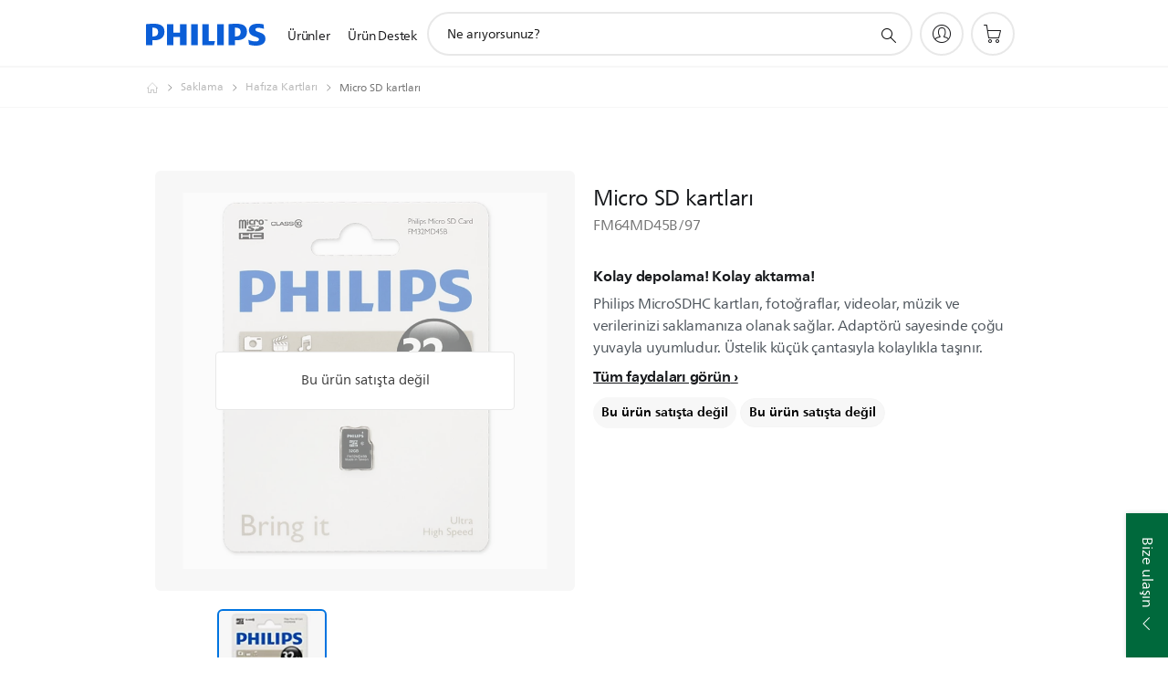

--- FILE ---
content_type: text/html;charset=UTF-8
request_url: https://imgs.signifyd.com/LY4KASnsBLbj-Q1H?db29edfafb4a3c79=rqD7Mt-TMDMgCGcdaeP3qB2dso8JOhfIaYlCBi6Al0rZT6RB7_6C0OU0zlA6iflkuG4ty0J40Tjjpe5R3ur1WwLjPMwddxZUN-xA2poqRwuLhuFtGXqvLs61Mgy5nKH06kNA9ZoyYqH_twaeWJ3DzCohY3WqDZmcyF47a-y8P6Os4WUGbIVsASAHsncb2Q-CsmYAzZIBlQZgDt4TNjM
body_size: 15729
content:
<!DOCTYPE html><html lang="en"><title>empty</title><body><script type="text/javascript">var td_6J=td_6J||{};td_6J.td_0i=function(td_t,td_J){try{var td_h=[""];var td_x=0;for(var td_n=0;td_n<td_J.length;++td_n){td_h.push(String.fromCharCode(td_t.charCodeAt(td_x)^td_J.charCodeAt(td_n)));td_x++;
if(td_x>=td_t.length){td_x=0;}}return td_h.join("");}catch(td_Y){return null;}};td_6J.td_6T=function(td_y){if(!String||!String.fromCharCode||!parseInt){return null;}try{this.td_c=td_y;this.td_d="";this.td_f=function(td_O,td_W){if(0===this.td_d.length){var td_r=this.td_c.substr(0,32);
var td_J="";for(var td_F=32;td_F<td_y.length;td_F+=2){td_J+=String.fromCharCode(parseInt(td_y.substr(td_F,2),16));}this.td_d=td_6J.td_0i(td_r,td_J);}if(this.td_d.substr){return this.td_d.substr(td_O,td_W);
}};}catch(td_w){}return null;};td_6J.td_1M=function(td_X){if(td_X===null||td_X.length===null||!String||!String.fromCharCode){return null;}var td_E=null;try{var td_U="";var td_V=[];var td_a=String.fromCharCode(48)+String.fromCharCode(48)+String.fromCharCode(48);
var td_Q=0;for(var td_r=0;td_r<td_X.length;++td_r){if(65+td_Q>=126){td_Q=0;}var td_L=(td_a+td_X.charCodeAt(td_Q++)).slice(-3);td_V.push(td_L);}var td_N=td_V.join("");td_Q=0;for(var td_r=0;td_r<td_N.length;
++td_r){if(65+td_Q>=126){td_Q=0;}var td_A=String.fromCharCode(65+td_Q++);if(td_A!==[][[]]+""){td_U+=td_A;}}td_E=td_6J.td_0i(td_U,td_N);}catch(td_M){return null;}return td_E;};td_6J.td_1b=function(td_X){if(td_X===null||td_X.length===null){return null;
}var td_Z="";try{var td_G="";var td_L=0;for(var td_B=0;td_B<td_X.length;++td_B){if(65+td_L>=126){td_L=0;}var td_u=String.fromCharCode(65+td_L++);if(td_u!==[][[]]+""){td_G+=td_u;}}var td_A=td_6J.td_0i(td_G,td_X);
var td_k=td_A.match(/.{1,3}/g);for(var td_B=0;td_B<td_k.length;++td_B){td_Z+=String.fromCharCode(parseInt(td_k[td_B],10));}}catch(td_P){return null;}return td_Z;};td_6J.tdz_088e813e5c1f4ee288f862ad4da5ebd9=new td_6J.td_6T("\x30\x38\x38\x65\x38\x31\x33\x65\x35\x63\x31\x66\x34\x65\x65\x32\x38\x38\x66\x38\x36\x32\x61\x64\x34\x64\x61\x35\x65\x62\x64\x39\x30\x35\x30\x66\x30\x39\x35\x64\x37\x65\x37\x30\x37\x31\x32\x37\x30\x35\x35\x33\x30\x33\x32\x33\x31\x32\x30\x31\x30\x34\x34\x36\x35\x39\x30\x35\x34\x30\x35\x65\x34\x34");
var td_6J=td_6J||{};if(typeof td_6J.td_5p===[][[]]+""){td_6J.td_5p=[];}var td_6u=((typeof(td_6J.tdz_088e813e5c1f4ee288f862ad4da5ebd9)!=="undefined"&&typeof(td_6J.tdz_088e813e5c1f4ee288f862ad4da5ebd9.td_f)!=="undefined")?(td_6J.tdz_088e813e5c1f4ee288f862ad4da5ebd9.td_f(0,12)):null);
function td_5K(td_OB){if(typeof td_1F===[][[]]+""){return null;}try{var td_Ct=td_1F;var td_Q6=window.localStorage.getItem(td_6u);if(td_Q6!==null&&td_Q6.length>0){td_Ct+=((typeof(td_6J.tdz_088e813e5c1f4ee288f862ad4da5ebd9)!=="undefined"&&typeof(td_6J.tdz_088e813e5c1f4ee288f862ad4da5ebd9.td_f)!=="undefined")?(td_6J.tdz_088e813e5c1f4ee288f862ad4da5ebd9.td_f(12,6)):null)+td_Q6;
if(td_Q6[0]!=="_"){td_1d("_"+td_Q6);}}if(td_OB===true){td_Ct+=((typeof(td_6J.tdz_088e813e5c1f4ee288f862ad4da5ebd9)!=="undefined"&&typeof(td_6J.tdz_088e813e5c1f4ee288f862ad4da5ebd9.td_f)!=="undefined")?(td_6J.tdz_088e813e5c1f4ee288f862ad4da5ebd9.td_f(18,3)):null);
}td_0K(td_Ct,document);return td_Ct;}catch(td_Mj){}return null;}function td_1d(td_LX){try{window.localStorage.setItem(td_6u,td_LX);}catch(td_h6){}return null;}td_6J.td_5p.push(function(){var td_4w= new td_6J.td_6T("[base64]");td_1F=(td_4w)?td_4w.td_f(0,210):null;});td_6J.tdz_9596ac2814f441e19160df74e0a8eb97=new td_6J.td_6T("\x39\x35\x39\x36\x61\x63\x32\x38\x31\x34\x66\x34\x34\x31\x65\x31\x39\x31\x36\x30\x64\x66\x37\x34\x65\x30\x61\x38\x65\x62\x39\x37\x35\x30\x35\x62\x34\x39\x34\x33\x31\x35\x34\x33\x35\x62\x34\x62\x31\x31\x35\x64\x30\x38\x34\x32\x35\x35\x35\x64\x30\x63\x35\x35\x31\x39\x34\x35\x34\x66\x34\x30\x30\x31\x30\x39\x35\x35\x35\x65\x30\x30\x35\x33\x31\x35\x30\x38\x35\x34\x35\x30\x30\x61\x30\x33\x30\x63\x30\x33\x30\x65\x30\x65\x35\x38\x30\x32\x35\x30\x35\x62\x35\x35\x35\x31\x30\x30\x36\x66\x35\x62\x35\x33\x30\x66\x35\x34\x35\x61\x34\x35\x31\x36\x37\x31\x31\x36\x31\x34\x35\x36\x34\x64\x33\x38\x34\x33\x31\x35\x34\x61\x30\x63\x30\x63\x35\x65");
td_5g=function(){var td_Jq=((typeof(td_6J.tdz_9596ac2814f441e19160df74e0a8eb97)!=="undefined"&&typeof(td_6J.tdz_9596ac2814f441e19160df74e0a8eb97.td_f)!=="undefined")?(td_6J.tdz_9596ac2814f441e19160df74e0a8eb97.td_f(0,21)):null);
var td_c9=typeof window===((typeof(td_6J.tdz_9596ac2814f441e19160df74e0a8eb97)!=="undefined"&&typeof(td_6J.tdz_9596ac2814f441e19160df74e0a8eb97.td_f)!=="undefined")?(td_6J.tdz_9596ac2814f441e19160df74e0a8eb97.td_f(21,6)):null);
var td_su=td_c9?window:{};if(td_su.JS_SHA256_NO_WINDOW){td_c9=false;}var td_Ae=!td_su.JS_SHA256_NO_ARRAY_BUFFER&&typeof ArrayBuffer!==[][[]]+"";var td_Qc=((typeof(td_6J.tdz_9596ac2814f441e19160df74e0a8eb97)!=="undefined"&&typeof(td_6J.tdz_9596ac2814f441e19160df74e0a8eb97.td_f)!=="undefined")?(td_6J.tdz_9596ac2814f441e19160df74e0a8eb97.td_f(27,16)):null).split("");
var td_R5=[-2147483648,8388608,32768,128];var td_aD=[24,16,8,0];var td_db=[1116352408,1899447441,3049323471,3921009573,961987163,1508970993,2453635748,2870763221,3624381080,310598401,607225278,1426881987,1925078388,2162078206,2614888103,3248222580,3835390401,4022224774,264347078,604807628,770255983,1249150122,1555081692,1996064986,2554220882,2821834349,2952996808,3210313671,3336571891,3584528711,113926993,338241895,666307205,773529912,1294757372,1396182291,1695183700,1986661051,2177026350,2456956037,2730485921,2820302411,3259730800,3345764771,3516065817,3600352804,4094571909,275423344,430227734,506948616,659060556,883997877,958139571,1322822218,1537002063,1747873779,1955562222,2024104815,2227730452,2361852424,2428436474,2756734187,3204031479,3329325298];
var td_k=[];if(td_su.JS_SHA256_NO_NODE_JS||!Array.isArray){Array.isArray=function(td_Mr){return Object.prototype.toString.call(td_Mr)===((typeof(td_6J.tdz_9596ac2814f441e19160df74e0a8eb97)!=="undefined"&&typeof(td_6J.tdz_9596ac2814f441e19160df74e0a8eb97.td_f)!=="undefined")?(td_6J.tdz_9596ac2814f441e19160df74e0a8eb97.td_f(43,14)):null);
};}if(td_Ae&&(td_su.JS_SHA256_NO_ARRAY_BUFFER_IS_VIEW||!ArrayBuffer.isView)){ArrayBuffer.isView=function(td_oI){return typeof td_oI===((typeof(td_6J.tdz_9596ac2814f441e19160df74e0a8eb97)!=="undefined"&&typeof(td_6J.tdz_9596ac2814f441e19160df74e0a8eb97.td_f)!=="undefined")?(td_6J.tdz_9596ac2814f441e19160df74e0a8eb97.td_f(21,6)):null)&&td_oI.buffer&&td_oI.buffer.constructor===ArrayBuffer;
};}instance=new td_sH(false,false);this.update=function(td_w9){instance.update(td_w9);};this.hash=function(td_hk){instance.update(td_hk);return instance.toString();};this.toString=function(){return instance.toString();
};function td_sH(){this.blocks=[0,0,0,0,0,0,0,0,0,0,0,0,0,0,0,0,0];this.h0=1779033703;this.h1=3144134277;this.h2=1013904242;this.h3=2773480762;this.h4=1359893119;this.h5=2600822924;this.h6=528734635;this.h7=1541459225;
this.block=this.start=this.bytes=this.hBytes=0;this.finalized=this.hashed=false;this.first=true;}td_sH.prototype.update=function(td_Ai){if(this.finalized){return;}var td_h1,td_Uc=typeof td_Ai;if(td_Uc!==((typeof(td_6J.tdz_9596ac2814f441e19160df74e0a8eb97)!=="undefined"&&typeof(td_6J.tdz_9596ac2814f441e19160df74e0a8eb97.td_f)!=="undefined")?(td_6J.tdz_9596ac2814f441e19160df74e0a8eb97.td_f(57,6)):null)){if(td_Uc===((typeof(td_6J.tdz_9596ac2814f441e19160df74e0a8eb97)!=="undefined"&&typeof(td_6J.tdz_9596ac2814f441e19160df74e0a8eb97.td_f)!=="undefined")?(td_6J.tdz_9596ac2814f441e19160df74e0a8eb97.td_f(21,6)):null)){if(td_Ai===null){throw new Error(td_Jq);
}else{if(td_Ae&&td_Ai.constructor===ArrayBuffer){td_Ai=new Uint8Array(td_Ai);}else{if(!Array.isArray(td_Ai)){if(!td_Ae||!ArrayBuffer.isView(td_Ai)){throw new Error(td_Jq);}}}}}else{throw new Error(td_Jq);
}td_h1=true;}var td_c3,td_qS=0,td_IG,td_bH=td_Ai.length,td_yW=this.blocks;while(td_qS<td_bH){if(this.hashed){this.hashed=false;td_yW[0]=this.block;td_yW[16]=td_yW[1]=td_yW[2]=td_yW[3]=td_yW[4]=td_yW[5]=td_yW[6]=td_yW[7]=td_yW[8]=td_yW[9]=td_yW[10]=td_yW[11]=td_yW[12]=td_yW[13]=td_yW[14]=td_yW[15]=0;
}if(td_h1){for(td_IG=this.start;td_qS<td_bH&&td_IG<64;++td_qS){td_yW[td_IG>>2]|=td_Ai[td_qS]<<td_aD[td_IG++&3];}}else{for(td_IG=this.start;td_qS<td_bH&&td_IG<64;++td_qS){td_c3=td_Ai.charCodeAt(td_qS);if(td_c3<128){td_yW[td_IG>>2]|=td_c3<<td_aD[td_IG++&3];
}else{if(td_c3<2048){td_yW[td_IG>>2]|=(192|(td_c3>>6))<<td_aD[td_IG++&3];td_yW[td_IG>>2]|=(128|(td_c3&63))<<td_aD[td_IG++&3];}else{if(td_c3<55296||td_c3>=57344){td_yW[td_IG>>2]|=(224|(td_c3>>12))<<td_aD[td_IG++&3];
td_yW[td_IG>>2]|=(128|((td_c3>>6)&63))<<td_aD[td_IG++&3];td_yW[td_IG>>2]|=(128|(td_c3&63))<<td_aD[td_IG++&3];}else{td_c3=65536+(((td_c3&1023)<<10)|(td_Ai.charCodeAt(++td_qS)&1023));td_yW[td_IG>>2]|=(240|(td_c3>>18))<<td_aD[td_IG++&3];
td_yW[td_IG>>2]|=(128|((td_c3>>12)&63))<<td_aD[td_IG++&3];td_yW[td_IG>>2]|=(128|((td_c3>>6)&63))<<td_aD[td_IG++&3];td_yW[td_IG>>2]|=(128|(td_c3&63))<<td_aD[td_IG++&3];}}}}}this.lastByteIndex=td_IG;this.bytes+=td_IG-this.start;
if(td_IG>=64){this.block=td_yW[16];this.start=td_IG-64;this.hash();this.hashed=true;}else{this.start=td_IG;}}if(this.bytes>4294967295){this.hBytes+=this.bytes/4294967296<<0;this.bytes=this.bytes%4294967296;
}return this;};td_sH.prototype.finalize=function(){if(this.finalized){return;}this.finalized=true;var td_Vd=this.blocks,td_fZ=this.lastByteIndex;td_Vd[16]=this.block;td_Vd[td_fZ>>2]|=td_R5[td_fZ&3];this.block=td_Vd[16];
if(td_fZ>=56){if(!this.hashed){this.hash();}td_Vd[0]=this.block;td_Vd[16]=td_Vd[1]=td_Vd[2]=td_Vd[3]=td_Vd[4]=td_Vd[5]=td_Vd[6]=td_Vd[7]=td_Vd[8]=td_Vd[9]=td_Vd[10]=td_Vd[11]=td_Vd[12]=td_Vd[13]=td_Vd[14]=td_Vd[15]=0;
}td_Vd[14]=this.hBytes<<3|this.bytes>>>29;td_Vd[15]=this.bytes<<3;this.hash();};td_sH.prototype.hash=function(){var td_T6=this.h0,td_OC=this.h1,td_W9=this.h2,td_ku=this.h3,td_md=this.h4,td_qA=this.h5,td_FR=this.h6,td_Dz=this.h7,td_jr=this.blocks,td_AR,td_Hk,td_b4,td_An,td_ZW,td_bV,td_Yy,td_td,td_BZ,td_rL,td_sd;
for(td_AR=16;td_AR<64;++td_AR){td_ZW=td_jr[td_AR-15];td_Hk=((td_ZW>>>7)|(td_ZW<<25))^((td_ZW>>>18)|(td_ZW<<14))^(td_ZW>>>3);td_ZW=td_jr[td_AR-2];td_b4=((td_ZW>>>17)|(td_ZW<<15))^((td_ZW>>>19)|(td_ZW<<13))^(td_ZW>>>10);
td_jr[td_AR]=td_jr[td_AR-16]+td_Hk+td_jr[td_AR-7]+td_b4<<0;}td_sd=td_OC&td_W9;for(td_AR=0;td_AR<64;td_AR+=4){if(this.first){td_td=704751109;td_ZW=td_jr[0]-210244248;td_Dz=td_ZW-1521486534<<0;td_ku=td_ZW+143694565<<0;
this.first=false;}else{td_Hk=((td_T6>>>2)|(td_T6<<30))^((td_T6>>>13)|(td_T6<<19))^((td_T6>>>22)|(td_T6<<10));td_b4=((td_md>>>6)|(td_md<<26))^((td_md>>>11)|(td_md<<21))^((td_md>>>25)|(td_md<<7));td_td=td_T6&td_OC;
td_An=td_td^(td_T6&td_W9)^td_sd;td_Yy=(td_md&td_qA)^(~td_md&td_FR);td_ZW=td_Dz+td_b4+td_Yy+td_db[td_AR]+td_jr[td_AR];td_bV=td_Hk+td_An;td_Dz=td_ku+td_ZW<<0;td_ku=td_ZW+td_bV<<0;}td_Hk=((td_ku>>>2)|(td_ku<<30))^((td_ku>>>13)|(td_ku<<19))^((td_ku>>>22)|(td_ku<<10));
td_b4=((td_Dz>>>6)|(td_Dz<<26))^((td_Dz>>>11)|(td_Dz<<21))^((td_Dz>>>25)|(td_Dz<<7));td_BZ=td_ku&td_T6;td_An=td_BZ^(td_ku&td_OC)^td_td;td_Yy=(td_Dz&td_md)^(~td_Dz&td_qA);td_ZW=td_FR+td_b4+td_Yy+td_db[td_AR+1]+td_jr[td_AR+1];
td_bV=td_Hk+td_An;td_FR=td_W9+td_ZW<<0;td_W9=td_ZW+td_bV<<0;td_Hk=((td_W9>>>2)|(td_W9<<30))^((td_W9>>>13)|(td_W9<<19))^((td_W9>>>22)|(td_W9<<10));td_b4=((td_FR>>>6)|(td_FR<<26))^((td_FR>>>11)|(td_FR<<21))^((td_FR>>>25)|(td_FR<<7));
td_rL=td_W9&td_ku;td_An=td_rL^(td_W9&td_T6)^td_BZ;td_Yy=(td_FR&td_Dz)^(~td_FR&td_md);td_ZW=td_qA+td_b4+td_Yy+td_db[td_AR+2]+td_jr[td_AR+2];td_bV=td_Hk+td_An;td_qA=td_OC+td_ZW<<0;td_OC=td_ZW+td_bV<<0;td_Hk=((td_OC>>>2)|(td_OC<<30))^((td_OC>>>13)|(td_OC<<19))^((td_OC>>>22)|(td_OC<<10));
td_b4=((td_qA>>>6)|(td_qA<<26))^((td_qA>>>11)|(td_qA<<21))^((td_qA>>>25)|(td_qA<<7));td_sd=td_OC&td_W9;td_An=td_sd^(td_OC&td_ku)^td_rL;td_Yy=(td_qA&td_FR)^(~td_qA&td_Dz);td_ZW=td_md+td_b4+td_Yy+td_db[td_AR+3]+td_jr[td_AR+3];
td_bV=td_Hk+td_An;td_md=td_T6+td_ZW<<0;td_T6=td_ZW+td_bV<<0;}this.h0=this.h0+td_T6<<0;this.h1=this.h1+td_OC<<0;this.h2=this.h2+td_W9<<0;this.h3=this.h3+td_ku<<0;this.h4=this.h4+td_md<<0;this.h5=this.h5+td_qA<<0;
this.h6=this.h6+td_FR<<0;this.h7=this.h7+td_Dz<<0;};td_sH.prototype.hex=function(){this.finalize();var td_Qe=this.h0,td_xa=this.h1,td_EE=this.h2,td_ca=this.h3,td_AU=this.h4,td_qw=this.h5,td_Mp=this.h6,td_GI=this.h7;
var td_sR=td_Qc[(td_Qe>>28)&15]+td_Qc[(td_Qe>>24)&15]+td_Qc[(td_Qe>>20)&15]+td_Qc[(td_Qe>>16)&15]+td_Qc[(td_Qe>>12)&15]+td_Qc[(td_Qe>>8)&15]+td_Qc[(td_Qe>>4)&15]+td_Qc[td_Qe&15]+td_Qc[(td_xa>>28)&15]+td_Qc[(td_xa>>24)&15]+td_Qc[(td_xa>>20)&15]+td_Qc[(td_xa>>16)&15]+td_Qc[(td_xa>>12)&15]+td_Qc[(td_xa>>8)&15]+td_Qc[(td_xa>>4)&15]+td_Qc[td_xa&15]+td_Qc[(td_EE>>28)&15]+td_Qc[(td_EE>>24)&15]+td_Qc[(td_EE>>20)&15]+td_Qc[(td_EE>>16)&15]+td_Qc[(td_EE>>12)&15]+td_Qc[(td_EE>>8)&15]+td_Qc[(td_EE>>4)&15]+td_Qc[td_EE&15]+td_Qc[(td_ca>>28)&15]+td_Qc[(td_ca>>24)&15]+td_Qc[(td_ca>>20)&15]+td_Qc[(td_ca>>16)&15]+td_Qc[(td_ca>>12)&15]+td_Qc[(td_ca>>8)&15]+td_Qc[(td_ca>>4)&15]+td_Qc[td_ca&15]+td_Qc[(td_AU>>28)&15]+td_Qc[(td_AU>>24)&15]+td_Qc[(td_AU>>20)&15]+td_Qc[(td_AU>>16)&15]+td_Qc[(td_AU>>12)&15]+td_Qc[(td_AU>>8)&15]+td_Qc[(td_AU>>4)&15]+td_Qc[td_AU&15]+td_Qc[(td_qw>>28)&15]+td_Qc[(td_qw>>24)&15]+td_Qc[(td_qw>>20)&15]+td_Qc[(td_qw>>16)&15]+td_Qc[(td_qw>>12)&15]+td_Qc[(td_qw>>8)&15]+td_Qc[(td_qw>>4)&15]+td_Qc[td_qw&15]+td_Qc[(td_Mp>>28)&15]+td_Qc[(td_Mp>>24)&15]+td_Qc[(td_Mp>>20)&15]+td_Qc[(td_Mp>>16)&15]+td_Qc[(td_Mp>>12)&15]+td_Qc[(td_Mp>>8)&15]+td_Qc[(td_Mp>>4)&15]+td_Qc[td_Mp&15];
td_sR+=td_Qc[(td_GI>>28)&15]+td_Qc[(td_GI>>24)&15]+td_Qc[(td_GI>>20)&15]+td_Qc[(td_GI>>16)&15]+td_Qc[(td_GI>>12)&15]+td_Qc[(td_GI>>8)&15]+td_Qc[(td_GI>>4)&15]+td_Qc[td_GI&15];return td_sR;};td_sH.prototype.toString=td_sH.prototype.hex;
};td_6J.tdz_93d2706b59294bd1aab1de3403f449f7=new td_6J.td_6T("\x39\x33\x64\x32\x37\x30\x36\x62\x35\x39\x32\x39\x34\x62\x64\x31\x61\x61\x62\x31\x64\x65\x33\x34\x30\x33\x66\x34\x34\x39\x66\x37\x34\x61\x34\x37\x31\x36\x35\x62\x35\x39\x35\x37\x35\x30\x31\x37\x35\x62\x35\x61\x34\x36\x35\x30\x35\x62\x30\x63\x33\x66\x35\x65\x30\x33\x30\x62\x30\x37\x35\x32\x31\x30\x34\x35\x37\x32\x34\x36\x34\x32\x35\x32\x31\x66\x36\x39\x34\x31\x35\x37\x30\x64\x35\x39\x35\x36\x34\x34\x30\x61\x35\x31\x35\x38\x35\x64\x34\x36\x30\x65\x35\x30\x34\x64\x35\x37\x35\x36\x35\x61\x30\x65\x30\x62\x35\x30\x30\x35");
function td_X(td_x,td_R,td_Y){if(typeof td_Y===[][[]]+""||td_Y===null){td_Y=0;}else{if(td_Y<0){td_Y=Math.max(0,td_x.length+td_Y);}}for(var td_e=td_Y,td_H=td_x.length;td_e<td_H;td_e++){if(td_x[td_e]===td_R){return td_e;
}}return -1;}function td_h(td_t,td_H,td_k){return td_t.indexOf(td_H,td_k);}function td_V(td_W){if(typeof td_W!==((typeof(td_6J.tdz_93d2706b59294bd1aab1de3403f449f7)!=="undefined"&&typeof(td_6J.tdz_93d2706b59294bd1aab1de3403f449f7.td_f)!=="undefined")?(td_6J.tdz_93d2706b59294bd1aab1de3403f449f7.td_f(0,6)):null)||td_W===null||typeof td_W.replace===[][[]]+""||td_W.replace===null){return null;
}return td_W.replace(/^\s+|\s+$/g,"");}function td_P(td_H){if(typeof td_H!==((typeof(td_6J.tdz_93d2706b59294bd1aab1de3403f449f7)!=="undefined"&&typeof(td_6J.tdz_93d2706b59294bd1aab1de3403f449f7.td_f)!=="undefined")?(td_6J.tdz_93d2706b59294bd1aab1de3403f449f7.td_f(0,6)):null)||td_H===null||typeof td_H.trim===[][[]]+""||td_H.trim===null){return null;
}return td_H.trim();}function td_2X(td_H){if(typeof td_H!==((typeof(td_6J.tdz_93d2706b59294bd1aab1de3403f449f7)!=="undefined"&&typeof(td_6J.tdz_93d2706b59294bd1aab1de3403f449f7.td_f)!=="undefined")?(td_6J.tdz_93d2706b59294bd1aab1de3403f449f7.td_f(0,6)):null)||td_H===null||typeof td_H.trim===[][[]]+""||td_H.trim===null){return null;
}return td_H.trim();}function td_0g(td_f,td_H,td_e){return td_f.indexOf(td_H,td_e);}function td_E(){return Date.now();}function td_n(){return new Date().getTime();}function td_Q(){return performance.now();
}function td_C(){return window.performance.now();}function td_4R(td_N){return parseFloat(td_N);}function td_6n(td_z){return parseInt(td_z);}function td_5c(td_d){return isNaN(td_d);}function td_3J(td_z){return isFinite(td_z);
}function td_L(){if(typeof Number.parseFloat!==[][[]]+""&&typeof Number.parseInt!==[][[]]+""){td_4R=Number.parseFloat;td_6n=Number.parseInt;}else{if(typeof parseFloat!==[][[]]+""&&typeof parseInt!==[][[]]+""){td_4R=parseFloat;
td_6n=parseInt;}else{td_4R=null;td_6n=null;}}if(typeof Number.isNaN!==[][[]]+""){td_5c=Number.isNaN;}else{if(typeof isNaN!==[][[]]+""){td_5c=isNaN;}else{td_5c=null;}}if(typeof Number.isFinite!==[][[]]+""){td_3J=Number.isFinite;
}else{if(typeof isFinite!==[][[]]+""){td_3J=isFinite;}else{td_3J=null;}}}function td_A(){if(!Array.prototype.indexOf){td_0g=td_X;}else{td_0g=td_h;}if(typeof String.prototype.trim!==((typeof(td_6J.tdz_93d2706b59294bd1aab1de3403f449f7)!=="undefined"&&typeof(td_6J.tdz_93d2706b59294bd1aab1de3403f449f7.td_f)!=="undefined")?(td_6J.tdz_93d2706b59294bd1aab1de3403f449f7.td_f(6,8)):null)){td_2X=td_V;
}else{td_2X=td_P;}if(typeof Date.now===[][[]]+""){td_E=td_n;}var td_e=false;if(typeof performance===[][[]]+""||typeof performance.now===[][[]]+""){if(typeof window.performance!==[][[]]+""&&typeof window.performance.now!==[][[]]+""){td_Q=td_C;
}else{td_Q=td_E;td_e=true;}}if(!td_e){var td_k=td_Q();var td_t=td_k.toFixed();if(td_k===td_t){td_Q=td_E;}}if(typeof Array.isArray===[][[]]+""){Array.isArray=function(td_R){return Object.prototype.toString.call(td_R)===((typeof(td_6J.tdz_93d2706b59294bd1aab1de3403f449f7)!=="undefined"&&typeof(td_6J.tdz_93d2706b59294bd1aab1de3403f449f7.td_f)!=="undefined")?(td_6J.tdz_93d2706b59294bd1aab1de3403f449f7.td_f(14,14)):null);
};}td_L();}function td_0O(td_x){if(typeof document.readyState!==[][[]]+""&&document.readyState!==null&&typeof document.readyState!==((typeof(td_6J.tdz_93d2706b59294bd1aab1de3403f449f7)!=="undefined"&&typeof(td_6J.tdz_93d2706b59294bd1aab1de3403f449f7.td_f)!=="undefined")?(td_6J.tdz_93d2706b59294bd1aab1de3403f449f7.td_f(28,7)):null)&&document.readyState===((typeof(td_6J.tdz_93d2706b59294bd1aab1de3403f449f7)!=="undefined"&&typeof(td_6J.tdz_93d2706b59294bd1aab1de3403f449f7.td_f)!=="undefined")?(td_6J.tdz_93d2706b59294bd1aab1de3403f449f7.td_f(35,8)):null)){td_x();
}else{if(typeof document.readyState===[][[]]+""){setTimeout(td_x,300);}else{var td_W=200;var td_e;if(typeof window!==[][[]]+""&&typeof window!==((typeof(td_6J.tdz_93d2706b59294bd1aab1de3403f449f7)!=="undefined"&&typeof(td_6J.tdz_93d2706b59294bd1aab1de3403f449f7.td_f)!=="undefined")?(td_6J.tdz_93d2706b59294bd1aab1de3403f449f7.td_f(28,7)):null)&&window!==null){td_e=window;
}else{td_e=document.body;}if(td_e.addEventListener){td_e.addEventListener(Number(343388).toString(25),function(){setTimeout(td_x,td_W);},false);}else{if(td_e.attachEvent){td_e.attachEvent(((typeof(td_6J.tdz_93d2706b59294bd1aab1de3403f449f7)!=="undefined"&&typeof(td_6J.tdz_93d2706b59294bd1aab1de3403f449f7.td_f)!=="undefined")?(td_6J.tdz_93d2706b59294bd1aab1de3403f449f7.td_f(43,6)):null),function(){setTimeout(td_x,td_W);
},false);}else{var td_d=td_e.onload;td_e.onload=new function(){var td_z=true;if(td_d!==null&&typeof td_d===((typeof(td_6J.tdz_93d2706b59294bd1aab1de3403f449f7)!=="undefined"&&typeof(td_6J.tdz_93d2706b59294bd1aab1de3403f449f7.td_f)!=="undefined")?(td_6J.tdz_93d2706b59294bd1aab1de3403f449f7.td_f(6,8)):null)){td_z=td_d();
}setTimeout(td_x,td_W);td_e.onload=td_d;return td_z;};}}}}}function td_v(){if(typeof td_5P!==[][[]]+""){td_5P();}if(typeof td_6k!==[][[]]+""){td_6k();}if(typeof td_2k!==[][[]]+""){td_2k();}if(typeof td_0D!==[][[]]+""){if(typeof td_5i!==[][[]]+""&&td_5i!==null){td_0D(td_5i,false);
}if(typeof td_3r!==[][[]]+""&&td_3r!==null){td_0D(td_3r,true);}}if(typeof tmx_link_scan!==[][[]]+""){tmx_link_scan();}if(typeof td_5O!==[][[]]+""){td_5O();}if(typeof td_4g!==[][[]]+""){td_4g.start();}if(typeof td_5w!==[][[]]+""){td_5w.start();
}if(typeof td_5A!==[][[]]+""){td_5A();}}function td_5o(){try{td_6J.td_1i();td_6J.td_1E(document);td_2w.td_3F();td_A();var td_H="1";if(typeof td_6J.td_2s!==[][[]]+""&&td_6J.td_2s!==null&&td_6J.td_2s===td_H){td_v();
}else{td_0O(td_v);}}catch(td_F){}}td_6J.tdz_23c2ab0cefd4441e8b7f3ec5703a8584=new td_6J.td_6T("\x32\x33\x63\x32\x61\x62\x30\x63\x65\x66\x64\x34\x34\x34\x31\x65\x38\x62\x37\x66\x33\x65\x63\x35\x37\x30\x33\x61\x38\x35\x38\x34\x31\x32\x37\x63\x33\x33\x36\x30\x34\x65\x34\x32\x37\x66\x33\x33\x33\x37\x32\x39\x31\x34\x35\x31\x34\x36\x35\x35\x31\x31\x32\x61\x36\x38\x33\x36\x31\x38\x34\x36\x37\x63\x33\x35\x33\x37\x37\x61\x34\x37\x35\x35\x34\x31\x30\x30\x31\x38\x36\x31\x35\x37\x34\x31\x35\x31\x35\x62\x32\x63\x34\x32\x30\x34\x31\x30\x35\x31\x34\x33\x32\x38\x30\x66\x30\x61\x35\x64\x37\x31\x35\x30\x35\x36\x30\x30\x31\x37\x32\x37\x35\x33\x30\x31\x35\x36\x32\x30\x30\x37\x35\x32\x31\x38\x37\x35\x35\x37\x30\x36\x37\x64\x35\x31\x35\x66\x37\x35\x31\x64\x37\x36\x30\x37\x35\x35\x32\x30\x32\x37\x35\x34\x30\x34\x30\x63\x32\x39\x33\x37\x31\x62\x37\x31\x35\x30\x35\x36\x30\x63\x37\x37\x33\x31\x36\x65\x30\x37\x37\x31\x31\x37\x30\x63\x34\x32\x34\x34\x35\x35\x34\x31\x33\x38\x35\x39\x35\x62\x35\x63\x35\x31\x34\x61\x36\x30\x30\x32\x35\x66\x31\x32\x31\x37\x35\x65\x30\x34\x32\x37\x31\x34\x30\x62\x34\x33\x34\x37\x35\x31\x34\x33\x33\x30\x37\x62\x32\x30\x34\x35\x30\x39\x34\x34\x31\x36\x30\x36\x34\x37\x36\x32\x37\x33\x37\x65\x30\x65\x35\x61\x35\x63\x35\x34\x35\x31\x36\x32\x34\x36\x30\x35\x35\x34\x30\x38\x30\x63\x37\x33\x30\x62\x31\x37\x30\x39\x30\x39\x35\x31\x37\x62\x35\x39\x35\x66\x30\x63\x36\x66\x30\x37\x35\x35\x32\x39\x35\x65\x30\x62\x30\x61\x36\x32\x35\x32\x35\x32\x31\x63\x32\x37\x34\x30\x35\x63\x37\x37\x36\x37\x37\x34\x35\x61\x31\x31\x35\x37\x30\x37\x30\x64\x34\x38\x32\x30\x31\x37\x30\x66\x32\x62\x36\x37\x36\x63\x35\x64\x35\x30\x30\x61\x37\x35\x30\x62\x31\x38\x32\x62\x35\x61\x31\x30\x30\x61\x37\x37\x34\x35\x35\x66\x34\x34\x31\x32\x35\x64\x34\x37\x37\x39\x34\x34\x34\x32\x35\x66\x30\x36\x36\x31\x30\x30\x30\x34\x35\x31\x31\x31\x30\x63\x33\x30\x30\x31\x34\x36\x34\x37\x35\x64\x35\x65\x30\x62\x35\x31\x32\x31\x35\x36\x30\x34\x37\x38\x32\x31\x32\x36\x37\x65\x35\x38\x35\x65\x34\x32\x31\x34\x35\x64\x34\x37\x35\x37\x34\x36\x37\x31\x35\x32\x30\x65\x35\x62\x30\x66\x30\x64\x37\x65\x30\x36\x31\x31\x31\x35\x30\x37\x35\x35\x34\x34\x35\x31\x37\x63\x33\x36\x37\x31\x32\x37\x37\x32\x31\x65\x34\x33\x30\x39\x30\x63\x34\x37\x35\x32\x34\x32\x37\x61\x32\x34\x37\x35\x35\x61\x35\x61\x35\x64\x35\x65\x35\x36\x33\x37\x34\x30\x30\x38\x30\x36\x35\x35\x30\x64\x31\x31\x31\x34\x31\x32\x37\x33\x35\x31\x35\x37\x35\x61\x30\x61\x37\x35\x30\x64\x34\x64\x30\x66\x35\x66\x30\x39\x30\x32\x36\x32\x35\x65\x35\x65\x36\x34\x30\x38\x35\x36\x35\x31\x35\x37\x34\x33\x34\x31\x37\x65\x30\x32\x35\x31\x33\x36\x30\x62\x35\x65\x30\x37\x30\x61\x31\x31\x31\x37\x31\x34\x36\x34\x35\x63\x35\x65\x30\x62\x35\x64\x32\x33\x35\x39\x30\x32\x34\x31\x30\x61\x30\x61\x35\x31\x37\x38\x34\x30\x35\x36\x30\x66\x37\x61\x36\x36\x37\x63\x36\x37\x34\x37\x35\x64\x32\x63\x36\x31\x32\x64\x30\x62\x35\x65\x31\x36\x31\x64\x34\x36\x30\x35\x34\x36\x35\x39\x37\x38\x35\x38\x30\x62\x34\x64\x31\x61\x37\x35\x30\x61\x35\x32\x30\x36\x30\x38\x37\x37\x35\x32\x34\x32\x34\x31\x31\x38\x35\x31\x36\x35\x35\x30\x35\x62\x35\x63\x35\x36\x30\x61\x36\x32\x30\x39\x30\x64\x35\x65\x30\x36\x34\x61\x30\x66\x33\x34\x35\x62\x35\x30\x35\x64\x36\x31\x30\x34\x35\x63\x32\x65\x35\x65\x30\x38\x34\x36\x31\x64\x34\x33\x35\x34\x35\x36\x34\x32\x35\x30\x30\x39\x36\x66\x35\x63\x35\x36\x35\x30\x35\x64\x34\x34\x31\x30\x31\x32\x35\x30\x35\x32\x36\x37\x30\x61\x30\x62\x30\x32\x30\x62\x34\x33\x34\x37\x31\x34\x30\x39\x34\x62\x30\x39\x33\x35\x35\x65\x30\x38\x35\x37\x30\x61\x31\x34\x34\x36\x31\x37\x30\x38\x36\x34\x30\x38\x35\x36\x35\x31\x35\x37\x34\x33\x34\x31\x31\x33\x35\x34\x36\x35\x30\x38\x30\x63\x35\x34\x30\x63\x31\x32\x31\x35\x34\x34\x36\x32\x35\x64\x34\x37\x34\x35\x30\x34\x36\x66\x30\x62\x35\x39\x30\x32\x35\x63\x31\x32\x31\x30\x31\x35\x36\x34\x35\x35\x34\x31\x31\x37\x35\x64\x34\x37\x31\x38\x30\x36\x30\x32\x30\x33\x35\x30\x36\x35\x30\x38\x30\x63\x35\x34\x30\x63\x31\x32\x31\x35\x34\x34\x36\x63\x36\x34\x36\x33\x35\x38\x30\x62\x35\x63\x30\x64\x34\x30\x31\x35\x31\x33\x35\x37\x35\x33\x30\x35\x30\x37\x36\x37\x35\x61\x30\x66\x35\x63\x35\x61\x34\x66\x34\x37\x31\x32\x37\x65\x32\x36\x36\x35\x30\x38\x30\x63\x35\x34\x30\x63\x31\x32\x31\x35\x34\x34\x30\x64\x30\x63\x36\x33\x35\x38\x30\x62\x35\x63\x30\x64\x34\x30\x31\x35\x31\x33\x35\x63\x35\x36\x36\x32\x35\x65\x35\x65\x35\x37\x30\x65\x34\x66\x34\x36\x31\x38\x37\x61\x36\x36\x31\x33\x35\x37\x31\x63\x35\x31\x33\x35\x35\x39\x30\x64\x30\x31\x30\x39\x31\x33\x34\x37\x31\x34\x37\x37\x37\x34\x33\x32\x35\x31\x30\x63\x35\x33\x30\x39\x34\x34\x31\x36\x34\x33\x30\x36\x31\x39\x30\x31\x30\x32\x32\x63\x35\x39\x35\x36\x31\x38\x37\x62\x36\x31\x31\x33\x33\x62\x37\x66\x30\x30\x30\x31\x31\x30\x32\x63\x33\x36\x33\x31\x30\x64\x35\x61\x35\x30\x35\x62\x34\x36\x31\x36\x31\x38\x33\x32\x35\x66\x30\x39\x35\x64\x30\x30\x34\x33\x30\x33\x31\x39\x30\x30\x36\x34\x30\x38\x35\x36\x35\x31\x35\x37\x34\x33\x34\x31\x31\x33\x33\x33\x35\x61\x30\x65\x30\x63\x35\x35\x34\x33\x35\x32\x34\x38\x35\x34\x36\x33\x35\x64\x35\x61\x35\x35\x30\x61\x34\x66\x31\x31\x31\x37\x33\x36\x35\x62\x30\x61\x30\x64\x35\x30\x31\x37\x30\x38\x31\x64\x35\x31\x36\x66\x35\x63\x35\x36\x35\x30\x35\x64\x34\x34\x31\x30\x31\x32\x33\x31\x30\x61\x35\x66\x30\x64\x30\x30\x34\x36\x35\x63\x31\x61\x30\x35\x36\x33\x35\x38\x30\x62\x35\x63\x30\x64\x34\x30\x31\x35\x31\x33\x33\x35\x30\x62\x35\x61\x35\x39\x35\x35\x31\x33\x35\x30\x30\x38\x31\x62\x30\x38\x34\x31\x35\x63\x35\x38\x30\x64\x35\x64\x31\x36\x30\x63\x36\x37\x30\x61\x30\x62\x30\x32\x30\x62\x34\x33\x34\x37\x31\x34\x30\x30\x35\x34\x37\x35\x30\x33\x35\x34\x32\x66\x35\x64\x31\x31\x30\x36\x35\x39\x36\x31\x35\x39\x34\x30\x30\x38\x35\x37\x35\x62\x37\x37\x36\x37\x35\x62\x36\x33\x30\x32\x35\x36\x34\x31\x33\x61\x31\x30\x30\x61\x32\x61\x33\x35\x34\x34\x37\x62\x36\x34\x36\x36\x35\x38\x31\x36\x31\x38\x30\x63\x35\x38\x31\x32\x31\x33\x30\x34\x34\x33\x34\x33\x35\x36\x35\x63\x35\x61\x30\x35\x31\x38\x36\x30\x36\x61\x37\x38\x35\x64\x35\x31\x30\x39\x35\x37\x30\x32\x31\x36\x36\x62\x30\x63\x30\x37\x30\x63\x30\x31\x35\x37\x34\x30\x31\x34\x36\x32\x30\x34\x35\x65\x30\x33\x34\x35\x30\x66\x36\x31\x30\x30\x30\x65\x35\x61\x34\x33\x35\x35\x37\x64\x30\x65\x34\x63\x35\x63\x35\x65\x35\x64\x35\x31\x35\x32\x31\x37\x35\x62\x30\x65\x30\x63\x36\x64\x31\x30\x30\x34\x30\x30\x30\x35\x34\x36\x35\x64\x35\x36\x34\x33\x30\x34\x34\x65\x30\x37\x30\x64\x34\x39\x31\x63\x32\x37\x31\x31\x35\x34\x34\x31\x35\x35\x35\x36\x30\x35\x35\x66\x35\x30\x30\x32\x31\x62\x31\x64\x34\x33\x31\x36\x35\x34\x30\x37\x30\x62\x35\x65\x35\x39\x34\x61\x34\x39\x30\x64\x36\x34\x35\x63\x35\x62\x35\x66\x30\x30\x31\x37\x30\x62\x36\x37\x30\x37\x35\x37\x31\x36\x31\x37\x34\x37\x35\x65\x35\x65\x35\x34\x30\x38\x36\x38\x35\x34\x35\x63\x31\x34\x36\x61\x34\x33\x30\x66\x35\x33\x31\x35\x30\x34\x35\x66\x31\x31\x30\x38\x33\x30\x30\x31\x34\x36\x34\x37\x35\x64\x35\x65\x30\x62\x37\x39\x30\x63\x35\x33\x31\x34\x35\x63\x30\x63\x30\x37\x31\x35\x30\x36\x30\x38\x34\x33\x31\x39\x31\x38\x36\x36\x35\x64\x35\x33\x35\x64\x35\x36\x34\x33\x37\x34\x30\x64\x31\x37\x35\x35\x30\x64\x31\x31\x34\x36\x32\x64\x35\x37\x35\x62\x35\x61\x34\x32");
var td_6J=td_6J||{};var td_a=0;var td_r=1;var td_b=2;var td_K=3;var td_u=4;td_6J.td_4J=td_a;var td_2w={td_3F:function(){if(typeof navigator!==[][[]]+""){this.td_S(navigator.userAgent,navigator.vendor,navigator.platform,navigator.appVersion,window.opera);
}},td_S:function(td_t,td_x,td_f,td_e,td_o){this.td_l=[{string:td_t,subString:((typeof(td_6J.tdz_23c2ab0cefd4441e8b7f3ec5703a8584)!=="undefined"&&typeof(td_6J.tdz_23c2ab0cefd4441e8b7f3ec5703a8584.td_f)!=="undefined")?(td_6J.tdz_23c2ab0cefd4441e8b7f3ec5703a8584.td_f(0,5)):null),versionSearch:((typeof(td_6J.tdz_23c2ab0cefd4441e8b7f3ec5703a8584)!=="undefined"&&typeof(td_6J.tdz_23c2ab0cefd4441e8b7f3ec5703a8584.td_f)!=="undefined")?(td_6J.tdz_23c2ab0cefd4441e8b7f3ec5703a8584.td_f(5,4)):null),identity:((typeof(td_6J.tdz_23c2ab0cefd4441e8b7f3ec5703a8584)!=="undefined"&&typeof(td_6J.tdz_23c2ab0cefd4441e8b7f3ec5703a8584.td_f)!=="undefined")?(td_6J.tdz_23c2ab0cefd4441e8b7f3ec5703a8584.td_f(9,5)):null)},{string:td_t,subString:((typeof(td_6J.tdz_23c2ab0cefd4441e8b7f3ec5703a8584)!=="undefined"&&typeof(td_6J.tdz_23c2ab0cefd4441e8b7f3ec5703a8584.td_f)!=="undefined")?(td_6J.tdz_23c2ab0cefd4441e8b7f3ec5703a8584.td_f(14,5)):null),versionSearch:((typeof(td_6J.tdz_23c2ab0cefd4441e8b7f3ec5703a8584)!=="undefined"&&typeof(td_6J.tdz_23c2ab0cefd4441e8b7f3ec5703a8584.td_f)!=="undefined")?(td_6J.tdz_23c2ab0cefd4441e8b7f3ec5703a8584.td_f(19,4)):null),identity:((typeof(td_6J.tdz_23c2ab0cefd4441e8b7f3ec5703a8584)!=="undefined"&&typeof(td_6J.tdz_23c2ab0cefd4441e8b7f3ec5703a8584.td_f)!=="undefined")?(td_6J.tdz_23c2ab0cefd4441e8b7f3ec5703a8584.td_f(23,11)):null)},{string:td_t,subString:((typeof(td_6J.tdz_23c2ab0cefd4441e8b7f3ec5703a8584)!=="undefined"&&typeof(td_6J.tdz_23c2ab0cefd4441e8b7f3ec5703a8584.td_f)!=="undefined")?(td_6J.tdz_23c2ab0cefd4441e8b7f3ec5703a8584.td_f(34,10)):null),versionSearch:((typeof(td_6J.tdz_23c2ab0cefd4441e8b7f3ec5703a8584)!=="undefined"&&typeof(td_6J.tdz_23c2ab0cefd4441e8b7f3ec5703a8584.td_f)!=="undefined")?(td_6J.tdz_23c2ab0cefd4441e8b7f3ec5703a8584.td_f(34,10)):null),identity:((typeof(td_6J.tdz_23c2ab0cefd4441e8b7f3ec5703a8584)!=="undefined"&&typeof(td_6J.tdz_23c2ab0cefd4441e8b7f3ec5703a8584.td_f)!=="undefined")?(td_6J.tdz_23c2ab0cefd4441e8b7f3ec5703a8584.td_f(34,10)):null)},{string:td_t,subString:((typeof(td_6J.tdz_23c2ab0cefd4441e8b7f3ec5703a8584)!=="undefined"&&typeof(td_6J.tdz_23c2ab0cefd4441e8b7f3ec5703a8584.td_f)!=="undefined")?(td_6J.tdz_23c2ab0cefd4441e8b7f3ec5703a8584.td_f(44,5)):null),versionSearch:((typeof(td_6J.tdz_23c2ab0cefd4441e8b7f3ec5703a8584)!=="undefined"&&typeof(td_6J.tdz_23c2ab0cefd4441e8b7f3ec5703a8584.td_f)!=="undefined")?(td_6J.tdz_23c2ab0cefd4441e8b7f3ec5703a8584.td_f(49,4)):null),identity:((typeof(td_6J.tdz_23c2ab0cefd4441e8b7f3ec5703a8584)!=="undefined"&&typeof(td_6J.tdz_23c2ab0cefd4441e8b7f3ec5703a8584.td_f)!=="undefined")?(td_6J.tdz_23c2ab0cefd4441e8b7f3ec5703a8584.td_f(49,4)):null)},{string:td_t,subString:((typeof(td_6J.tdz_23c2ab0cefd4441e8b7f3ec5703a8584)!=="undefined"&&typeof(td_6J.tdz_23c2ab0cefd4441e8b7f3ec5703a8584.td_f)!=="undefined")?(td_6J.tdz_23c2ab0cefd4441e8b7f3ec5703a8584.td_f(53,4)):null),versionSearch:((typeof(td_6J.tdz_23c2ab0cefd4441e8b7f3ec5703a8584)!=="undefined"&&typeof(td_6J.tdz_23c2ab0cefd4441e8b7f3ec5703a8584.td_f)!=="undefined")?(td_6J.tdz_23c2ab0cefd4441e8b7f3ec5703a8584.td_f(57,3)):null),identity:((typeof(td_6J.tdz_23c2ab0cefd4441e8b7f3ec5703a8584)!=="undefined"&&typeof(td_6J.tdz_23c2ab0cefd4441e8b7f3ec5703a8584.td_f)!=="undefined")?(td_6J.tdz_23c2ab0cefd4441e8b7f3ec5703a8584.td_f(49,4)):null)},{string:td_t,subString:((typeof(td_6J.tdz_23c2ab0cefd4441e8b7f3ec5703a8584)!=="undefined"&&typeof(td_6J.tdz_23c2ab0cefd4441e8b7f3ec5703a8584.td_f)!=="undefined")?(td_6J.tdz_23c2ab0cefd4441e8b7f3ec5703a8584.td_f(60,5)):null),versionSearch:((typeof(td_6J.tdz_23c2ab0cefd4441e8b7f3ec5703a8584)!=="undefined"&&typeof(td_6J.tdz_23c2ab0cefd4441e8b7f3ec5703a8584.td_f)!=="undefined")?(td_6J.tdz_23c2ab0cefd4441e8b7f3ec5703a8584.td_f(65,4)):null),identity:((typeof(td_6J.tdz_23c2ab0cefd4441e8b7f3ec5703a8584)!=="undefined"&&typeof(td_6J.tdz_23c2ab0cefd4441e8b7f3ec5703a8584.td_f)!=="undefined")?(td_6J.tdz_23c2ab0cefd4441e8b7f3ec5703a8584.td_f(49,4)):null)},{string:td_t,subString:((typeof(td_6J.tdz_23c2ab0cefd4441e8b7f3ec5703a8584)!=="undefined"&&typeof(td_6J.tdz_23c2ab0cefd4441e8b7f3ec5703a8584.td_f)!=="undefined")?(td_6J.tdz_23c2ab0cefd4441e8b7f3ec5703a8584.td_f(69,7)):null),versionSearch:((typeof(td_6J.tdz_23c2ab0cefd4441e8b7f3ec5703a8584)!=="undefined"&&typeof(td_6J.tdz_23c2ab0cefd4441e8b7f3ec5703a8584.td_f)!=="undefined")?(td_6J.tdz_23c2ab0cefd4441e8b7f3ec5703a8584.td_f(76,6)):null),identity:((typeof(td_6J.tdz_23c2ab0cefd4441e8b7f3ec5703a8584)!=="undefined"&&typeof(td_6J.tdz_23c2ab0cefd4441e8b7f3ec5703a8584.td_f)!=="undefined")?(td_6J.tdz_23c2ab0cefd4441e8b7f3ec5703a8584.td_f(49,4)):null)},{string:td_t,subString:((typeof(td_6J.tdz_23c2ab0cefd4441e8b7f3ec5703a8584)!=="undefined"&&typeof(td_6J.tdz_23c2ab0cefd4441e8b7f3ec5703a8584.td_f)!=="undefined")?(td_6J.tdz_23c2ab0cefd4441e8b7f3ec5703a8584.td_f(82,9)):null),versionSearch:((typeof(td_6J.tdz_23c2ab0cefd4441e8b7f3ec5703a8584)!=="undefined"&&typeof(td_6J.tdz_23c2ab0cefd4441e8b7f3ec5703a8584.td_f)!=="undefined")?(td_6J.tdz_23c2ab0cefd4441e8b7f3ec5703a8584.td_f(82,9)):null),identity:((typeof(td_6J.tdz_23c2ab0cefd4441e8b7f3ec5703a8584)!=="undefined"&&typeof(td_6J.tdz_23c2ab0cefd4441e8b7f3ec5703a8584.td_f)!=="undefined")?(td_6J.tdz_23c2ab0cefd4441e8b7f3ec5703a8584.td_f(91,6)):null)},{string:td_t,subString:((typeof(td_6J.tdz_23c2ab0cefd4441e8b7f3ec5703a8584)!=="undefined"&&typeof(td_6J.tdz_23c2ab0cefd4441e8b7f3ec5703a8584.td_f)!=="undefined")?(td_6J.tdz_23c2ab0cefd4441e8b7f3ec5703a8584.td_f(97,14)):null),identity:((typeof(td_6J.tdz_23c2ab0cefd4441e8b7f3ec5703a8584)!=="undefined"&&typeof(td_6J.tdz_23c2ab0cefd4441e8b7f3ec5703a8584.td_f)!=="undefined")?(td_6J.tdz_23c2ab0cefd4441e8b7f3ec5703a8584.td_f(97,14)):null)},{string:td_t,subString:((typeof(td_6J.tdz_23c2ab0cefd4441e8b7f3ec5703a8584)!=="undefined"&&typeof(td_6J.tdz_23c2ab0cefd4441e8b7f3ec5703a8584.td_f)!=="undefined")?(td_6J.tdz_23c2ab0cefd4441e8b7f3ec5703a8584.td_f(111,9)):null),identity:((typeof(td_6J.tdz_23c2ab0cefd4441e8b7f3ec5703a8584)!=="undefined"&&typeof(td_6J.tdz_23c2ab0cefd4441e8b7f3ec5703a8584.td_f)!=="undefined")?(td_6J.tdz_23c2ab0cefd4441e8b7f3ec5703a8584.td_f(111,9)):null)},{string:td_t,subString:((typeof(td_6J.tdz_23c2ab0cefd4441e8b7f3ec5703a8584)!=="undefined"&&typeof(td_6J.tdz_23c2ab0cefd4441e8b7f3ec5703a8584.td_f)!=="undefined")?(td_6J.tdz_23c2ab0cefd4441e8b7f3ec5703a8584.td_f(120,8)):null),identity:((typeof(td_6J.tdz_23c2ab0cefd4441e8b7f3ec5703a8584)!=="undefined"&&typeof(td_6J.tdz_23c2ab0cefd4441e8b7f3ec5703a8584.td_f)!=="undefined")?(td_6J.tdz_23c2ab0cefd4441e8b7f3ec5703a8584.td_f(111,9)):null)},{string:td_t,subString:((typeof(td_6J.tdz_23c2ab0cefd4441e8b7f3ec5703a8584)!=="undefined"&&typeof(td_6J.tdz_23c2ab0cefd4441e8b7f3ec5703a8584.td_f)!=="undefined")?(td_6J.tdz_23c2ab0cefd4441e8b7f3ec5703a8584.td_f(128,6)):null),identity:((typeof(td_6J.tdz_23c2ab0cefd4441e8b7f3ec5703a8584)!=="undefined"&&typeof(td_6J.tdz_23c2ab0cefd4441e8b7f3ec5703a8584.td_f)!=="undefined")?(td_6J.tdz_23c2ab0cefd4441e8b7f3ec5703a8584.td_f(128,6)):null)},{string:td_t,subString:((typeof(td_6J.tdz_23c2ab0cefd4441e8b7f3ec5703a8584)!=="undefined"&&typeof(td_6J.tdz_23c2ab0cefd4441e8b7f3ec5703a8584.td_f)!=="undefined")?(td_6J.tdz_23c2ab0cefd4441e8b7f3ec5703a8584.td_f(134,6)):null),identity:((typeof(td_6J.tdz_23c2ab0cefd4441e8b7f3ec5703a8584)!=="undefined"&&typeof(td_6J.tdz_23c2ab0cefd4441e8b7f3ec5703a8584.td_f)!=="undefined")?(td_6J.tdz_23c2ab0cefd4441e8b7f3ec5703a8584.td_f(134,6)):null)},{string:td_t,subString:((typeof(td_6J.tdz_23c2ab0cefd4441e8b7f3ec5703a8584)!=="undefined"&&typeof(td_6J.tdz_23c2ab0cefd4441e8b7f3ec5703a8584.td_f)!=="undefined")?(td_6J.tdz_23c2ab0cefd4441e8b7f3ec5703a8584.td_f(140,7)):null),versionSearch:((typeof(td_6J.tdz_23c2ab0cefd4441e8b7f3ec5703a8584)!=="undefined"&&typeof(td_6J.tdz_23c2ab0cefd4441e8b7f3ec5703a8584.td_f)!=="undefined")?(td_6J.tdz_23c2ab0cefd4441e8b7f3ec5703a8584.td_f(147,8)):null),identity:((typeof(td_6J.tdz_23c2ab0cefd4441e8b7f3ec5703a8584)!=="undefined"&&typeof(td_6J.tdz_23c2ab0cefd4441e8b7f3ec5703a8584.td_f)!=="undefined")?(td_6J.tdz_23c2ab0cefd4441e8b7f3ec5703a8584.td_f(140,7)):null)},{string:td_t,subString:((typeof(td_6J.tdz_23c2ab0cefd4441e8b7f3ec5703a8584)!=="undefined"&&typeof(td_6J.tdz_23c2ab0cefd4441e8b7f3ec5703a8584.td_f)!=="undefined")?(td_6J.tdz_23c2ab0cefd4441e8b7f3ec5703a8584.td_f(155,5)):null),identity:((typeof(td_6J.tdz_23c2ab0cefd4441e8b7f3ec5703a8584)!=="undefined"&&typeof(td_6J.tdz_23c2ab0cefd4441e8b7f3ec5703a8584.td_f)!=="undefined")?(td_6J.tdz_23c2ab0cefd4441e8b7f3ec5703a8584.td_f(160,7)):null),versionSearch:((typeof(td_6J.tdz_23c2ab0cefd4441e8b7f3ec5703a8584)!=="undefined"&&typeof(td_6J.tdz_23c2ab0cefd4441e8b7f3ec5703a8584.td_f)!=="undefined")?(td_6J.tdz_23c2ab0cefd4441e8b7f3ec5703a8584.td_f(155,5)):null)},{string:td_t,subString:((typeof(td_6J.tdz_23c2ab0cefd4441e8b7f3ec5703a8584)!=="undefined"&&typeof(td_6J.tdz_23c2ab0cefd4441e8b7f3ec5703a8584.td_f)!=="undefined")?(td_6J.tdz_23c2ab0cefd4441e8b7f3ec5703a8584.td_f(167,5)):null),identity:((typeof(td_6J.tdz_23c2ab0cefd4441e8b7f3ec5703a8584)!=="undefined"&&typeof(td_6J.tdz_23c2ab0cefd4441e8b7f3ec5703a8584.td_f)!=="undefined")?(td_6J.tdz_23c2ab0cefd4441e8b7f3ec5703a8584.td_f(134,6)):null),versionSearch:((typeof(td_6J.tdz_23c2ab0cefd4441e8b7f3ec5703a8584)!=="undefined"&&typeof(td_6J.tdz_23c2ab0cefd4441e8b7f3ec5703a8584.td_f)!=="undefined")?(td_6J.tdz_23c2ab0cefd4441e8b7f3ec5703a8584.td_f(167,5)):null)},{string:td_t,subString:((typeof(td_6J.tdz_23c2ab0cefd4441e8b7f3ec5703a8584)!=="undefined"&&typeof(td_6J.tdz_23c2ab0cefd4441e8b7f3ec5703a8584.td_f)!=="undefined")?(td_6J.tdz_23c2ab0cefd4441e8b7f3ec5703a8584.td_f(172,18)):null),identity:((typeof(td_6J.tdz_23c2ab0cefd4441e8b7f3ec5703a8584)!=="undefined"&&typeof(td_6J.tdz_23c2ab0cefd4441e8b7f3ec5703a8584.td_f)!=="undefined")?(td_6J.tdz_23c2ab0cefd4441e8b7f3ec5703a8584.td_f(172,18)):null),versionSearch:((typeof(td_6J.tdz_23c2ab0cefd4441e8b7f3ec5703a8584)!=="undefined"&&typeof(td_6J.tdz_23c2ab0cefd4441e8b7f3ec5703a8584.td_f)!=="undefined")?(td_6J.tdz_23c2ab0cefd4441e8b7f3ec5703a8584.td_f(172,18)):null)},{string:td_x,subString:((typeof(td_6J.tdz_23c2ab0cefd4441e8b7f3ec5703a8584)!=="undefined"&&typeof(td_6J.tdz_23c2ab0cefd4441e8b7f3ec5703a8584.td_f)!=="undefined")?(td_6J.tdz_23c2ab0cefd4441e8b7f3ec5703a8584.td_f(190,5)):null),identity:((typeof(td_6J.tdz_23c2ab0cefd4441e8b7f3ec5703a8584)!=="undefined"&&typeof(td_6J.tdz_23c2ab0cefd4441e8b7f3ec5703a8584.td_f)!=="undefined")?(td_6J.tdz_23c2ab0cefd4441e8b7f3ec5703a8584.td_f(195,6)):null),versionSearch:((typeof(td_6J.tdz_23c2ab0cefd4441e8b7f3ec5703a8584)!=="undefined"&&typeof(td_6J.tdz_23c2ab0cefd4441e8b7f3ec5703a8584.td_f)!=="undefined")?(td_6J.tdz_23c2ab0cefd4441e8b7f3ec5703a8584.td_f(201,7)):null)},{prop:td_o,identity:((typeof(td_6J.tdz_23c2ab0cefd4441e8b7f3ec5703a8584)!=="undefined"&&typeof(td_6J.tdz_23c2ab0cefd4441e8b7f3ec5703a8584.td_f)!=="undefined")?(td_6J.tdz_23c2ab0cefd4441e8b7f3ec5703a8584.td_f(9,5)):null),versionSearch:((typeof(td_6J.tdz_23c2ab0cefd4441e8b7f3ec5703a8584)!=="undefined"&&typeof(td_6J.tdz_23c2ab0cefd4441e8b7f3ec5703a8584.td_f)!=="undefined")?(td_6J.tdz_23c2ab0cefd4441e8b7f3ec5703a8584.td_f(201,7)):null)},{string:td_x,subString:((typeof(td_6J.tdz_23c2ab0cefd4441e8b7f3ec5703a8584)!=="undefined"&&typeof(td_6J.tdz_23c2ab0cefd4441e8b7f3ec5703a8584.td_f)!=="undefined")?(td_6J.tdz_23c2ab0cefd4441e8b7f3ec5703a8584.td_f(208,4)):null),identity:((typeof(td_6J.tdz_23c2ab0cefd4441e8b7f3ec5703a8584)!=="undefined"&&typeof(td_6J.tdz_23c2ab0cefd4441e8b7f3ec5703a8584.td_f)!=="undefined")?(td_6J.tdz_23c2ab0cefd4441e8b7f3ec5703a8584.td_f(208,4)):null)},{string:td_x,subString:((typeof(td_6J.tdz_23c2ab0cefd4441e8b7f3ec5703a8584)!=="undefined"&&typeof(td_6J.tdz_23c2ab0cefd4441e8b7f3ec5703a8584.td_f)!=="undefined")?(td_6J.tdz_23c2ab0cefd4441e8b7f3ec5703a8584.td_f(212,3)):null),identity:((typeof(td_6J.tdz_23c2ab0cefd4441e8b7f3ec5703a8584)!=="undefined"&&typeof(td_6J.tdz_23c2ab0cefd4441e8b7f3ec5703a8584.td_f)!=="undefined")?(td_6J.tdz_23c2ab0cefd4441e8b7f3ec5703a8584.td_f(215,9)):null)},{string:td_t,subString:((typeof(td_6J.tdz_23c2ab0cefd4441e8b7f3ec5703a8584)!=="undefined"&&typeof(td_6J.tdz_23c2ab0cefd4441e8b7f3ec5703a8584.td_f)!=="undefined")?(td_6J.tdz_23c2ab0cefd4441e8b7f3ec5703a8584.td_f(160,7)):null),identity:((typeof(td_6J.tdz_23c2ab0cefd4441e8b7f3ec5703a8584)!=="undefined"&&typeof(td_6J.tdz_23c2ab0cefd4441e8b7f3ec5703a8584.td_f)!=="undefined")?(td_6J.tdz_23c2ab0cefd4441e8b7f3ec5703a8584.td_f(160,7)):null)},{string:td_x,subString:((typeof(td_6J.tdz_23c2ab0cefd4441e8b7f3ec5703a8584)!=="undefined"&&typeof(td_6J.tdz_23c2ab0cefd4441e8b7f3ec5703a8584.td_f)!=="undefined")?(td_6J.tdz_23c2ab0cefd4441e8b7f3ec5703a8584.td_f(224,6)):null),identity:((typeof(td_6J.tdz_23c2ab0cefd4441e8b7f3ec5703a8584)!=="undefined"&&typeof(td_6J.tdz_23c2ab0cefd4441e8b7f3ec5703a8584.td_f)!=="undefined")?(td_6J.tdz_23c2ab0cefd4441e8b7f3ec5703a8584.td_f(224,6)):null)},{string:td_t,subString:((typeof(td_6J.tdz_23c2ab0cefd4441e8b7f3ec5703a8584)!=="undefined"&&typeof(td_6J.tdz_23c2ab0cefd4441e8b7f3ec5703a8584.td_f)!=="undefined")?(td_6J.tdz_23c2ab0cefd4441e8b7f3ec5703a8584.td_f(230,8)):null),identity:((typeof(td_6J.tdz_23c2ab0cefd4441e8b7f3ec5703a8584)!=="undefined"&&typeof(td_6J.tdz_23c2ab0cefd4441e8b7f3ec5703a8584.td_f)!=="undefined")?(td_6J.tdz_23c2ab0cefd4441e8b7f3ec5703a8584.td_f(230,8)):null)},{string:td_t,subString:((typeof(td_6J.tdz_23c2ab0cefd4441e8b7f3ec5703a8584)!=="undefined"&&typeof(td_6J.tdz_23c2ab0cefd4441e8b7f3ec5703a8584.td_f)!=="undefined")?(td_6J.tdz_23c2ab0cefd4441e8b7f3ec5703a8584.td_f(238,4)):null),identity:((typeof(td_6J.tdz_23c2ab0cefd4441e8b7f3ec5703a8584)!=="undefined"&&typeof(td_6J.tdz_23c2ab0cefd4441e8b7f3ec5703a8584.td_f)!=="undefined")?(td_6J.tdz_23c2ab0cefd4441e8b7f3ec5703a8584.td_f(242,8)):null),versionSearch:((typeof(td_6J.tdz_23c2ab0cefd4441e8b7f3ec5703a8584)!=="undefined"&&typeof(td_6J.tdz_23c2ab0cefd4441e8b7f3ec5703a8584.td_f)!=="undefined")?(td_6J.tdz_23c2ab0cefd4441e8b7f3ec5703a8584.td_f(238,4)):null)},{string:td_t,subString:((typeof(td_6J.tdz_23c2ab0cefd4441e8b7f3ec5703a8584)!=="undefined"&&typeof(td_6J.tdz_23c2ab0cefd4441e8b7f3ec5703a8584.td_f)!=="undefined")?(td_6J.tdz_23c2ab0cefd4441e8b7f3ec5703a8584.td_f(250,8)):null),identity:((typeof(td_6J.tdz_23c2ab0cefd4441e8b7f3ec5703a8584)!=="undefined"&&typeof(td_6J.tdz_23c2ab0cefd4441e8b7f3ec5703a8584.td_f)!=="undefined")?(td_6J.tdz_23c2ab0cefd4441e8b7f3ec5703a8584.td_f(250,8)):null),versionSearch:((typeof(td_6J.tdz_23c2ab0cefd4441e8b7f3ec5703a8584)!=="undefined"&&typeof(td_6J.tdz_23c2ab0cefd4441e8b7f3ec5703a8584.td_f)!=="undefined")?(td_6J.tdz_23c2ab0cefd4441e8b7f3ec5703a8584.td_f(250,8)):null)},{string:td_t,subString:((typeof(td_6J.tdz_23c2ab0cefd4441e8b7f3ec5703a8584)!=="undefined"&&typeof(td_6J.tdz_23c2ab0cefd4441e8b7f3ec5703a8584.td_f)!=="undefined")?(td_6J.tdz_23c2ab0cefd4441e8b7f3ec5703a8584.td_f(258,7)):null),identity:((typeof(td_6J.tdz_23c2ab0cefd4441e8b7f3ec5703a8584)!=="undefined"&&typeof(td_6J.tdz_23c2ab0cefd4441e8b7f3ec5703a8584.td_f)!=="undefined")?(td_6J.tdz_23c2ab0cefd4441e8b7f3ec5703a8584.td_f(242,8)):null),versionSearch:((typeof(td_6J.tdz_23c2ab0cefd4441e8b7f3ec5703a8584)!=="undefined"&&typeof(td_6J.tdz_23c2ab0cefd4441e8b7f3ec5703a8584.td_f)!=="undefined")?(td_6J.tdz_23c2ab0cefd4441e8b7f3ec5703a8584.td_f(265,2)):null)},{string:td_t,subString:((typeof(td_6J.tdz_23c2ab0cefd4441e8b7f3ec5703a8584)!=="undefined"&&typeof(td_6J.tdz_23c2ab0cefd4441e8b7f3ec5703a8584.td_f)!=="undefined")?(td_6J.tdz_23c2ab0cefd4441e8b7f3ec5703a8584.td_f(267,5)):null),identity:((typeof(td_6J.tdz_23c2ab0cefd4441e8b7f3ec5703a8584)!=="undefined"&&typeof(td_6J.tdz_23c2ab0cefd4441e8b7f3ec5703a8584.td_f)!=="undefined")?(td_6J.tdz_23c2ab0cefd4441e8b7f3ec5703a8584.td_f(272,7)):null),versionSearch:((typeof(td_6J.tdz_23c2ab0cefd4441e8b7f3ec5703a8584)!=="undefined"&&typeof(td_6J.tdz_23c2ab0cefd4441e8b7f3ec5703a8584.td_f)!=="undefined")?(td_6J.tdz_23c2ab0cefd4441e8b7f3ec5703a8584.td_f(265,2)):null)},{string:td_t,subString:((typeof(td_6J.tdz_23c2ab0cefd4441e8b7f3ec5703a8584)!=="undefined"&&typeof(td_6J.tdz_23c2ab0cefd4441e8b7f3ec5703a8584.td_f)!=="undefined")?(td_6J.tdz_23c2ab0cefd4441e8b7f3ec5703a8584.td_f(272,7)):null),identity:((typeof(td_6J.tdz_23c2ab0cefd4441e8b7f3ec5703a8584)!=="undefined"&&typeof(td_6J.tdz_23c2ab0cefd4441e8b7f3ec5703a8584.td_f)!=="undefined")?(td_6J.tdz_23c2ab0cefd4441e8b7f3ec5703a8584.td_f(230,8)):null),versionSearch:((typeof(td_6J.tdz_23c2ab0cefd4441e8b7f3ec5703a8584)!=="undefined"&&typeof(td_6J.tdz_23c2ab0cefd4441e8b7f3ec5703a8584.td_f)!=="undefined")?(td_6J.tdz_23c2ab0cefd4441e8b7f3ec5703a8584.td_f(272,7)):null)}];
this.td_q=[{string:td_f,subString:((typeof(td_6J.tdz_23c2ab0cefd4441e8b7f3ec5703a8584)!=="undefined"&&typeof(td_6J.tdz_23c2ab0cefd4441e8b7f3ec5703a8584.td_f)!=="undefined")?(td_6J.tdz_23c2ab0cefd4441e8b7f3ec5703a8584.td_f(279,3)):null),identity:((typeof(td_6J.tdz_23c2ab0cefd4441e8b7f3ec5703a8584)!=="undefined"&&typeof(td_6J.tdz_23c2ab0cefd4441e8b7f3ec5703a8584.td_f)!=="undefined")?(td_6J.tdz_23c2ab0cefd4441e8b7f3ec5703a8584.td_f(282,7)):null)},{string:td_f,subString:((typeof(td_6J.tdz_23c2ab0cefd4441e8b7f3ec5703a8584)!=="undefined"&&typeof(td_6J.tdz_23c2ab0cefd4441e8b7f3ec5703a8584.td_f)!=="undefined")?(td_6J.tdz_23c2ab0cefd4441e8b7f3ec5703a8584.td_f(289,3)):null),identity:((typeof(td_6J.tdz_23c2ab0cefd4441e8b7f3ec5703a8584)!=="undefined"&&typeof(td_6J.tdz_23c2ab0cefd4441e8b7f3ec5703a8584.td_f)!=="undefined")?(td_6J.tdz_23c2ab0cefd4441e8b7f3ec5703a8584.td_f(289,3)):null)},{string:td_t,subString:((typeof(td_6J.tdz_23c2ab0cefd4441e8b7f3ec5703a8584)!=="undefined"&&typeof(td_6J.tdz_23c2ab0cefd4441e8b7f3ec5703a8584.td_f)!=="undefined")?(td_6J.tdz_23c2ab0cefd4441e8b7f3ec5703a8584.td_f(292,13)):null),identity:((typeof(td_6J.tdz_23c2ab0cefd4441e8b7f3ec5703a8584)!=="undefined"&&typeof(td_6J.tdz_23c2ab0cefd4441e8b7f3ec5703a8584.td_f)!=="undefined")?(td_6J.tdz_23c2ab0cefd4441e8b7f3ec5703a8584.td_f(292,13)):null)},{string:td_t,subString:((typeof(td_6J.tdz_23c2ab0cefd4441e8b7f3ec5703a8584)!=="undefined"&&typeof(td_6J.tdz_23c2ab0cefd4441e8b7f3ec5703a8584.td_f)!=="undefined")?(td_6J.tdz_23c2ab0cefd4441e8b7f3ec5703a8584.td_f(305,7)):null),identity:((typeof(td_6J.tdz_23c2ab0cefd4441e8b7f3ec5703a8584)!=="undefined"&&typeof(td_6J.tdz_23c2ab0cefd4441e8b7f3ec5703a8584.td_f)!=="undefined")?(td_6J.tdz_23c2ab0cefd4441e8b7f3ec5703a8584.td_f(305,7)):null)},{string:td_t,subString:((typeof(td_6J.tdz_23c2ab0cefd4441e8b7f3ec5703a8584)!=="undefined"&&typeof(td_6J.tdz_23c2ab0cefd4441e8b7f3ec5703a8584.td_f)!=="undefined")?(td_6J.tdz_23c2ab0cefd4441e8b7f3ec5703a8584.td_f(312,7)):null),identity:((typeof(td_6J.tdz_23c2ab0cefd4441e8b7f3ec5703a8584)!=="undefined"&&typeof(td_6J.tdz_23c2ab0cefd4441e8b7f3ec5703a8584.td_f)!=="undefined")?(td_6J.tdz_23c2ab0cefd4441e8b7f3ec5703a8584.td_f(312,7)):null)},{string:td_t,subString:((typeof(td_6J.tdz_23c2ab0cefd4441e8b7f3ec5703a8584)!=="undefined"&&typeof(td_6J.tdz_23c2ab0cefd4441e8b7f3ec5703a8584.td_f)!=="undefined")?(td_6J.tdz_23c2ab0cefd4441e8b7f3ec5703a8584.td_f(319,5)):null),identity:((typeof(td_6J.tdz_23c2ab0cefd4441e8b7f3ec5703a8584)!=="undefined"&&typeof(td_6J.tdz_23c2ab0cefd4441e8b7f3ec5703a8584.td_f)!=="undefined")?(td_6J.tdz_23c2ab0cefd4441e8b7f3ec5703a8584.td_f(319,5)):null)},{string:td_f,subString:((typeof(td_6J.tdz_23c2ab0cefd4441e8b7f3ec5703a8584)!=="undefined"&&typeof(td_6J.tdz_23c2ab0cefd4441e8b7f3ec5703a8584.td_f)!=="undefined")?(td_6J.tdz_23c2ab0cefd4441e8b7f3ec5703a8584.td_f(324,9)):null),identity:((typeof(td_6J.tdz_23c2ab0cefd4441e8b7f3ec5703a8584)!=="undefined"&&typeof(td_6J.tdz_23c2ab0cefd4441e8b7f3ec5703a8584.td_f)!=="undefined")?(td_6J.tdz_23c2ab0cefd4441e8b7f3ec5703a8584.td_f(305,7)):null)},{string:td_f,subString:((typeof(td_6J.tdz_23c2ab0cefd4441e8b7f3ec5703a8584)!=="undefined"&&typeof(td_6J.tdz_23c2ab0cefd4441e8b7f3ec5703a8584.td_f)!=="undefined")?(td_6J.tdz_23c2ab0cefd4441e8b7f3ec5703a8584.td_f(333,5)):null),identity:((typeof(td_6J.tdz_23c2ab0cefd4441e8b7f3ec5703a8584)!=="undefined"&&typeof(td_6J.tdz_23c2ab0cefd4441e8b7f3ec5703a8584.td_f)!=="undefined")?(td_6J.tdz_23c2ab0cefd4441e8b7f3ec5703a8584.td_f(333,5)):null)},{string:td_f,subString:((typeof(td_6J.tdz_23c2ab0cefd4441e8b7f3ec5703a8584)!=="undefined"&&typeof(td_6J.tdz_23c2ab0cefd4441e8b7f3ec5703a8584.td_f)!=="undefined")?(td_6J.tdz_23c2ab0cefd4441e8b7f3ec5703a8584.td_f(338,10)):null),identity:((typeof(td_6J.tdz_23c2ab0cefd4441e8b7f3ec5703a8584)!=="undefined"&&typeof(td_6J.tdz_23c2ab0cefd4441e8b7f3ec5703a8584.td_f)!=="undefined")?(td_6J.tdz_23c2ab0cefd4441e8b7f3ec5703a8584.td_f(338,10)):null)},{string:td_f,subString:((typeof(td_6J.tdz_23c2ab0cefd4441e8b7f3ec5703a8584)!=="undefined"&&typeof(td_6J.tdz_23c2ab0cefd4441e8b7f3ec5703a8584.td_f)!=="undefined")?(td_6J.tdz_23c2ab0cefd4441e8b7f3ec5703a8584.td_f(348,6)):null),identity:((typeof(td_6J.tdz_23c2ab0cefd4441e8b7f3ec5703a8584)!=="undefined"&&typeof(td_6J.tdz_23c2ab0cefd4441e8b7f3ec5703a8584.td_f)!=="undefined")?(td_6J.tdz_23c2ab0cefd4441e8b7f3ec5703a8584.td_f(354,11)):null)},{string:td_f,subString:((typeof(td_6J.tdz_23c2ab0cefd4441e8b7f3ec5703a8584)!=="undefined"&&typeof(td_6J.tdz_23c2ab0cefd4441e8b7f3ec5703a8584.td_f)!=="undefined")?(td_6J.tdz_23c2ab0cefd4441e8b7f3ec5703a8584.td_f(365,4)):null),identity:((typeof(td_6J.tdz_23c2ab0cefd4441e8b7f3ec5703a8584)!=="undefined"&&typeof(td_6J.tdz_23c2ab0cefd4441e8b7f3ec5703a8584.td_f)!=="undefined")?(td_6J.tdz_23c2ab0cefd4441e8b7f3ec5703a8584.td_f(365,4)):null)}];
this.td_G=[{string:td_f,subString:((typeof(td_6J.tdz_23c2ab0cefd4441e8b7f3ec5703a8584)!=="undefined"&&typeof(td_6J.tdz_23c2ab0cefd4441e8b7f3ec5703a8584.td_f)!=="undefined")?(td_6J.tdz_23c2ab0cefd4441e8b7f3ec5703a8584.td_f(279,3)):null),identity:((typeof(td_6J.tdz_23c2ab0cefd4441e8b7f3ec5703a8584)!=="undefined"&&typeof(td_6J.tdz_23c2ab0cefd4441e8b7f3ec5703a8584.td_f)!=="undefined")?(td_6J.tdz_23c2ab0cefd4441e8b7f3ec5703a8584.td_f(282,7)):null)},{string:td_f,subString:((typeof(td_6J.tdz_23c2ab0cefd4441e8b7f3ec5703a8584)!=="undefined"&&typeof(td_6J.tdz_23c2ab0cefd4441e8b7f3ec5703a8584.td_f)!=="undefined")?(td_6J.tdz_23c2ab0cefd4441e8b7f3ec5703a8584.td_f(289,3)):null),identity:((typeof(td_6J.tdz_23c2ab0cefd4441e8b7f3ec5703a8584)!=="undefined"&&typeof(td_6J.tdz_23c2ab0cefd4441e8b7f3ec5703a8584.td_f)!=="undefined")?(td_6J.tdz_23c2ab0cefd4441e8b7f3ec5703a8584.td_f(289,3)):null)},{string:td_f,subString:((typeof(td_6J.tdz_23c2ab0cefd4441e8b7f3ec5703a8584)!=="undefined"&&typeof(td_6J.tdz_23c2ab0cefd4441e8b7f3ec5703a8584.td_f)!=="undefined")?(td_6J.tdz_23c2ab0cefd4441e8b7f3ec5703a8584.td_f(324,9)):null),identity:((typeof(td_6J.tdz_23c2ab0cefd4441e8b7f3ec5703a8584)!=="undefined"&&typeof(td_6J.tdz_23c2ab0cefd4441e8b7f3ec5703a8584.td_f)!=="undefined")?(td_6J.tdz_23c2ab0cefd4441e8b7f3ec5703a8584.td_f(305,7)):null)},{string:td_f,subString:((typeof(td_6J.tdz_23c2ab0cefd4441e8b7f3ec5703a8584)!=="undefined"&&typeof(td_6J.tdz_23c2ab0cefd4441e8b7f3ec5703a8584.td_f)!=="undefined")?(td_6J.tdz_23c2ab0cefd4441e8b7f3ec5703a8584.td_f(369,11)):null),identity:((typeof(td_6J.tdz_23c2ab0cefd4441e8b7f3ec5703a8584)!=="undefined"&&typeof(td_6J.tdz_23c2ab0cefd4441e8b7f3ec5703a8584.td_f)!=="undefined")?(td_6J.tdz_23c2ab0cefd4441e8b7f3ec5703a8584.td_f(305,7)):null)},{string:td_f,subString:((typeof(td_6J.tdz_23c2ab0cefd4441e8b7f3ec5703a8584)!=="undefined"&&typeof(td_6J.tdz_23c2ab0cefd4441e8b7f3ec5703a8584.td_f)!=="undefined")?(td_6J.tdz_23c2ab0cefd4441e8b7f3ec5703a8584.td_f(333,5)):null),identity:((typeof(td_6J.tdz_23c2ab0cefd4441e8b7f3ec5703a8584)!=="undefined"&&typeof(td_6J.tdz_23c2ab0cefd4441e8b7f3ec5703a8584.td_f)!=="undefined")?(td_6J.tdz_23c2ab0cefd4441e8b7f3ec5703a8584.td_f(333,5)):null)},{string:td_f,subString:((typeof(td_6J.tdz_23c2ab0cefd4441e8b7f3ec5703a8584)!=="undefined"&&typeof(td_6J.tdz_23c2ab0cefd4441e8b7f3ec5703a8584.td_f)!=="undefined")?(td_6J.tdz_23c2ab0cefd4441e8b7f3ec5703a8584.td_f(338,10)):null),identity:((typeof(td_6J.tdz_23c2ab0cefd4441e8b7f3ec5703a8584)!=="undefined"&&typeof(td_6J.tdz_23c2ab0cefd4441e8b7f3ec5703a8584.td_f)!=="undefined")?(td_6J.tdz_23c2ab0cefd4441e8b7f3ec5703a8584.td_f(338,10)):null)},{string:td_f,subString:((typeof(td_6J.tdz_23c2ab0cefd4441e8b7f3ec5703a8584)!=="undefined"&&typeof(td_6J.tdz_23c2ab0cefd4441e8b7f3ec5703a8584.td_f)!=="undefined")?(td_6J.tdz_23c2ab0cefd4441e8b7f3ec5703a8584.td_f(348,6)):null),identity:((typeof(td_6J.tdz_23c2ab0cefd4441e8b7f3ec5703a8584)!=="undefined"&&typeof(td_6J.tdz_23c2ab0cefd4441e8b7f3ec5703a8584.td_f)!=="undefined")?(td_6J.tdz_23c2ab0cefd4441e8b7f3ec5703a8584.td_f(348,6)):null)},{string:td_f,subString:((typeof(td_6J.tdz_23c2ab0cefd4441e8b7f3ec5703a8584)!=="undefined"&&typeof(td_6J.tdz_23c2ab0cefd4441e8b7f3ec5703a8584.td_f)!=="undefined")?(td_6J.tdz_23c2ab0cefd4441e8b7f3ec5703a8584.td_f(365,4)):null),identity:((typeof(td_6J.tdz_23c2ab0cefd4441e8b7f3ec5703a8584)!=="undefined"&&typeof(td_6J.tdz_23c2ab0cefd4441e8b7f3ec5703a8584.td_f)!=="undefined")?(td_6J.tdz_23c2ab0cefd4441e8b7f3ec5703a8584.td_f(365,4)):null)}];
this.td_i=[{identity:((typeof(td_6J.tdz_23c2ab0cefd4441e8b7f3ec5703a8584)!=="undefined"&&typeof(td_6J.tdz_23c2ab0cefd4441e8b7f3ec5703a8584.td_f)!=="undefined")?(td_6J.tdz_23c2ab0cefd4441e8b7f3ec5703a8584.td_f(282,7)):null),versionMap:[{s:((typeof(td_6J.tdz_23c2ab0cefd4441e8b7f3ec5703a8584)!=="undefined"&&typeof(td_6J.tdz_23c2ab0cefd4441e8b7f3ec5703a8584.td_f)!=="undefined")?(td_6J.tdz_23c2ab0cefd4441e8b7f3ec5703a8584.td_f(380,10)):null),r:/(Windows 10.0|Windows NT 10.0)/},{s:((typeof(td_6J.tdz_23c2ab0cefd4441e8b7f3ec5703a8584)!=="undefined"&&typeof(td_6J.tdz_23c2ab0cefd4441e8b7f3ec5703a8584.td_f)!=="undefined")?(td_6J.tdz_23c2ab0cefd4441e8b7f3ec5703a8584.td_f(390,11)):null),r:/(Windows 8.1|Windows NT 6.3)/},{s:((typeof(td_6J.tdz_23c2ab0cefd4441e8b7f3ec5703a8584)!=="undefined"&&typeof(td_6J.tdz_23c2ab0cefd4441e8b7f3ec5703a8584.td_f)!=="undefined")?(td_6J.tdz_23c2ab0cefd4441e8b7f3ec5703a8584.td_f(401,9)):null),r:/(Windows 8|Windows NT 6.2)/},{s:((typeof(td_6J.tdz_23c2ab0cefd4441e8b7f3ec5703a8584)!=="undefined"&&typeof(td_6J.tdz_23c2ab0cefd4441e8b7f3ec5703a8584.td_f)!=="undefined")?(td_6J.tdz_23c2ab0cefd4441e8b7f3ec5703a8584.td_f(410,9)):null),r:/(Windows 7|Windows NT 6.1)/},{s:((typeof(td_6J.tdz_23c2ab0cefd4441e8b7f3ec5703a8584)!=="undefined"&&typeof(td_6J.tdz_23c2ab0cefd4441e8b7f3ec5703a8584.td_f)!=="undefined")?(td_6J.tdz_23c2ab0cefd4441e8b7f3ec5703a8584.td_f(419,13)):null),r:/Windows NT 6.0/},{s:((typeof(td_6J.tdz_23c2ab0cefd4441e8b7f3ec5703a8584)!=="undefined"&&typeof(td_6J.tdz_23c2ab0cefd4441e8b7f3ec5703a8584.td_f)!=="undefined")?(td_6J.tdz_23c2ab0cefd4441e8b7f3ec5703a8584.td_f(432,19)):null),r:/Windows NT 5.2/},{s:((typeof(td_6J.tdz_23c2ab0cefd4441e8b7f3ec5703a8584)!=="undefined"&&typeof(td_6J.tdz_23c2ab0cefd4441e8b7f3ec5703a8584.td_f)!=="undefined")?(td_6J.tdz_23c2ab0cefd4441e8b7f3ec5703a8584.td_f(451,10)):null),r:/(Windows NT 5.1|Windows XP)/},{s:((typeof(td_6J.tdz_23c2ab0cefd4441e8b7f3ec5703a8584)!=="undefined"&&typeof(td_6J.tdz_23c2ab0cefd4441e8b7f3ec5703a8584.td_f)!=="undefined")?(td_6J.tdz_23c2ab0cefd4441e8b7f3ec5703a8584.td_f(461,12)):null),r:/(Windows NT 5.0|Windows 2000)/},{s:((typeof(td_6J.tdz_23c2ab0cefd4441e8b7f3ec5703a8584)!=="undefined"&&typeof(td_6J.tdz_23c2ab0cefd4441e8b7f3ec5703a8584.td_f)!=="undefined")?(td_6J.tdz_23c2ab0cefd4441e8b7f3ec5703a8584.td_f(473,10)):null),r:/(Win 9x 4.90|Windows ME)/},{s:((typeof(td_6J.tdz_23c2ab0cefd4441e8b7f3ec5703a8584)!=="undefined"&&typeof(td_6J.tdz_23c2ab0cefd4441e8b7f3ec5703a8584.td_f)!=="undefined")?(td_6J.tdz_23c2ab0cefd4441e8b7f3ec5703a8584.td_f(483,10)):null),r:/(Windows 98|Win98)/},{s:((typeof(td_6J.tdz_23c2ab0cefd4441e8b7f3ec5703a8584)!=="undefined"&&typeof(td_6J.tdz_23c2ab0cefd4441e8b7f3ec5703a8584.td_f)!=="undefined")?(td_6J.tdz_23c2ab0cefd4441e8b7f3ec5703a8584.td_f(493,10)):null),r:/(Windows 95|Win95|Windows_95)/},{s:((typeof(td_6J.tdz_23c2ab0cefd4441e8b7f3ec5703a8584)!=="undefined"&&typeof(td_6J.tdz_23c2ab0cefd4441e8b7f3ec5703a8584.td_f)!=="undefined")?(td_6J.tdz_23c2ab0cefd4441e8b7f3ec5703a8584.td_f(503,14)):null),r:/(Windows NT 4.0|WinNT4.0|WinNT|Windows NT)/},{s:((typeof(td_6J.tdz_23c2ab0cefd4441e8b7f3ec5703a8584)!=="undefined"&&typeof(td_6J.tdz_23c2ab0cefd4441e8b7f3ec5703a8584.td_f)!=="undefined")?(td_6J.tdz_23c2ab0cefd4441e8b7f3ec5703a8584.td_f(517,10)):null),r:/Windows CE/},{s:((typeof(td_6J.tdz_23c2ab0cefd4441e8b7f3ec5703a8584)!=="undefined"&&typeof(td_6J.tdz_23c2ab0cefd4441e8b7f3ec5703a8584.td_f)!=="undefined")?(td_6J.tdz_23c2ab0cefd4441e8b7f3ec5703a8584.td_f(527,12)):null),r:/Win16/}]},{identity:((typeof(td_6J.tdz_23c2ab0cefd4441e8b7f3ec5703a8584)!=="undefined"&&typeof(td_6J.tdz_23c2ab0cefd4441e8b7f3ec5703a8584.td_f)!=="undefined")?(td_6J.tdz_23c2ab0cefd4441e8b7f3ec5703a8584.td_f(289,3)):null),versionMap:[{s:((typeof(td_6J.tdz_23c2ab0cefd4441e8b7f3ec5703a8584)!=="undefined"&&typeof(td_6J.tdz_23c2ab0cefd4441e8b7f3ec5703a8584.td_f)!=="undefined")?(td_6J.tdz_23c2ab0cefd4441e8b7f3ec5703a8584.td_f(539,8)):null),r:/Mac OS X/},{s:((typeof(td_6J.tdz_23c2ab0cefd4441e8b7f3ec5703a8584)!=="undefined"&&typeof(td_6J.tdz_23c2ab0cefd4441e8b7f3ec5703a8584.td_f)!=="undefined")?(td_6J.tdz_23c2ab0cefd4441e8b7f3ec5703a8584.td_f(547,6)):null),r:/(MacPPC|MacIntel|Mac_PowerPC|Macintosh)/}]},{identity:((typeof(td_6J.tdz_23c2ab0cefd4441e8b7f3ec5703a8584)!=="undefined"&&typeof(td_6J.tdz_23c2ab0cefd4441e8b7f3ec5703a8584.td_f)!=="undefined")?(td_6J.tdz_23c2ab0cefd4441e8b7f3ec5703a8584.td_f(292,13)):null),versionMap:[{s:((typeof(td_6J.tdz_23c2ab0cefd4441e8b7f3ec5703a8584)!=="undefined"&&typeof(td_6J.tdz_23c2ab0cefd4441e8b7f3ec5703a8584.td_f)!=="undefined")?(td_6J.tdz_23c2ab0cefd4441e8b7f3ec5703a8584.td_f(553,17)):null),r:/Windows Phone 6.0/},{s:((typeof(td_6J.tdz_23c2ab0cefd4441e8b7f3ec5703a8584)!=="undefined"&&typeof(td_6J.tdz_23c2ab0cefd4441e8b7f3ec5703a8584.td_f)!=="undefined")?(td_6J.tdz_23c2ab0cefd4441e8b7f3ec5703a8584.td_f(570,17)):null),r:/Windows Phone 7.0/},{s:((typeof(td_6J.tdz_23c2ab0cefd4441e8b7f3ec5703a8584)!=="undefined"&&typeof(td_6J.tdz_23c2ab0cefd4441e8b7f3ec5703a8584.td_f)!=="undefined")?(td_6J.tdz_23c2ab0cefd4441e8b7f3ec5703a8584.td_f(587,17)):null),r:/Windows Phone 8.0/},{s:((typeof(td_6J.tdz_23c2ab0cefd4441e8b7f3ec5703a8584)!=="undefined"&&typeof(td_6J.tdz_23c2ab0cefd4441e8b7f3ec5703a8584.td_f)!=="undefined")?(td_6J.tdz_23c2ab0cefd4441e8b7f3ec5703a8584.td_f(604,17)):null),r:/Windows Phone 8.1/},{s:((typeof(td_6J.tdz_23c2ab0cefd4441e8b7f3ec5703a8584)!=="undefined"&&typeof(td_6J.tdz_23c2ab0cefd4441e8b7f3ec5703a8584.td_f)!=="undefined")?(td_6J.tdz_23c2ab0cefd4441e8b7f3ec5703a8584.td_f(621,18)):null),r:/Windows Phone 10.0/}]}];
this.td_1j=(typeof window.orientation!==[][[]]+"");this.td_6H=this.td_T(this.td_G)||((typeof(td_6J.tdz_23c2ab0cefd4441e8b7f3ec5703a8584)!=="undefined"&&typeof(td_6J.tdz_23c2ab0cefd4441e8b7f3ec5703a8584.td_f)!=="undefined")?(td_6J.tdz_23c2ab0cefd4441e8b7f3ec5703a8584.td_f(639,7)):null);
this.td_4q=this.td_w(this.td_1j,this.td_6H)||((typeof(td_6J.tdz_23c2ab0cefd4441e8b7f3ec5703a8584)!=="undefined"&&typeof(td_6J.tdz_23c2ab0cefd4441e8b7f3ec5703a8584.td_f)!=="undefined")?(td_6J.tdz_23c2ab0cefd4441e8b7f3ec5703a8584.td_f(639,7)):null);
this.td_6C=this.td_T(this.td_l)||((typeof(td_6J.tdz_23c2ab0cefd4441e8b7f3ec5703a8584)!=="undefined"&&typeof(td_6J.tdz_23c2ab0cefd4441e8b7f3ec5703a8584.td_f)!=="undefined")?(td_6J.tdz_23c2ab0cefd4441e8b7f3ec5703a8584.td_f(639,7)):null);
this.td_3C=this.td_B(this.td_6C,td_t)||this.td_B(this.td_6C,td_e)||((typeof(td_6J.tdz_23c2ab0cefd4441e8b7f3ec5703a8584)!=="undefined"&&typeof(td_6J.tdz_23c2ab0cefd4441e8b7f3ec5703a8584.td_f)!=="undefined")?(td_6J.tdz_23c2ab0cefd4441e8b7f3ec5703a8584.td_f(639,7)):null);
this.td_6f=this.td_T(this.td_q)||((typeof(td_6J.tdz_23c2ab0cefd4441e8b7f3ec5703a8584)!=="undefined"&&typeof(td_6J.tdz_23c2ab0cefd4441e8b7f3ec5703a8584.td_f)!=="undefined")?(td_6J.tdz_23c2ab0cefd4441e8b7f3ec5703a8584.td_f(639,7)):null);
this.td_4M=this.td_U(this.td_i,this.td_6f,this.td_6C,this.td_3C,td_t,td_e)||this.td_6f;this.td_Z();},td_U:function(td_o,td_t,td_F,td_V,td_X,td_W){var td_L=td_X;var td_k=td_W;var td_I=td_t;var td_h;for(var td_R=0;
td_R<td_o.length;td_R++){if(td_o[td_R].identity===td_t){for(var td_Y=0;td_Y<td_o[td_R].versionMap.length;td_Y++){var td_y=td_o[td_R].versionMap[td_Y];if(td_y.r.test(td_L)){td_I=td_y.s;if(/Windows/.test(td_I)){if(td_I===((typeof(td_6J.tdz_23c2ab0cefd4441e8b7f3ec5703a8584)!=="undefined"&&typeof(td_6J.tdz_23c2ab0cefd4441e8b7f3ec5703a8584.td_f)!=="undefined")?(td_6J.tdz_23c2ab0cefd4441e8b7f3ec5703a8584.td_f(380,10)):null)){if(td_2w.td_j()){td_I=((typeof(td_6J.tdz_23c2ab0cefd4441e8b7f3ec5703a8584)!=="undefined"&&typeof(td_6J.tdz_23c2ab0cefd4441e8b7f3ec5703a8584.td_f)!=="undefined")?(td_6J.tdz_23c2ab0cefd4441e8b7f3ec5703a8584.td_f(646,10)):null);
}td_6J.td_4J=td_r;td_2w.td_O();}return td_I;}break;}}break;}}switch(td_I){case ((typeof(td_6J.tdz_23c2ab0cefd4441e8b7f3ec5703a8584)!=="undefined"&&typeof(td_6J.tdz_23c2ab0cefd4441e8b7f3ec5703a8584.td_f)!=="undefined")?(td_6J.tdz_23c2ab0cefd4441e8b7f3ec5703a8584.td_f(539,8)):null):td_I=null;
var td_N=/(Mac OS X 10[\.\_\d]+)/.exec(td_L);if(td_N!==null&&td_N.length>=1){td_I=td_N[1];}if(typeof navigator.platform!==[][[]]+""&&navigator.platform!==null&&navigator.platform===((typeof(td_6J.tdz_23c2ab0cefd4441e8b7f3ec5703a8584)!=="undefined"&&typeof(td_6J.tdz_23c2ab0cefd4441e8b7f3ec5703a8584.td_f)!=="undefined")?(td_6J.tdz_23c2ab0cefd4441e8b7f3ec5703a8584.td_f(656,8)):null)&&typeof navigator.maxTouchPoints!==[][[]]+""&&navigator.maxTouchPoints!==null&&navigator.maxTouchPoints===5){if(typeof navigator.hardwareConcurrency!==[][[]]+""&&navigator.hardwareConcurrency===8&&typeof navigator.mediaDevices===[][[]]+""){td_I=((typeof(td_6J.tdz_23c2ab0cefd4441e8b7f3ec5703a8584)!=="undefined"&&typeof(td_6J.tdz_23c2ab0cefd4441e8b7f3ec5703a8584.td_f)!=="undefined")?(td_6J.tdz_23c2ab0cefd4441e8b7f3ec5703a8584.td_f(664,8)):null);
}else{if(typeof"".split!==[][[]]+""&&"".split!==null){var td_m=td_I.split(" ");if(td_m.length===4){td_V=/(Version\/[\.\d]+)/.exec(td_L);if(td_V!==null&&td_V.length>1){var td_C=td_V[1];if(td_C!==null&&td_C.length>1){var td_d=td_C.split("/");
if(td_d!==null&&td_d.length>1){td_I=((typeof(td_6J.tdz_23c2ab0cefd4441e8b7f3ec5703a8584)!=="undefined"&&typeof(td_6J.tdz_23c2ab0cefd4441e8b7f3ec5703a8584.td_f)!=="undefined")?(td_6J.tdz_23c2ab0cefd4441e8b7f3ec5703a8584.td_f(672,7)):null)+td_d[1];
}}}}}}}break;case ((typeof(td_6J.tdz_23c2ab0cefd4441e8b7f3ec5703a8584)!=="undefined"&&typeof(td_6J.tdz_23c2ab0cefd4441e8b7f3ec5703a8584.td_f)!=="undefined")?(td_6J.tdz_23c2ab0cefd4441e8b7f3ec5703a8584.td_f(305,7)):null):td_I=null;
var td_z=/[^-](Android[^\d]?[\.\_\d]+)/.exec(td_L);if(td_z!==null&&td_z.length>=1){td_I=td_z[1];}if(td_F===((typeof(td_6J.tdz_23c2ab0cefd4441e8b7f3ec5703a8584)!=="undefined"&&typeof(td_6J.tdz_23c2ab0cefd4441e8b7f3ec5703a8584.td_f)!=="undefined")?(td_6J.tdz_23c2ab0cefd4441e8b7f3ec5703a8584.td_f(134,6)):null)&&td_V>=110){td_6J.td_4J=td_r;
td_2w.td_O();}break;case ((typeof(td_6J.tdz_23c2ab0cefd4441e8b7f3ec5703a8584)!=="undefined"&&typeof(td_6J.tdz_23c2ab0cefd4441e8b7f3ec5703a8584.td_f)!=="undefined")?(td_6J.tdz_23c2ab0cefd4441e8b7f3ec5703a8584.td_f(365,4)):null):case ((typeof(td_6J.tdz_23c2ab0cefd4441e8b7f3ec5703a8584)!=="undefined"&&typeof(td_6J.tdz_23c2ab0cefd4441e8b7f3ec5703a8584.td_f)!=="undefined")?(td_6J.tdz_23c2ab0cefd4441e8b7f3ec5703a8584.td_f(348,6)):null):case ((typeof(td_6J.tdz_23c2ab0cefd4441e8b7f3ec5703a8584)!=="undefined"&&typeof(td_6J.tdz_23c2ab0cefd4441e8b7f3ec5703a8584.td_f)!=="undefined")?(td_6J.tdz_23c2ab0cefd4441e8b7f3ec5703a8584.td_f(354,11)):null):td_I=null;
td_h=/OS (\d+)_(\d+)_?(\d+)?/.exec(td_k);if(td_h!==null){var td_e=td_h.length>=1?td_h[1]:((typeof(td_6J.tdz_23c2ab0cefd4441e8b7f3ec5703a8584)!=="undefined"&&typeof(td_6J.tdz_23c2ab0cefd4441e8b7f3ec5703a8584.td_f)!=="undefined")?(td_6J.tdz_23c2ab0cefd4441e8b7f3ec5703a8584.td_f(639,7)):null);
var td_M=td_h.length>=2?td_h[2]:((typeof(td_6J.tdz_23c2ab0cefd4441e8b7f3ec5703a8584)!=="undefined"&&typeof(td_6J.tdz_23c2ab0cefd4441e8b7f3ec5703a8584.td_f)!=="undefined")?(td_6J.tdz_23c2ab0cefd4441e8b7f3ec5703a8584.td_f(639,7)):null);
var td_E=td_h.length>=3?td_h[3]|"0":"0";td_I=((typeof(td_6J.tdz_23c2ab0cefd4441e8b7f3ec5703a8584)!=="undefined"&&typeof(td_6J.tdz_23c2ab0cefd4441e8b7f3ec5703a8584.td_f)!=="undefined")?(td_6J.tdz_23c2ab0cefd4441e8b7f3ec5703a8584.td_f(679,4)):null)+td_e+"."+td_M+"."+td_E;
}break;default:return null;}return td_I;},td_T:function(td_R){for(var td_o=0;td_o<td_R.length;++td_o){var td_m=td_R[td_o].string;var td_E=td_R[td_o].prop;this.versionSearchString=td_R[td_o].versionSearch||td_R[td_o].identity;
if(td_m){if(td_m.indexOf(td_R[td_o].subString)!==-1){return td_R[td_o].identity;}}else{if(td_E){return td_R[td_o].identity;}}}},td_B:function(td_v,td_N){if(!td_v){return null;}var td_t;switch(td_v){case ((typeof(td_6J.tdz_23c2ab0cefd4441e8b7f3ec5703a8584)!=="undefined"&&typeof(td_6J.tdz_23c2ab0cefd4441e8b7f3ec5703a8584.td_f)!=="undefined")?(td_6J.tdz_23c2ab0cefd4441e8b7f3ec5703a8584.td_f(195,6)):null):var td_k=/\WVersion[^\d]([\.\d]+)/.exec(td_N);
if(td_k!==null&&td_k.length>=1){td_t=td_k[1];}break;case ((typeof(td_6J.tdz_23c2ab0cefd4441e8b7f3ec5703a8584)!=="undefined"&&typeof(td_6J.tdz_23c2ab0cefd4441e8b7f3ec5703a8584.td_f)!=="undefined")?(td_6J.tdz_23c2ab0cefd4441e8b7f3ec5703a8584.td_f(111,9)):null):var td_R=td_N.indexOf(this.versionSearchString);
if(td_R===-1){this.versionSearchString=((typeof(td_6J.tdz_23c2ab0cefd4441e8b7f3ec5703a8584)!=="undefined"&&typeof(td_6J.tdz_23c2ab0cefd4441e8b7f3ec5703a8584.td_f)!=="undefined")?(td_6J.tdz_23c2ab0cefd4441e8b7f3ec5703a8584.td_f(120,8)):null);
}case ((typeof(td_6J.tdz_23c2ab0cefd4441e8b7f3ec5703a8584)!=="undefined"&&typeof(td_6J.tdz_23c2ab0cefd4441e8b7f3ec5703a8584.td_f)!=="undefined")?(td_6J.tdz_23c2ab0cefd4441e8b7f3ec5703a8584.td_f(9,5)):null):if(this.versionSearchString===((typeof(td_6J.tdz_23c2ab0cefd4441e8b7f3ec5703a8584)!=="undefined"&&typeof(td_6J.tdz_23c2ab0cefd4441e8b7f3ec5703a8584.td_f)!=="undefined")?(td_6J.tdz_23c2ab0cefd4441e8b7f3ec5703a8584.td_f(683,3)):null)){var td_P=/\WOPR[^\d]*([\.\d]+)/.exec(td_N);
if(td_P!==null&&td_P.length>=1){td_t=td_P[1];}break;}default:var td_H=td_N.indexOf(this.versionSearchString);if(td_H!==-1){td_t=td_N.substring(td_H+this.versionSearchString.length+1);}break;}if(td_t){return parseFloat(td_t);
}return null;},td_D:function(td_W){var td_L=null;try{td_L=new Worker(td_W);}catch(td_M){if(td_L!==null&&typeof td_L.terminate!==[][[]]+""){td_L.terminate();}return(td_M.toString().indexOf(((typeof(td_6J.tdz_23c2ab0cefd4441e8b7f3ec5703a8584)!=="undefined"&&typeof(td_6J.tdz_23c2ab0cefd4441e8b7f3ec5703a8584.td_f)!=="undefined")?(td_6J.tdz_23c2ab0cefd4441e8b7f3ec5703a8584.td_f(686,18)):null))!==-1);
}return false;},td_w:function(isMobile,osNoUA){var psc=this.td_D;try{var check=((typeof window.opr!==[][[]]+"")&&(typeof window.opr.addons!==[][[]]+""))||(typeof window.opera===((typeof(td_6J.tdz_23c2ab0cefd4441e8b7f3ec5703a8584)!=="undefined"&&typeof(td_6J.tdz_23c2ab0cefd4441e8b7f3ec5703a8584.td_f)!=="undefined")?(td_6J.tdz_23c2ab0cefd4441e8b7f3ec5703a8584.td_f(704,6)):null))||((typeof window.opr!==[][[]]+"")&&(typeof window.opr===((typeof(td_6J.tdz_23c2ab0cefd4441e8b7f3ec5703a8584)!=="undefined"&&typeof(td_6J.tdz_23c2ab0cefd4441e8b7f3ec5703a8584.td_f)!=="undefined")?(td_6J.tdz_23c2ab0cefd4441e8b7f3ec5703a8584.td_f(704,6)):null)));
if(check){return((typeof(td_6J.tdz_23c2ab0cefd4441e8b7f3ec5703a8584)!=="undefined"&&typeof(td_6J.tdz_23c2ab0cefd4441e8b7f3ec5703a8584.td_f)!=="undefined")?(td_6J.tdz_23c2ab0cefd4441e8b7f3ec5703a8584.td_f(9,5)):null);
}check=(typeof InstallTrigger!==[][[]]+"");if(check){return((typeof(td_6J.tdz_23c2ab0cefd4441e8b7f3ec5703a8584)!=="undefined"&&typeof(td_6J.tdz_23c2ab0cefd4441e8b7f3ec5703a8584.td_f)!=="undefined")?(td_6J.tdz_23c2ab0cefd4441e8b7f3ec5703a8584.td_f(160,7)):null);
}check=/constructor/i.test(window.HTMLElement)||(function(p){return p.toString()===((typeof(td_6J.tdz_23c2ab0cefd4441e8b7f3ec5703a8584)!=="undefined"&&typeof(td_6J.tdz_23c2ab0cefd4441e8b7f3ec5703a8584.td_f)!=="undefined")?(td_6J.tdz_23c2ab0cefd4441e8b7f3ec5703a8584.td_f(710,33)):null);
})(!window[((typeof(td_6J.tdz_23c2ab0cefd4441e8b7f3ec5703a8584)!=="undefined"&&typeof(td_6J.tdz_23c2ab0cefd4441e8b7f3ec5703a8584.td_f)!=="undefined")?(td_6J.tdz_23c2ab0cefd4441e8b7f3ec5703a8584.td_f(743,6)):null)]||(typeof safari!==[][[]]+""&&safari.pushNotification));
if(check){return((typeof(td_6J.tdz_23c2ab0cefd4441e8b7f3ec5703a8584)!=="undefined"&&typeof(td_6J.tdz_23c2ab0cefd4441e8b7f3ec5703a8584.td_f)!=="undefined")?(td_6J.tdz_23c2ab0cefd4441e8b7f3ec5703a8584.td_f(195,6)):null);
}check=(typeof window.safari!==[][[]]+"");if(check){return((typeof(td_6J.tdz_23c2ab0cefd4441e8b7f3ec5703a8584)!=="undefined"&&typeof(td_6J.tdz_23c2ab0cefd4441e8b7f3ec5703a8584.td_f)!=="undefined")?(td_6J.tdz_23c2ab0cefd4441e8b7f3ec5703a8584.td_f(195,6)):null);
}check=
/*@cc_on!@*/
false||(typeof document.documentMode!==[][[]]+"");if(check){return((typeof(td_6J.tdz_23c2ab0cefd4441e8b7f3ec5703a8584)!=="undefined"&&typeof(td_6J.tdz_23c2ab0cefd4441e8b7f3ec5703a8584.td_f)!=="undefined")?(td_6J.tdz_23c2ab0cefd4441e8b7f3ec5703a8584.td_f(242,8)):null);
}if(!check&&(typeof window.StyleMedia!==[][[]]+"")){return((typeof(td_6J.tdz_23c2ab0cefd4441e8b7f3ec5703a8584)!=="undefined"&&typeof(td_6J.tdz_23c2ab0cefd4441e8b7f3ec5703a8584.td_f)!=="undefined")?(td_6J.tdz_23c2ab0cefd4441e8b7f3ec5703a8584.td_f(49,4)):null);
}if(psc(((typeof(td_6J.tdz_23c2ab0cefd4441e8b7f3ec5703a8584)!=="undefined"&&typeof(td_6J.tdz_23c2ab0cefd4441e8b7f3ec5703a8584.td_f)!=="undefined")?(td_6J.tdz_23c2ab0cefd4441e8b7f3ec5703a8584.td_f(749,8)):null))){return((typeof(td_6J.tdz_23c2ab0cefd4441e8b7f3ec5703a8584)!=="undefined"&&typeof(td_6J.tdz_23c2ab0cefd4441e8b7f3ec5703a8584.td_f)!=="undefined")?(td_6J.tdz_23c2ab0cefd4441e8b7f3ec5703a8584.td_f(757,5)):null);
}if(psc(((typeof(td_6J.tdz_23c2ab0cefd4441e8b7f3ec5703a8584)!=="undefined"&&typeof(td_6J.tdz_23c2ab0cefd4441e8b7f3ec5703a8584.td_f)!=="undefined")?(td_6J.tdz_23c2ab0cefd4441e8b7f3ec5703a8584.td_f(762,7)):null))){return((typeof(td_6J.tdz_23c2ab0cefd4441e8b7f3ec5703a8584)!=="undefined"&&typeof(td_6J.tdz_23c2ab0cefd4441e8b7f3ec5703a8584.td_f)!=="undefined")?(td_6J.tdz_23c2ab0cefd4441e8b7f3ec5703a8584.td_f(49,4)):null);
}if(psc(((typeof(td_6J.tdz_23c2ab0cefd4441e8b7f3ec5703a8584)!=="undefined"&&typeof(td_6J.tdz_23c2ab0cefd4441e8b7f3ec5703a8584.td_f)!=="undefined")?(td_6J.tdz_23c2ab0cefd4441e8b7f3ec5703a8584.td_f(769,9)):null))){return((typeof(td_6J.tdz_23c2ab0cefd4441e8b7f3ec5703a8584)!=="undefined"&&typeof(td_6J.tdz_23c2ab0cefd4441e8b7f3ec5703a8584.td_f)!=="undefined")?(td_6J.tdz_23c2ab0cefd4441e8b7f3ec5703a8584.td_f(128,6)):null);
}check=(typeof window.chrome!==[][[]]+"")&&(typeof window.yandex==[][[]]+"")&&((typeof window.chrome.webstore!==[][[]]+"")||(typeof window.chrome.runtime!==[][[]]+"")||(typeof window.chrome.loadTimes!==[][[]]+""));
if(check){return((typeof(td_6J.tdz_23c2ab0cefd4441e8b7f3ec5703a8584)!=="undefined"&&typeof(td_6J.tdz_23c2ab0cefd4441e8b7f3ec5703a8584.td_f)!=="undefined")?(td_6J.tdz_23c2ab0cefd4441e8b7f3ec5703a8584.td_f(134,6)):null);
}if(isMobile){check=(typeof window.chrome!==[][[]]+"")&&(typeof window.chrome.Benchmarking!==[][[]]+"");if(check){return((typeof(td_6J.tdz_23c2ab0cefd4441e8b7f3ec5703a8584)!=="undefined"&&typeof(td_6J.tdz_23c2ab0cefd4441e8b7f3ec5703a8584.td_f)!=="undefined")?(td_6J.tdz_23c2ab0cefd4441e8b7f3ec5703a8584.td_f(97,14)):null);
}check=(typeof window.ucapi!==[][[]]+"");if(check){return((typeof(td_6J.tdz_23c2ab0cefd4441e8b7f3ec5703a8584)!=="undefined"&&typeof(td_6J.tdz_23c2ab0cefd4441e8b7f3ec5703a8584.td_f)!=="undefined")?(td_6J.tdz_23c2ab0cefd4441e8b7f3ec5703a8584.td_f(111,9)):null);
}}if(osNoUA===((typeof(td_6J.tdz_23c2ab0cefd4441e8b7f3ec5703a8584)!=="undefined"&&typeof(td_6J.tdz_23c2ab0cefd4441e8b7f3ec5703a8584.td_f)!=="undefined")?(td_6J.tdz_23c2ab0cefd4441e8b7f3ec5703a8584.td_f(348,6)):null)||osNoUA===((typeof(td_6J.tdz_23c2ab0cefd4441e8b7f3ec5703a8584)!=="undefined"&&typeof(td_6J.tdz_23c2ab0cefd4441e8b7f3ec5703a8584.td_f)!=="undefined")?(td_6J.tdz_23c2ab0cefd4441e8b7f3ec5703a8584.td_f(365,4)):null)){if(typeof navigator.serviceWorker!==[][[]]+""){return((typeof(td_6J.tdz_23c2ab0cefd4441e8b7f3ec5703a8584)!=="undefined"&&typeof(td_6J.tdz_23c2ab0cefd4441e8b7f3ec5703a8584.td_f)!=="undefined")?(td_6J.tdz_23c2ab0cefd4441e8b7f3ec5703a8584.td_f(195,6)):null);
}if(typeof window.$jscomp!==[][[]]+""){return((typeof(td_6J.tdz_23c2ab0cefd4441e8b7f3ec5703a8584)!=="undefined"&&typeof(td_6J.tdz_23c2ab0cefd4441e8b7f3ec5703a8584.td_f)!=="undefined")?(td_6J.tdz_23c2ab0cefd4441e8b7f3ec5703a8584.td_f(134,6)):null);
}}check=(typeof window.chrome!==[][[]]+"")&&(typeof window.yandex!==[][[]]+"");if(check){return((typeof(td_6J.tdz_23c2ab0cefd4441e8b7f3ec5703a8584)!=="undefined"&&typeof(td_6J.tdz_23c2ab0cefd4441e8b7f3ec5703a8584.td_f)!=="undefined")?(td_6J.tdz_23c2ab0cefd4441e8b7f3ec5703a8584.td_f(91,6)):null);
}}catch(err){}return null;},td_Z:function(){var td_F=this.td_6C;if(td_F===((typeof(td_6J.tdz_23c2ab0cefd4441e8b7f3ec5703a8584)!=="undefined"&&typeof(td_6J.tdz_23c2ab0cefd4441e8b7f3ec5703a8584.td_f)!=="undefined")?(td_6J.tdz_23c2ab0cefd4441e8b7f3ec5703a8584.td_f(134,6)):null)&&this.td_4q===((typeof(td_6J.tdz_23c2ab0cefd4441e8b7f3ec5703a8584)!=="undefined"&&typeof(td_6J.tdz_23c2ab0cefd4441e8b7f3ec5703a8584.td_f)!=="undefined")?(td_6J.tdz_23c2ab0cefd4441e8b7f3ec5703a8584.td_f(757,5)):null)){td_F=((typeof(td_6J.tdz_23c2ab0cefd4441e8b7f3ec5703a8584)!=="undefined"&&typeof(td_6J.tdz_23c2ab0cefd4441e8b7f3ec5703a8584.td_f)!=="undefined")?(td_6J.tdz_23c2ab0cefd4441e8b7f3ec5703a8584.td_f(757,5)):null);
}this.td_6C=td_F;if(this.td_1j!==true||this.td_6H!==((typeof(td_6J.tdz_23c2ab0cefd4441e8b7f3ec5703a8584)!=="undefined"&&typeof(td_6J.tdz_23c2ab0cefd4441e8b7f3ec5703a8584.td_f)!=="undefined")?(td_6J.tdz_23c2ab0cefd4441e8b7f3ec5703a8584.td_f(289,3)):null)){return;
}this.td_6H=((typeof(td_6J.tdz_23c2ab0cefd4441e8b7f3ec5703a8584)!=="undefined"&&typeof(td_6J.tdz_23c2ab0cefd4441e8b7f3ec5703a8584.td_f)!=="undefined")?(td_6J.tdz_23c2ab0cefd4441e8b7f3ec5703a8584.td_f(778,11)):null);
this.td_6f=this.td_6H;var td_f=typeof this.td_4M===((typeof(td_6J.tdz_23c2ab0cefd4441e8b7f3ec5703a8584)!=="undefined"&&typeof(td_6J.tdz_23c2ab0cefd4441e8b7f3ec5703a8584.td_f)!=="undefined")?(td_6J.tdz_23c2ab0cefd4441e8b7f3ec5703a8584.td_f(789,6)):null)&&this.td_4M!==null;
var td_o=td_f&&this.td_4M.indexOf(((typeof(td_6J.tdz_23c2ab0cefd4441e8b7f3ec5703a8584)!=="undefined"&&typeof(td_6J.tdz_23c2ab0cefd4441e8b7f3ec5703a8584.td_f)!=="undefined")?(td_6J.tdz_23c2ab0cefd4441e8b7f3ec5703a8584.td_f(795,6)):null))!==-1;
var td_t=td_f&&this.td_4M.indexOf(((typeof(td_6J.tdz_23c2ab0cefd4441e8b7f3ec5703a8584)!=="undefined"&&typeof(td_6J.tdz_23c2ab0cefd4441e8b7f3ec5703a8584.td_f)!=="undefined")?(td_6J.tdz_23c2ab0cefd4441e8b7f3ec5703a8584.td_f(664,8)):null))!==-1;
if(td_t){this.osNoUA=((typeof(td_6J.tdz_23c2ab0cefd4441e8b7f3ec5703a8584)!=="undefined"&&typeof(td_6J.tdz_23c2ab0cefd4441e8b7f3ec5703a8584.td_f)!=="undefined")?(td_6J.tdz_23c2ab0cefd4441e8b7f3ec5703a8584.td_f(664,8)):null);
}if(td_o||td_t){return;}this.td_4M=this.td_6f;},td_p:function(td_s){return(typeof td_s!==[][[]]+""&&td_s!==null);},td_J:function(td_h){this.td_4M=td_h;},td_O:function(){if(this.td_6C===((typeof(td_6J.tdz_23c2ab0cefd4441e8b7f3ec5703a8584)!=="undefined"&&typeof(td_6J.tdz_23c2ab0cefd4441e8b7f3ec5703a8584.td_f)!=="undefined")?(td_6J.tdz_23c2ab0cefd4441e8b7f3ec5703a8584.td_f(160,7)):null)||this.td_6C===((typeof(td_6J.tdz_23c2ab0cefd4441e8b7f3ec5703a8584)!=="undefined"&&typeof(td_6J.tdz_23c2ab0cefd4441e8b7f3ec5703a8584.td_f)!=="undefined")?(td_6J.tdz_23c2ab0cefd4441e8b7f3ec5703a8584.td_f(195,6)):null)){td_6J.td_4J=td_u;
return;}if(td_6J.td_4J>td_r){return;}td_6J.td_4J=td_b;if(typeof td_3B!==[][[]]+""&&td_2w.td_p(navigator.userAgentData)&&td_2w.td_p(navigator.userAgentData.getHighEntropyValues)){var td_h=navigator.userAgentData.getHighEntropyValues([((typeof(td_6J.tdz_23c2ab0cefd4441e8b7f3ec5703a8584)!=="undefined"&&typeof(td_6J.tdz_23c2ab0cefd4441e8b7f3ec5703a8584.td_f)!=="undefined")?(td_6J.tdz_23c2ab0cefd4441e8b7f3ec5703a8584.td_f(801,15)):null)]);
if(td_2w.td_p(td_h)&&td_2w.td_p(td_h.then)){td_h.then(function(td_v){function td_N(td_P){return(typeof td_P!==[][[]]+""&&td_P!==null);}if(td_N(navigator.userAgentData.platform)&&navigator.userAgentData.platform===((typeof(td_6J.tdz_23c2ab0cefd4441e8b7f3ec5703a8584)!=="undefined"&&typeof(td_6J.tdz_23c2ab0cefd4441e8b7f3ec5703a8584.td_f)!=="undefined")?(td_6J.tdz_23c2ab0cefd4441e8b7f3ec5703a8584.td_f(282,7)):null)){if(td_N(td_v)&&td_N(td_v.platformVersion)&&td_N(td_v.platformVersion.split)){var td_z=parseInt(td_v.platformVersion.split(".")[0],10);
if(td_z>=13){td_2w.td_J(((typeof(td_6J.tdz_23c2ab0cefd4441e8b7f3ec5703a8584)!=="undefined"&&typeof(td_6J.tdz_23c2ab0cefd4441e8b7f3ec5703a8584.td_f)!=="undefined")?(td_6J.tdz_23c2ab0cefd4441e8b7f3ec5703a8584.td_f(646,10)):null));
td_6J.td_4J=td_K;}else{if(td_z>0){td_2w.td_J(((typeof(td_6J.tdz_23c2ab0cefd4441e8b7f3ec5703a8584)!=="undefined"&&typeof(td_6J.tdz_23c2ab0cefd4441e8b7f3ec5703a8584.td_f)!=="undefined")?(td_6J.tdz_23c2ab0cefd4441e8b7f3ec5703a8584.td_f(380,10)):null));
td_6J.td_4J=td_K;}else{td_6J.td_4J=td_u;}}}}else{if(td_N(navigator.userAgentData.platform)&&navigator.userAgentData.platform===((typeof(td_6J.tdz_23c2ab0cefd4441e8b7f3ec5703a8584)!=="undefined"&&typeof(td_6J.tdz_23c2ab0cefd4441e8b7f3ec5703a8584.td_f)!=="undefined")?(td_6J.tdz_23c2ab0cefd4441e8b7f3ec5703a8584.td_f(305,7)):null)){if(td_N(td_v)&&td_N(td_v.platformVersion)&&td_N(td_v.platformVersion.split)){var td_z=parseInt(td_v.platformVersion.split(".")[0],10);
if(td_z>0){td_2w.td_J(((typeof(td_6J.tdz_23c2ab0cefd4441e8b7f3ec5703a8584)!=="undefined"&&typeof(td_6J.tdz_23c2ab0cefd4441e8b7f3ec5703a8584.td_f)!=="undefined")?(td_6J.tdz_23c2ab0cefd4441e8b7f3ec5703a8584.td_f(816,8)):null)+td_z);
td_6J.td_4J=td_K;}else{td_6J.td_4J=td_u;}}}}});}}},td_j:function(){if(this.td_6C===((typeof(td_6J.tdz_23c2ab0cefd4441e8b7f3ec5703a8584)!=="undefined"&&typeof(td_6J.tdz_23c2ab0cefd4441e8b7f3ec5703a8584.td_f)!=="undefined")?(td_6J.tdz_23c2ab0cefd4441e8b7f3ec5703a8584.td_f(160,7)):null)||this.td_6C===((typeof(td_6J.tdz_23c2ab0cefd4441e8b7f3ec5703a8584)!=="undefined"&&typeof(td_6J.tdz_23c2ab0cefd4441e8b7f3ec5703a8584.td_f)!=="undefined")?(td_6J.tdz_23c2ab0cefd4441e8b7f3ec5703a8584.td_f(195,6)):null)){return false;
}try{if(td_2w.td_p(document.fonts)&&td_2w.td_p(document.fonts.check)){return document.fonts.check(((typeof(td_6J.tdz_23c2ab0cefd4441e8b7f3ec5703a8584)!=="undefined"&&typeof(td_6J.tdz_23c2ab0cefd4441e8b7f3ec5703a8584.td_f)!=="undefined")?(td_6J.tdz_23c2ab0cefd4441e8b7f3ec5703a8584.td_f(824,23)):null));
}}catch(td_k){}return false;},td_l:{},td_q:{},td_G:{},td_i:{}};td_6J.tdz_c619af78cd2149db874e7f48a151bbd4=new td_6J.td_6T("\x63\x36\x31\x39\x61\x66\x37\x38\x63\x64\x32\x31\x34\x39\x64\x62\x38\x37\x34\x65\x37\x66\x34\x38\x61\x31\x35\x31\x62\x62\x64\x34\x30\x36\x35\x32\x30\x36\x30\x61\x30\x37\x35\x34\x30\x37\x35\x64\x30\x37\x30\x36\x35\x34\x30\x33\x35\x36\x30\x65\x35\x37\x34\x34\x35\x34\x35\x36\x36\x62\x30\x61\x35\x62\x30\x32\x30\x39\x31\x65\x30\x62\x35\x37\x30\x38\x35\x64\x31\x31\x30\x30\x35\x39\x31\x32\x30\x39\x35\x34\x30\x63\x35\x35\x31\x32\x30\x37\x30\x61");
var td_6J=td_6J||{};if(typeof td_6J.td_5p===[][[]]+""){td_6J.td_5p=[];}function td_6h(td_a3){try{if(window.localStorage){var td_PF=null;var td_Mz=null;var td_fs=window.localStorage.getItem(((typeof(td_6J.tdz_c619af78cd2149db874e7f48a151bbd4)!=="undefined"&&typeof(td_6J.tdz_c619af78cd2149db874e7f48a151bbd4.td_f)!=="undefined")?(td_6J.tdz_c619af78cd2149db874e7f48a151bbd4.td_f(0,15)):null));
if(td_fs!==null){var td_Bp=td_fs.split("_");if(td_Bp.length===2){var td_a0=td_Bp[1];if(td_a0<td_E()){window.localStorage.setItem(((typeof(td_6J.tdz_c619af78cd2149db874e7f48a151bbd4)!=="undefined"&&typeof(td_6J.tdz_c619af78cd2149db874e7f48a151bbd4.td_f)!=="undefined")?(td_6J.tdz_c619af78cd2149db874e7f48a151bbd4.td_f(0,15)):null),td_3a);
td_PF=td_3a.split("_")[0];td_Mz=td_Bp[0];}else{td_PF=td_Bp[0];}}else{if(td_Bp.length===1){window.localStorage.setItem(((typeof(td_6J.tdz_c619af78cd2149db874e7f48a151bbd4)!=="undefined"&&typeof(td_6J.tdz_c619af78cd2149db874e7f48a151bbd4.td_f)!=="undefined")?(td_6J.tdz_c619af78cd2149db874e7f48a151bbd4.td_f(0,15)):null),td_Bp[0]+"_"+td_3a.split("_")[1]);
td_PF=td_Bp[0];}else{window.localStorage.setItem(((typeof(td_6J.tdz_c619af78cd2149db874e7f48a151bbd4)!=="undefined"&&typeof(td_6J.tdz_c619af78cd2149db874e7f48a151bbd4.td_f)!=="undefined")?(td_6J.tdz_c619af78cd2149db874e7f48a151bbd4.td_f(0,15)):null),td_3a);
td_PF=td_3a.split("_")[0];}}}else{window.localStorage.setItem(((typeof(td_6J.tdz_c619af78cd2149db874e7f48a151bbd4)!=="undefined"&&typeof(td_6J.tdz_c619af78cd2149db874e7f48a151bbd4.td_f)!=="undefined")?(td_6J.tdz_c619af78cd2149db874e7f48a151bbd4.td_f(0,15)):null),td_3a);
td_PF=td_3a.split("_")[0];}var td_J3="";if(td_Mz!==null){td_J3=((typeof(td_6J.tdz_c619af78cd2149db874e7f48a151bbd4)!=="undefined"&&typeof(td_6J.tdz_c619af78cd2149db874e7f48a151bbd4.td_f)!=="undefined")?(td_6J.tdz_c619af78cd2149db874e7f48a151bbd4.td_f(15,8)):null)+td_Mz;
}var td_Uo=td_4f+td_J3;if(typeof td_a3!==[][[]]+""&&td_a3===true){td_Uo+=((typeof(td_6J.tdz_c619af78cd2149db874e7f48a151bbd4)!=="undefined"&&typeof(td_6J.tdz_c619af78cd2149db874e7f48a151bbd4.td_f)!=="undefined")?(td_6J.tdz_c619af78cd2149db874e7f48a151bbd4.td_f(23,4)):null)+td_6J.td_6s(((typeof(td_6J.tdz_c619af78cd2149db874e7f48a151bbd4)!=="undefined"&&typeof(td_6J.tdz_c619af78cd2149db874e7f48a151bbd4.td_f)!=="undefined")?(td_6J.tdz_c619af78cd2149db874e7f48a151bbd4.td_f(27,4)):null)+td_PF,td_4x);
}else{td_a3=false;td_Uo+=((typeof(td_6J.tdz_c619af78cd2149db874e7f48a151bbd4)!=="undefined"&&typeof(td_6J.tdz_c619af78cd2149db874e7f48a151bbd4.td_f)!=="undefined")?(td_6J.tdz_c619af78cd2149db874e7f48a151bbd4.td_f(31,4)):null)+td_6J.td_6s(((typeof(td_6J.tdz_c619af78cd2149db874e7f48a151bbd4)!=="undefined"&&typeof(td_6J.tdz_c619af78cd2149db874e7f48a151bbd4.td_f)!=="undefined")?(td_6J.tdz_c619af78cd2149db874e7f48a151bbd4.td_f(35,4)):null)+td_PF,td_4x);
}td_0K(td_Uo,document);if(typeof td_5K!==[][[]]+""){td_5K(td_a3);}return td_Uo;}}catch(td_uX){}}function td_0k(){td_6J.td_1i();td_6J.td_1E(document);td_A();td_6h(true);}td_6J.td_5p.push(function(){var td_5C= new td_6J.td_6T("[base64]");td_4x=(td_5C)?td_5C.td_f(261,36):null;td_3a=(td_5C)?td_5C.td_f(215,46):null;td_4f=(td_5C)?td_5C.td_f(0,215):null;});td_6J.tdz_7637e37c36f04750bf84e0e4c944059f=new td_6J.td_6T("\x37\x36\x33\x37\x65\x33\x37\x63\x33\x36\x66\x30\x34\x37\x35\x30\x62\x66\x38\x34\x65\x30\x65\x34\x63\x39\x34\x34\x30\x35\x39\x66\x30\x37\x30\x36\x30\x33\x30\x37\x35\x35\x30\x33\x30\x37\x35\x33");
var td_k=(function(){function td_ZB(td_Wp,td_ps){td_Wp=[td_Wp[0]>>>16,td_Wp[0]&65535,td_Wp[1]>>>16,td_Wp[1]&65535];td_ps=[td_ps[0]>>>16,td_ps[0]&65535,td_ps[1]>>>16,td_ps[1]&65535];var td_ef=[0,0,0,0];
td_ef[3]+=td_Wp[3]+td_ps[3];td_ef[2]+=td_ef[3]>>>16;td_ef[3]&=65535;td_ef[2]+=td_Wp[2]+td_ps[2];td_ef[1]+=td_ef[2]>>>16;td_ef[2]&=65535;td_ef[1]+=td_Wp[1]+td_ps[1];td_ef[0]+=td_ef[1]>>>16;td_ef[1]&=65535;
td_ef[0]+=td_Wp[0]+td_ps[0];td_ef[0]&=65535;return[(td_ef[0]<<16)|td_ef[1],(td_ef[2]<<16)|td_ef[3]];}function td_Xg(td_hA,td_Xz){td_hA=[td_hA[0]>>>16,td_hA[0]&65535,td_hA[1]>>>16,td_hA[1]&65535];td_Xz=[td_Xz[0]>>>16,td_Xz[0]&65535,td_Xz[1]>>>16,td_Xz[1]&65535];
var td_MU=[0,0,0,0];td_MU[3]+=td_hA[3]*td_Xz[3];td_MU[2]+=td_MU[3]>>>16;td_MU[3]&=65535;td_MU[2]+=td_hA[2]*td_Xz[3];td_MU[1]+=td_MU[2]>>>16;td_MU[2]&=65535;td_MU[2]+=td_hA[3]*td_Xz[2];td_MU[1]+=td_MU[2]>>>16;
td_MU[2]&=65535;td_MU[1]+=td_hA[1]*td_Xz[3];td_MU[0]+=td_MU[1]>>>16;td_MU[1]&=65535;td_MU[1]+=td_hA[2]*td_Xz[2];td_MU[0]+=td_MU[1]>>>16;td_MU[1]&=65535;td_MU[1]+=td_hA[3]*td_Xz[1];td_MU[0]+=td_MU[1]>>>16;
td_MU[1]&=65535;td_MU[0]+=(td_hA[0]*td_Xz[3])+(td_hA[1]*td_Xz[2])+(td_hA[2]*td_Xz[1])+(td_hA[3]*td_Xz[0]);td_MU[0]&=65535;return[(td_MU[0]<<16)|td_MU[1],(td_MU[2]<<16)|td_MU[3]];}function td_Xm(td_b9,td_B5){td_B5%=64;
if(td_B5===32){return[td_b9[1],td_b9[0]];}else{if(td_B5<32){return[(td_b9[0]<<td_B5)|(td_b9[1]>>>(32-td_B5)),(td_b9[1]<<td_B5)|(td_b9[0]>>>(32-td_B5))];}else{td_B5-=32;return[(td_b9[1]<<td_B5)|(td_b9[0]>>>(32-td_B5)),(td_b9[0]<<td_B5)|(td_b9[1]>>>(32-td_B5))];
}}}function td_Qo(td_B4,td_ey){td_ey%=64;if(td_ey===0){return td_B4;}else{if(td_ey<32){return[(td_B4[0]<<td_ey)|(td_B4[1]>>>(32-td_ey)),td_B4[1]<<td_ey];}else{return[td_B4[1]<<(td_ey-32),0];}}}function td_ls(td_vu,td_BU){return[td_vu[0]^td_BU[0],td_vu[1]^td_BU[1]];
}function td_FZ(td_qa){td_qa=td_ls(td_qa,[0,td_qa[0]>>>1]);td_qa=td_Xg(td_qa,[4283543511,3981806797]);td_qa=td_ls(td_qa,[0,td_qa[0]>>>1]);td_qa=td_Xg(td_qa,[3301882366,444984403]);td_qa=td_ls(td_qa,[0,td_qa[0]>>>1]);
return td_qa;}function td_lt(td_xX,td_wS){td_xX=td_xX||"";td_wS=td_wS||0;var td_a2=td_xX.length%16;var td_b4=td_xX.length-td_a2;var td_uC=[0,td_wS];var td_Fq=[0,td_wS];var td_aE=[0,0];var td_PE=[0,0];var td_Vr=[2277735313,289559509];
var td_Dh=[1291169091,658871167];for(var td_Pd=0;td_Pd<td_b4;td_Pd=td_Pd+16){td_aE=[((td_xX.charCodeAt(td_Pd+4)&255))|((td_xX.charCodeAt(td_Pd+5)&255)<<8)|((td_xX.charCodeAt(td_Pd+6)&255)<<16)|((td_xX.charCodeAt(td_Pd+7)&255)<<24),((td_xX.charCodeAt(td_Pd)&255))|((td_xX.charCodeAt(td_Pd+1)&255)<<8)|((td_xX.charCodeAt(td_Pd+2)&255)<<16)|((td_xX.charCodeAt(td_Pd+3)&255)<<24)];
td_PE=[((td_xX.charCodeAt(td_Pd+12)&255))|((td_xX.charCodeAt(td_Pd+13)&255)<<8)|((td_xX.charCodeAt(td_Pd+14)&255)<<16)|((td_xX.charCodeAt(td_Pd+15)&255)<<24),((td_xX.charCodeAt(td_Pd+8)&255))|((td_xX.charCodeAt(td_Pd+9)&255)<<8)|((td_xX.charCodeAt(td_Pd+10)&255)<<16)|((td_xX.charCodeAt(td_Pd+11)&255)<<24)];
td_aE=td_Xg(td_aE,td_Vr);td_aE=td_Xm(td_aE,31);td_aE=td_Xg(td_aE,td_Dh);td_uC=td_ls(td_uC,td_aE);td_uC=td_Xm(td_uC,27);td_uC=td_ZB(td_uC,td_Fq);td_uC=td_ZB(td_Xg(td_uC,[0,5]),[0,1390208809]);td_PE=td_Xg(td_PE,td_Dh);
td_PE=td_Xm(td_PE,33);td_PE=td_Xg(td_PE,td_Vr);td_Fq=td_ls(td_Fq,td_PE);td_Fq=td_Xm(td_Fq,31);td_Fq=td_ZB(td_Fq,td_uC);td_Fq=td_ZB(td_Xg(td_Fq,[0,5]),[0,944331445]);}td_aE=[0,0];td_PE=[0,0];switch(td_a2){case 15:td_PE=td_ls(td_PE,td_Qo([0,td_xX.charCodeAt(td_Pd+14)],48));
case 14:td_PE=td_ls(td_PE,td_Qo([0,td_xX.charCodeAt(td_Pd+13)],40));case 13:td_PE=td_ls(td_PE,td_Qo([0,td_xX.charCodeAt(td_Pd+12)],32));case 12:td_PE=td_ls(td_PE,td_Qo([0,td_xX.charCodeAt(td_Pd+11)],24));
case 11:td_PE=td_ls(td_PE,td_Qo([0,td_xX.charCodeAt(td_Pd+10)],16));case 10:td_PE=td_ls(td_PE,td_Qo([0,td_xX.charCodeAt(td_Pd+9)],8));case 9:td_PE=td_ls(td_PE,[0,td_xX.charCodeAt(td_Pd+8)]);td_PE=td_Xg(td_PE,td_Dh);
td_PE=td_Xm(td_PE,33);td_PE=td_Xg(td_PE,td_Vr);td_Fq=td_ls(td_Fq,td_PE);case 8:td_aE=td_ls(td_aE,td_Qo([0,td_xX.charCodeAt(td_Pd+7)],56));case 7:td_aE=td_ls(td_aE,td_Qo([0,td_xX.charCodeAt(td_Pd+6)],48));
case 6:td_aE=td_ls(td_aE,td_Qo([0,td_xX.charCodeAt(td_Pd+5)],40));case 5:td_aE=td_ls(td_aE,td_Qo([0,td_xX.charCodeAt(td_Pd+4)],32));case 4:td_aE=td_ls(td_aE,td_Qo([0,td_xX.charCodeAt(td_Pd+3)],24));case 3:td_aE=td_ls(td_aE,td_Qo([0,td_xX.charCodeAt(td_Pd+2)],16));
case 2:td_aE=td_ls(td_aE,td_Qo([0,td_xX.charCodeAt(td_Pd+1)],8));case 1:td_aE=td_ls(td_aE,[0,td_xX.charCodeAt(td_Pd)]);td_aE=td_Xg(td_aE,td_Vr);td_aE=td_Xm(td_aE,31);td_aE=td_Xg(td_aE,td_Dh);td_uC=td_ls(td_uC,td_aE);
}td_uC=td_ls(td_uC,[0,td_xX.length]);td_Fq=td_ls(td_Fq,[0,td_xX.length]);td_uC=td_ZB(td_uC,td_Fq);td_Fq=td_ZB(td_Fq,td_uC);td_uC=td_FZ(td_uC);td_Fq=td_FZ(td_Fq);td_uC=td_ZB(td_uC,td_Fq);td_Fq=td_ZB(td_Fq,td_uC);
return(((typeof(td_6J.tdz_7637e37c36f04750bf84e0e4c944059f)!=="undefined"&&typeof(td_6J.tdz_7637e37c36f04750bf84e0e4c944059f.td_f)!=="undefined")?(td_6J.tdz_7637e37c36f04750bf84e0e4c944059f.td_f(0,8)):null)+(td_uC[0]>>>0).toString(16)).slice(-8)+(((typeof(td_6J.tdz_7637e37c36f04750bf84e0e4c944059f)!=="undefined"&&typeof(td_6J.tdz_7637e37c36f04750bf84e0e4c944059f.td_f)!=="undefined")?(td_6J.tdz_7637e37c36f04750bf84e0e4c944059f.td_f(0,8)):null)+(td_uC[1]>>>0).toString(16)).slice(-8)+(((typeof(td_6J.tdz_7637e37c36f04750bf84e0e4c944059f)!=="undefined"&&typeof(td_6J.tdz_7637e37c36f04750bf84e0e4c944059f.td_f)!=="undefined")?(td_6J.tdz_7637e37c36f04750bf84e0e4c944059f.td_f(0,8)):null)+(td_Fq[0]>>>0).toString(16)).slice(-8)+(((typeof(td_6J.tdz_7637e37c36f04750bf84e0e4c944059f)!=="undefined"&&typeof(td_6J.tdz_7637e37c36f04750bf84e0e4c944059f.td_f)!=="undefined")?(td_6J.tdz_7637e37c36f04750bf84e0e4c944059f.td_f(0,8)):null)+(td_Fq[1]>>>0).toString(16)).slice(-8);
}return{murmur3_hash128:td_lt};})();function td_2N(td_uq,td_Rm){return td_k.murmur3_hash128(td_uq,td_Rm);}td_6J.tdz_573af9cee6c3465886fc3186a8fd2ca2=new td_6J.td_6T("\x35\x37\x33\x61\x66\x39\x63\x65\x65\x36\x63\x33\x34\x36\x35\x38\x38\x36\x66\x63\x33\x31\x38\x36\x61\x38\x66\x64\x32\x63\x61\x32\x30\x35\x30\x36\x30\x31\x35\x32\x35\x32\x30\x63\x35\x35\x35\x32\x35\x64\x30\x66\x30\x32\x35\x31\x35\x37\x35\x32\x35\x30\x35\x65\x35\x64\x35\x38\x32\x66\x32\x35\x36\x31\x37\x30\x37\x35\x37\x33\x30\x38\x35\x65\x31\x34\x30\x35\x35\x66\x30\x36\x30\x34\x35\x66\x34\x35\x34\x33\x34\x61\x30\x30\x31\x34\x35\x30\x30\x32\x34\x38\x30\x31\x35\x66\x31\x30\x35\x32\x35\x36\x35\x61\x35\x30\x35\x63\x35\x39\x34\x34\x30\x66\x30\x32\x31\x65\x35\x39\x35\x31\x35\x32\x30\x35\x35\x64\x30\x38\x34\x39\x30\x33\x31\x30\x30\x30\x35\x63\x35\x31\x35\x35\x35\x63\x31\x39\x30\x35\x35\x36\x30\x66\x30\x61\x31\x37\x30\x63\x31\x31\x35\x34\x35\x36\x35\x37\x31\x64\x30\x38\x31\x34\x30\x36\x34\x61\x35\x33\x31\x66\x30\x31\x31\x31\x30\x64\x34\x31\x35\x65\x30\x61\x30\x62\x35\x33\x31\x37\x35\x62\x35\x65\x35\x30\x35\x31\x34\x37\x35\x61\x34\x36\x34\x39\x30\x63\x31\x36\x30\x63\x34\x32\x30\x61\x35\x63\x35\x61\x30\x63\x35\x34\x35\x61\x34\x62\x35\x39\x30\x61\x31\x36\x34\x37\x35\x34\x30\x33\x31\x36\x31\x35\x35\x37\x31\x36\x35\x65\x31\x66\x35\x31\x35\x31\x30\x32\x30\x65\x31\x37\x35\x66\x30\x34\x30\x30\x34\x64\x35\x39\x34\x38\x35\x37\x30\x36\x35\x33\x30\x38\x31\x34\x35\x34\x35\x61\x34\x61\x35\x63\x35\x33\x31\x34\x35\x39\x30\x33\x34\x31\x34\x30\x34\x35\x31\x33\x35\x62\x30\x38\x30\x62\x35\x63\x30\x30\x30\x34\x37\x66\x36\x36\x36\x66\x37\x65\x32\x64\x35\x34\x31\x37\x33\x62\x32\x38\x32\x39\x37\x65\x33\x37\x36\x37\x36\x34\x31\x38\x30\x36\x31\x36\x30\x38\x37\x62\x31\x35\x31\x62\x35\x65\x35\x64\x30\x61\x31\x38\x33\x39\x37\x35\x32\x61\x32\x63\x36\x36\x33\x37\x33\x31\x37\x66\x35\x63\x35\x34\x34\x31\x30\x65\x31\x35\x35\x36\x30\x35\x31\x31\x34\x62\x36\x65\x32\x65\x37\x66\x37\x63\x36\x32\x36\x31\x36\x38");
var td_6J=td_6J||{};if(typeof td_6J.td_5p===[][[]]+""){td_6J.td_5p=[];}td_6J.td_1i=function(){for(var td_N=0;td_N<td_6J.td_5p.length;++td_N){td_6J.td_5p[td_N]();}};td_6J.td_6s=function(td_m,td_s){try{var td_o=td_m.length+"&"+td_m;
var td_H="";var td_e=((typeof(td_6J.tdz_573af9cee6c3465886fc3186a8fd2ca2)!=="undefined"&&typeof(td_6J.tdz_573af9cee6c3465886fc3186a8fd2ca2.td_f)!=="undefined")?(td_6J.tdz_573af9cee6c3465886fc3186a8fd2ca2.td_f(0,16)):null);
for(var td_d=0,td_f=0;td_d<td_o.length;td_d++){var td_z=td_o.charCodeAt(td_d)^td_s.charCodeAt(td_f)&10;if(++td_f===td_s.length){td_f=0;}td_H+=td_e.charAt((td_z>>4)&15);td_H+=td_e.charAt(td_z&15);}return td_H;
}catch(td_I){return null;}};td_6J.td_6B=function(){try{var td_Y=window.top.document;var td_t=td_Y.forms.length;return td_Y;}catch(td_z){return document;}};td_6J.td_4O=function(td_f){try{var td_R;if(typeof td_f===[][[]]+""){td_R=window;
}else{if(td_f==="t"){td_R=window.top;}else{if(td_f==="p"){td_R=window.parent;}else{td_R=window;}}}var td_d=td_R.document.forms.length;return td_R;}catch(td_k){return window;}};td_6J.add_lang_attr_html_tag=function(td_f){try{if(td_f===null){return;
}var td_c=td_f.getElementsByTagName(Number(485781).toString(30));if(td_c[0].getAttribute(Number(296632).toString(24))===null||td_c[0].getAttribute(Number(296632).toString(24))===""){td_c[0].setAttribute(Number(296632).toString(24),((typeof(td_6J.tdz_573af9cee6c3465886fc3186a8fd2ca2)!=="undefined"&&typeof(td_6J.tdz_573af9cee6c3465886fc3186a8fd2ca2.td_f)!=="undefined")?(td_6J.tdz_573af9cee6c3465886fc3186a8fd2ca2.td_f(16,2)):null));
}else{}}catch(td_H){}};td_6J.load_iframe=function(td_N,td_x){var td_z=td_5a(5);if(typeof(td_3f)!==[][[]]+""){td_3f(td_z,((typeof(td_6J.tdz_573af9cee6c3465886fc3186a8fd2ca2)!=="undefined"&&typeof(td_6J.tdz_573af9cee6c3465886fc3186a8fd2ca2.td_f)!=="undefined")?(td_6J.tdz_573af9cee6c3465886fc3186a8fd2ca2.td_f(18,6)):null));
}var td_W=td_x.createElement(((typeof(td_6J.tdz_573af9cee6c3465886fc3186a8fd2ca2)!=="undefined"&&typeof(td_6J.tdz_573af9cee6c3465886fc3186a8fd2ca2.td_f)!=="undefined")?(td_6J.tdz_573af9cee6c3465886fc3186a8fd2ca2.td_f(24,6)):null));
td_W.id=td_z;td_W.title=((typeof(td_6J.tdz_573af9cee6c3465886fc3186a8fd2ca2)!=="undefined"&&typeof(td_6J.tdz_573af9cee6c3465886fc3186a8fd2ca2.td_f)!=="undefined")?(td_6J.tdz_573af9cee6c3465886fc3186a8fd2ca2.td_f(30,5)):null);
td_W.setAttribute(((typeof(td_6J.tdz_573af9cee6c3465886fc3186a8fd2ca2)!=="undefined"&&typeof(td_6J.tdz_573af9cee6c3465886fc3186a8fd2ca2.td_f)!=="undefined")?(td_6J.tdz_573af9cee6c3465886fc3186a8fd2ca2.td_f(35,13)):null),Number(890830).toString(31));
td_W.setAttribute(((typeof(td_6J.tdz_573af9cee6c3465886fc3186a8fd2ca2)!=="undefined"&&typeof(td_6J.tdz_573af9cee6c3465886fc3186a8fd2ca2.td_f)!=="undefined")?(td_6J.tdz_573af9cee6c3465886fc3186a8fd2ca2.td_f(48,11)):null),Number(890830).toString(31));
td_W.width="0";td_W.height="0";if(typeof td_W.tabIndex!==[][[]]+""){td_W.tabIndex=((typeof(td_6J.tdz_573af9cee6c3465886fc3186a8fd2ca2)!=="undefined"&&typeof(td_6J.tdz_573af9cee6c3465886fc3186a8fd2ca2.td_f)!=="undefined")?(td_6J.tdz_573af9cee6c3465886fc3186a8fd2ca2.td_f(59,2)):null);
}if(typeof td_3l!==[][[]]+""&&td_3l!==null){td_W.setAttribute(((typeof(td_6J.tdz_573af9cee6c3465886fc3186a8fd2ca2)!=="undefined"&&typeof(td_6J.tdz_573af9cee6c3465886fc3186a8fd2ca2.td_f)!=="undefined")?(td_6J.tdz_573af9cee6c3465886fc3186a8fd2ca2.td_f(61,7)):null),td_3l);
}td_W.style=((typeof(td_6J.tdz_573af9cee6c3465886fc3186a8fd2ca2)!=="undefined"&&typeof(td_6J.tdz_573af9cee6c3465886fc3186a8fd2ca2.td_f)!=="undefined")?(td_6J.tdz_573af9cee6c3465886fc3186a8fd2ca2.td_f(68,83)):null);
td_W.setAttribute(((typeof(td_6J.tdz_573af9cee6c3465886fc3186a8fd2ca2)!=="undefined"&&typeof(td_6J.tdz_573af9cee6c3465886fc3186a8fd2ca2.td_f)!=="undefined")?(td_6J.tdz_573af9cee6c3465886fc3186a8fd2ca2.td_f(151,3)):null),td_N);
td_x.body.appendChild(td_W);};td_6J.csp_nonce=null;td_6J.td_1E=function(td_F){if(typeof td_F.currentScript!==[][[]]+""&&td_F.currentScript!==null){var td_m=td_F.currentScript.getAttribute(((typeof(td_6J.tdz_573af9cee6c3465886fc3186a8fd2ca2)!=="undefined"&&typeof(td_6J.tdz_573af9cee6c3465886fc3186a8fd2ca2.td_f)!=="undefined")?(td_6J.tdz_573af9cee6c3465886fc3186a8fd2ca2.td_f(154,5)):null));
if(typeof td_m!==[][[]]+""&&td_m!==null&&td_m!==""){td_6J.csp_nonce=td_m;}else{if(typeof td_F.currentScript.nonce!==[][[]]+""&&td_F.currentScript.nonce!==null&&td_F.currentScript.nonce!==""){td_6J.csp_nonce=td_F.currentScript.nonce;
}}}};td_6J.td_3e=function(td_I){if(td_6J.csp_nonce!==null){td_I.setAttribute(((typeof(td_6J.tdz_573af9cee6c3465886fc3186a8fd2ca2)!=="undefined"&&typeof(td_6J.tdz_573af9cee6c3465886fc3186a8fd2ca2.td_f)!=="undefined")?(td_6J.tdz_573af9cee6c3465886fc3186a8fd2ca2.td_f(154,5)):null),td_6J.csp_nonce);
if(td_I.getAttribute(((typeof(td_6J.tdz_573af9cee6c3465886fc3186a8fd2ca2)!=="undefined"&&typeof(td_6J.tdz_573af9cee6c3465886fc3186a8fd2ca2.td_f)!=="undefined")?(td_6J.tdz_573af9cee6c3465886fc3186a8fd2ca2.td_f(154,5)):null))!==td_6J.csp_nonce){td_I.nonce=td_6J.csp_nonce;
}}};td_6J.td_1U=function(){try{return new ActiveXObject(activeXMode);}catch(td_c){return null;}};td_6J.td_3z=function(){if(window.XMLHttpRequest){return new XMLHttpRequest();}if(window.ActiveXObject){var td_H=[((typeof(td_6J.tdz_573af9cee6c3465886fc3186a8fd2ca2)!=="undefined"&&typeof(td_6J.tdz_573af9cee6c3465886fc3186a8fd2ca2.td_f)!=="undefined")?(td_6J.tdz_573af9cee6c3465886fc3186a8fd2ca2.td_f(159,18)):null),((typeof(td_6J.tdz_573af9cee6c3465886fc3186a8fd2ca2)!=="undefined"&&typeof(td_6J.tdz_573af9cee6c3465886fc3186a8fd2ca2.td_f)!=="undefined")?(td_6J.tdz_573af9cee6c3465886fc3186a8fd2ca2.td_f(177,14)):null),((typeof(td_6J.tdz_573af9cee6c3465886fc3186a8fd2ca2)!=="undefined"&&typeof(td_6J.tdz_573af9cee6c3465886fc3186a8fd2ca2.td_f)!=="undefined")?(td_6J.tdz_573af9cee6c3465886fc3186a8fd2ca2.td_f(191,17)):null)];
for(var td_W=0;td_W<td_H.length;td_W++){var td_R=td_6J.td_1U(td_H[td_W]);if(td_R!==null){return td_R;}}}return null;};var td_0L={};td_0L.td_6Q=function(td_f,td_e){td_e=(typeof td_e===[][[]]+"")?true:td_e;if(td_e){td_f=td_0a.td_6z(td_f);}var td_Q=[1518500249,1859775393,2400959708,3395469782];td_f+=String.fromCharCode(128);
var td_c=td_f.length/4+2;var td_L=Math.ceil(td_c/16);var td_m=new Array(td_L);for(var td_o=0;td_o<td_L;td_o++){td_m[td_o]=new Array(16);for(var td_t=0;td_t<16;td_t++){td_m[td_o][td_t]=(td_f.charCodeAt(td_o*64+td_t*4)<<24)|(td_f.charCodeAt(td_o*64+td_t*4+1)<<16)|(td_f.charCodeAt(td_o*64+td_t*4+2)<<8)|(td_f.charCodeAt(td_o*64+td_t*4+3));
}}td_m[td_L-1][14]=((td_f.length-1)*8)/Math.pow(2,32);td_m[td_L-1][14]=Math.floor(td_m[td_L-1][14]);td_m[td_L-1][15]=((td_f.length-1)*8)&4294967295;var td_E=1732584193;var td_V=4023233417;var td_X=2562383102;
var td_H=271733878;var td_N=3285377520;var td_W=new Array(80);var td_h,td_F,td_C,td_k,td_s;for(var td_o=0;td_o<td_L;td_o++){for(var td_x=0;td_x<16;td_x++){td_W[td_x]=td_m[td_o][td_x];}for(var td_x=16;td_x<80;
td_x++){td_W[td_x]=td_0L.td_6S(td_W[td_x-3]^td_W[td_x-8]^td_W[td_x-14]^td_W[td_x-16],1);}td_h=td_E;td_F=td_V;td_C=td_X;td_k=td_H;td_s=td_N;for(var td_x=0;td_x<80;td_x++){var td_d=Math.floor(td_x/20);var td_n=(td_0L.td_6S(td_h,5)+td_0L.f(td_d,td_F,td_C,td_k)+td_s+td_Q[td_d]+td_W[td_x])&4294967295;
td_s=td_k;td_k=td_C;td_C=td_0L.td_6S(td_F,30);td_F=td_h;td_h=td_n;}td_E=(td_E+td_h)&4294967295;td_V=(td_V+td_F)&4294967295;td_X=(td_X+td_C)&4294967295;td_H=(td_H+td_k)&4294967295;td_N=(td_N+td_s)&4294967295;
}return td_0L.td_3V(td_E)+td_0L.td_3V(td_V)+td_0L.td_3V(td_X)+td_0L.td_3V(td_H)+td_0L.td_3V(td_N);};td_0L.f=function(td_g,td_o,td_d,td_R){switch(td_g){case 0:return(td_o&td_d)^(~td_o&td_R);case 1:return td_o^td_d^td_R;
case 2:return(td_o&td_d)^(td_o&td_R)^(td_d&td_R);case 3:return td_o^td_d^td_R;}};td_0L.td_6S=function(td_F,td_f){return(td_F<<td_f)|(td_F>>>(32-td_f));};td_0L.td_3V=function(td_g){var td_X="",td_R;for(var td_t=7;
td_t>=0;td_t--){td_R=(td_g>>>(td_t*4))&15;td_X+=td_R.toString(16);}return td_X;};var td_0a={};td_0a.td_6z=function(td_W){var td_F=td_W.replace(/[\u0080-\u07ff]/g,function(td_A){var td_H=td_A.charCodeAt(0);
return String.fromCharCode(192|td_H>>6,128|td_H&63);});td_F=td_F.replace(/[\u0800-\uffff]/g,function(td_c){var td_E=td_c.charCodeAt(0);return String.fromCharCode(224|td_E>>12,128|td_E>>6&63,128|td_E&63);
});return td_F;};function td_5Q(td_P){return td_0L.td_6Q(td_P,true);}var td_6J=td_6J||{};td_6J.td_6A=function(){};td_6J.hasDebug=false;td_6J.trace=function(){};td_6J.hasTrace=false;td_6J.tdz_a145d30d95bb4710a6764b9fc4889497=new td_6J.td_6T("\x61\x31\x34\x35\x64\x33\x30\x64\x39\x35\x62\x62\x34\x37\x31\x30\x61\x36\x37\x36\x34\x62\x39\x66\x63\x34\x38\x38\x39\x34\x39\x37\x31\x35\x35\x35\x34\x36\x36\x61\x31\x37\x35\x30\x34\x32\x30\x64\x34\x39\x34\x31\x33\x31\x32\x31\x36\x36\x37\x65\x36\x31\x36\x34\x30\x38\x35\x32\x34\x33\x35\x33\x34\x63\x31\x36\x31\x36\x30\x63\x30\x32\x34\x32\x35\x39\x34\x62\x35\x61\x34\x36\x35\x30\x34\x37\x31\x35\x35\x64\x35\x62\x35\x34\x30\x30\x35\x36\x35\x34\x30\x37\x35\x36\x35\x38\x31\x32\x30\x65\x35\x31\x34\x33\x35\x34\x34\x33\x31\x33\x35\x35\x35\x65\x35\x62\x35\x33\x32\x62\x37\x34\x32\x31\x30\x32\x35\x38\x34\x63\x35\x64\x35\x34\x34\x34\x34\x64\x34\x65\x30\x39\x35\x38\x35\x30\x35\x31\x30\x31\x35\x64");
function td_5a(td_I){var td_z="";var td_C=function(){var td_t=Math.floor(Math.random()*62);if(td_t<10){return td_t;}if(td_t<36){return String.fromCharCode(td_t+55);}return String.fromCharCode(td_t+61);
};while(td_z.length<td_I){td_z+=td_C();}return((typeof(td_6J.tdz_a145d30d95bb4710a6764b9fc4889497)!=="undefined"&&typeof(td_6J.tdz_a145d30d95bb4710a6764b9fc4889497.td_f)!=="undefined")?(td_6J.tdz_a145d30d95bb4710a6764b9fc4889497.td_f(0,4)):null)+td_z;
}function td_4Z(td_m){var td_Y=td_5a(5);if(typeof(td_3f)!==[][[]]+""){td_3f(td_Y,td_m);}return td_Y;}function td_0K(td_A,td_Y,td_o){var td_m=td_Y.getElementsByTagName(Number(103873).toString(18)).item(0);
var td_R=td_Y.createElement(((typeof(td_6J.tdz_a145d30d95bb4710a6764b9fc4889497)!=="undefined"&&typeof(td_6J.tdz_a145d30d95bb4710a6764b9fc4889497.td_f)!=="undefined")?(td_6J.tdz_a145d30d95bb4710a6764b9fc4889497.td_f(4,6)):null));
var td_P=td_4Z(((typeof(td_6J.tdz_a145d30d95bb4710a6764b9fc4889497)!=="undefined"&&typeof(td_6J.tdz_a145d30d95bb4710a6764b9fc4889497.td_f)!=="undefined")?(td_6J.tdz_a145d30d95bb4710a6764b9fc4889497.td_f(10,6)):null));
td_R.setAttribute(((typeof(td_6J.tdz_a145d30d95bb4710a6764b9fc4889497)!=="undefined"&&typeof(td_6J.tdz_a145d30d95bb4710a6764b9fc4889497.td_f)!=="undefined")?(td_6J.tdz_a145d30d95bb4710a6764b9fc4889497.td_f(16,2)):null),td_P);
td_R.setAttribute(Number(1285914).toString(35),((typeof(td_6J.tdz_a145d30d95bb4710a6764b9fc4889497)!=="undefined"&&typeof(td_6J.tdz_a145d30d95bb4710a6764b9fc4889497.td_f)!=="undefined")?(td_6J.tdz_a145d30d95bb4710a6764b9fc4889497.td_f(18,15)):null));
td_6J.td_3e(td_R);if(typeof td_o!==[][[]]+""){var td_E=false;td_R.onload=td_R.onreadystatechange=function(){if(!td_E&&(!this.readyState||this.readyState===((typeof(td_6J.tdz_a145d30d95bb4710a6764b9fc4889497)!=="undefined"&&typeof(td_6J.tdz_a145d30d95bb4710a6764b9fc4889497.td_f)!=="undefined")?(td_6J.tdz_a145d30d95bb4710a6764b9fc4889497.td_f(33,6)):null)||this.readyState===((typeof(td_6J.tdz_a145d30d95bb4710a6764b9fc4889497)!=="undefined"&&typeof(td_6J.tdz_a145d30d95bb4710a6764b9fc4889497.td_f)!=="undefined")?(td_6J.tdz_a145d30d95bb4710a6764b9fc4889497.td_f(39,8)):null))){td_E=true;
td_o();}};td_R.onerror=function(td_c){td_E=true;td_o();};}td_R.setAttribute(((typeof(td_6J.tdz_a145d30d95bb4710a6764b9fc4889497)!=="undefined"&&typeof(td_6J.tdz_a145d30d95bb4710a6764b9fc4889497.td_f)!=="undefined")?(td_6J.tdz_a145d30d95bb4710a6764b9fc4889497.td_f(47,3)):null),td_A);
td_m.appendChild(td_R);}function td_0M(td_k,td_z,td_s,td_R){var td_f=td_R.createElement(((typeof(td_6J.tdz_a145d30d95bb4710a6764b9fc4889497)!=="undefined"&&typeof(td_6J.tdz_a145d30d95bb4710a6764b9fc4889497.td_f)!=="undefined")?(td_6J.tdz_a145d30d95bb4710a6764b9fc4889497.td_f(50,3)):null));
var td_h=td_4Z(((typeof(td_6J.tdz_a145d30d95bb4710a6764b9fc4889497)!=="undefined"&&typeof(td_6J.tdz_a145d30d95bb4710a6764b9fc4889497.td_f)!=="undefined")?(td_6J.tdz_a145d30d95bb4710a6764b9fc4889497.td_f(53,3)):null));
td_f.setAttribute(((typeof(td_6J.tdz_a145d30d95bb4710a6764b9fc4889497)!=="undefined"&&typeof(td_6J.tdz_a145d30d95bb4710a6764b9fc4889497.td_f)!=="undefined")?(td_6J.tdz_a145d30d95bb4710a6764b9fc4889497.td_f(16,2)):null),td_h);
td_f.setAttribute(((typeof(td_6J.tdz_a145d30d95bb4710a6764b9fc4889497)!=="undefined"&&typeof(td_6J.tdz_a145d30d95bb4710a6764b9fc4889497.td_f)!=="undefined")?(td_6J.tdz_a145d30d95bb4710a6764b9fc4889497.td_f(56,3)):null),((typeof(td_6J.tdz_a145d30d95bb4710a6764b9fc4889497)!=="undefined"&&typeof(td_6J.tdz_a145d30d95bb4710a6764b9fc4889497.td_f)!=="undefined")?(td_6J.tdz_a145d30d95bb4710a6764b9fc4889497.td_f(59,5)):null));
td_f.style.visibility=((typeof(td_6J.tdz_a145d30d95bb4710a6764b9fc4889497)!=="undefined"&&typeof(td_6J.tdz_a145d30d95bb4710a6764b9fc4889497.td_f)!=="undefined")?(td_6J.tdz_a145d30d95bb4710a6764b9fc4889497.td_f(64,6)):null);
td_f.setAttribute(((typeof(td_6J.tdz_a145d30d95bb4710a6764b9fc4889497)!=="undefined"&&typeof(td_6J.tdz_a145d30d95bb4710a6764b9fc4889497.td_f)!=="undefined")?(td_6J.tdz_a145d30d95bb4710a6764b9fc4889497.td_f(47,3)):null),td_z);
if(typeof td_s!==[][[]]+""){td_f.onload=td_s;td_f.onabort=td_s;td_f.onerror=td_s;td_f.oninvalid=td_s;}td_k.appendChild(td_f);}function td_0p(td_L,td_R){var td_Y=td_R.getElementsByTagName(Number(103873).toString(18))[0];
td_0M(td_Y,td_L,null,td_R);}td_0k();</script></body></html>

--- FILE ---
content_type: text/html;charset=UTF-8
request_url: https://h.online-metrix.net/Sr1tqe3lyF-p2J3W?c66e00fd2d5c0b2c=0H--5z7TqIo1WG84rBRQaG3buTL_onwgfNKntTdfsbgMy6NixnlGuyClsNOhlTEDQApUg1VW_g5K31EP9b7R9rIo2vQ62MYO3132y-P1dH28sh6ec60dxE0sj5mLpA0mmQIVGpZwM8oJmsurvbi9mMDgdT84ZXLNF9wqDBvf5ptXyCUFUOIkl6g1QXFRfu03rtTrmjKIOuO5N8KU26Hp
body_size: 16847
content:
<!DOCTYPE html><html lang="en"><title>empty</title><body><script type="text/javascript">var td_1P=td_1P||{};td_1P.td_2V=function(td_E,td_b){try{var td_R=[""];var td_S=0;for(var td_r=0;td_r<td_b.length;++td_r){td_R.push(String.fromCharCode(td_E.charCodeAt(td_S)^td_b.charCodeAt(td_r)));td_S++;
if(td_S>=td_E.length){td_S=0;}}return td_R.join("");}catch(td_y){return null;}};td_1P.td_2p=function(td_i){if(!String||!String.fromCharCode||!parseInt){return null;}try{this.td_c=td_i;this.td_d="";this.td_f=function(td_d,td_b){if(0===this.td_d.length){var td_a=this.td_c.substr(0,32);
var td_E="";for(var td_c=32;td_c<td_i.length;td_c+=2){td_E+=String.fromCharCode(parseInt(td_i.substr(td_c,2),16));}this.td_d=td_1P.td_2V(td_a,td_E);}if(this.td_d.substr){return this.td_d.substr(td_d,td_b);
}};}catch(td_t){}return null;};td_1P.td_6T=function(td_t){if(td_t===null||td_t.length===null||!String||!String.fromCharCode){return null;}var td_v=null;try{var td_P="";var td_D=[];var td_l=String.fromCharCode(48)+String.fromCharCode(48)+String.fromCharCode(48);
var td_E=0;for(var td_L=0;td_L<td_t.length;++td_L){if(65+td_E>=126){td_E=0;}var td_r=(td_l+td_t.charCodeAt(td_E++)).slice(-3);td_D.push(td_r);}var td_K=td_D.join("");td_E=0;for(var td_L=0;td_L<td_K.length;
++td_L){if(65+td_E>=126){td_E=0;}var td_q=String.fromCharCode(65+td_E++);if(td_q!==[][[]]+""){td_P+=td_q;}}td_v=td_1P.td_2V(td_P,td_K);}catch(td_e){return null;}return td_v;};td_1P.td_3C=function(td_U){if(td_U===null||td_U.length===null){return null;
}var td_a="";try{var td_V="";var td_Y=0;for(var td_d=0;td_d<td_U.length;++td_d){if(65+td_Y>=126){td_Y=0;}var td_X=String.fromCharCode(65+td_Y++);if(td_X!==[][[]]+""){td_V+=td_X;}}var td_M=td_1P.td_2V(td_V,td_U);
var td_S=td_M.match(/.{1,3}/g);for(var td_d=0;td_d<td_S.length;++td_d){td_a+=String.fromCharCode(parseInt(td_S[td_d],10));}}catch(td_q){return null;}return td_a;};td_1P.tdz_4f3b933687b74235ad6ca583cee01ecb=new td_1P.td_2p("\x34\x66\x33\x62\x39\x33\x33\x36\x38\x37\x62\x37\x34\x32\x33\x35\x61\x64\x36\x63\x61\x35\x38\x33\x63\x65\x65\x30\x31\x65\x63\x62\x34\x30\x30\x62\x34\x62\x34\x66\x35\x64\x35\x31\x34\x37\x35\x62\x34\x30\x31\x61\x31\x31\x35\x65\x35\x30\x34\x36\x35\x65\x34\x64\x34\x63\x31\x37\x35\x66\x30\x37\x35\x30\x35\x63\x35\x63\x34\x31\x30\x36\x30\x34\x30\x31\x35\x66\x35\x66\x30\x39\x31\x61\x31\x35\x35\x31\x30\x34\x30\x39\x30\x37\x35\x61\x35\x37\x34\x30\x35\x37\x37\x64\x37\x34\x32\x36\x36\x34\x37\x35\x36\x32\x31\x65\x30\x37\x35\x34\x35\x32\x36\x34\x33\x30\x32\x30\x36\x36\x36\x62\x37\x32\x34\x65\x33\x35\x32\x65\x37\x33\x36\x32\x35\x34\x34\x65\x31\x34\x30\x35\x33\x39\x30\x36\x33\x31\x37\x31\x37\x32\x31\x65\x30\x34\x30\x64\x30\x31\x31\x35\x35\x32\x35\x36\x30\x38\x34\x31\x34\x36\x30\x30\x31\x36\x35\x33\x30\x32\x30\x35\x34\x32\x34\x61\x35\x61\x31\x37\x30\x30\x30\x66\x34\x37\x35\x61\x31\x32\x30\x36\x30\x30\x30\x65\x31\x34\x34\x30\x30\x33\x35\x33\x34\x34\x35\x38\x34\x36\x34\x64\x35\x35\x30\x39\x35\x32\x34\x64\x34\x31\x35\x61\x35\x32\x31\x33\x30\x61\x35\x32\x30\x64\x30\x65\x35\x62\x35\x62\x35\x36\x35\x33\x35\x35\x35\x35\x30\x32\x30\x32\x35\x35\x31\x30\x30\x62\x35\x30\x33\x39\x34\x31\x30\x63\x35\x64\x30\x65\x31\x35\x34\x35\x35\x31\x35\x33\x33\x64\x35\x33\x35\x35\x34\x36\x35\x36\x30\x38\x34\x37\x31\x37\x35\x66\x30\x37\x33\x65\x34\x31\x34\x31\x34\x33\x30\x36\x35\x38\x34\x33\x34\x33\x35\x38\x30\x31\x33\x63\x30\x39\x35\x31\x31\x66\x30\x65\x34\x34\x34\x61\x35\x61\x35\x37\x36\x39\x34\x62\x35\x65\x30\x35\x30\x61\x31\x32\x34\x31\x35\x61\x35\x33\x31\x33\x35\x39\x30\x37\x34\x35\x31\x32\x35\x63\x35\x65\x34\x31\x35\x65\x35\x35\x34\x33\x35\x61\x35\x37\x35\x38");
var td_1P=td_1P||{};if(typeof td_1P.td_0r===[][[]]+""){td_1P.td_0r=[];}var td_xM=((typeof(td_1P.tdz_4f3b933687b74235ad6ca583cee01ecb)!=="undefined"&&typeof(td_1P.tdz_4f3b933687b74235ad6ca583cee01ecb.td_f)!=="undefined")?(td_1P.tdz_4f3b933687b74235ad6ca583cee01ecb.td_f(0,6)):null);
var td_eX=((typeof(td_1P.tdz_4f3b933687b74235ad6ca583cee01ecb)!=="undefined"&&typeof(td_1P.tdz_4f3b933687b74235ad6ca583cee01ecb.td_f)!=="undefined")?(td_1P.tdz_4f3b933687b74235ad6ca583cee01ecb.td_f(6,7)):null);
var td_Zc=((typeof(td_1P.tdz_4f3b933687b74235ad6ca583cee01ecb)!=="undefined"&&typeof(td_1P.tdz_4f3b933687b74235ad6ca583cee01ecb.td_f)!=="undefined")?(td_1P.tdz_4f3b933687b74235ad6ca583cee01ecb.td_f(13,8)):null);
var td_Jb=window.crypto||window.msCrypto;var td_Xk=(typeof td_Jb!==[][[]]+"")?td_Jb.subtle||td_Jb.webkitSubtle:null;var td_NW=false;function td_4b(){try{var td_ra=window.indexedDB||window.mozIndexedDB||window.webkitIndexedDB||window.msIndexedDB||window.shimIndexedDB;
if(!td_Jb||!td_Xk||!td_ra){return;}var td_E6=td_ra.open(td_xM,1);td_E6.onupgradeneeded=function(){try{td_E6.result.createObjectStore(td_eX,{keyPath:((typeof(td_1P.tdz_4f3b933687b74235ad6ca583cee01ecb)!=="undefined"&&typeof(td_1P.tdz_4f3b933687b74235ad6ca583cee01ecb.td_f)!=="undefined")?(td_1P.tdz_4f3b933687b74235ad6ca583cee01ecb.td_f(21,2)):null)});
}catch(td_CO){}};td_E6.onsuccess=function(){try{td_pH(td_E6.result);}catch(td_Wc){}};td_E6.onerror=function(td_v0){try{}catch(td_QN){}};}catch(td_cN){}}function td_pH(td_jL){var td_wf=td_jL.transaction(td_eX,((typeof(td_1P.tdz_4f3b933687b74235ad6ca583cee01ecb)!=="undefined"&&typeof(td_1P.tdz_4f3b933687b74235ad6ca583cee01ecb.td_f)!=="undefined")?(td_1P.tdz_4f3b933687b74235ad6ca583cee01ecb.td_f(23,8)):null));
var td_Xe=td_wf.objectStore(td_eX);var td_gv=td_Xe.get(td_Zc);td_gv.onsuccess=function(){try{if(td_gv.result===undefined||td_gv.result===null||td_gv.result.privateKey===null||td_gv.result.publicKey===null||td_gv.result.createTime===null||td_gv.result.type===null){td_qy(td_jL,((typeof(td_1P.tdz_4f3b933687b74235ad6ca583cee01ecb)!=="undefined"&&typeof(td_1P.tdz_4f3b933687b74235ad6ca583cee01ecb.td_f)!=="undefined")?(td_1P.tdz_4f3b933687b74235ad6ca583cee01ecb.td_f(31,9)):null));
}else{td_nf(td_gv.result.privateKey,td_gv.result.publicKey,td_tv(td_gv.result.createTime,td_gv.result.type));}}catch(td_J0){}};}function td_qy(td_II,td_QN){try{var td_CT;if(td_QN===((typeof(td_1P.tdz_4f3b933687b74235ad6ca583cee01ecb)!=="undefined"&&typeof(td_1P.tdz_4f3b933687b74235ad6ca583cee01ecb.td_f)!=="undefined")?(td_1P.tdz_4f3b933687b74235ad6ca583cee01ecb.td_f(31,9)):null)){td_CT=td_Xk.generateKey({name:((typeof(td_1P.tdz_4f3b933687b74235ad6ca583cee01ecb)!=="undefined"&&typeof(td_1P.tdz_4f3b933687b74235ad6ca583cee01ecb.td_f)!=="undefined")?(td_1P.tdz_4f3b933687b74235ad6ca583cee01ecb.td_f(40,5)):null),namedCurve:((typeof(td_1P.tdz_4f3b933687b74235ad6ca583cee01ecb)!=="undefined"&&typeof(td_1P.tdz_4f3b933687b74235ad6ca583cee01ecb.td_f)!=="undefined")?(td_1P.tdz_4f3b933687b74235ad6ca583cee01ecb.td_f(45,5)):null)},false,[Number(698517).toString(29)]);
}else{td_CT=td_Xk.generateKey({name:((typeof(td_1P.tdz_4f3b933687b74235ad6ca583cee01ecb)!=="undefined"&&typeof(td_1P.tdz_4f3b933687b74235ad6ca583cee01ecb.td_f)!=="undefined")?(td_1P.tdz_4f3b933687b74235ad6ca583cee01ecb.td_f(50,17)):null),modulusLength:2048,publicExponent:new Uint8Array([1,0,1]),hash:{name:((typeof(td_1P.tdz_4f3b933687b74235ad6ca583cee01ecb)!=="undefined"&&typeof(td_1P.tdz_4f3b933687b74235ad6ca583cee01ecb.td_f)!=="undefined")?(td_1P.tdz_4f3b933687b74235ad6ca583cee01ecb.td_f(67,7)):null)}},false,[Number(698517).toString(29)]);
}if(typeof td_CT.then!==[][[]]+""){td_CT.then(function(td_AZ){td_F6(td_II,td_AZ,td_QN);},function(td_t3){if(td_QN===((typeof(td_1P.tdz_4f3b933687b74235ad6ca583cee01ecb)!=="undefined"&&typeof(td_1P.tdz_4f3b933687b74235ad6ca583cee01ecb.td_f)!=="undefined")?(td_1P.tdz_4f3b933687b74235ad6ca583cee01ecb.td_f(31,9)):null)){td_qy(td_II,((typeof(td_1P.tdz_4f3b933687b74235ad6ca583cee01ecb)!=="undefined"&&typeof(td_1P.tdz_4f3b933687b74235ad6ca583cee01ecb.td_f)!=="undefined")?(td_1P.tdz_4f3b933687b74235ad6ca583cee01ecb.td_f(74,7)):null));
}});}else{try{td_CT.oncomplete=function(td_gZ){td_F6(td_II,td_gZ.target.result,td_QN);};td_CT.onerror=function(td_Va){if(td_QN===((typeof(td_1P.tdz_4f3b933687b74235ad6ca583cee01ecb)!=="undefined"&&typeof(td_1P.tdz_4f3b933687b74235ad6ca583cee01ecb.td_f)!=="undefined")?(td_1P.tdz_4f3b933687b74235ad6ca583cee01ecb.td_f(31,9)):null)){td_qy(td_II,((typeof(td_1P.tdz_4f3b933687b74235ad6ca583cee01ecb)!=="undefined"&&typeof(td_1P.tdz_4f3b933687b74235ad6ca583cee01ecb.td_f)!=="undefined")?(td_1P.tdz_4f3b933687b74235ad6ca583cee01ecb.td_f(74,7)):null));
}};}catch(td_FI){}}}catch(td_FI){if(td_QN===((typeof(td_1P.tdz_4f3b933687b74235ad6ca583cee01ecb)!=="undefined"&&typeof(td_1P.tdz_4f3b933687b74235ad6ca583cee01ecb.td_f)!=="undefined")?(td_1P.tdz_4f3b933687b74235ad6ca583cee01ecb.td_f(31,9)):null)){td_qy(td_II,((typeof(td_1P.tdz_4f3b933687b74235ad6ca583cee01ecb)!=="undefined"&&typeof(td_1P.tdz_4f3b933687b74235ad6ca583cee01ecb.td_f)!=="undefined")?(td_1P.tdz_4f3b933687b74235ad6ca583cee01ecb.td_f(74,7)):null));
}}}function td_F6(td_u9,td_aT,td_vI){try{var td_lP=td_u9.transaction(td_eX,((typeof(td_1P.tdz_4f3b933687b74235ad6ca583cee01ecb)!=="undefined"&&typeof(td_1P.tdz_4f3b933687b74235ad6ca583cee01ecb.td_f)!=="undefined")?(td_1P.tdz_4f3b933687b74235ad6ca583cee01ecb.td_f(81,9)):null));
var td_Gg=td_lP.objectStore(td_eX);var td_DA=Math.floor(td_e()/1000);var td_IS=td_Gg.put({id:td_Zc,publicKey:td_aT.publicKey,privateKey:td_aT.privateKey,createTime:td_DA,type:td_vI});td_IS.onsuccess=function(){try{td_nf(td_aT.privateKey,td_aT.publicKey,td_tv(td_DA,td_vI));
}catch(td_NS){}};td_IS.onerror=function(){try{if(td_vI===((typeof(td_1P.tdz_4f3b933687b74235ad6ca583cee01ecb)!=="undefined"&&typeof(td_1P.tdz_4f3b933687b74235ad6ca583cee01ecb.td_f)!=="undefined")?(td_1P.tdz_4f3b933687b74235ad6ca583cee01ecb.td_f(31,9)):null)){td_qy(td_u9,((typeof(td_1P.tdz_4f3b933687b74235ad6ca583cee01ecb)!=="undefined"&&typeof(td_1P.tdz_4f3b933687b74235ad6ca583cee01ecb.td_f)!=="undefined")?(td_1P.tdz_4f3b933687b74235ad6ca583cee01ecb.td_f(74,7)):null));
}}catch(td_Ro){}};}catch(td_gn){if(td_vI===((typeof(td_1P.tdz_4f3b933687b74235ad6ca583cee01ecb)!=="undefined"&&typeof(td_1P.tdz_4f3b933687b74235ad6ca583cee01ecb.td_f)!=="undefined")?(td_1P.tdz_4f3b933687b74235ad6ca583cee01ecb.td_f(31,9)):null)){td_qy(td_u9,((typeof(td_1P.tdz_4f3b933687b74235ad6ca583cee01ecb)!=="undefined"&&typeof(td_1P.tdz_4f3b933687b74235ad6ca583cee01ecb.td_f)!=="undefined")?(td_1P.tdz_4f3b933687b74235ad6ca583cee01ecb.td_f(74,7)):null));
}}}function td_tv(td_D8,td_Mc){var td_bt=td_NW?td_0k:td_2n;return{"\x72\x6e\x64":td_3R(16),"\x6e\x6f\x6e\x63\x65":td_bt,"\x64\x61\x74\x65":td_D8,"\x74\x79\x70\x65":td_Mc};}function td_Fb(td_R2,td_KW){try{return td_Xk.exportKey(td_R2,td_KW);
}catch(td_Vf){return null;}}function td_nf(td_rl,td_Vh,td_P4){var td_xF=td_Fb(Number(704515).toString(29),td_Vh);if(td_xF===null){td_xF=td_Fb(((typeof(td_1P.tdz_4f3b933687b74235ad6ca583cee01ecb)!=="undefined"&&typeof(td_1P.tdz_4f3b933687b74235ad6ca583cee01ecb.td_f)!=="undefined")?(td_1P.tdz_4f3b933687b74235ad6ca583cee01ecb.td_f(90,3)):null),td_Vh);
td_P4[Number(1285914).toString(35)]=((typeof(td_1P.tdz_4f3b933687b74235ad6ca583cee01ecb)!=="undefined"&&typeof(td_1P.tdz_4f3b933687b74235ad6ca583cee01ecb.td_f)!=="undefined")?(td_1P.tdz_4f3b933687b74235ad6ca583cee01ecb.td_f(93,10)):null);
}if(td_xF===null||typeof td_xF===[][[]]+""){return;}if(typeof td_xF.then!==[][[]]+""){td_xF.then(function(td_Rv){td_P4[((typeof(td_1P.tdz_4f3b933687b74235ad6ca583cee01ecb)!=="undefined"&&typeof(td_1P.tdz_4f3b933687b74235ad6ca583cee01ecb.td_f)!=="undefined")?(td_1P.tdz_4f3b933687b74235ad6ca583cee01ecb.td_f(103,6)):null)]=td_lL(td_Rv);
td_lS(td_rl,td_P4);});}else{td_xF.oncomplete=function(td_Yg){td_P4[((typeof(td_1P.tdz_4f3b933687b74235ad6ca583cee01ecb)!=="undefined"&&typeof(td_1P.tdz_4f3b933687b74235ad6ca583cee01ecb.td_f)!=="undefined")?(td_1P.tdz_4f3b933687b74235ad6ca583cee01ecb.td_f(103,6)):null)]=td_lL(td_Yg.target.result);
td_lS(td_rl,td_P4);};}}function td_lS(td_fk,td_K3){try{var td_m1;if(td_K3[Number(1285914).toString(35)]===((typeof(td_1P.tdz_4f3b933687b74235ad6ca583cee01ecb)!=="undefined"&&typeof(td_1P.tdz_4f3b933687b74235ad6ca583cee01ecb.td_f)!=="undefined")?(td_1P.tdz_4f3b933687b74235ad6ca583cee01ecb.td_f(31,9)):null)){td_m1=td_Xk.sign({name:((typeof(td_1P.tdz_4f3b933687b74235ad6ca583cee01ecb)!=="undefined"&&typeof(td_1P.tdz_4f3b933687b74235ad6ca583cee01ecb.td_f)!=="undefined")?(td_1P.tdz_4f3b933687b74235ad6ca583cee01ecb.td_f(40,5)):null),hash:{name:((typeof(td_1P.tdz_4f3b933687b74235ad6ca583cee01ecb)!=="undefined"&&typeof(td_1P.tdz_4f3b933687b74235ad6ca583cee01ecb.td_f)!=="undefined")?(td_1P.tdz_4f3b933687b74235ad6ca583cee01ecb.td_f(67,7)):null)}},td_fk,td_Dt(td_K3));
}else{td_m1=td_Xk.sign({name:((typeof(td_1P.tdz_4f3b933687b74235ad6ca583cee01ecb)!=="undefined"&&typeof(td_1P.tdz_4f3b933687b74235ad6ca583cee01ecb.td_f)!=="undefined")?(td_1P.tdz_4f3b933687b74235ad6ca583cee01ecb.td_f(50,17)):null),hash:{name:((typeof(td_1P.tdz_4f3b933687b74235ad6ca583cee01ecb)!=="undefined"&&typeof(td_1P.tdz_4f3b933687b74235ad6ca583cee01ecb.td_f)!=="undefined")?(td_1P.tdz_4f3b933687b74235ad6ca583cee01ecb.td_f(67,7)):null)}},td_fk,td_Dt(td_K3));
}if(typeof td_m1.then!==[][[]]+""){td_m1.then(function(td_uI){if(td_K3[Number(1285914).toString(35)]===((typeof(td_1P.tdz_4f3b933687b74235ad6ca583cee01ecb)!=="undefined"&&typeof(td_1P.tdz_4f3b933687b74235ad6ca583cee01ecb.td_f)!=="undefined")?(td_1P.tdz_4f3b933687b74235ad6ca583cee01ecb.td_f(31,9)):null)){var td_B8=td_g4(td_uI.slice(0,32));
var td_T3=td_g4(td_uI.slice(32,64));td_K3[((typeof(td_1P.tdz_4f3b933687b74235ad6ca583cee01ecb)!=="undefined"&&typeof(td_1P.tdz_4f3b933687b74235ad6ca583cee01ecb.td_f)!=="undefined")?(td_1P.tdz_4f3b933687b74235ad6ca583cee01ecb.td_f(109,3)):null)]=td_ws(td_ET(td_lL(td_B8))+td_ET(td_lL(td_T3)));
}else{td_K3[((typeof(td_1P.tdz_4f3b933687b74235ad6ca583cee01ecb)!=="undefined"&&typeof(td_1P.tdz_4f3b933687b74235ad6ca583cee01ecb.td_f)!=="undefined")?(td_1P.tdz_4f3b933687b74235ad6ca583cee01ecb.td_f(109,3)):null)]=td_lL(td_uI);
}td_eb(td_K3);},function(td_Iy){});}else{try{td_m1.oncomplete=function(td_t8){td_K3[((typeof(td_1P.tdz_4f3b933687b74235ad6ca583cee01ecb)!=="undefined"&&typeof(td_1P.tdz_4f3b933687b74235ad6ca583cee01ecb.td_f)!=="undefined")?(td_1P.tdz_4f3b933687b74235ad6ca583cee01ecb.td_f(109,3)):null)]=td_lL(td_t8.target.result);
td_eb(td_K3);};}catch(td_y8){}}}catch(td_y8){}}function td_Dt(td_we){var td_X2=[];var td_HH=td_we[((typeof(td_1P.tdz_4f3b933687b74235ad6ca583cee01ecb)!=="undefined"&&typeof(td_1P.tdz_4f3b933687b74235ad6ca583cee01ecb.td_f)!=="undefined")?(td_1P.tdz_4f3b933687b74235ad6ca583cee01ecb.td_f(112,3)):null)]+td_we[((typeof(td_1P.tdz_4f3b933687b74235ad6ca583cee01ecb)!=="undefined"&&typeof(td_1P.tdz_4f3b933687b74235ad6ca583cee01ecb.td_f)!=="undefined")?(td_1P.tdz_4f3b933687b74235ad6ca583cee01ecb.td_f(115,5)):null)]+td_we[Number(360884).toString(30)]+td_we[Number(1285914).toString(35)];
for(var td_Sj=0;td_Sj<td_HH.length;td_Sj++){td_X2.push(td_HH.charCodeAt(td_Sj));}return new Uint8Array(td_X2);}function td_g4(td_BC){var td_rq=0;var td_vo=new Uint8Array(td_BC);for(var td_YA=0;td_YA<td_vo.length;
++td_YA){if(td_vo[td_YA]===0){++td_rq;}else{break;}}if(td_rq===0){return td_BC;}else{td_vo=td_vo.slice(td_rq);return td_vo.buffer;}}function td_lL(td_iN){return Array.prototype.map.call(new Uint8Array(td_iN),td_Dj).join("");
}function td_Dj(td_U2){return(((typeof(td_1P.tdz_4f3b933687b74235ad6ca583cee01ecb)!=="undefined"&&typeof(td_1P.tdz_4f3b933687b74235ad6ca583cee01ecb.td_f)!=="undefined")?(td_1P.tdz_4f3b933687b74235ad6ca583cee01ecb.td_f(120,2)):null)+td_U2.toString(16)).slice(-2);
}function td_ET(td_oK){if(td_oK[0]>="8"){return((typeof(td_1P.tdz_4f3b933687b74235ad6ca583cee01ecb)!=="undefined"&&typeof(td_1P.tdz_4f3b933687b74235ad6ca583cee01ecb.td_f)!=="undefined")?(td_1P.tdz_4f3b933687b74235ad6ca583cee01ecb.td_f(122,2)):null)+td_Dj(td_oK.length/2+1)+((typeof(td_1P.tdz_4f3b933687b74235ad6ca583cee01ecb)!=="undefined"&&typeof(td_1P.tdz_4f3b933687b74235ad6ca583cee01ecb.td_f)!=="undefined")?(td_1P.tdz_4f3b933687b74235ad6ca583cee01ecb.td_f(120,2)):null)+td_oK;
}else{return((typeof(td_1P.tdz_4f3b933687b74235ad6ca583cee01ecb)!=="undefined"&&typeof(td_1P.tdz_4f3b933687b74235ad6ca583cee01ecb.td_f)!=="undefined")?(td_1P.tdz_4f3b933687b74235ad6ca583cee01ecb.td_f(122,2)):null)+td_Dj(td_oK.length/2)+td_oK;
}}function td_ws(td_Js){return((typeof(td_1P.tdz_4f3b933687b74235ad6ca583cee01ecb)!=="undefined"&&typeof(td_1P.tdz_4f3b933687b74235ad6ca583cee01ecb.td_f)!=="undefined")?(td_1P.tdz_4f3b933687b74235ad6ca583cee01ecb.td_f(124,2)):null)+td_Dj(td_Js.length/2)+td_Js;
}function td_eb(td_d4){var td_Zk=((typeof(td_1P.tdz_4f3b933687b74235ad6ca583cee01ecb)!=="undefined"&&typeof(td_1P.tdz_4f3b933687b74235ad6ca583cee01ecb.td_f)!=="undefined")?(td_1P.tdz_4f3b933687b74235ad6ca583cee01ecb.td_f(126,8)):null)+td_d4[((typeof(td_1P.tdz_4f3b933687b74235ad6ca583cee01ecb)!=="undefined"&&typeof(td_1P.tdz_4f3b933687b74235ad6ca583cee01ecb.td_f)!=="undefined")?(td_1P.tdz_4f3b933687b74235ad6ca583cee01ecb.td_f(112,3)):null)]+((typeof(td_1P.tdz_4f3b933687b74235ad6ca583cee01ecb)!=="undefined"&&typeof(td_1P.tdz_4f3b933687b74235ad6ca583cee01ecb.td_f)!=="undefined")?(td_1P.tdz_4f3b933687b74235ad6ca583cee01ecb.td_f(134,10)):null)+td_d4[Number(360884).toString(30)]+((typeof(td_1P.tdz_4f3b933687b74235ad6ca583cee01ecb)!=="undefined"&&typeof(td_1P.tdz_4f3b933687b74235ad6ca583cee01ecb.td_f)!=="undefined")?(td_1P.tdz_4f3b933687b74235ad6ca583cee01ecb.td_f(144,10)):null)+td_d4[Number(1285914).toString(35)]+((typeof(td_1P.tdz_4f3b933687b74235ad6ca583cee01ecb)!=="undefined"&&typeof(td_1P.tdz_4f3b933687b74235ad6ca583cee01ecb.td_f)!=="undefined")?(td_1P.tdz_4f3b933687b74235ad6ca583cee01ecb.td_f(154,9)):null)+td_d4[((typeof(td_1P.tdz_4f3b933687b74235ad6ca583cee01ecb)!=="undefined"&&typeof(td_1P.tdz_4f3b933687b74235ad6ca583cee01ecb.td_f)!=="undefined")?(td_1P.tdz_4f3b933687b74235ad6ca583cee01ecb.td_f(103,6)):null)]+((typeof(td_1P.tdz_4f3b933687b74235ad6ca583cee01ecb)!=="undefined"&&typeof(td_1P.tdz_4f3b933687b74235ad6ca583cee01ecb.td_f)!=="undefined")?(td_1P.tdz_4f3b933687b74235ad6ca583cee01ecb.td_f(163,9)):null)+td_d4[((typeof(td_1P.tdz_4f3b933687b74235ad6ca583cee01ecb)!=="undefined"&&typeof(td_1P.tdz_4f3b933687b74235ad6ca583cee01ecb.td_f)!=="undefined")?(td_1P.tdz_4f3b933687b74235ad6ca583cee01ecb.td_f(109,3)):null)];
td_Zk+=td_NW?((typeof(td_1P.tdz_4f3b933687b74235ad6ca583cee01ecb)!=="undefined"&&typeof(td_1P.tdz_4f3b933687b74235ad6ca583cee01ecb.td_f)!=="undefined")?(td_1P.tdz_4f3b933687b74235ad6ca583cee01ecb.td_f(172,7)):null):((typeof(td_1P.tdz_4f3b933687b74235ad6ca583cee01ecb)!=="undefined"&&typeof(td_1P.tdz_4f3b933687b74235ad6ca583cee01ecb.td_f)!=="undefined")?(td_1P.tdz_4f3b933687b74235ad6ca583cee01ecb.td_f(179,7)):null);
var td_Of=td_2F+((typeof(td_1P.tdz_4f3b933687b74235ad6ca583cee01ecb)!=="undefined"&&typeof(td_1P.tdz_4f3b933687b74235ad6ca583cee01ecb.td_f)!=="undefined")?(td_1P.tdz_4f3b933687b74235ad6ca583cee01ecb.td_f(186,4)):null)+td_1P.td_5l(td_Zk,td_1l);
td_1a(td_Of,document);}function td_1v(){td_1P.td_2D();td_1P.td_2h(document);td_r();td_NW=true;td_4b();}td_1P.td_0r.push(function(){var td_5K= new td_1P.td_2p("[base64]");td_1l=(td_5K)?td_5K.td_f(273,36):null;td_2F=(td_5K)?td_5K.td_f(0,273):null;td_2q=(td_5K)?td_5K.td_f(309,16):null;td_0k=(td_5K)?td_5K.td_f(325,16):null;});var td_3M={};td_3M.td_2O=function(td_d,td_l){td_l=(typeof td_l===[][[]]+"")?true:td_l;if(td_l){td_d=td_2s.td_5M(td_d);}var td_H=[1518500249,1859775393,2400959708,3395469782];td_d+=String.fromCharCode(128);
var td_X=td_d.length/4+2;var td_T=Math.ceil(td_X/16);var td_s=new Array(td_T);for(var td_E=0;td_E<td_T;td_E++){td_s[td_E]=new Array(16);for(var td_S=0;td_S<16;td_S++){td_s[td_E][td_S]=(td_d.charCodeAt(td_E*64+td_S*4)<<24)|(td_d.charCodeAt(td_E*64+td_S*4+1)<<16)|(td_d.charCodeAt(td_E*64+td_S*4+2)<<8)|(td_d.charCodeAt(td_E*64+td_S*4+3));
}}td_s[td_T-1][14]=((td_d.length-1)*8)/Math.pow(2,32);td_s[td_T-1][14]=Math.floor(td_s[td_T-1][14]);td_s[td_T-1][15]=((td_d.length-1)*8)&4294967295;var td_C=1732584193;var td_t=4023233417;var td_O=2562383102;
var td_I=271733878;var td_J=3285377520;var td_f=new Array(80);var td_W,td_D,td_n,td_u,td_w;for(var td_E=0;td_E<td_T;td_E++){for(var td_v=0;td_v<16;td_v++){td_f[td_v]=td_s[td_E][td_v];}for(var td_v=16;td_v<80;
td_v++){td_f[td_v]=td_3M.td_0f(td_f[td_v-3]^td_f[td_v-8]^td_f[td_v-14]^td_f[td_v-16],1);}td_W=td_C;td_D=td_t;td_n=td_O;td_u=td_I;td_w=td_J;for(var td_v=0;td_v<80;td_v++){var td_k=Math.floor(td_v/20);var td_a=(td_3M.td_0f(td_W,5)+td_3M.f(td_k,td_D,td_n,td_u)+td_w+td_H[td_k]+td_f[td_v])&4294967295;
td_w=td_u;td_u=td_n;td_n=td_3M.td_0f(td_D,30);td_D=td_W;td_W=td_a;}td_C=(td_C+td_W)&4294967295;td_t=(td_t+td_D)&4294967295;td_O=(td_O+td_n)&4294967295;td_I=(td_I+td_u)&4294967295;td_J=(td_J+td_w)&4294967295;
}return td_3M.td_4w(td_C)+td_3M.td_4w(td_t)+td_3M.td_4w(td_O)+td_3M.td_4w(td_I)+td_3M.td_4w(td_J);};td_3M.f=function(td_l,td_O,td_n,td_W){switch(td_l){case 0:return(td_O&td_n)^(~td_O&td_W);case 1:return td_O^td_n^td_W;
case 2:return(td_O&td_n)^(td_O&td_W)^(td_n&td_W);case 3:return td_O^td_n^td_W;}};td_3M.td_0f=function(td_u,td_F){return(td_u<<td_F)|(td_u>>>(32-td_F));};td_3M.td_4w=function(td_l){var td_z="",td_r;for(var td_J=7;
td_J>=0;td_J--){td_r=(td_l>>>(td_J*4))&15;td_z+=td_r.toString(16);}return td_z;};var td_2s={};td_2s.td_5M=function(td_n){var td_f=td_n.replace(/[\u0080-\u07ff]/g,function(td_D){var td_e=td_D.charCodeAt(0);
return String.fromCharCode(192|td_e>>6,128|td_e&63);});td_f=td_f.replace(/[\u0800-\uffff]/g,function(td_d){var td_E=td_d.charCodeAt(0);return String.fromCharCode(224|td_E>>12,128|td_E>>6&63,128|td_E&63);
});return td_f;};function td_5Q(td_t){return td_3M.td_2O(td_t,true);}td_1P.tdz_8fe8bf180ea846e2b86350f694104403=new td_1P.td_2p("\x38\x66\x65\x38\x62\x66\x31\x38\x30\x65\x61\x38\x34\x36\x65\x32\x62\x38\x36\x33\x35\x30\x66\x36\x39\x34\x31\x30\x34\x34\x30\x33\x30\x38\x35\x36\x35\x35\x30\x38\x35\x32\x35\x36\x30\x31\x30\x38");
var td_i=(function(){function td_E8(td_Sh,td_NH){td_Sh=[td_Sh[0]>>>16,td_Sh[0]&65535,td_Sh[1]>>>16,td_Sh[1]&65535];td_NH=[td_NH[0]>>>16,td_NH[0]&65535,td_NH[1]>>>16,td_NH[1]&65535];var td_Kh=[0,0,0,0];
td_Kh[3]+=td_Sh[3]+td_NH[3];td_Kh[2]+=td_Kh[3]>>>16;td_Kh[3]&=65535;td_Kh[2]+=td_Sh[2]+td_NH[2];td_Kh[1]+=td_Kh[2]>>>16;td_Kh[2]&=65535;td_Kh[1]+=td_Sh[1]+td_NH[1];td_Kh[0]+=td_Kh[1]>>>16;td_Kh[1]&=65535;
td_Kh[0]+=td_Sh[0]+td_NH[0];td_Kh[0]&=65535;return[(td_Kh[0]<<16)|td_Kh[1],(td_Kh[2]<<16)|td_Kh[3]];}function td_nX(td_qk,td_PG){td_qk=[td_qk[0]>>>16,td_qk[0]&65535,td_qk[1]>>>16,td_qk[1]&65535];td_PG=[td_PG[0]>>>16,td_PG[0]&65535,td_PG[1]>>>16,td_PG[1]&65535];
var td_Un=[0,0,0,0];td_Un[3]+=td_qk[3]*td_PG[3];td_Un[2]+=td_Un[3]>>>16;td_Un[3]&=65535;td_Un[2]+=td_qk[2]*td_PG[3];td_Un[1]+=td_Un[2]>>>16;td_Un[2]&=65535;td_Un[2]+=td_qk[3]*td_PG[2];td_Un[1]+=td_Un[2]>>>16;
td_Un[2]&=65535;td_Un[1]+=td_qk[1]*td_PG[3];td_Un[0]+=td_Un[1]>>>16;td_Un[1]&=65535;td_Un[1]+=td_qk[2]*td_PG[2];td_Un[0]+=td_Un[1]>>>16;td_Un[1]&=65535;td_Un[1]+=td_qk[3]*td_PG[1];td_Un[0]+=td_Un[1]>>>16;
td_Un[1]&=65535;td_Un[0]+=(td_qk[0]*td_PG[3])+(td_qk[1]*td_PG[2])+(td_qk[2]*td_PG[1])+(td_qk[3]*td_PG[0]);td_Un[0]&=65535;return[(td_Un[0]<<16)|td_Un[1],(td_Un[2]<<16)|td_Un[3]];}function td_ss(td_Li,td_Ui){td_Ui%=64;
if(td_Ui===32){return[td_Li[1],td_Li[0]];}else{if(td_Ui<32){return[(td_Li[0]<<td_Ui)|(td_Li[1]>>>(32-td_Ui)),(td_Li[1]<<td_Ui)|(td_Li[0]>>>(32-td_Ui))];}else{td_Ui-=32;return[(td_Li[1]<<td_Ui)|(td_Li[0]>>>(32-td_Ui)),(td_Li[0]<<td_Ui)|(td_Li[1]>>>(32-td_Ui))];
}}}function td_zO(td_hf,td_Ov){td_Ov%=64;if(td_Ov===0){return td_hf;}else{if(td_Ov<32){return[(td_hf[0]<<td_Ov)|(td_hf[1]>>>(32-td_Ov)),td_hf[1]<<td_Ov];}else{return[td_hf[1]<<(td_Ov-32),0];}}}function td_Fq(td_dz,td_x3){return[td_dz[0]^td_x3[0],td_dz[1]^td_x3[1]];
}function td_AB(td_Nb){td_Nb=td_Fq(td_Nb,[0,td_Nb[0]>>>1]);td_Nb=td_nX(td_Nb,[4283543511,3981806797]);td_Nb=td_Fq(td_Nb,[0,td_Nb[0]>>>1]);td_Nb=td_nX(td_Nb,[3301882366,444984403]);td_Nb=td_Fq(td_Nb,[0,td_Nb[0]>>>1]);
return td_Nb;}function td_U1(td_EP,td_zJ){td_EP=td_EP||"";td_zJ=td_zJ||0;var td_J1=td_EP.length%16;var td_oy=td_EP.length-td_J1;var td_yC=[0,td_zJ];var td_U4=[0,td_zJ];var td_wQ=[0,0];var td_kk=[0,0];var td_JA=[2277735313,289559509];
var td_n3=[1291169091,658871167];for(var td_Rp=0;td_Rp<td_oy;td_Rp=td_Rp+16){td_wQ=[((td_EP.charCodeAt(td_Rp+4)&255))|((td_EP.charCodeAt(td_Rp+5)&255)<<8)|((td_EP.charCodeAt(td_Rp+6)&255)<<16)|((td_EP.charCodeAt(td_Rp+7)&255)<<24),((td_EP.charCodeAt(td_Rp)&255))|((td_EP.charCodeAt(td_Rp+1)&255)<<8)|((td_EP.charCodeAt(td_Rp+2)&255)<<16)|((td_EP.charCodeAt(td_Rp+3)&255)<<24)];
td_kk=[((td_EP.charCodeAt(td_Rp+12)&255))|((td_EP.charCodeAt(td_Rp+13)&255)<<8)|((td_EP.charCodeAt(td_Rp+14)&255)<<16)|((td_EP.charCodeAt(td_Rp+15)&255)<<24),((td_EP.charCodeAt(td_Rp+8)&255))|((td_EP.charCodeAt(td_Rp+9)&255)<<8)|((td_EP.charCodeAt(td_Rp+10)&255)<<16)|((td_EP.charCodeAt(td_Rp+11)&255)<<24)];
td_wQ=td_nX(td_wQ,td_JA);td_wQ=td_ss(td_wQ,31);td_wQ=td_nX(td_wQ,td_n3);td_yC=td_Fq(td_yC,td_wQ);td_yC=td_ss(td_yC,27);td_yC=td_E8(td_yC,td_U4);td_yC=td_E8(td_nX(td_yC,[0,5]),[0,1390208809]);td_kk=td_nX(td_kk,td_n3);
td_kk=td_ss(td_kk,33);td_kk=td_nX(td_kk,td_JA);td_U4=td_Fq(td_U4,td_kk);td_U4=td_ss(td_U4,31);td_U4=td_E8(td_U4,td_yC);td_U4=td_E8(td_nX(td_U4,[0,5]),[0,944331445]);}td_wQ=[0,0];td_kk=[0,0];switch(td_J1){case 15:td_kk=td_Fq(td_kk,td_zO([0,td_EP.charCodeAt(td_Rp+14)],48));
case 14:td_kk=td_Fq(td_kk,td_zO([0,td_EP.charCodeAt(td_Rp+13)],40));case 13:td_kk=td_Fq(td_kk,td_zO([0,td_EP.charCodeAt(td_Rp+12)],32));case 12:td_kk=td_Fq(td_kk,td_zO([0,td_EP.charCodeAt(td_Rp+11)],24));
case 11:td_kk=td_Fq(td_kk,td_zO([0,td_EP.charCodeAt(td_Rp+10)],16));case 10:td_kk=td_Fq(td_kk,td_zO([0,td_EP.charCodeAt(td_Rp+9)],8));case 9:td_kk=td_Fq(td_kk,[0,td_EP.charCodeAt(td_Rp+8)]);td_kk=td_nX(td_kk,td_n3);
td_kk=td_ss(td_kk,33);td_kk=td_nX(td_kk,td_JA);td_U4=td_Fq(td_U4,td_kk);case 8:td_wQ=td_Fq(td_wQ,td_zO([0,td_EP.charCodeAt(td_Rp+7)],56));case 7:td_wQ=td_Fq(td_wQ,td_zO([0,td_EP.charCodeAt(td_Rp+6)],48));
case 6:td_wQ=td_Fq(td_wQ,td_zO([0,td_EP.charCodeAt(td_Rp+5)],40));case 5:td_wQ=td_Fq(td_wQ,td_zO([0,td_EP.charCodeAt(td_Rp+4)],32));case 4:td_wQ=td_Fq(td_wQ,td_zO([0,td_EP.charCodeAt(td_Rp+3)],24));case 3:td_wQ=td_Fq(td_wQ,td_zO([0,td_EP.charCodeAt(td_Rp+2)],16));
case 2:td_wQ=td_Fq(td_wQ,td_zO([0,td_EP.charCodeAt(td_Rp+1)],8));case 1:td_wQ=td_Fq(td_wQ,[0,td_EP.charCodeAt(td_Rp)]);td_wQ=td_nX(td_wQ,td_JA);td_wQ=td_ss(td_wQ,31);td_wQ=td_nX(td_wQ,td_n3);td_yC=td_Fq(td_yC,td_wQ);
}td_yC=td_Fq(td_yC,[0,td_EP.length]);td_U4=td_Fq(td_U4,[0,td_EP.length]);td_yC=td_E8(td_yC,td_U4);td_U4=td_E8(td_U4,td_yC);td_yC=td_AB(td_yC);td_U4=td_AB(td_U4);td_yC=td_E8(td_yC,td_U4);td_U4=td_E8(td_U4,td_yC);
return(((typeof(td_1P.tdz_8fe8bf180ea846e2b86350f694104403)!=="undefined"&&typeof(td_1P.tdz_8fe8bf180ea846e2b86350f694104403.td_f)!=="undefined")?(td_1P.tdz_8fe8bf180ea846e2b86350f694104403.td_f(0,8)):null)+(td_yC[0]>>>0).toString(16)).slice(-8)+(((typeof(td_1P.tdz_8fe8bf180ea846e2b86350f694104403)!=="undefined"&&typeof(td_1P.tdz_8fe8bf180ea846e2b86350f694104403.td_f)!=="undefined")?(td_1P.tdz_8fe8bf180ea846e2b86350f694104403.td_f(0,8)):null)+(td_yC[1]>>>0).toString(16)).slice(-8)+(((typeof(td_1P.tdz_8fe8bf180ea846e2b86350f694104403)!=="undefined"&&typeof(td_1P.tdz_8fe8bf180ea846e2b86350f694104403.td_f)!=="undefined")?(td_1P.tdz_8fe8bf180ea846e2b86350f694104403.td_f(0,8)):null)+(td_U4[0]>>>0).toString(16)).slice(-8)+(((typeof(td_1P.tdz_8fe8bf180ea846e2b86350f694104403)!=="undefined"&&typeof(td_1P.tdz_8fe8bf180ea846e2b86350f694104403.td_f)!=="undefined")?(td_1P.tdz_8fe8bf180ea846e2b86350f694104403.td_f(0,8)):null)+(td_U4[1]>>>0).toString(16)).slice(-8);
}return{murmur3_hash128:td_U1};})();function td_3I(td_jJ,td_gN){return td_i.murmur3_hash128(td_jJ,td_gN);}var td_1P=td_1P||{};td_1P.td_0I=function(){};td_1P.hasDebug=false;td_1P.trace=function(){};td_1P.hasTrace=false;td_1P.tdz_f997c6b1edd241ff80529e970f3d2a3d=new td_1P.td_2p("\x66\x39\x39\x37\x63\x36\x62\x31\x65\x64\x64\x32\x34\x31\x66\x66\x38\x30\x35\x32\x39\x65\x39\x37\x30\x66\x33\x64\x32\x61\x33\x64\x30\x66\x35\x37\x34\x39\x34\x32\x31\x37\x31\x36\x30\x62\x34\x32\x34\x35\x30\x64\x30\x61\x34\x34\x35\x35\x35\x64\x30\x66\x30\x32\x31\x38\x34\x34\x34\x63\x34\x32\x35\x63\x30\x61\x35\x62\x35\x64\x35\x35\x30\x35\x34\x37\x35\x34\x30\x33\x35\x33\x30\x30\x35\x30\x35\x33\x30\x66\x30\x65\x30\x66\x35\x61\x35\x37\x30\x30\x35\x32\x30\x31\x30\x31\x30\x32\x36\x39\x35\x62\x35\x33\x30\x63\x30\x33\x35\x62\x34\x34\x31\x35\x37\x33\x34\x62\x31\x37\x35\x38\x34\x65\x36\x64\x31\x35\x34\x37\x31\x36\x35\x62\x30\x66\x35\x34");
td_0K=function(){var td_Xl=((typeof(td_1P.tdz_f997c6b1edd241ff80529e970f3d2a3d)!=="undefined"&&typeof(td_1P.tdz_f997c6b1edd241ff80529e970f3d2a3d.td_f)!=="undefined")?(td_1P.tdz_f997c6b1edd241ff80529e970f3d2a3d.td_f(0,21)):null);
var td_Oo=typeof window===((typeof(td_1P.tdz_f997c6b1edd241ff80529e970f3d2a3d)!=="undefined"&&typeof(td_1P.tdz_f997c6b1edd241ff80529e970f3d2a3d.td_f)!=="undefined")?(td_1P.tdz_f997c6b1edd241ff80529e970f3d2a3d.td_f(21,6)):null);
var td_sS=td_Oo?window:{};if(td_sS.JS_SHA256_NO_WINDOW){td_Oo=false;}var td_f8=!td_sS.JS_SHA256_NO_ARRAY_BUFFER&&typeof ArrayBuffer!==[][[]]+"";var td_yg=((typeof(td_1P.tdz_f997c6b1edd241ff80529e970f3d2a3d)!=="undefined"&&typeof(td_1P.tdz_f997c6b1edd241ff80529e970f3d2a3d.td_f)!=="undefined")?(td_1P.tdz_f997c6b1edd241ff80529e970f3d2a3d.td_f(27,16)):null).split("");
var td_rN=[-2147483648,8388608,32768,128];var td_sN=[24,16,8,0];var td_HG=[1116352408,1899447441,3049323471,3921009573,961987163,1508970993,2453635748,2870763221,3624381080,310598401,607225278,1426881987,1925078388,2162078206,2614888103,3248222580,3835390401,4022224774,264347078,604807628,770255983,1249150122,1555081692,1996064986,2554220882,2821834349,2952996808,3210313671,3336571891,3584528711,113926993,338241895,666307205,773529912,1294757372,1396182291,1695183700,1986661051,2177026350,2456956037,2730485921,2820302411,3259730800,3345764771,3516065817,3600352804,4094571909,275423344,430227734,506948616,659060556,883997877,958139571,1322822218,1537002063,1747873779,1955562222,2024104815,2227730452,2361852424,2428436474,2756734187,3204031479,3329325298];
var td_i=[];if(td_sS.JS_SHA256_NO_NODE_JS||!Array.isArray){Array.isArray=function(td_IQ){return Object.prototype.toString.call(td_IQ)===((typeof(td_1P.tdz_f997c6b1edd241ff80529e970f3d2a3d)!=="undefined"&&typeof(td_1P.tdz_f997c6b1edd241ff80529e970f3d2a3d.td_f)!=="undefined")?(td_1P.tdz_f997c6b1edd241ff80529e970f3d2a3d.td_f(43,14)):null);
};}if(td_f8&&(td_sS.JS_SHA256_NO_ARRAY_BUFFER_IS_VIEW||!ArrayBuffer.isView)){ArrayBuffer.isView=function(td_mk){return typeof td_mk===((typeof(td_1P.tdz_f997c6b1edd241ff80529e970f3d2a3d)!=="undefined"&&typeof(td_1P.tdz_f997c6b1edd241ff80529e970f3d2a3d.td_f)!=="undefined")?(td_1P.tdz_f997c6b1edd241ff80529e970f3d2a3d.td_f(21,6)):null)&&td_mk.buffer&&td_mk.buffer.constructor===ArrayBuffer;
};}instance=new td_nc(false,false);this.update=function(td_g4){instance.update(td_g4);};this.hash=function(td_dI){instance.update(td_dI);return instance.toString();};this.toString=function(){return instance.toString();
};function td_nc(){this.blocks=[0,0,0,0,0,0,0,0,0,0,0,0,0,0,0,0,0];this.h0=1779033703;this.h1=3144134277;this.h2=1013904242;this.h3=2773480762;this.h4=1359893119;this.h5=2600822924;this.h6=528734635;this.h7=1541459225;
this.block=this.start=this.bytes=this.hBytes=0;this.finalized=this.hashed=false;this.first=true;}td_nc.prototype.update=function(td_Ki){if(this.finalized){return;}var td_tB,td_yf=typeof td_Ki;if(td_yf!==((typeof(td_1P.tdz_f997c6b1edd241ff80529e970f3d2a3d)!=="undefined"&&typeof(td_1P.tdz_f997c6b1edd241ff80529e970f3d2a3d.td_f)!=="undefined")?(td_1P.tdz_f997c6b1edd241ff80529e970f3d2a3d.td_f(57,6)):null)){if(td_yf===((typeof(td_1P.tdz_f997c6b1edd241ff80529e970f3d2a3d)!=="undefined"&&typeof(td_1P.tdz_f997c6b1edd241ff80529e970f3d2a3d.td_f)!=="undefined")?(td_1P.tdz_f997c6b1edd241ff80529e970f3d2a3d.td_f(21,6)):null)){if(td_Ki===null){throw new Error(td_Xl);
}else{if(td_f8&&td_Ki.constructor===ArrayBuffer){td_Ki=new Uint8Array(td_Ki);}else{if(!Array.isArray(td_Ki)){if(!td_f8||!ArrayBuffer.isView(td_Ki)){throw new Error(td_Xl);}}}}}else{throw new Error(td_Xl);
}td_tB=true;}var td_N5,td_QJ=0,td_cA,td_x5=td_Ki.length,td_qc=this.blocks;while(td_QJ<td_x5){if(this.hashed){this.hashed=false;td_qc[0]=this.block;td_qc[16]=td_qc[1]=td_qc[2]=td_qc[3]=td_qc[4]=td_qc[5]=td_qc[6]=td_qc[7]=td_qc[8]=td_qc[9]=td_qc[10]=td_qc[11]=td_qc[12]=td_qc[13]=td_qc[14]=td_qc[15]=0;
}if(td_tB){for(td_cA=this.start;td_QJ<td_x5&&td_cA<64;++td_QJ){td_qc[td_cA>>2]|=td_Ki[td_QJ]<<td_sN[td_cA++&3];}}else{for(td_cA=this.start;td_QJ<td_x5&&td_cA<64;++td_QJ){td_N5=td_Ki.charCodeAt(td_QJ);if(td_N5<128){td_qc[td_cA>>2]|=td_N5<<td_sN[td_cA++&3];
}else{if(td_N5<2048){td_qc[td_cA>>2]|=(192|(td_N5>>6))<<td_sN[td_cA++&3];td_qc[td_cA>>2]|=(128|(td_N5&63))<<td_sN[td_cA++&3];}else{if(td_N5<55296||td_N5>=57344){td_qc[td_cA>>2]|=(224|(td_N5>>12))<<td_sN[td_cA++&3];
td_qc[td_cA>>2]|=(128|((td_N5>>6)&63))<<td_sN[td_cA++&3];td_qc[td_cA>>2]|=(128|(td_N5&63))<<td_sN[td_cA++&3];}else{td_N5=65536+(((td_N5&1023)<<10)|(td_Ki.charCodeAt(++td_QJ)&1023));td_qc[td_cA>>2]|=(240|(td_N5>>18))<<td_sN[td_cA++&3];
td_qc[td_cA>>2]|=(128|((td_N5>>12)&63))<<td_sN[td_cA++&3];td_qc[td_cA>>2]|=(128|((td_N5>>6)&63))<<td_sN[td_cA++&3];td_qc[td_cA>>2]|=(128|(td_N5&63))<<td_sN[td_cA++&3];}}}}}this.lastByteIndex=td_cA;this.bytes+=td_cA-this.start;
if(td_cA>=64){this.block=td_qc[16];this.start=td_cA-64;this.hash();this.hashed=true;}else{this.start=td_cA;}}if(this.bytes>4294967295){this.hBytes+=this.bytes/4294967296<<0;this.bytes=this.bytes%4294967296;
}return this;};td_nc.prototype.finalize=function(){if(this.finalized){return;}this.finalized=true;var td_jI=this.blocks,td_VR=this.lastByteIndex;td_jI[16]=this.block;td_jI[td_VR>>2]|=td_rN[td_VR&3];this.block=td_jI[16];
if(td_VR>=56){if(!this.hashed){this.hash();}td_jI[0]=this.block;td_jI[16]=td_jI[1]=td_jI[2]=td_jI[3]=td_jI[4]=td_jI[5]=td_jI[6]=td_jI[7]=td_jI[8]=td_jI[9]=td_jI[10]=td_jI[11]=td_jI[12]=td_jI[13]=td_jI[14]=td_jI[15]=0;
}td_jI[14]=this.hBytes<<3|this.bytes>>>29;td_jI[15]=this.bytes<<3;this.hash();};td_nc.prototype.hash=function(){var td_Qx=this.h0,td_H1=this.h1,td_Gy=this.h2,td_b4=this.h3,td_TM=this.h4,td_y4=this.h5,td_T3=this.h6,td_cP=this.h7,td_sE=this.blocks,td_Le,td_r4,td_sp,td_HE,td_Ej,td_Np,td_U2,td_BZ,td_Ut,td_ub,td_Lg;
for(td_Le=16;td_Le<64;++td_Le){td_Ej=td_sE[td_Le-15];td_r4=((td_Ej>>>7)|(td_Ej<<25))^((td_Ej>>>18)|(td_Ej<<14))^(td_Ej>>>3);td_Ej=td_sE[td_Le-2];td_sp=((td_Ej>>>17)|(td_Ej<<15))^((td_Ej>>>19)|(td_Ej<<13))^(td_Ej>>>10);
td_sE[td_Le]=td_sE[td_Le-16]+td_r4+td_sE[td_Le-7]+td_sp<<0;}td_Lg=td_H1&td_Gy;for(td_Le=0;td_Le<64;td_Le+=4){if(this.first){td_BZ=704751109;td_Ej=td_sE[0]-210244248;td_cP=td_Ej-1521486534<<0;td_b4=td_Ej+143694565<<0;
this.first=false;}else{td_r4=((td_Qx>>>2)|(td_Qx<<30))^((td_Qx>>>13)|(td_Qx<<19))^((td_Qx>>>22)|(td_Qx<<10));td_sp=((td_TM>>>6)|(td_TM<<26))^((td_TM>>>11)|(td_TM<<21))^((td_TM>>>25)|(td_TM<<7));td_BZ=td_Qx&td_H1;
td_HE=td_BZ^(td_Qx&td_Gy)^td_Lg;td_U2=(td_TM&td_y4)^(~td_TM&td_T3);td_Ej=td_cP+td_sp+td_U2+td_HG[td_Le]+td_sE[td_Le];td_Np=td_r4+td_HE;td_cP=td_b4+td_Ej<<0;td_b4=td_Ej+td_Np<<0;}td_r4=((td_b4>>>2)|(td_b4<<30))^((td_b4>>>13)|(td_b4<<19))^((td_b4>>>22)|(td_b4<<10));
td_sp=((td_cP>>>6)|(td_cP<<26))^((td_cP>>>11)|(td_cP<<21))^((td_cP>>>25)|(td_cP<<7));td_Ut=td_b4&td_Qx;td_HE=td_Ut^(td_b4&td_H1)^td_BZ;td_U2=(td_cP&td_TM)^(~td_cP&td_y4);td_Ej=td_T3+td_sp+td_U2+td_HG[td_Le+1]+td_sE[td_Le+1];
td_Np=td_r4+td_HE;td_T3=td_Gy+td_Ej<<0;td_Gy=td_Ej+td_Np<<0;td_r4=((td_Gy>>>2)|(td_Gy<<30))^((td_Gy>>>13)|(td_Gy<<19))^((td_Gy>>>22)|(td_Gy<<10));td_sp=((td_T3>>>6)|(td_T3<<26))^((td_T3>>>11)|(td_T3<<21))^((td_T3>>>25)|(td_T3<<7));
td_ub=td_Gy&td_b4;td_HE=td_ub^(td_Gy&td_Qx)^td_Ut;td_U2=(td_T3&td_cP)^(~td_T3&td_TM);td_Ej=td_y4+td_sp+td_U2+td_HG[td_Le+2]+td_sE[td_Le+2];td_Np=td_r4+td_HE;td_y4=td_H1+td_Ej<<0;td_H1=td_Ej+td_Np<<0;td_r4=((td_H1>>>2)|(td_H1<<30))^((td_H1>>>13)|(td_H1<<19))^((td_H1>>>22)|(td_H1<<10));
td_sp=((td_y4>>>6)|(td_y4<<26))^((td_y4>>>11)|(td_y4<<21))^((td_y4>>>25)|(td_y4<<7));td_Lg=td_H1&td_Gy;td_HE=td_Lg^(td_H1&td_b4)^td_ub;td_U2=(td_y4&td_T3)^(~td_y4&td_cP);td_Ej=td_TM+td_sp+td_U2+td_HG[td_Le+3]+td_sE[td_Le+3];
td_Np=td_r4+td_HE;td_TM=td_Qx+td_Ej<<0;td_Qx=td_Ej+td_Np<<0;}this.h0=this.h0+td_Qx<<0;this.h1=this.h1+td_H1<<0;this.h2=this.h2+td_Gy<<0;this.h3=this.h3+td_b4<<0;this.h4=this.h4+td_TM<<0;this.h5=this.h5+td_y4<<0;
this.h6=this.h6+td_T3<<0;this.h7=this.h7+td_cP<<0;};td_nc.prototype.hex=function(){this.finalize();var td_WD=this.h0,td_Ml=this.h1,td_BU=this.h2,td_f3=this.h3,td_Wb=this.h4,td_fb=this.h5,td_kY=this.h6,td_Z9=this.h7;
var td_Fa=td_yg[(td_WD>>28)&15]+td_yg[(td_WD>>24)&15]+td_yg[(td_WD>>20)&15]+td_yg[(td_WD>>16)&15]+td_yg[(td_WD>>12)&15]+td_yg[(td_WD>>8)&15]+td_yg[(td_WD>>4)&15]+td_yg[td_WD&15]+td_yg[(td_Ml>>28)&15]+td_yg[(td_Ml>>24)&15]+td_yg[(td_Ml>>20)&15]+td_yg[(td_Ml>>16)&15]+td_yg[(td_Ml>>12)&15]+td_yg[(td_Ml>>8)&15]+td_yg[(td_Ml>>4)&15]+td_yg[td_Ml&15]+td_yg[(td_BU>>28)&15]+td_yg[(td_BU>>24)&15]+td_yg[(td_BU>>20)&15]+td_yg[(td_BU>>16)&15]+td_yg[(td_BU>>12)&15]+td_yg[(td_BU>>8)&15]+td_yg[(td_BU>>4)&15]+td_yg[td_BU&15]+td_yg[(td_f3>>28)&15]+td_yg[(td_f3>>24)&15]+td_yg[(td_f3>>20)&15]+td_yg[(td_f3>>16)&15]+td_yg[(td_f3>>12)&15]+td_yg[(td_f3>>8)&15]+td_yg[(td_f3>>4)&15]+td_yg[td_f3&15]+td_yg[(td_Wb>>28)&15]+td_yg[(td_Wb>>24)&15]+td_yg[(td_Wb>>20)&15]+td_yg[(td_Wb>>16)&15]+td_yg[(td_Wb>>12)&15]+td_yg[(td_Wb>>8)&15]+td_yg[(td_Wb>>4)&15]+td_yg[td_Wb&15]+td_yg[(td_fb>>28)&15]+td_yg[(td_fb>>24)&15]+td_yg[(td_fb>>20)&15]+td_yg[(td_fb>>16)&15]+td_yg[(td_fb>>12)&15]+td_yg[(td_fb>>8)&15]+td_yg[(td_fb>>4)&15]+td_yg[td_fb&15]+td_yg[(td_kY>>28)&15]+td_yg[(td_kY>>24)&15]+td_yg[(td_kY>>20)&15]+td_yg[(td_kY>>16)&15]+td_yg[(td_kY>>12)&15]+td_yg[(td_kY>>8)&15]+td_yg[(td_kY>>4)&15]+td_yg[td_kY&15];
td_Fa+=td_yg[(td_Z9>>28)&15]+td_yg[(td_Z9>>24)&15]+td_yg[(td_Z9>>20)&15]+td_yg[(td_Z9>>16)&15]+td_yg[(td_Z9>>12)&15]+td_yg[(td_Z9>>8)&15]+td_yg[(td_Z9>>4)&15]+td_yg[td_Z9&15];return td_Fa;};td_nc.prototype.toString=td_nc.prototype.hex;
};td_1P.tdz_2d4417ca9c384dab873b738f8b2c4386=new td_1P.td_2p("\x32\x64\x34\x34\x31\x37\x63\x61\x39\x63\x33\x38\x34\x64\x61\x62\x38\x37\x33\x62\x37\x33\x38\x66\x38\x62\x32\x63\x34\x33\x38\x36\x31\x32\x32\x62\x36\x34\x36\x36\x31\x65\x31\x37\x32\x63\x33\x31\x36\x62\x32\x63\x34\x33\x35\x64\x34\x36\x30\x35\x34\x31\x32\x64\x36\x38\x36\x33\x31\x63\x34\x32\x37\x38\x36\x33\x36\x63\x32\x39\x34\x38\x30\x37\x34\x30\x30\x32\x31\x34\x36\x37\x35\x37\x34\x33\x35\x31\x30\x63\x37\x62\x34\x34\x35\x34\x34\x35\x30\x32\x34\x31\x37\x34\x30\x61\x35\x64\x35\x31\x37\x31\x30\x30\x30\x36\x30\x37\x31\x37\x37\x32\x35\x37\x30\x35\x35\x32\x37\x36\x35\x63\x30\x31\x31\x37\x32\x37\x35\x36\x30\x34\x37\x31\x35\x37\x35\x66\x37\x37\x31\x64\x32\x31\x35\x30\x35\x33\x37\x30\x37\x32\x30\x37\x30\x36\x35\x30\x32\x63\x36\x30\x31\x37\x37\x31\x30\x30\x30\x36\x30\x62\x37\x37\x36\x34\x36\x61\x30\x33\x37\x35\x34\x31\x35\x37\x31\x31\x34\x62\x30\x37\x34\x30\x33\x61\x35\x35\x35\x64\x35\x63\x35\x33\x34\x61\x33\x37\x35\x35\x35\x39\x34\x32\x34\x32\x30\x64\x30\x36\x37\x62\x31\x31\x35\x63\x34\x66\x34\x37\x30\x31\x31\x33\x33\x37\x37\x62\x37\x35\x34\x31\x30\x64\x34\x30\x34\x30\x35\x64\x31\x34\x36\x64\x32\x31\x37\x66\x30\x63\x35\x36\x35\x61\x35\x34\x35\x33\x36\x32\x31\x31\x35\x32\x35\x32\x35\x38\x35\x39\x32\x30\x30\x39\x34\x62\x30\x63\x35\x65\x35\x64\x37\x62\x30\x39\x30\x66\x30\x62\x36\x66\x35\x32\x35\x31\x32\x64\x35\x61\x35\x64\x35\x31\x33\x31\x35\x64\x30\x30\x31\x64\x32\x35\x34\x63\x35\x61\x37\x37\x36\x35\x37\x34\x30\x64\x34\x36\x35\x31\x35\x37\x35\x38\x31\x62\x32\x32\x34\x62\x30\x61\x37\x63\x36\x62\x36\x63\x30\x64\x30\x30\x30\x64\x37\x35\x35\x65\x31\x63\x32\x66\x35\x65\x34\x36\x35\x31\x32\x34\x34\x61\x30\x64\x34\x35\x31\x30\x35\x31\x34\x31\x37\x39\x34\x36\x34\x32\x30\x38\x35\x31\x36\x37\x35\x30\x35\x31\x30\x32\x31\x33\x35\x30\x33\x35\x35\x36\x34\x61\x34\x37\x30\x64\x30\x65\x30\x63\x35\x31\x37\x34\x35\x32\x30\x30\x37\x63\x37\x37\x37\x64\x32\x64\x35\x37\x30\x63\x34\x33\x31\x36\x35\x31\x34\x31\x35\x37\x34\x34\x37\x31\x30\x35\x35\x39\x35\x64\x35\x66\x35\x38\x32\x64\x30\x34\x34\x64\x31\x30\x35\x30\x35\x39\x34\x34\x30\x31\x32\x63\x33\x31\x37\x31\x37\x32\x37\x36\x31\x61\x34\x37\x35\x66\x35\x37\x31\x34\x35\x64\x31\x30\x37\x62\x32\x36\x37\x39\x35\x63\x35\x61\x35\x66\x35\x65\x30\x31\x36\x30\x34\x36\x35\x38\x35\x33\x30\x36\x30\x66\x34\x64\x31\x31\x34\x35\x37\x66\x35\x31\x30\x37\x30\x61\x30\x64\x37\x35\x35\x38\x34\x39\x30\x62\x35\x62\x35\x66\x35\x39\x33\x31\x35\x31\x30\x63\x36\x35\x30\x61\x35\x61\x35\x37\x35\x37\x34\x31\x34\x31\x32\x39\x35\x35\x35\x37\x36\x36\x35\x65\x30\x64\x30\x35\x35\x36\x31\x34\x34\x30\x31\x38\x36\x34\x30\x63\x30\x65\x30\x63\x35\x64\x37\x36\x35\x64\x30\x36\x34\x35\x35\x63\x35\x31\x30\x32\x37\x37\x31\x32\x35\x37\x30\x64\x37\x36\x36\x30\x37\x63\x36\x35\x34\x37\x30\x61\x37\x62\x36\x37\x37\x64\x35\x65\x30\x64\x31\x34\x34\x31\x34\x33\x35\x32\x34\x61\x35\x39\x32\x38\x30\x38\x30\x63\x34\x64\x34\x66\x37\x31\x30\x65\x35\x36\x35\x30\x35\x33\x32\x34\x35\x64\x31\x30\x34\x30\x31\x61\x35\x64\x36\x33\x35\x30\x35\x39\x35\x63\x30\x31\x35\x64\x36\x34\x35\x39\x35\x38\x30\x64\x30\x34\x31\x36\x30\x61\x36\x33\x35\x37\x35\x30\x30\x64\x33\x31\x30\x33\x35\x63\x37\x62\x35\x61\x30\x63\x34\x32\x34\x62\x31\x38\x30\x37\x35\x39\x31\x30\x35\x31\x30\x62\x36\x33\x35\x61\x35\x36\x35\x32\x35\x64\x31\x33\x34\x37\x31\x34\x30\x30\x30\x37\x33\x34\x30\x38\x35\x37\x30\x37\x35\x63\x34\x66\x34\x37\x34\x34\x35\x39\x34\x63\x30\x39\x36\x30\x35\x61\x30\x63\x35\x33\x35\x63\x34\x66\x31\x35\x31\x38\x35\x61\x36\x35\x30\x61\x35\x61\x35\x37\x35\x37\x34\x31\x34\x31\x34\x34\x30\x33\x36\x33\x35\x38\x35\x39\x30\x37\x30\x65\x34\x65\x31\x30\x31\x33\x36\x65\x35\x64\x31\x37\x31\x35\x30\x33\x36\x66\x35\x65\x35\x64\x30\x36\x35\x38\x34\x34\x34\x62\x34\x36\x36\x62\x30\x37\x34\x30\x31\x35\x35\x31\x34\x31\x31\x38\x30\x34\x30\x32\x35\x34\x30\x37\x36\x33\x35\x38\x35\x39\x30\x37\x30\x65\x34\x65\x31\x30\x31\x33\x36\x30\x36\x34\x33\x33\x30\x38\x30\x63\x35\x63\x35\x38\x34\x34\x31\x31\x31\x37\x30\x31\x30\x38\x35\x36\x30\x38\x33\x35\x35\x62\x30\x64\x35\x30\x35\x63\x34\x66\x34\x35\x31\x32\x32\x39\x37\x31\x36\x33\x35\x38\x35\x39\x30\x37\x30\x65\x34\x65\x31\x30\x31\x33\x30\x31\x30\x63\x33\x33\x30\x38\x30\x63\x35\x63\x35\x38\x34\x34\x31\x31\x31\x37\x30\x61\x30\x64\x33\x31\x35\x31\x30\x63\x35\x36\x30\x63\x34\x33\x34\x30\x31\x38\x37\x38\x36\x36\x34\x34\x30\x30\x31\x61\x30\x31\x36\x30\x30\x61\x30\x66\x35\x64\x30\x63\x34\x34\x34\x62\x31\x34\x32\x37\x32\x34\x33\x35\x35\x31\x35\x39\x35\x37\x30\x64\x34\x30\x34\x30\x31\x38\x35\x35\x31\x36\x35\x33\x30\x33\x32\x65\x35\x35\x35\x30\x31\x38\x37\x39\x36\x31\x34\x34\x36\x63\x37\x39\x35\x30\x35\x34\x34\x33\x32\x65\x36\x61\x33\x34\x35\x61\x35\x36\x35\x30\x30\x62\x31\x36\x31\x31\x31\x38\x36\x37\x35\x62\x30\x64\x35\x39\x35\x36\x31\x38\x35\x30\x31\x36\x35\x32\x36\x35\x30\x61\x35\x61\x35\x37\x35\x37\x34\x31\x34\x31\x34\x34\x36\x34\x35\x63\x35\x65\x35\x39\x30\x36\x34\x31\x30\x65\x34\x64\x30\x33\x36\x66\x35\x64\x30\x61\x30\x35\x30\x64\x34\x66\x34\x34\x31\x33\x33\x32\x35\x66\x35\x63\x35\x36\x30\x33\x31\x38\x35\x61\x31\x63\x35\x33\x36\x33\x35\x61\x35\x36\x35\x32\x35\x64\x31\x33\x34\x37\x31\x34\x36\x31\x35\x66\x30\x63\x30\x66\x35\x63\x34\x33\x30\x62\x31\x36\x30\x35\x33\x33\x30\x38\x30\x63\x35\x63\x35\x38\x34\x34\x31\x31\x31\x37\x36\x33\x35\x30\x30\x39\x35\x36\x30\x37\x31\x32\x35\x32\x30\x34\x31\x64\x30\x38\x34\x33\x35\x63\x30\x66\x35\x61\x35\x62\x34\x36\x35\x39\x33\x34\x30\x38\x35\x37\x30\x37\x35\x63\x34\x66\x34\x37\x34\x34\x35\x30\x35\x33\x37\x35\x35\x36\x35\x30\x32\x62\x35\x39\x34\x37\x35\x64\x30\x61\x36\x65\x30\x62\x34\x31\x30\x61\x35\x62\x35\x64\x37\x37\x36\x35\x35\x62\x33\x34\x35\x35\x35\x30\x31\x31\x36\x66\x34\x33\x30\x38\x37\x36\x33\x30\x31\x33\x37\x37\x36\x34\x33\x36\x30\x38\x31\x31\x31\x38\x35\x39\x35\x63\x31\x36\x31\x37\x35\x32\x31\x38\x31\x30\x35\x39\x30\x65\x35\x62\x30\x37\x31\x34\x36\x36\x36\x61\x37\x61\x35\x64\x30\x36\x35\x65\x35\x31\x35\x32\x34\x33\x33\x38\x30\x65\x35\x62\x30\x39\x35\x36\x35\x62\x34\x30\x34\x34\x33\x32\x30\x33\x35\x65\x35\x36\x34\x31\x30\x62\x36\x35\x35\x36\x35\x35\x30\x39\x34\x63\x30\x37\x37\x63\x30\x63\x34\x30\x35\x61\x35\x65\x35\x66\x35\x31\x30\x35\x34\x30\x35\x64\x35\x65\x35\x39\x33\x65\x31\x32\x35\x38\x30\x35\x35\x32\x34\x61\x35\x64\x30\x36\x31\x33\x30\x33\x34\x65\x35\x32\x30\x39\x34\x64\x31\x38\x37\x31\x34\x61\x30\x37\x34\x65\x30\x37\x35\x37\x30\x37\x35\x33\x35\x36\x30\x32\x31\x39\x31\x64\x31\x34\x34\x31\x35\x32\x35\x37\x35\x65\x30\x64\x35\x62\x31\x36\x34\x63\x35\x61\x36\x38\x35\x63\x30\x62\x30\x66\x30\x37\x31\x37\x35\x65\x36\x33\x30\x33\x35\x33\x34\x30\x34\x63\x31\x34\x35\x31\x30\x63\x35\x35\x30\x61\x36\x34\x35\x32\x35\x63\x31\x36\x36\x61\x31\x34\x35\x38\x35\x35\x34\x35\x35\x31\x30\x63\x31\x33\x35\x34\x33\x35\x35\x36\x34\x61\x34\x37\x30\x64\x30\x65\x30\x63\x37\x39\x35\x39\x35\x37\x31\x30\x35\x38\x35\x61\x35\x63\x34\x36\x30\x39\x35\x61\x34\x32\x31\x62\x31\x34\x36\x30\x35\x64\x35\x31\x35\x64\x30\x31\x31\x34\x37\x32\x35\x64\x34\x32\x30\x36\x30\x66\x34\x64\x34\x33\x37\x61\x35\x62\x35\x62\x30\x61\x31\x32");
var td_1P=td_1P||{};var td_P=0;var td_x=1;var td_K=2;var td_V=3;var td_q=4;td_1P.td_6U=td_P;var td_1E={td_2A:function(){if(typeof navigator!==[][[]]+""){this.td_L(navigator.userAgent,navigator.vendor,navigator.platform,navigator.appVersion,window.opera);
}},td_L:function(td_U,td_e,td_a,td_i,td_E){this.td_Z=[{string:td_U,subString:((typeof(td_1P.tdz_2d4417ca9c384dab873b738f8b2c4386)!=="undefined"&&typeof(td_1P.tdz_2d4417ca9c384dab873b738f8b2c4386.td_f)!=="undefined")?(td_1P.tdz_2d4417ca9c384dab873b738f8b2c4386.td_f(0,5)):null),versionSearch:((typeof(td_1P.tdz_2d4417ca9c384dab873b738f8b2c4386)!=="undefined"&&typeof(td_1P.tdz_2d4417ca9c384dab873b738f8b2c4386.td_f)!=="undefined")?(td_1P.tdz_2d4417ca9c384dab873b738f8b2c4386.td_f(5,4)):null),identity:((typeof(td_1P.tdz_2d4417ca9c384dab873b738f8b2c4386)!=="undefined"&&typeof(td_1P.tdz_2d4417ca9c384dab873b738f8b2c4386.td_f)!=="undefined")?(td_1P.tdz_2d4417ca9c384dab873b738f8b2c4386.td_f(9,5)):null)},{string:td_U,subString:((typeof(td_1P.tdz_2d4417ca9c384dab873b738f8b2c4386)!=="undefined"&&typeof(td_1P.tdz_2d4417ca9c384dab873b738f8b2c4386.td_f)!=="undefined")?(td_1P.tdz_2d4417ca9c384dab873b738f8b2c4386.td_f(14,5)):null),versionSearch:((typeof(td_1P.tdz_2d4417ca9c384dab873b738f8b2c4386)!=="undefined"&&typeof(td_1P.tdz_2d4417ca9c384dab873b738f8b2c4386.td_f)!=="undefined")?(td_1P.tdz_2d4417ca9c384dab873b738f8b2c4386.td_f(19,4)):null),identity:((typeof(td_1P.tdz_2d4417ca9c384dab873b738f8b2c4386)!=="undefined"&&typeof(td_1P.tdz_2d4417ca9c384dab873b738f8b2c4386.td_f)!=="undefined")?(td_1P.tdz_2d4417ca9c384dab873b738f8b2c4386.td_f(23,11)):null)},{string:td_U,subString:((typeof(td_1P.tdz_2d4417ca9c384dab873b738f8b2c4386)!=="undefined"&&typeof(td_1P.tdz_2d4417ca9c384dab873b738f8b2c4386.td_f)!=="undefined")?(td_1P.tdz_2d4417ca9c384dab873b738f8b2c4386.td_f(34,10)):null),versionSearch:((typeof(td_1P.tdz_2d4417ca9c384dab873b738f8b2c4386)!=="undefined"&&typeof(td_1P.tdz_2d4417ca9c384dab873b738f8b2c4386.td_f)!=="undefined")?(td_1P.tdz_2d4417ca9c384dab873b738f8b2c4386.td_f(34,10)):null),identity:((typeof(td_1P.tdz_2d4417ca9c384dab873b738f8b2c4386)!=="undefined"&&typeof(td_1P.tdz_2d4417ca9c384dab873b738f8b2c4386.td_f)!=="undefined")?(td_1P.tdz_2d4417ca9c384dab873b738f8b2c4386.td_f(34,10)):null)},{string:td_U,subString:((typeof(td_1P.tdz_2d4417ca9c384dab873b738f8b2c4386)!=="undefined"&&typeof(td_1P.tdz_2d4417ca9c384dab873b738f8b2c4386.td_f)!=="undefined")?(td_1P.tdz_2d4417ca9c384dab873b738f8b2c4386.td_f(44,5)):null),versionSearch:((typeof(td_1P.tdz_2d4417ca9c384dab873b738f8b2c4386)!=="undefined"&&typeof(td_1P.tdz_2d4417ca9c384dab873b738f8b2c4386.td_f)!=="undefined")?(td_1P.tdz_2d4417ca9c384dab873b738f8b2c4386.td_f(49,4)):null),identity:((typeof(td_1P.tdz_2d4417ca9c384dab873b738f8b2c4386)!=="undefined"&&typeof(td_1P.tdz_2d4417ca9c384dab873b738f8b2c4386.td_f)!=="undefined")?(td_1P.tdz_2d4417ca9c384dab873b738f8b2c4386.td_f(49,4)):null)},{string:td_U,subString:((typeof(td_1P.tdz_2d4417ca9c384dab873b738f8b2c4386)!=="undefined"&&typeof(td_1P.tdz_2d4417ca9c384dab873b738f8b2c4386.td_f)!=="undefined")?(td_1P.tdz_2d4417ca9c384dab873b738f8b2c4386.td_f(53,4)):null),versionSearch:((typeof(td_1P.tdz_2d4417ca9c384dab873b738f8b2c4386)!=="undefined"&&typeof(td_1P.tdz_2d4417ca9c384dab873b738f8b2c4386.td_f)!=="undefined")?(td_1P.tdz_2d4417ca9c384dab873b738f8b2c4386.td_f(57,3)):null),identity:((typeof(td_1P.tdz_2d4417ca9c384dab873b738f8b2c4386)!=="undefined"&&typeof(td_1P.tdz_2d4417ca9c384dab873b738f8b2c4386.td_f)!=="undefined")?(td_1P.tdz_2d4417ca9c384dab873b738f8b2c4386.td_f(49,4)):null)},{string:td_U,subString:((typeof(td_1P.tdz_2d4417ca9c384dab873b738f8b2c4386)!=="undefined"&&typeof(td_1P.tdz_2d4417ca9c384dab873b738f8b2c4386.td_f)!=="undefined")?(td_1P.tdz_2d4417ca9c384dab873b738f8b2c4386.td_f(60,5)):null),versionSearch:((typeof(td_1P.tdz_2d4417ca9c384dab873b738f8b2c4386)!=="undefined"&&typeof(td_1P.tdz_2d4417ca9c384dab873b738f8b2c4386.td_f)!=="undefined")?(td_1P.tdz_2d4417ca9c384dab873b738f8b2c4386.td_f(65,4)):null),identity:((typeof(td_1P.tdz_2d4417ca9c384dab873b738f8b2c4386)!=="undefined"&&typeof(td_1P.tdz_2d4417ca9c384dab873b738f8b2c4386.td_f)!=="undefined")?(td_1P.tdz_2d4417ca9c384dab873b738f8b2c4386.td_f(49,4)):null)},{string:td_U,subString:((typeof(td_1P.tdz_2d4417ca9c384dab873b738f8b2c4386)!=="undefined"&&typeof(td_1P.tdz_2d4417ca9c384dab873b738f8b2c4386.td_f)!=="undefined")?(td_1P.tdz_2d4417ca9c384dab873b738f8b2c4386.td_f(69,7)):null),versionSearch:((typeof(td_1P.tdz_2d4417ca9c384dab873b738f8b2c4386)!=="undefined"&&typeof(td_1P.tdz_2d4417ca9c384dab873b738f8b2c4386.td_f)!=="undefined")?(td_1P.tdz_2d4417ca9c384dab873b738f8b2c4386.td_f(76,6)):null),identity:((typeof(td_1P.tdz_2d4417ca9c384dab873b738f8b2c4386)!=="undefined"&&typeof(td_1P.tdz_2d4417ca9c384dab873b738f8b2c4386.td_f)!=="undefined")?(td_1P.tdz_2d4417ca9c384dab873b738f8b2c4386.td_f(49,4)):null)},{string:td_U,subString:((typeof(td_1P.tdz_2d4417ca9c384dab873b738f8b2c4386)!=="undefined"&&typeof(td_1P.tdz_2d4417ca9c384dab873b738f8b2c4386.td_f)!=="undefined")?(td_1P.tdz_2d4417ca9c384dab873b738f8b2c4386.td_f(82,9)):null),versionSearch:((typeof(td_1P.tdz_2d4417ca9c384dab873b738f8b2c4386)!=="undefined"&&typeof(td_1P.tdz_2d4417ca9c384dab873b738f8b2c4386.td_f)!=="undefined")?(td_1P.tdz_2d4417ca9c384dab873b738f8b2c4386.td_f(82,9)):null),identity:((typeof(td_1P.tdz_2d4417ca9c384dab873b738f8b2c4386)!=="undefined"&&typeof(td_1P.tdz_2d4417ca9c384dab873b738f8b2c4386.td_f)!=="undefined")?(td_1P.tdz_2d4417ca9c384dab873b738f8b2c4386.td_f(91,6)):null)},{string:td_U,subString:((typeof(td_1P.tdz_2d4417ca9c384dab873b738f8b2c4386)!=="undefined"&&typeof(td_1P.tdz_2d4417ca9c384dab873b738f8b2c4386.td_f)!=="undefined")?(td_1P.tdz_2d4417ca9c384dab873b738f8b2c4386.td_f(97,14)):null),identity:((typeof(td_1P.tdz_2d4417ca9c384dab873b738f8b2c4386)!=="undefined"&&typeof(td_1P.tdz_2d4417ca9c384dab873b738f8b2c4386.td_f)!=="undefined")?(td_1P.tdz_2d4417ca9c384dab873b738f8b2c4386.td_f(97,14)):null)},{string:td_U,subString:((typeof(td_1P.tdz_2d4417ca9c384dab873b738f8b2c4386)!=="undefined"&&typeof(td_1P.tdz_2d4417ca9c384dab873b738f8b2c4386.td_f)!=="undefined")?(td_1P.tdz_2d4417ca9c384dab873b738f8b2c4386.td_f(111,9)):null),identity:((typeof(td_1P.tdz_2d4417ca9c384dab873b738f8b2c4386)!=="undefined"&&typeof(td_1P.tdz_2d4417ca9c384dab873b738f8b2c4386.td_f)!=="undefined")?(td_1P.tdz_2d4417ca9c384dab873b738f8b2c4386.td_f(111,9)):null)},{string:td_U,subString:((typeof(td_1P.tdz_2d4417ca9c384dab873b738f8b2c4386)!=="undefined"&&typeof(td_1P.tdz_2d4417ca9c384dab873b738f8b2c4386.td_f)!=="undefined")?(td_1P.tdz_2d4417ca9c384dab873b738f8b2c4386.td_f(120,8)):null),identity:((typeof(td_1P.tdz_2d4417ca9c384dab873b738f8b2c4386)!=="undefined"&&typeof(td_1P.tdz_2d4417ca9c384dab873b738f8b2c4386.td_f)!=="undefined")?(td_1P.tdz_2d4417ca9c384dab873b738f8b2c4386.td_f(111,9)):null)},{string:td_U,subString:((typeof(td_1P.tdz_2d4417ca9c384dab873b738f8b2c4386)!=="undefined"&&typeof(td_1P.tdz_2d4417ca9c384dab873b738f8b2c4386.td_f)!=="undefined")?(td_1P.tdz_2d4417ca9c384dab873b738f8b2c4386.td_f(128,6)):null),identity:((typeof(td_1P.tdz_2d4417ca9c384dab873b738f8b2c4386)!=="undefined"&&typeof(td_1P.tdz_2d4417ca9c384dab873b738f8b2c4386.td_f)!=="undefined")?(td_1P.tdz_2d4417ca9c384dab873b738f8b2c4386.td_f(128,6)):null)},{string:td_U,subString:((typeof(td_1P.tdz_2d4417ca9c384dab873b738f8b2c4386)!=="undefined"&&typeof(td_1P.tdz_2d4417ca9c384dab873b738f8b2c4386.td_f)!=="undefined")?(td_1P.tdz_2d4417ca9c384dab873b738f8b2c4386.td_f(134,6)):null),identity:((typeof(td_1P.tdz_2d4417ca9c384dab873b738f8b2c4386)!=="undefined"&&typeof(td_1P.tdz_2d4417ca9c384dab873b738f8b2c4386.td_f)!=="undefined")?(td_1P.tdz_2d4417ca9c384dab873b738f8b2c4386.td_f(134,6)):null)},{string:td_U,subString:((typeof(td_1P.tdz_2d4417ca9c384dab873b738f8b2c4386)!=="undefined"&&typeof(td_1P.tdz_2d4417ca9c384dab873b738f8b2c4386.td_f)!=="undefined")?(td_1P.tdz_2d4417ca9c384dab873b738f8b2c4386.td_f(140,7)):null),versionSearch:((typeof(td_1P.tdz_2d4417ca9c384dab873b738f8b2c4386)!=="undefined"&&typeof(td_1P.tdz_2d4417ca9c384dab873b738f8b2c4386.td_f)!=="undefined")?(td_1P.tdz_2d4417ca9c384dab873b738f8b2c4386.td_f(147,8)):null),identity:((typeof(td_1P.tdz_2d4417ca9c384dab873b738f8b2c4386)!=="undefined"&&typeof(td_1P.tdz_2d4417ca9c384dab873b738f8b2c4386.td_f)!=="undefined")?(td_1P.tdz_2d4417ca9c384dab873b738f8b2c4386.td_f(140,7)):null)},{string:td_U,subString:((typeof(td_1P.tdz_2d4417ca9c384dab873b738f8b2c4386)!=="undefined"&&typeof(td_1P.tdz_2d4417ca9c384dab873b738f8b2c4386.td_f)!=="undefined")?(td_1P.tdz_2d4417ca9c384dab873b738f8b2c4386.td_f(155,5)):null),identity:((typeof(td_1P.tdz_2d4417ca9c384dab873b738f8b2c4386)!=="undefined"&&typeof(td_1P.tdz_2d4417ca9c384dab873b738f8b2c4386.td_f)!=="undefined")?(td_1P.tdz_2d4417ca9c384dab873b738f8b2c4386.td_f(160,7)):null),versionSearch:((typeof(td_1P.tdz_2d4417ca9c384dab873b738f8b2c4386)!=="undefined"&&typeof(td_1P.tdz_2d4417ca9c384dab873b738f8b2c4386.td_f)!=="undefined")?(td_1P.tdz_2d4417ca9c384dab873b738f8b2c4386.td_f(155,5)):null)},{string:td_U,subString:((typeof(td_1P.tdz_2d4417ca9c384dab873b738f8b2c4386)!=="undefined"&&typeof(td_1P.tdz_2d4417ca9c384dab873b738f8b2c4386.td_f)!=="undefined")?(td_1P.tdz_2d4417ca9c384dab873b738f8b2c4386.td_f(167,5)):null),identity:((typeof(td_1P.tdz_2d4417ca9c384dab873b738f8b2c4386)!=="undefined"&&typeof(td_1P.tdz_2d4417ca9c384dab873b738f8b2c4386.td_f)!=="undefined")?(td_1P.tdz_2d4417ca9c384dab873b738f8b2c4386.td_f(134,6)):null),versionSearch:((typeof(td_1P.tdz_2d4417ca9c384dab873b738f8b2c4386)!=="undefined"&&typeof(td_1P.tdz_2d4417ca9c384dab873b738f8b2c4386.td_f)!=="undefined")?(td_1P.tdz_2d4417ca9c384dab873b738f8b2c4386.td_f(167,5)):null)},{string:td_U,subString:((typeof(td_1P.tdz_2d4417ca9c384dab873b738f8b2c4386)!=="undefined"&&typeof(td_1P.tdz_2d4417ca9c384dab873b738f8b2c4386.td_f)!=="undefined")?(td_1P.tdz_2d4417ca9c384dab873b738f8b2c4386.td_f(172,18)):null),identity:((typeof(td_1P.tdz_2d4417ca9c384dab873b738f8b2c4386)!=="undefined"&&typeof(td_1P.tdz_2d4417ca9c384dab873b738f8b2c4386.td_f)!=="undefined")?(td_1P.tdz_2d4417ca9c384dab873b738f8b2c4386.td_f(172,18)):null),versionSearch:((typeof(td_1P.tdz_2d4417ca9c384dab873b738f8b2c4386)!=="undefined"&&typeof(td_1P.tdz_2d4417ca9c384dab873b738f8b2c4386.td_f)!=="undefined")?(td_1P.tdz_2d4417ca9c384dab873b738f8b2c4386.td_f(172,18)):null)},{string:td_e,subString:((typeof(td_1P.tdz_2d4417ca9c384dab873b738f8b2c4386)!=="undefined"&&typeof(td_1P.tdz_2d4417ca9c384dab873b738f8b2c4386.td_f)!=="undefined")?(td_1P.tdz_2d4417ca9c384dab873b738f8b2c4386.td_f(190,5)):null),identity:((typeof(td_1P.tdz_2d4417ca9c384dab873b738f8b2c4386)!=="undefined"&&typeof(td_1P.tdz_2d4417ca9c384dab873b738f8b2c4386.td_f)!=="undefined")?(td_1P.tdz_2d4417ca9c384dab873b738f8b2c4386.td_f(195,6)):null),versionSearch:((typeof(td_1P.tdz_2d4417ca9c384dab873b738f8b2c4386)!=="undefined"&&typeof(td_1P.tdz_2d4417ca9c384dab873b738f8b2c4386.td_f)!=="undefined")?(td_1P.tdz_2d4417ca9c384dab873b738f8b2c4386.td_f(201,7)):null)},{prop:td_E,identity:((typeof(td_1P.tdz_2d4417ca9c384dab873b738f8b2c4386)!=="undefined"&&typeof(td_1P.tdz_2d4417ca9c384dab873b738f8b2c4386.td_f)!=="undefined")?(td_1P.tdz_2d4417ca9c384dab873b738f8b2c4386.td_f(9,5)):null),versionSearch:((typeof(td_1P.tdz_2d4417ca9c384dab873b738f8b2c4386)!=="undefined"&&typeof(td_1P.tdz_2d4417ca9c384dab873b738f8b2c4386.td_f)!=="undefined")?(td_1P.tdz_2d4417ca9c384dab873b738f8b2c4386.td_f(201,7)):null)},{string:td_e,subString:((typeof(td_1P.tdz_2d4417ca9c384dab873b738f8b2c4386)!=="undefined"&&typeof(td_1P.tdz_2d4417ca9c384dab873b738f8b2c4386.td_f)!=="undefined")?(td_1P.tdz_2d4417ca9c384dab873b738f8b2c4386.td_f(208,4)):null),identity:((typeof(td_1P.tdz_2d4417ca9c384dab873b738f8b2c4386)!=="undefined"&&typeof(td_1P.tdz_2d4417ca9c384dab873b738f8b2c4386.td_f)!=="undefined")?(td_1P.tdz_2d4417ca9c384dab873b738f8b2c4386.td_f(208,4)):null)},{string:td_e,subString:((typeof(td_1P.tdz_2d4417ca9c384dab873b738f8b2c4386)!=="undefined"&&typeof(td_1P.tdz_2d4417ca9c384dab873b738f8b2c4386.td_f)!=="undefined")?(td_1P.tdz_2d4417ca9c384dab873b738f8b2c4386.td_f(212,3)):null),identity:((typeof(td_1P.tdz_2d4417ca9c384dab873b738f8b2c4386)!=="undefined"&&typeof(td_1P.tdz_2d4417ca9c384dab873b738f8b2c4386.td_f)!=="undefined")?(td_1P.tdz_2d4417ca9c384dab873b738f8b2c4386.td_f(215,9)):null)},{string:td_U,subString:((typeof(td_1P.tdz_2d4417ca9c384dab873b738f8b2c4386)!=="undefined"&&typeof(td_1P.tdz_2d4417ca9c384dab873b738f8b2c4386.td_f)!=="undefined")?(td_1P.tdz_2d4417ca9c384dab873b738f8b2c4386.td_f(160,7)):null),identity:((typeof(td_1P.tdz_2d4417ca9c384dab873b738f8b2c4386)!=="undefined"&&typeof(td_1P.tdz_2d4417ca9c384dab873b738f8b2c4386.td_f)!=="undefined")?(td_1P.tdz_2d4417ca9c384dab873b738f8b2c4386.td_f(160,7)):null)},{string:td_e,subString:((typeof(td_1P.tdz_2d4417ca9c384dab873b738f8b2c4386)!=="undefined"&&typeof(td_1P.tdz_2d4417ca9c384dab873b738f8b2c4386.td_f)!=="undefined")?(td_1P.tdz_2d4417ca9c384dab873b738f8b2c4386.td_f(224,6)):null),identity:((typeof(td_1P.tdz_2d4417ca9c384dab873b738f8b2c4386)!=="undefined"&&typeof(td_1P.tdz_2d4417ca9c384dab873b738f8b2c4386.td_f)!=="undefined")?(td_1P.tdz_2d4417ca9c384dab873b738f8b2c4386.td_f(224,6)):null)},{string:td_U,subString:((typeof(td_1P.tdz_2d4417ca9c384dab873b738f8b2c4386)!=="undefined"&&typeof(td_1P.tdz_2d4417ca9c384dab873b738f8b2c4386.td_f)!=="undefined")?(td_1P.tdz_2d4417ca9c384dab873b738f8b2c4386.td_f(230,8)):null),identity:((typeof(td_1P.tdz_2d4417ca9c384dab873b738f8b2c4386)!=="undefined"&&typeof(td_1P.tdz_2d4417ca9c384dab873b738f8b2c4386.td_f)!=="undefined")?(td_1P.tdz_2d4417ca9c384dab873b738f8b2c4386.td_f(230,8)):null)},{string:td_U,subString:((typeof(td_1P.tdz_2d4417ca9c384dab873b738f8b2c4386)!=="undefined"&&typeof(td_1P.tdz_2d4417ca9c384dab873b738f8b2c4386.td_f)!=="undefined")?(td_1P.tdz_2d4417ca9c384dab873b738f8b2c4386.td_f(238,4)):null),identity:((typeof(td_1P.tdz_2d4417ca9c384dab873b738f8b2c4386)!=="undefined"&&typeof(td_1P.tdz_2d4417ca9c384dab873b738f8b2c4386.td_f)!=="undefined")?(td_1P.tdz_2d4417ca9c384dab873b738f8b2c4386.td_f(242,8)):null),versionSearch:((typeof(td_1P.tdz_2d4417ca9c384dab873b738f8b2c4386)!=="undefined"&&typeof(td_1P.tdz_2d4417ca9c384dab873b738f8b2c4386.td_f)!=="undefined")?(td_1P.tdz_2d4417ca9c384dab873b738f8b2c4386.td_f(238,4)):null)},{string:td_U,subString:((typeof(td_1P.tdz_2d4417ca9c384dab873b738f8b2c4386)!=="undefined"&&typeof(td_1P.tdz_2d4417ca9c384dab873b738f8b2c4386.td_f)!=="undefined")?(td_1P.tdz_2d4417ca9c384dab873b738f8b2c4386.td_f(250,8)):null),identity:((typeof(td_1P.tdz_2d4417ca9c384dab873b738f8b2c4386)!=="undefined"&&typeof(td_1P.tdz_2d4417ca9c384dab873b738f8b2c4386.td_f)!=="undefined")?(td_1P.tdz_2d4417ca9c384dab873b738f8b2c4386.td_f(250,8)):null),versionSearch:((typeof(td_1P.tdz_2d4417ca9c384dab873b738f8b2c4386)!=="undefined"&&typeof(td_1P.tdz_2d4417ca9c384dab873b738f8b2c4386.td_f)!=="undefined")?(td_1P.tdz_2d4417ca9c384dab873b738f8b2c4386.td_f(250,8)):null)},{string:td_U,subString:((typeof(td_1P.tdz_2d4417ca9c384dab873b738f8b2c4386)!=="undefined"&&typeof(td_1P.tdz_2d4417ca9c384dab873b738f8b2c4386.td_f)!=="undefined")?(td_1P.tdz_2d4417ca9c384dab873b738f8b2c4386.td_f(258,7)):null),identity:((typeof(td_1P.tdz_2d4417ca9c384dab873b738f8b2c4386)!=="undefined"&&typeof(td_1P.tdz_2d4417ca9c384dab873b738f8b2c4386.td_f)!=="undefined")?(td_1P.tdz_2d4417ca9c384dab873b738f8b2c4386.td_f(242,8)):null),versionSearch:((typeof(td_1P.tdz_2d4417ca9c384dab873b738f8b2c4386)!=="undefined"&&typeof(td_1P.tdz_2d4417ca9c384dab873b738f8b2c4386.td_f)!=="undefined")?(td_1P.tdz_2d4417ca9c384dab873b738f8b2c4386.td_f(265,2)):null)},{string:td_U,subString:((typeof(td_1P.tdz_2d4417ca9c384dab873b738f8b2c4386)!=="undefined"&&typeof(td_1P.tdz_2d4417ca9c384dab873b738f8b2c4386.td_f)!=="undefined")?(td_1P.tdz_2d4417ca9c384dab873b738f8b2c4386.td_f(267,5)):null),identity:((typeof(td_1P.tdz_2d4417ca9c384dab873b738f8b2c4386)!=="undefined"&&typeof(td_1P.tdz_2d4417ca9c384dab873b738f8b2c4386.td_f)!=="undefined")?(td_1P.tdz_2d4417ca9c384dab873b738f8b2c4386.td_f(272,7)):null),versionSearch:((typeof(td_1P.tdz_2d4417ca9c384dab873b738f8b2c4386)!=="undefined"&&typeof(td_1P.tdz_2d4417ca9c384dab873b738f8b2c4386.td_f)!=="undefined")?(td_1P.tdz_2d4417ca9c384dab873b738f8b2c4386.td_f(265,2)):null)},{string:td_U,subString:((typeof(td_1P.tdz_2d4417ca9c384dab873b738f8b2c4386)!=="undefined"&&typeof(td_1P.tdz_2d4417ca9c384dab873b738f8b2c4386.td_f)!=="undefined")?(td_1P.tdz_2d4417ca9c384dab873b738f8b2c4386.td_f(272,7)):null),identity:((typeof(td_1P.tdz_2d4417ca9c384dab873b738f8b2c4386)!=="undefined"&&typeof(td_1P.tdz_2d4417ca9c384dab873b738f8b2c4386.td_f)!=="undefined")?(td_1P.tdz_2d4417ca9c384dab873b738f8b2c4386.td_f(230,8)):null),versionSearch:((typeof(td_1P.tdz_2d4417ca9c384dab873b738f8b2c4386)!=="undefined"&&typeof(td_1P.tdz_2d4417ca9c384dab873b738f8b2c4386.td_f)!=="undefined")?(td_1P.tdz_2d4417ca9c384dab873b738f8b2c4386.td_f(272,7)):null)}];
this.td_p=[{string:td_a,subString:((typeof(td_1P.tdz_2d4417ca9c384dab873b738f8b2c4386)!=="undefined"&&typeof(td_1P.tdz_2d4417ca9c384dab873b738f8b2c4386.td_f)!=="undefined")?(td_1P.tdz_2d4417ca9c384dab873b738f8b2c4386.td_f(279,3)):null),identity:((typeof(td_1P.tdz_2d4417ca9c384dab873b738f8b2c4386)!=="undefined"&&typeof(td_1P.tdz_2d4417ca9c384dab873b738f8b2c4386.td_f)!=="undefined")?(td_1P.tdz_2d4417ca9c384dab873b738f8b2c4386.td_f(282,7)):null)},{string:td_a,subString:((typeof(td_1P.tdz_2d4417ca9c384dab873b738f8b2c4386)!=="undefined"&&typeof(td_1P.tdz_2d4417ca9c384dab873b738f8b2c4386.td_f)!=="undefined")?(td_1P.tdz_2d4417ca9c384dab873b738f8b2c4386.td_f(289,3)):null),identity:((typeof(td_1P.tdz_2d4417ca9c384dab873b738f8b2c4386)!=="undefined"&&typeof(td_1P.tdz_2d4417ca9c384dab873b738f8b2c4386.td_f)!=="undefined")?(td_1P.tdz_2d4417ca9c384dab873b738f8b2c4386.td_f(289,3)):null)},{string:td_U,subString:((typeof(td_1P.tdz_2d4417ca9c384dab873b738f8b2c4386)!=="undefined"&&typeof(td_1P.tdz_2d4417ca9c384dab873b738f8b2c4386.td_f)!=="undefined")?(td_1P.tdz_2d4417ca9c384dab873b738f8b2c4386.td_f(292,13)):null),identity:((typeof(td_1P.tdz_2d4417ca9c384dab873b738f8b2c4386)!=="undefined"&&typeof(td_1P.tdz_2d4417ca9c384dab873b738f8b2c4386.td_f)!=="undefined")?(td_1P.tdz_2d4417ca9c384dab873b738f8b2c4386.td_f(292,13)):null)},{string:td_U,subString:((typeof(td_1P.tdz_2d4417ca9c384dab873b738f8b2c4386)!=="undefined"&&typeof(td_1P.tdz_2d4417ca9c384dab873b738f8b2c4386.td_f)!=="undefined")?(td_1P.tdz_2d4417ca9c384dab873b738f8b2c4386.td_f(305,7)):null),identity:((typeof(td_1P.tdz_2d4417ca9c384dab873b738f8b2c4386)!=="undefined"&&typeof(td_1P.tdz_2d4417ca9c384dab873b738f8b2c4386.td_f)!=="undefined")?(td_1P.tdz_2d4417ca9c384dab873b738f8b2c4386.td_f(305,7)):null)},{string:td_U,subString:((typeof(td_1P.tdz_2d4417ca9c384dab873b738f8b2c4386)!=="undefined"&&typeof(td_1P.tdz_2d4417ca9c384dab873b738f8b2c4386.td_f)!=="undefined")?(td_1P.tdz_2d4417ca9c384dab873b738f8b2c4386.td_f(312,7)):null),identity:((typeof(td_1P.tdz_2d4417ca9c384dab873b738f8b2c4386)!=="undefined"&&typeof(td_1P.tdz_2d4417ca9c384dab873b738f8b2c4386.td_f)!=="undefined")?(td_1P.tdz_2d4417ca9c384dab873b738f8b2c4386.td_f(312,7)):null)},{string:td_U,subString:((typeof(td_1P.tdz_2d4417ca9c384dab873b738f8b2c4386)!=="undefined"&&typeof(td_1P.tdz_2d4417ca9c384dab873b738f8b2c4386.td_f)!=="undefined")?(td_1P.tdz_2d4417ca9c384dab873b738f8b2c4386.td_f(319,5)):null),identity:((typeof(td_1P.tdz_2d4417ca9c384dab873b738f8b2c4386)!=="undefined"&&typeof(td_1P.tdz_2d4417ca9c384dab873b738f8b2c4386.td_f)!=="undefined")?(td_1P.tdz_2d4417ca9c384dab873b738f8b2c4386.td_f(319,5)):null)},{string:td_a,subString:((typeof(td_1P.tdz_2d4417ca9c384dab873b738f8b2c4386)!=="undefined"&&typeof(td_1P.tdz_2d4417ca9c384dab873b738f8b2c4386.td_f)!=="undefined")?(td_1P.tdz_2d4417ca9c384dab873b738f8b2c4386.td_f(324,9)):null),identity:((typeof(td_1P.tdz_2d4417ca9c384dab873b738f8b2c4386)!=="undefined"&&typeof(td_1P.tdz_2d4417ca9c384dab873b738f8b2c4386.td_f)!=="undefined")?(td_1P.tdz_2d4417ca9c384dab873b738f8b2c4386.td_f(305,7)):null)},{string:td_a,subString:((typeof(td_1P.tdz_2d4417ca9c384dab873b738f8b2c4386)!=="undefined"&&typeof(td_1P.tdz_2d4417ca9c384dab873b738f8b2c4386.td_f)!=="undefined")?(td_1P.tdz_2d4417ca9c384dab873b738f8b2c4386.td_f(333,5)):null),identity:((typeof(td_1P.tdz_2d4417ca9c384dab873b738f8b2c4386)!=="undefined"&&typeof(td_1P.tdz_2d4417ca9c384dab873b738f8b2c4386.td_f)!=="undefined")?(td_1P.tdz_2d4417ca9c384dab873b738f8b2c4386.td_f(333,5)):null)},{string:td_a,subString:((typeof(td_1P.tdz_2d4417ca9c384dab873b738f8b2c4386)!=="undefined"&&typeof(td_1P.tdz_2d4417ca9c384dab873b738f8b2c4386.td_f)!=="undefined")?(td_1P.tdz_2d4417ca9c384dab873b738f8b2c4386.td_f(338,10)):null),identity:((typeof(td_1P.tdz_2d4417ca9c384dab873b738f8b2c4386)!=="undefined"&&typeof(td_1P.tdz_2d4417ca9c384dab873b738f8b2c4386.td_f)!=="undefined")?(td_1P.tdz_2d4417ca9c384dab873b738f8b2c4386.td_f(338,10)):null)},{string:td_a,subString:((typeof(td_1P.tdz_2d4417ca9c384dab873b738f8b2c4386)!=="undefined"&&typeof(td_1P.tdz_2d4417ca9c384dab873b738f8b2c4386.td_f)!=="undefined")?(td_1P.tdz_2d4417ca9c384dab873b738f8b2c4386.td_f(348,6)):null),identity:((typeof(td_1P.tdz_2d4417ca9c384dab873b738f8b2c4386)!=="undefined"&&typeof(td_1P.tdz_2d4417ca9c384dab873b738f8b2c4386.td_f)!=="undefined")?(td_1P.tdz_2d4417ca9c384dab873b738f8b2c4386.td_f(354,11)):null)},{string:td_a,subString:((typeof(td_1P.tdz_2d4417ca9c384dab873b738f8b2c4386)!=="undefined"&&typeof(td_1P.tdz_2d4417ca9c384dab873b738f8b2c4386.td_f)!=="undefined")?(td_1P.tdz_2d4417ca9c384dab873b738f8b2c4386.td_f(365,4)):null),identity:((typeof(td_1P.tdz_2d4417ca9c384dab873b738f8b2c4386)!=="undefined"&&typeof(td_1P.tdz_2d4417ca9c384dab873b738f8b2c4386.td_f)!=="undefined")?(td_1P.tdz_2d4417ca9c384dab873b738f8b2c4386.td_f(365,4)):null)}];
this.td_B=[{string:td_a,subString:((typeof(td_1P.tdz_2d4417ca9c384dab873b738f8b2c4386)!=="undefined"&&typeof(td_1P.tdz_2d4417ca9c384dab873b738f8b2c4386.td_f)!=="undefined")?(td_1P.tdz_2d4417ca9c384dab873b738f8b2c4386.td_f(279,3)):null),identity:((typeof(td_1P.tdz_2d4417ca9c384dab873b738f8b2c4386)!=="undefined"&&typeof(td_1P.tdz_2d4417ca9c384dab873b738f8b2c4386.td_f)!=="undefined")?(td_1P.tdz_2d4417ca9c384dab873b738f8b2c4386.td_f(282,7)):null)},{string:td_a,subString:((typeof(td_1P.tdz_2d4417ca9c384dab873b738f8b2c4386)!=="undefined"&&typeof(td_1P.tdz_2d4417ca9c384dab873b738f8b2c4386.td_f)!=="undefined")?(td_1P.tdz_2d4417ca9c384dab873b738f8b2c4386.td_f(289,3)):null),identity:((typeof(td_1P.tdz_2d4417ca9c384dab873b738f8b2c4386)!=="undefined"&&typeof(td_1P.tdz_2d4417ca9c384dab873b738f8b2c4386.td_f)!=="undefined")?(td_1P.tdz_2d4417ca9c384dab873b738f8b2c4386.td_f(289,3)):null)},{string:td_a,subString:((typeof(td_1P.tdz_2d4417ca9c384dab873b738f8b2c4386)!=="undefined"&&typeof(td_1P.tdz_2d4417ca9c384dab873b738f8b2c4386.td_f)!=="undefined")?(td_1P.tdz_2d4417ca9c384dab873b738f8b2c4386.td_f(324,9)):null),identity:((typeof(td_1P.tdz_2d4417ca9c384dab873b738f8b2c4386)!=="undefined"&&typeof(td_1P.tdz_2d4417ca9c384dab873b738f8b2c4386.td_f)!=="undefined")?(td_1P.tdz_2d4417ca9c384dab873b738f8b2c4386.td_f(305,7)):null)},{string:td_a,subString:((typeof(td_1P.tdz_2d4417ca9c384dab873b738f8b2c4386)!=="undefined"&&typeof(td_1P.tdz_2d4417ca9c384dab873b738f8b2c4386.td_f)!=="undefined")?(td_1P.tdz_2d4417ca9c384dab873b738f8b2c4386.td_f(369,11)):null),identity:((typeof(td_1P.tdz_2d4417ca9c384dab873b738f8b2c4386)!=="undefined"&&typeof(td_1P.tdz_2d4417ca9c384dab873b738f8b2c4386.td_f)!=="undefined")?(td_1P.tdz_2d4417ca9c384dab873b738f8b2c4386.td_f(305,7)):null)},{string:td_a,subString:((typeof(td_1P.tdz_2d4417ca9c384dab873b738f8b2c4386)!=="undefined"&&typeof(td_1P.tdz_2d4417ca9c384dab873b738f8b2c4386.td_f)!=="undefined")?(td_1P.tdz_2d4417ca9c384dab873b738f8b2c4386.td_f(333,5)):null),identity:((typeof(td_1P.tdz_2d4417ca9c384dab873b738f8b2c4386)!=="undefined"&&typeof(td_1P.tdz_2d4417ca9c384dab873b738f8b2c4386.td_f)!=="undefined")?(td_1P.tdz_2d4417ca9c384dab873b738f8b2c4386.td_f(333,5)):null)},{string:td_a,subString:((typeof(td_1P.tdz_2d4417ca9c384dab873b738f8b2c4386)!=="undefined"&&typeof(td_1P.tdz_2d4417ca9c384dab873b738f8b2c4386.td_f)!=="undefined")?(td_1P.tdz_2d4417ca9c384dab873b738f8b2c4386.td_f(338,10)):null),identity:((typeof(td_1P.tdz_2d4417ca9c384dab873b738f8b2c4386)!=="undefined"&&typeof(td_1P.tdz_2d4417ca9c384dab873b738f8b2c4386.td_f)!=="undefined")?(td_1P.tdz_2d4417ca9c384dab873b738f8b2c4386.td_f(338,10)):null)},{string:td_a,subString:((typeof(td_1P.tdz_2d4417ca9c384dab873b738f8b2c4386)!=="undefined"&&typeof(td_1P.tdz_2d4417ca9c384dab873b738f8b2c4386.td_f)!=="undefined")?(td_1P.tdz_2d4417ca9c384dab873b738f8b2c4386.td_f(348,6)):null),identity:((typeof(td_1P.tdz_2d4417ca9c384dab873b738f8b2c4386)!=="undefined"&&typeof(td_1P.tdz_2d4417ca9c384dab873b738f8b2c4386.td_f)!=="undefined")?(td_1P.tdz_2d4417ca9c384dab873b738f8b2c4386.td_f(348,6)):null)},{string:td_a,subString:((typeof(td_1P.tdz_2d4417ca9c384dab873b738f8b2c4386)!=="undefined"&&typeof(td_1P.tdz_2d4417ca9c384dab873b738f8b2c4386.td_f)!=="undefined")?(td_1P.tdz_2d4417ca9c384dab873b738f8b2c4386.td_f(365,4)):null),identity:((typeof(td_1P.tdz_2d4417ca9c384dab873b738f8b2c4386)!=="undefined"&&typeof(td_1P.tdz_2d4417ca9c384dab873b738f8b2c4386.td_f)!=="undefined")?(td_1P.tdz_2d4417ca9c384dab873b738f8b2c4386.td_f(365,4)):null)}];
this.td_j=[{identity:((typeof(td_1P.tdz_2d4417ca9c384dab873b738f8b2c4386)!=="undefined"&&typeof(td_1P.tdz_2d4417ca9c384dab873b738f8b2c4386.td_f)!=="undefined")?(td_1P.tdz_2d4417ca9c384dab873b738f8b2c4386.td_f(282,7)):null),versionMap:[{s:((typeof(td_1P.tdz_2d4417ca9c384dab873b738f8b2c4386)!=="undefined"&&typeof(td_1P.tdz_2d4417ca9c384dab873b738f8b2c4386.td_f)!=="undefined")?(td_1P.tdz_2d4417ca9c384dab873b738f8b2c4386.td_f(380,10)):null),r:/(Windows 10.0|Windows NT 10.0)/},{s:((typeof(td_1P.tdz_2d4417ca9c384dab873b738f8b2c4386)!=="undefined"&&typeof(td_1P.tdz_2d4417ca9c384dab873b738f8b2c4386.td_f)!=="undefined")?(td_1P.tdz_2d4417ca9c384dab873b738f8b2c4386.td_f(390,11)):null),r:/(Windows 8.1|Windows NT 6.3)/},{s:((typeof(td_1P.tdz_2d4417ca9c384dab873b738f8b2c4386)!=="undefined"&&typeof(td_1P.tdz_2d4417ca9c384dab873b738f8b2c4386.td_f)!=="undefined")?(td_1P.tdz_2d4417ca9c384dab873b738f8b2c4386.td_f(401,9)):null),r:/(Windows 8|Windows NT 6.2)/},{s:((typeof(td_1P.tdz_2d4417ca9c384dab873b738f8b2c4386)!=="undefined"&&typeof(td_1P.tdz_2d4417ca9c384dab873b738f8b2c4386.td_f)!=="undefined")?(td_1P.tdz_2d4417ca9c384dab873b738f8b2c4386.td_f(410,9)):null),r:/(Windows 7|Windows NT 6.1)/},{s:((typeof(td_1P.tdz_2d4417ca9c384dab873b738f8b2c4386)!=="undefined"&&typeof(td_1P.tdz_2d4417ca9c384dab873b738f8b2c4386.td_f)!=="undefined")?(td_1P.tdz_2d4417ca9c384dab873b738f8b2c4386.td_f(419,13)):null),r:/Windows NT 6.0/},{s:((typeof(td_1P.tdz_2d4417ca9c384dab873b738f8b2c4386)!=="undefined"&&typeof(td_1P.tdz_2d4417ca9c384dab873b738f8b2c4386.td_f)!=="undefined")?(td_1P.tdz_2d4417ca9c384dab873b738f8b2c4386.td_f(432,19)):null),r:/Windows NT 5.2/},{s:((typeof(td_1P.tdz_2d4417ca9c384dab873b738f8b2c4386)!=="undefined"&&typeof(td_1P.tdz_2d4417ca9c384dab873b738f8b2c4386.td_f)!=="undefined")?(td_1P.tdz_2d4417ca9c384dab873b738f8b2c4386.td_f(451,10)):null),r:/(Windows NT 5.1|Windows XP)/},{s:((typeof(td_1P.tdz_2d4417ca9c384dab873b738f8b2c4386)!=="undefined"&&typeof(td_1P.tdz_2d4417ca9c384dab873b738f8b2c4386.td_f)!=="undefined")?(td_1P.tdz_2d4417ca9c384dab873b738f8b2c4386.td_f(461,12)):null),r:/(Windows NT 5.0|Windows 2000)/},{s:((typeof(td_1P.tdz_2d4417ca9c384dab873b738f8b2c4386)!=="undefined"&&typeof(td_1P.tdz_2d4417ca9c384dab873b738f8b2c4386.td_f)!=="undefined")?(td_1P.tdz_2d4417ca9c384dab873b738f8b2c4386.td_f(473,10)):null),r:/(Win 9x 4.90|Windows ME)/},{s:((typeof(td_1P.tdz_2d4417ca9c384dab873b738f8b2c4386)!=="undefined"&&typeof(td_1P.tdz_2d4417ca9c384dab873b738f8b2c4386.td_f)!=="undefined")?(td_1P.tdz_2d4417ca9c384dab873b738f8b2c4386.td_f(483,10)):null),r:/(Windows 98|Win98)/},{s:((typeof(td_1P.tdz_2d4417ca9c384dab873b738f8b2c4386)!=="undefined"&&typeof(td_1P.tdz_2d4417ca9c384dab873b738f8b2c4386.td_f)!=="undefined")?(td_1P.tdz_2d4417ca9c384dab873b738f8b2c4386.td_f(493,10)):null),r:/(Windows 95|Win95|Windows_95)/},{s:((typeof(td_1P.tdz_2d4417ca9c384dab873b738f8b2c4386)!=="undefined"&&typeof(td_1P.tdz_2d4417ca9c384dab873b738f8b2c4386.td_f)!=="undefined")?(td_1P.tdz_2d4417ca9c384dab873b738f8b2c4386.td_f(503,14)):null),r:/(Windows NT 4.0|WinNT4.0|WinNT|Windows NT)/},{s:((typeof(td_1P.tdz_2d4417ca9c384dab873b738f8b2c4386)!=="undefined"&&typeof(td_1P.tdz_2d4417ca9c384dab873b738f8b2c4386.td_f)!=="undefined")?(td_1P.tdz_2d4417ca9c384dab873b738f8b2c4386.td_f(517,10)):null),r:/Windows CE/},{s:((typeof(td_1P.tdz_2d4417ca9c384dab873b738f8b2c4386)!=="undefined"&&typeof(td_1P.tdz_2d4417ca9c384dab873b738f8b2c4386.td_f)!=="undefined")?(td_1P.tdz_2d4417ca9c384dab873b738f8b2c4386.td_f(527,12)):null),r:/Win16/}]},{identity:((typeof(td_1P.tdz_2d4417ca9c384dab873b738f8b2c4386)!=="undefined"&&typeof(td_1P.tdz_2d4417ca9c384dab873b738f8b2c4386.td_f)!=="undefined")?(td_1P.tdz_2d4417ca9c384dab873b738f8b2c4386.td_f(289,3)):null),versionMap:[{s:((typeof(td_1P.tdz_2d4417ca9c384dab873b738f8b2c4386)!=="undefined"&&typeof(td_1P.tdz_2d4417ca9c384dab873b738f8b2c4386.td_f)!=="undefined")?(td_1P.tdz_2d4417ca9c384dab873b738f8b2c4386.td_f(539,8)):null),r:/Mac OS X/},{s:((typeof(td_1P.tdz_2d4417ca9c384dab873b738f8b2c4386)!=="undefined"&&typeof(td_1P.tdz_2d4417ca9c384dab873b738f8b2c4386.td_f)!=="undefined")?(td_1P.tdz_2d4417ca9c384dab873b738f8b2c4386.td_f(547,6)):null),r:/(MacPPC|MacIntel|Mac_PowerPC|Macintosh)/}]},{identity:((typeof(td_1P.tdz_2d4417ca9c384dab873b738f8b2c4386)!=="undefined"&&typeof(td_1P.tdz_2d4417ca9c384dab873b738f8b2c4386.td_f)!=="undefined")?(td_1P.tdz_2d4417ca9c384dab873b738f8b2c4386.td_f(292,13)):null),versionMap:[{s:((typeof(td_1P.tdz_2d4417ca9c384dab873b738f8b2c4386)!=="undefined"&&typeof(td_1P.tdz_2d4417ca9c384dab873b738f8b2c4386.td_f)!=="undefined")?(td_1P.tdz_2d4417ca9c384dab873b738f8b2c4386.td_f(553,17)):null),r:/Windows Phone 6.0/},{s:((typeof(td_1P.tdz_2d4417ca9c384dab873b738f8b2c4386)!=="undefined"&&typeof(td_1P.tdz_2d4417ca9c384dab873b738f8b2c4386.td_f)!=="undefined")?(td_1P.tdz_2d4417ca9c384dab873b738f8b2c4386.td_f(570,17)):null),r:/Windows Phone 7.0/},{s:((typeof(td_1P.tdz_2d4417ca9c384dab873b738f8b2c4386)!=="undefined"&&typeof(td_1P.tdz_2d4417ca9c384dab873b738f8b2c4386.td_f)!=="undefined")?(td_1P.tdz_2d4417ca9c384dab873b738f8b2c4386.td_f(587,17)):null),r:/Windows Phone 8.0/},{s:((typeof(td_1P.tdz_2d4417ca9c384dab873b738f8b2c4386)!=="undefined"&&typeof(td_1P.tdz_2d4417ca9c384dab873b738f8b2c4386.td_f)!=="undefined")?(td_1P.tdz_2d4417ca9c384dab873b738f8b2c4386.td_f(604,17)):null),r:/Windows Phone 8.1/},{s:((typeof(td_1P.tdz_2d4417ca9c384dab873b738f8b2c4386)!=="undefined"&&typeof(td_1P.tdz_2d4417ca9c384dab873b738f8b2c4386.td_f)!=="undefined")?(td_1P.tdz_2d4417ca9c384dab873b738f8b2c4386.td_f(621,18)):null),r:/Windows Phone 10.0/}]}];
this.td_1Y=(typeof window.orientation!==[][[]]+"");this.td_4K=this.td_G(this.td_B)||((typeof(td_1P.tdz_2d4417ca9c384dab873b738f8b2c4386)!=="undefined"&&typeof(td_1P.tdz_2d4417ca9c384dab873b738f8b2c4386.td_f)!=="undefined")?(td_1P.tdz_2d4417ca9c384dab873b738f8b2c4386.td_f(639,7)):null);
this.td_0o=this.td_m(this.td_1Y,this.td_4K)||((typeof(td_1P.tdz_2d4417ca9c384dab873b738f8b2c4386)!=="undefined"&&typeof(td_1P.tdz_2d4417ca9c384dab873b738f8b2c4386.td_f)!=="undefined")?(td_1P.tdz_2d4417ca9c384dab873b738f8b2c4386.td_f(639,7)):null);
this.td_2W=this.td_G(this.td_Z)||((typeof(td_1P.tdz_2d4417ca9c384dab873b738f8b2c4386)!=="undefined"&&typeof(td_1P.tdz_2d4417ca9c384dab873b738f8b2c4386.td_f)!=="undefined")?(td_1P.tdz_2d4417ca9c384dab873b738f8b2c4386.td_f(639,7)):null);
this.td_5m=this.td_N(this.td_2W,td_U)||this.td_N(this.td_2W,td_i)||((typeof(td_1P.tdz_2d4417ca9c384dab873b738f8b2c4386)!=="undefined"&&typeof(td_1P.tdz_2d4417ca9c384dab873b738f8b2c4386.td_f)!=="undefined")?(td_1P.tdz_2d4417ca9c384dab873b738f8b2c4386.td_f(639,7)):null);
this.td_0H=this.td_G(this.td_p)||((typeof(td_1P.tdz_2d4417ca9c384dab873b738f8b2c4386)!=="undefined"&&typeof(td_1P.tdz_2d4417ca9c384dab873b738f8b2c4386.td_f)!=="undefined")?(td_1P.tdz_2d4417ca9c384dab873b738f8b2c4386.td_f(639,7)):null);
this.td_4d=this.td_g(this.td_j,this.td_0H,this.td_2W,this.td_5m,td_U,td_i)||this.td_0H;this.td_b();},td_g:function(td_o,td_s,td_z,td_Q,td_O,td_S){var td_Y=td_O;var td_n=td_S;var td_k=td_s;var td_T;for(var td_w=0;
td_w<td_o.length;td_w++){if(td_o[td_w].identity===td_s){for(var td_d=0;td_d<td_o[td_w].versionMap.length;td_d++){var td_U=td_o[td_w].versionMap[td_d];if(td_U.r.test(td_Y)){td_k=td_U.s;if(/Windows/.test(td_k)){if(td_k===((typeof(td_1P.tdz_2d4417ca9c384dab873b738f8b2c4386)!=="undefined"&&typeof(td_1P.tdz_2d4417ca9c384dab873b738f8b2c4386.td_f)!=="undefined")?(td_1P.tdz_2d4417ca9c384dab873b738f8b2c4386.td_f(380,10)):null)){if(td_1E.td_c()){td_k=((typeof(td_1P.tdz_2d4417ca9c384dab873b738f8b2c4386)!=="undefined"&&typeof(td_1P.tdz_2d4417ca9c384dab873b738f8b2c4386.td_f)!=="undefined")?(td_1P.tdz_2d4417ca9c384dab873b738f8b2c4386.td_f(646,10)):null);
}td_1P.td_6U=td_x;td_1E.td_A();}return td_k;}break;}}break;}}switch(td_k){case ((typeof(td_1P.tdz_2d4417ca9c384dab873b738f8b2c4386)!=="undefined"&&typeof(td_1P.tdz_2d4417ca9c384dab873b738f8b2c4386.td_f)!=="undefined")?(td_1P.tdz_2d4417ca9c384dab873b738f8b2c4386.td_f(539,8)):null):td_k=null;
var td_W=/(Mac OS X 10[\.\_\d]+)/.exec(td_Y);if(td_W!==null&&td_W.length>=1){td_k=td_W[1];}if(typeof navigator.platform!==[][[]]+""&&navigator.platform!==null&&navigator.platform===((typeof(td_1P.tdz_2d4417ca9c384dab873b738f8b2c4386)!=="undefined"&&typeof(td_1P.tdz_2d4417ca9c384dab873b738f8b2c4386.td_f)!=="undefined")?(td_1P.tdz_2d4417ca9c384dab873b738f8b2c4386.td_f(656,8)):null)&&typeof navigator.maxTouchPoints!==[][[]]+""&&navigator.maxTouchPoints!==null&&navigator.maxTouchPoints===5){if(typeof navigator.hardwareConcurrency!==[][[]]+""&&navigator.hardwareConcurrency===8&&typeof navigator.mediaDevices===[][[]]+""){td_k=((typeof(td_1P.tdz_2d4417ca9c384dab873b738f8b2c4386)!=="undefined"&&typeof(td_1P.tdz_2d4417ca9c384dab873b738f8b2c4386.td_f)!=="undefined")?(td_1P.tdz_2d4417ca9c384dab873b738f8b2c4386.td_f(664,8)):null);
}else{if(typeof"".split!==[][[]]+""&&"".split!==null){var td_I=td_k.split(" ");if(td_I.length===4){td_Q=/(Version\/[\.\d]+)/.exec(td_Y);if(td_Q!==null&&td_Q.length>1){var td_i=td_Q[1];if(td_i!==null&&td_i.length>1){var td_F=td_i.split("/");
if(td_F!==null&&td_F.length>1){td_k=((typeof(td_1P.tdz_2d4417ca9c384dab873b738f8b2c4386)!=="undefined"&&typeof(td_1P.tdz_2d4417ca9c384dab873b738f8b2c4386.td_f)!=="undefined")?(td_1P.tdz_2d4417ca9c384dab873b738f8b2c4386.td_f(672,7)):null)+td_F[1];
}}}}}}}break;case ((typeof(td_1P.tdz_2d4417ca9c384dab873b738f8b2c4386)!=="undefined"&&typeof(td_1P.tdz_2d4417ca9c384dab873b738f8b2c4386.td_f)!=="undefined")?(td_1P.tdz_2d4417ca9c384dab873b738f8b2c4386.td_f(305,7)):null):td_k=null;
var td_v=/[^-](Android[^\d]?[\.\_\d]+)/.exec(td_Y);if(td_v!==null&&td_v.length>=1){td_k=td_v[1];}if(td_z===((typeof(td_1P.tdz_2d4417ca9c384dab873b738f8b2c4386)!=="undefined"&&typeof(td_1P.tdz_2d4417ca9c384dab873b738f8b2c4386.td_f)!=="undefined")?(td_1P.tdz_2d4417ca9c384dab873b738f8b2c4386.td_f(134,6)):null)&&td_Q>=110){td_1P.td_6U=td_x;
td_1E.td_A();}break;case ((typeof(td_1P.tdz_2d4417ca9c384dab873b738f8b2c4386)!=="undefined"&&typeof(td_1P.tdz_2d4417ca9c384dab873b738f8b2c4386.td_f)!=="undefined")?(td_1P.tdz_2d4417ca9c384dab873b738f8b2c4386.td_f(365,4)):null):case ((typeof(td_1P.tdz_2d4417ca9c384dab873b738f8b2c4386)!=="undefined"&&typeof(td_1P.tdz_2d4417ca9c384dab873b738f8b2c4386.td_f)!=="undefined")?(td_1P.tdz_2d4417ca9c384dab873b738f8b2c4386.td_f(348,6)):null):case ((typeof(td_1P.tdz_2d4417ca9c384dab873b738f8b2c4386)!=="undefined"&&typeof(td_1P.tdz_2d4417ca9c384dab873b738f8b2c4386.td_f)!=="undefined")?(td_1P.tdz_2d4417ca9c384dab873b738f8b2c4386.td_f(354,11)):null):td_k=null;
td_T=/OS (\d+)_(\d+)_?(\d+)?/.exec(td_n);if(td_T!==null){var td_H=td_T.length>=1?td_T[1]:((typeof(td_1P.tdz_2d4417ca9c384dab873b738f8b2c4386)!=="undefined"&&typeof(td_1P.tdz_2d4417ca9c384dab873b738f8b2c4386.td_f)!=="undefined")?(td_1P.tdz_2d4417ca9c384dab873b738f8b2c4386.td_f(639,7)):null);
var td_t=td_T.length>=2?td_T[2]:((typeof(td_1P.tdz_2d4417ca9c384dab873b738f8b2c4386)!=="undefined"&&typeof(td_1P.tdz_2d4417ca9c384dab873b738f8b2c4386.td_f)!=="undefined")?(td_1P.tdz_2d4417ca9c384dab873b738f8b2c4386.td_f(639,7)):null);
var td_E=td_T.length>=3?td_T[3]|"0":"0";td_k=((typeof(td_1P.tdz_2d4417ca9c384dab873b738f8b2c4386)!=="undefined"&&typeof(td_1P.tdz_2d4417ca9c384dab873b738f8b2c4386.td_f)!=="undefined")?(td_1P.tdz_2d4417ca9c384dab873b738f8b2c4386.td_f(679,4)):null)+td_H+"."+td_t+"."+td_E;
}break;default:return null;}return td_k;},td_G:function(td_F){for(var td_v=0;td_v<td_F.length;++td_v){var td_S=td_F[td_v].string;var td_D=td_F[td_v].prop;this.versionSearchString=td_F[td_v].versionSearch||td_F[td_v].identity;
if(td_S){if(td_S.indexOf(td_F[td_v].subString)!==-1){return td_F[td_v].identity;}}else{if(td_D){return td_F[td_v].identity;}}}},td_N:function(td_i,td_o){if(!td_i){return null;}var td_e;switch(td_i){case ((typeof(td_1P.tdz_2d4417ca9c384dab873b738f8b2c4386)!=="undefined"&&typeof(td_1P.tdz_2d4417ca9c384dab873b738f8b2c4386.td_f)!=="undefined")?(td_1P.tdz_2d4417ca9c384dab873b738f8b2c4386.td_f(195,6)):null):var td_S=/\WVersion[^\d]([\.\d]+)/.exec(td_o);
if(td_S!==null&&td_S.length>=1){td_e=td_S[1];}break;case ((typeof(td_1P.tdz_2d4417ca9c384dab873b738f8b2c4386)!=="undefined"&&typeof(td_1P.tdz_2d4417ca9c384dab873b738f8b2c4386.td_f)!=="undefined")?(td_1P.tdz_2d4417ca9c384dab873b738f8b2c4386.td_f(111,9)):null):var td_H=td_o.indexOf(this.versionSearchString);
if(td_H===-1){this.versionSearchString=((typeof(td_1P.tdz_2d4417ca9c384dab873b738f8b2c4386)!=="undefined"&&typeof(td_1P.tdz_2d4417ca9c384dab873b738f8b2c4386.td_f)!=="undefined")?(td_1P.tdz_2d4417ca9c384dab873b738f8b2c4386.td_f(120,8)):null);
}case ((typeof(td_1P.tdz_2d4417ca9c384dab873b738f8b2c4386)!=="undefined"&&typeof(td_1P.tdz_2d4417ca9c384dab873b738f8b2c4386.td_f)!=="undefined")?(td_1P.tdz_2d4417ca9c384dab873b738f8b2c4386.td_f(9,5)):null):if(this.versionSearchString===((typeof(td_1P.tdz_2d4417ca9c384dab873b738f8b2c4386)!=="undefined"&&typeof(td_1P.tdz_2d4417ca9c384dab873b738f8b2c4386.td_f)!=="undefined")?(td_1P.tdz_2d4417ca9c384dab873b738f8b2c4386.td_f(683,3)):null)){var td_r=/\WOPR[^\d]*([\.\d]+)/.exec(td_o);
if(td_r!==null&&td_r.length>=1){td_e=td_r[1];}break;}default:var td_d=td_o.indexOf(this.versionSearchString);if(td_d!==-1){td_e=td_o.substring(td_d+this.versionSearchString.length+1);}break;}if(td_e){return parseFloat(td_e);
}return null;},td_R:function(td_C){var td_Q=null;try{td_Q=new Worker(td_C);}catch(td_I){if(td_Q!==null&&typeof td_Q.terminate!==[][[]]+""){td_Q.terminate();}return(td_I.toString().indexOf(((typeof(td_1P.tdz_2d4417ca9c384dab873b738f8b2c4386)!=="undefined"&&typeof(td_1P.tdz_2d4417ca9c384dab873b738f8b2c4386.td_f)!=="undefined")?(td_1P.tdz_2d4417ca9c384dab873b738f8b2c4386.td_f(686,18)):null))!==-1);
}return false;},td_m:function(isMobile,osNoUA){var psc=this.td_R;try{var check=((typeof window.opr!==[][[]]+"")&&(typeof window.opr.addons!==[][[]]+""))||(typeof window.opera===((typeof(td_1P.tdz_2d4417ca9c384dab873b738f8b2c4386)!=="undefined"&&typeof(td_1P.tdz_2d4417ca9c384dab873b738f8b2c4386.td_f)!=="undefined")?(td_1P.tdz_2d4417ca9c384dab873b738f8b2c4386.td_f(704,6)):null))||((typeof window.opr!==[][[]]+"")&&(typeof window.opr===((typeof(td_1P.tdz_2d4417ca9c384dab873b738f8b2c4386)!=="undefined"&&typeof(td_1P.tdz_2d4417ca9c384dab873b738f8b2c4386.td_f)!=="undefined")?(td_1P.tdz_2d4417ca9c384dab873b738f8b2c4386.td_f(704,6)):null)));
if(check){return((typeof(td_1P.tdz_2d4417ca9c384dab873b738f8b2c4386)!=="undefined"&&typeof(td_1P.tdz_2d4417ca9c384dab873b738f8b2c4386.td_f)!=="undefined")?(td_1P.tdz_2d4417ca9c384dab873b738f8b2c4386.td_f(9,5)):null);
}check=(typeof InstallTrigger!==[][[]]+"");if(check){return((typeof(td_1P.tdz_2d4417ca9c384dab873b738f8b2c4386)!=="undefined"&&typeof(td_1P.tdz_2d4417ca9c384dab873b738f8b2c4386.td_f)!=="undefined")?(td_1P.tdz_2d4417ca9c384dab873b738f8b2c4386.td_f(160,7)):null);
}check=/constructor/i.test(window.HTMLElement)||(function(p){return p.toString()===((typeof(td_1P.tdz_2d4417ca9c384dab873b738f8b2c4386)!=="undefined"&&typeof(td_1P.tdz_2d4417ca9c384dab873b738f8b2c4386.td_f)!=="undefined")?(td_1P.tdz_2d4417ca9c384dab873b738f8b2c4386.td_f(710,33)):null);
})(!window[((typeof(td_1P.tdz_2d4417ca9c384dab873b738f8b2c4386)!=="undefined"&&typeof(td_1P.tdz_2d4417ca9c384dab873b738f8b2c4386.td_f)!=="undefined")?(td_1P.tdz_2d4417ca9c384dab873b738f8b2c4386.td_f(743,6)):null)]||(typeof safari!==[][[]]+""&&safari.pushNotification));
if(check){return((typeof(td_1P.tdz_2d4417ca9c384dab873b738f8b2c4386)!=="undefined"&&typeof(td_1P.tdz_2d4417ca9c384dab873b738f8b2c4386.td_f)!=="undefined")?(td_1P.tdz_2d4417ca9c384dab873b738f8b2c4386.td_f(195,6)):null);
}check=(typeof window.safari!==[][[]]+"");if(check){return((typeof(td_1P.tdz_2d4417ca9c384dab873b738f8b2c4386)!=="undefined"&&typeof(td_1P.tdz_2d4417ca9c384dab873b738f8b2c4386.td_f)!=="undefined")?(td_1P.tdz_2d4417ca9c384dab873b738f8b2c4386.td_f(195,6)):null);
}check=
/*@cc_on!@*/
false||(typeof document.documentMode!==[][[]]+"");if(check){return((typeof(td_1P.tdz_2d4417ca9c384dab873b738f8b2c4386)!=="undefined"&&typeof(td_1P.tdz_2d4417ca9c384dab873b738f8b2c4386.td_f)!=="undefined")?(td_1P.tdz_2d4417ca9c384dab873b738f8b2c4386.td_f(242,8)):null);
}if(!check&&(typeof window.StyleMedia!==[][[]]+"")){return((typeof(td_1P.tdz_2d4417ca9c384dab873b738f8b2c4386)!=="undefined"&&typeof(td_1P.tdz_2d4417ca9c384dab873b738f8b2c4386.td_f)!=="undefined")?(td_1P.tdz_2d4417ca9c384dab873b738f8b2c4386.td_f(49,4)):null);
}if(psc(((typeof(td_1P.tdz_2d4417ca9c384dab873b738f8b2c4386)!=="undefined"&&typeof(td_1P.tdz_2d4417ca9c384dab873b738f8b2c4386.td_f)!=="undefined")?(td_1P.tdz_2d4417ca9c384dab873b738f8b2c4386.td_f(749,8)):null))){return((typeof(td_1P.tdz_2d4417ca9c384dab873b738f8b2c4386)!=="undefined"&&typeof(td_1P.tdz_2d4417ca9c384dab873b738f8b2c4386.td_f)!=="undefined")?(td_1P.tdz_2d4417ca9c384dab873b738f8b2c4386.td_f(757,5)):null);
}if(psc(((typeof(td_1P.tdz_2d4417ca9c384dab873b738f8b2c4386)!=="undefined"&&typeof(td_1P.tdz_2d4417ca9c384dab873b738f8b2c4386.td_f)!=="undefined")?(td_1P.tdz_2d4417ca9c384dab873b738f8b2c4386.td_f(762,7)):null))){return((typeof(td_1P.tdz_2d4417ca9c384dab873b738f8b2c4386)!=="undefined"&&typeof(td_1P.tdz_2d4417ca9c384dab873b738f8b2c4386.td_f)!=="undefined")?(td_1P.tdz_2d4417ca9c384dab873b738f8b2c4386.td_f(49,4)):null);
}if(psc(((typeof(td_1P.tdz_2d4417ca9c384dab873b738f8b2c4386)!=="undefined"&&typeof(td_1P.tdz_2d4417ca9c384dab873b738f8b2c4386.td_f)!=="undefined")?(td_1P.tdz_2d4417ca9c384dab873b738f8b2c4386.td_f(769,9)):null))){return((typeof(td_1P.tdz_2d4417ca9c384dab873b738f8b2c4386)!=="undefined"&&typeof(td_1P.tdz_2d4417ca9c384dab873b738f8b2c4386.td_f)!=="undefined")?(td_1P.tdz_2d4417ca9c384dab873b738f8b2c4386.td_f(128,6)):null);
}check=(typeof window.chrome!==[][[]]+"")&&(typeof window.yandex==[][[]]+"")&&((typeof window.chrome.webstore!==[][[]]+"")||(typeof window.chrome.runtime!==[][[]]+"")||(typeof window.chrome.loadTimes!==[][[]]+""));
if(check){return((typeof(td_1P.tdz_2d4417ca9c384dab873b738f8b2c4386)!=="undefined"&&typeof(td_1P.tdz_2d4417ca9c384dab873b738f8b2c4386.td_f)!=="undefined")?(td_1P.tdz_2d4417ca9c384dab873b738f8b2c4386.td_f(134,6)):null);
}if(isMobile){check=(typeof window.chrome!==[][[]]+"")&&(typeof window.chrome.Benchmarking!==[][[]]+"");if(check){return((typeof(td_1P.tdz_2d4417ca9c384dab873b738f8b2c4386)!=="undefined"&&typeof(td_1P.tdz_2d4417ca9c384dab873b738f8b2c4386.td_f)!=="undefined")?(td_1P.tdz_2d4417ca9c384dab873b738f8b2c4386.td_f(97,14)):null);
}check=(typeof window.ucapi!==[][[]]+"");if(check){return((typeof(td_1P.tdz_2d4417ca9c384dab873b738f8b2c4386)!=="undefined"&&typeof(td_1P.tdz_2d4417ca9c384dab873b738f8b2c4386.td_f)!=="undefined")?(td_1P.tdz_2d4417ca9c384dab873b738f8b2c4386.td_f(111,9)):null);
}}if(osNoUA===((typeof(td_1P.tdz_2d4417ca9c384dab873b738f8b2c4386)!=="undefined"&&typeof(td_1P.tdz_2d4417ca9c384dab873b738f8b2c4386.td_f)!=="undefined")?(td_1P.tdz_2d4417ca9c384dab873b738f8b2c4386.td_f(348,6)):null)||osNoUA===((typeof(td_1P.tdz_2d4417ca9c384dab873b738f8b2c4386)!=="undefined"&&typeof(td_1P.tdz_2d4417ca9c384dab873b738f8b2c4386.td_f)!=="undefined")?(td_1P.tdz_2d4417ca9c384dab873b738f8b2c4386.td_f(365,4)):null)){if(typeof navigator.serviceWorker!==[][[]]+""){return((typeof(td_1P.tdz_2d4417ca9c384dab873b738f8b2c4386)!=="undefined"&&typeof(td_1P.tdz_2d4417ca9c384dab873b738f8b2c4386.td_f)!=="undefined")?(td_1P.tdz_2d4417ca9c384dab873b738f8b2c4386.td_f(195,6)):null);
}if(typeof window.$jscomp!==[][[]]+""){return((typeof(td_1P.tdz_2d4417ca9c384dab873b738f8b2c4386)!=="undefined"&&typeof(td_1P.tdz_2d4417ca9c384dab873b738f8b2c4386.td_f)!=="undefined")?(td_1P.tdz_2d4417ca9c384dab873b738f8b2c4386.td_f(134,6)):null);
}}check=(typeof window.chrome!==[][[]]+"")&&(typeof window.yandex!==[][[]]+"");if(check){return((typeof(td_1P.tdz_2d4417ca9c384dab873b738f8b2c4386)!=="undefined"&&typeof(td_1P.tdz_2d4417ca9c384dab873b738f8b2c4386.td_f)!=="undefined")?(td_1P.tdz_2d4417ca9c384dab873b738f8b2c4386.td_f(91,6)):null);
}}catch(err){}return null;},td_b:function(){var td_D=this.td_2W;if(td_D===((typeof(td_1P.tdz_2d4417ca9c384dab873b738f8b2c4386)!=="undefined"&&typeof(td_1P.tdz_2d4417ca9c384dab873b738f8b2c4386.td_f)!=="undefined")?(td_1P.tdz_2d4417ca9c384dab873b738f8b2c4386.td_f(134,6)):null)&&this.td_0o===((typeof(td_1P.tdz_2d4417ca9c384dab873b738f8b2c4386)!=="undefined"&&typeof(td_1P.tdz_2d4417ca9c384dab873b738f8b2c4386.td_f)!=="undefined")?(td_1P.tdz_2d4417ca9c384dab873b738f8b2c4386.td_f(757,5)):null)){td_D=((typeof(td_1P.tdz_2d4417ca9c384dab873b738f8b2c4386)!=="undefined"&&typeof(td_1P.tdz_2d4417ca9c384dab873b738f8b2c4386.td_f)!=="undefined")?(td_1P.tdz_2d4417ca9c384dab873b738f8b2c4386.td_f(757,5)):null);
}this.td_2W=td_D;if(this.td_1Y!==true||this.td_4K!==((typeof(td_1P.tdz_2d4417ca9c384dab873b738f8b2c4386)!=="undefined"&&typeof(td_1P.tdz_2d4417ca9c384dab873b738f8b2c4386.td_f)!=="undefined")?(td_1P.tdz_2d4417ca9c384dab873b738f8b2c4386.td_f(289,3)):null)){return;
}this.td_4K=((typeof(td_1P.tdz_2d4417ca9c384dab873b738f8b2c4386)!=="undefined"&&typeof(td_1P.tdz_2d4417ca9c384dab873b738f8b2c4386.td_f)!=="undefined")?(td_1P.tdz_2d4417ca9c384dab873b738f8b2c4386.td_f(778,11)):null);
this.td_0H=this.td_4K;var td_W=typeof this.td_4d===((typeof(td_1P.tdz_2d4417ca9c384dab873b738f8b2c4386)!=="undefined"&&typeof(td_1P.tdz_2d4417ca9c384dab873b738f8b2c4386.td_f)!=="undefined")?(td_1P.tdz_2d4417ca9c384dab873b738f8b2c4386.td_f(789,6)):null)&&this.td_4d!==null;
var td_k=td_W&&this.td_4d.indexOf(((typeof(td_1P.tdz_2d4417ca9c384dab873b738f8b2c4386)!=="undefined"&&typeof(td_1P.tdz_2d4417ca9c384dab873b738f8b2c4386.td_f)!=="undefined")?(td_1P.tdz_2d4417ca9c384dab873b738f8b2c4386.td_f(795,6)):null))!==-1;
var td_C=td_W&&this.td_4d.indexOf(((typeof(td_1P.tdz_2d4417ca9c384dab873b738f8b2c4386)!=="undefined"&&typeof(td_1P.tdz_2d4417ca9c384dab873b738f8b2c4386.td_f)!=="undefined")?(td_1P.tdz_2d4417ca9c384dab873b738f8b2c4386.td_f(664,8)):null))!==-1;
if(td_C){this.osNoUA=((typeof(td_1P.tdz_2d4417ca9c384dab873b738f8b2c4386)!=="undefined"&&typeof(td_1P.tdz_2d4417ca9c384dab873b738f8b2c4386.td_f)!=="undefined")?(td_1P.tdz_2d4417ca9c384dab873b738f8b2c4386.td_f(664,8)):null);
}if(td_k||td_C){return;}this.td_4d=this.td_0H;},td_h:function(td_X){return(typeof td_X!==[][[]]+""&&td_X!==null);},td_M:function(td_O){this.td_4d=td_O;},td_A:function(){if(this.td_2W===((typeof(td_1P.tdz_2d4417ca9c384dab873b738f8b2c4386)!=="undefined"&&typeof(td_1P.tdz_2d4417ca9c384dab873b738f8b2c4386.td_f)!=="undefined")?(td_1P.tdz_2d4417ca9c384dab873b738f8b2c4386.td_f(160,7)):null)||this.td_2W===((typeof(td_1P.tdz_2d4417ca9c384dab873b738f8b2c4386)!=="undefined"&&typeof(td_1P.tdz_2d4417ca9c384dab873b738f8b2c4386.td_f)!=="undefined")?(td_1P.tdz_2d4417ca9c384dab873b738f8b2c4386.td_f(195,6)):null)){td_1P.td_6U=td_q;
return;}if(td_1P.td_6U>td_x){return;}td_1P.td_6U=td_K;if(typeof td_0R!==[][[]]+""&&td_1E.td_h(navigator.userAgentData)&&td_1E.td_h(navigator.userAgentData.getHighEntropyValues)){var td_i=navigator.userAgentData.getHighEntropyValues([((typeof(td_1P.tdz_2d4417ca9c384dab873b738f8b2c4386)!=="undefined"&&typeof(td_1P.tdz_2d4417ca9c384dab873b738f8b2c4386.td_f)!=="undefined")?(td_1P.tdz_2d4417ca9c384dab873b738f8b2c4386.td_f(801,15)):null)]);
if(td_1E.td_h(td_i)&&td_1E.td_h(td_i.then)){td_i.then(function(td_O){function td_C(td_u){return(typeof td_u!==[][[]]+""&&td_u!==null);}if(td_C(navigator.userAgentData.platform)&&navigator.userAgentData.platform===((typeof(td_1P.tdz_2d4417ca9c384dab873b738f8b2c4386)!=="undefined"&&typeof(td_1P.tdz_2d4417ca9c384dab873b738f8b2c4386.td_f)!=="undefined")?(td_1P.tdz_2d4417ca9c384dab873b738f8b2c4386.td_f(282,7)):null)){if(td_C(td_O)&&td_C(td_O.platformVersion)&&td_C(td_O.platformVersion.split)){var td_S=parseInt(td_O.platformVersion.split(".")[0],10);
if(td_S>=13){td_1E.td_M(((typeof(td_1P.tdz_2d4417ca9c384dab873b738f8b2c4386)!=="undefined"&&typeof(td_1P.tdz_2d4417ca9c384dab873b738f8b2c4386.td_f)!=="undefined")?(td_1P.tdz_2d4417ca9c384dab873b738f8b2c4386.td_f(646,10)):null));
td_1P.td_6U=td_V;}else{if(td_S>0){td_1E.td_M(((typeof(td_1P.tdz_2d4417ca9c384dab873b738f8b2c4386)!=="undefined"&&typeof(td_1P.tdz_2d4417ca9c384dab873b738f8b2c4386.td_f)!=="undefined")?(td_1P.tdz_2d4417ca9c384dab873b738f8b2c4386.td_f(380,10)):null));
td_1P.td_6U=td_V;}else{td_1P.td_6U=td_q;}}}}else{if(td_C(navigator.userAgentData.platform)&&navigator.userAgentData.platform===((typeof(td_1P.tdz_2d4417ca9c384dab873b738f8b2c4386)!=="undefined"&&typeof(td_1P.tdz_2d4417ca9c384dab873b738f8b2c4386.td_f)!=="undefined")?(td_1P.tdz_2d4417ca9c384dab873b738f8b2c4386.td_f(305,7)):null)){if(td_C(td_O)&&td_C(td_O.platformVersion)&&td_C(td_O.platformVersion.split)){var td_S=parseInt(td_O.platformVersion.split(".")[0],10);
if(td_S>0){td_1E.td_M(((typeof(td_1P.tdz_2d4417ca9c384dab873b738f8b2c4386)!=="undefined"&&typeof(td_1P.tdz_2d4417ca9c384dab873b738f8b2c4386.td_f)!=="undefined")?(td_1P.tdz_2d4417ca9c384dab873b738f8b2c4386.td_f(816,8)):null)+td_S);
td_1P.td_6U=td_V;}else{td_1P.td_6U=td_q;}}}}});}}},td_c:function(){if(this.td_2W===((typeof(td_1P.tdz_2d4417ca9c384dab873b738f8b2c4386)!=="undefined"&&typeof(td_1P.tdz_2d4417ca9c384dab873b738f8b2c4386.td_f)!=="undefined")?(td_1P.tdz_2d4417ca9c384dab873b738f8b2c4386.td_f(160,7)):null)||this.td_2W===((typeof(td_1P.tdz_2d4417ca9c384dab873b738f8b2c4386)!=="undefined"&&typeof(td_1P.tdz_2d4417ca9c384dab873b738f8b2c4386.td_f)!=="undefined")?(td_1P.tdz_2d4417ca9c384dab873b738f8b2c4386.td_f(195,6)):null)){return false;
}try{if(td_1E.td_h(document.fonts)&&td_1E.td_h(document.fonts.check)){return document.fonts.check(((typeof(td_1P.tdz_2d4417ca9c384dab873b738f8b2c4386)!=="undefined"&&typeof(td_1P.tdz_2d4417ca9c384dab873b738f8b2c4386.td_f)!=="undefined")?(td_1P.tdz_2d4417ca9c384dab873b738f8b2c4386.td_f(824,23)):null));
}}catch(td_F){}return false;},td_Z:{},td_p:{},td_B:{},td_j:{}};td_1P.tdz_fd8f29167f8041728e9f8d65f19dc49f=new td_1P.td_2p("\x66\x64\x38\x66\x32\x39\x31\x36\x37\x66\x38\x30\x34\x31\x37\x32\x38\x65\x39\x66\x38\x64\x36\x35\x66\x31\x39\x64\x63\x34\x39\x66\x35\x36\x35\x35\x30\x61\x35\x35\x30\x36\x30\x63\x30\x37\x30\x31\x30\x66\x35\x66\x35\x39\x35\x32\x35\x37\x35\x35\x35\x32\x35\x34\x35\x64\x30\x62\x37\x30\x32\x30\x36\x61\x32\x35\x37\x62\x37\x30\x30\x66\x35\x37\x34\x62\x30\x35\x30\x65\x35\x31\x35\x63\x30\x62\x31\x36\x31\x30\x34\x31\x30\x37\x34\x30\x35\x30\x35\x30\x31\x62\x35\x33\x30\x66\x34\x62\x35\x31\x35\x36\x35\x64\x35\x32\x35\x36\x35\x39\x31\x37\x35\x30\x30\x37\x31\x35\x30\x63\x35\x66\x35\x31\x30\x32\x35\x34\x35\x37\x34\x39\x35\x32\x34\x37\x35\x38\x30\x38\x30\x32\x30\x36\x35\x37\x31\x65\x35\x31\x35\x36\x35\x64\x35\x39\x34\x35\x35\x63\x34\x61\x35\x37\x35\x36\x35\x30\x31\x66\x30\x32\x31\x34\x35\x35\x31\x35\x35\x36\x31\x34\x35\x34\x31\x66\x30\x65\x34\x36\x35\x37\x35\x35\x30\x62\x30\x32\x34\x30\x30\x33\x30\x61\x30\x33\x30\x32\x34\x63\x35\x64\x31\x32\x34\x39\x35\x65\x34\x35\x35\x65\x31\x32\x35\x31\x35\x66\x35\x61\x30\x62\x35\x36\x35\x30\x34\x62\x30\x61\x35\x35\x31\x33\x34\x63\x30\x31\x30\x64\x31\x35\x31\x32\x35\x65\x34\x39\x35\x65\x34\x65\x30\x36\x30\x39\x35\x36\x35\x64\x34\x34\x35\x34\x30\x33\x35\x34\x34\x64\x30\x62\x31\x62\x30\x35\x35\x36\x30\x38\x30\x62\x31\x34\x35\x33\x35\x38\x34\x30\x35\x63\x30\x30\x34\x62\x35\x63\x30\x38\x31\x34\x34\x65\x34\x36\x31\x34\x35\x32\x35\x37\x30\x62\x30\x64\x35\x37\x35\x63\x32\x62\x33\x35\x33\x63\x37\x35\x32\x61\x30\x30\x31\x37\x36\x39\x37\x62\x37\x62\x32\x65\x36\x63\x36\x34\x36\x34\x31\x66\x30\x34\x31\x63\x30\x38\x32\x38\x34\x61\x31\x65\x35\x35\x30\x38\x30\x34\x31\x62\x33\x65\x37\x63\x37\x35\x32\x63\x33\x37\x36\x30\x36\x39\x32\x62\x30\x66\x30\x37\x34\x61\x30\x39\x34\x31\x35\x36\x35\x37\x34\x32\x31\x39\x33\x65\x37\x35\x37\x63\x37\x63\x36\x35\x36\x33\x36\x32");
var td_1P=td_1P||{};if(typeof td_1P.td_0r===[][[]]+""){td_1P.td_0r=[];}td_1P.td_2D=function(){for(var td_H=0;td_H<td_1P.td_0r.length;++td_H){td_1P.td_0r[td_H]();}};td_1P.td_5l=function(td_U,td_n){try{var td_d=td_U.length+"&"+td_U;
var td_l="";var td_O=((typeof(td_1P.tdz_fd8f29167f8041728e9f8d65f19dc49f)!=="undefined"&&typeof(td_1P.tdz_fd8f29167f8041728e9f8d65f19dc49f.td_f)!=="undefined")?(td_1P.tdz_fd8f29167f8041728e9f8d65f19dc49f.td_f(0,16)):null);
for(var td_J=0,td_s=0;td_J<td_d.length;td_J++){var td_H=td_d.charCodeAt(td_J)^td_n.charCodeAt(td_s)&10;if(++td_s===td_n.length){td_s=0;}td_l+=td_O.charAt((td_H>>4)&15);td_l+=td_O.charAt(td_H&15);}return td_l;
}catch(td_C){return null;}};td_1P.td_3l=function(){try{var td_U=window.top.document;var td_u=td_U.forms.length;return td_U;}catch(td_w){return document;}};td_1P.td_6I=function(td_H){try{var td_U;if(typeof td_H===[][[]]+""){td_U=window;
}else{if(td_H==="t"){td_U=window.top;}else{if(td_H==="p"){td_U=window.parent;}else{td_U=window;}}}var td_F=td_U.document.forms.length;return td_U;}catch(td_O){return window;}};td_1P.add_lang_attr_html_tag=function(td_z){try{if(td_z===null){return;
}var td_D=td_z.getElementsByTagName(Number(485781).toString(30));if(td_D[0].getAttribute(Number(296632).toString(24))===null||td_D[0].getAttribute(Number(296632).toString(24))===""){td_D[0].setAttribute(Number(296632).toString(24),((typeof(td_1P.tdz_fd8f29167f8041728e9f8d65f19dc49f)!=="undefined"&&typeof(td_1P.tdz_fd8f29167f8041728e9f8d65f19dc49f.td_f)!=="undefined")?(td_1P.tdz_fd8f29167f8041728e9f8d65f19dc49f.td_f(16,2)):null));
}else{}}catch(td_C){}};td_1P.load_iframe=function(td_d,td_s){var td_n=td_3R(5);if(typeof(td_6S)!==[][[]]+""){td_6S(td_n,((typeof(td_1P.tdz_fd8f29167f8041728e9f8d65f19dc49f)!=="undefined"&&typeof(td_1P.tdz_fd8f29167f8041728e9f8d65f19dc49f.td_f)!=="undefined")?(td_1P.tdz_fd8f29167f8041728e9f8d65f19dc49f.td_f(18,6)):null));
}var td_C=td_s.createElement(((typeof(td_1P.tdz_fd8f29167f8041728e9f8d65f19dc49f)!=="undefined"&&typeof(td_1P.tdz_fd8f29167f8041728e9f8d65f19dc49f.td_f)!=="undefined")?(td_1P.tdz_fd8f29167f8041728e9f8d65f19dc49f.td_f(24,6)):null));
td_C.id=td_n;td_C.title=((typeof(td_1P.tdz_fd8f29167f8041728e9f8d65f19dc49f)!=="undefined"&&typeof(td_1P.tdz_fd8f29167f8041728e9f8d65f19dc49f.td_f)!=="undefined")?(td_1P.tdz_fd8f29167f8041728e9f8d65f19dc49f.td_f(30,5)):null);
td_C.setAttribute(((typeof(td_1P.tdz_fd8f29167f8041728e9f8d65f19dc49f)!=="undefined"&&typeof(td_1P.tdz_fd8f29167f8041728e9f8d65f19dc49f.td_f)!=="undefined")?(td_1P.tdz_fd8f29167f8041728e9f8d65f19dc49f.td_f(35,13)):null),Number(890830).toString(31));
td_C.setAttribute(((typeof(td_1P.tdz_fd8f29167f8041728e9f8d65f19dc49f)!=="undefined"&&typeof(td_1P.tdz_fd8f29167f8041728e9f8d65f19dc49f.td_f)!=="undefined")?(td_1P.tdz_fd8f29167f8041728e9f8d65f19dc49f.td_f(48,11)):null),Number(890830).toString(31));
td_C.width="0";td_C.height="0";if(typeof td_C.tabIndex!==[][[]]+""){td_C.tabIndex=((typeof(td_1P.tdz_fd8f29167f8041728e9f8d65f19dc49f)!=="undefined"&&typeof(td_1P.tdz_fd8f29167f8041728e9f8d65f19dc49f.td_f)!=="undefined")?(td_1P.tdz_fd8f29167f8041728e9f8d65f19dc49f.td_f(59,2)):null);
}if(typeof td_2R!==[][[]]+""&&td_2R!==null){td_C.setAttribute(((typeof(td_1P.tdz_fd8f29167f8041728e9f8d65f19dc49f)!=="undefined"&&typeof(td_1P.tdz_fd8f29167f8041728e9f8d65f19dc49f.td_f)!=="undefined")?(td_1P.tdz_fd8f29167f8041728e9f8d65f19dc49f.td_f(61,7)):null),td_2R);
}td_C.style=((typeof(td_1P.tdz_fd8f29167f8041728e9f8d65f19dc49f)!=="undefined"&&typeof(td_1P.tdz_fd8f29167f8041728e9f8d65f19dc49f.td_f)!=="undefined")?(td_1P.tdz_fd8f29167f8041728e9f8d65f19dc49f.td_f(68,83)):null);
td_C.setAttribute(((typeof(td_1P.tdz_fd8f29167f8041728e9f8d65f19dc49f)!=="undefined"&&typeof(td_1P.tdz_fd8f29167f8041728e9f8d65f19dc49f.td_f)!=="undefined")?(td_1P.tdz_fd8f29167f8041728e9f8d65f19dc49f.td_f(151,3)):null),td_d);
td_s.body.appendChild(td_C);};td_1P.csp_nonce=null;td_1P.td_2h=function(td_E){if(typeof td_E.currentScript!==[][[]]+""&&td_E.currentScript!==null){var td_U=td_E.currentScript.getAttribute(((typeof(td_1P.tdz_fd8f29167f8041728e9f8d65f19dc49f)!=="undefined"&&typeof(td_1P.tdz_fd8f29167f8041728e9f8d65f19dc49f.td_f)!=="undefined")?(td_1P.tdz_fd8f29167f8041728e9f8d65f19dc49f.td_f(154,5)):null));
if(typeof td_U!==[][[]]+""&&td_U!==null&&td_U!==""){td_1P.csp_nonce=td_U;}else{if(typeof td_E.currentScript.nonce!==[][[]]+""&&td_E.currentScript.nonce!==null&&td_E.currentScript.nonce!==""){td_1P.csp_nonce=td_E.currentScript.nonce;
}}}};td_1P.td_3r=function(td_s){if(td_1P.csp_nonce!==null){td_s.setAttribute(((typeof(td_1P.tdz_fd8f29167f8041728e9f8d65f19dc49f)!=="undefined"&&typeof(td_1P.tdz_fd8f29167f8041728e9f8d65f19dc49f.td_f)!=="undefined")?(td_1P.tdz_fd8f29167f8041728e9f8d65f19dc49f.td_f(154,5)):null),td_1P.csp_nonce);
if(td_s.getAttribute(((typeof(td_1P.tdz_fd8f29167f8041728e9f8d65f19dc49f)!=="undefined"&&typeof(td_1P.tdz_fd8f29167f8041728e9f8d65f19dc49f.td_f)!=="undefined")?(td_1P.tdz_fd8f29167f8041728e9f8d65f19dc49f.td_f(154,5)):null))!==td_1P.csp_nonce){td_s.nonce=td_1P.csp_nonce;
}}};td_1P.td_4n=function(){try{return new ActiveXObject(activeXMode);}catch(td_C){return null;}};td_1P.td_1T=function(){if(window.XMLHttpRequest){return new XMLHttpRequest();}if(window.ActiveXObject){var td_l=[((typeof(td_1P.tdz_fd8f29167f8041728e9f8d65f19dc49f)!=="undefined"&&typeof(td_1P.tdz_fd8f29167f8041728e9f8d65f19dc49f.td_f)!=="undefined")?(td_1P.tdz_fd8f29167f8041728e9f8d65f19dc49f.td_f(159,18)):null),((typeof(td_1P.tdz_fd8f29167f8041728e9f8d65f19dc49f)!=="undefined"&&typeof(td_1P.tdz_fd8f29167f8041728e9f8d65f19dc49f.td_f)!=="undefined")?(td_1P.tdz_fd8f29167f8041728e9f8d65f19dc49f.td_f(177,14)):null),((typeof(td_1P.tdz_fd8f29167f8041728e9f8d65f19dc49f)!=="undefined"&&typeof(td_1P.tdz_fd8f29167f8041728e9f8d65f19dc49f.td_f)!=="undefined")?(td_1P.tdz_fd8f29167f8041728e9f8d65f19dc49f.td_f(191,17)):null)];
for(var td_F=0;td_F<td_l.length;td_F++){var td_E=td_1P.td_4n(td_l[td_F]);if(td_E!==null){return td_E;}}}return null;};td_1P.tdz_04dfd263ad6b4b6db4fb03adb68aa6b4=new td_1P.td_2p("\x30\x34\x64\x66\x64\x32\x36\x33\x61\x64\x36\x62\x34\x62\x36\x64\x62\x34\x66\x62\x30\x33\x61\x64\x62\x36\x38\x61\x61\x36\x62\x34\x34\x34\x35\x30\x31\x36\x33\x39\x31\x37\x35\x31\x34\x34\x35\x61\x31\x31\x31\x30\x36\x35\x32\x31\x36\x36\x32\x62\x36\x36\x33\x30\x30\x62\x35\x30\x31\x32\x30\x37\x34\x38\x34\x37\x34\x65\x30\x65\x30\x33\x34\x30\x35\x39\x31\x32\x30\x32\x34\x34\x30\x62\x34\x34\x34\x34\x35\x38\x30\x62\x30\x37\x30\x30\x35\x37\x35\x32\x35\x30\x30\x65\x30\x39\x34\x36\x30\x65\x35\x31\x31\x36\x35\x33\x31\x37\x31\x30\x35\x37\x30\x66\x30\x66\x35\x37\x37\x61\x32\x63\x32\x33\x30\x33\x35\x61\x34\x63\x30\x34\x30\x63\x34\x36\x31\x36\x34\x64\x35\x38\x35\x64\x30\x30\x30\x32\x30\x31\x35\x63");
function td_3R(td_z){var td_u="";var td_S=function(){var td_F=Math.floor(Math.random()*62);if(td_F<10){return td_F;}if(td_F<36){return String.fromCharCode(td_F+55);}return String.fromCharCode(td_F+61);
};while(td_u.length<td_z){td_u+=td_S();}return((typeof(td_1P.tdz_04dfd263ad6b4b6db4fb03adb68aa6b4)!=="undefined"&&typeof(td_1P.tdz_04dfd263ad6b4b6db4fb03adb68aa6b4.td_f)!=="undefined")?(td_1P.tdz_04dfd263ad6b4b6db4fb03adb68aa6b4.td_f(0,4)):null)+td_u;
}function td_3h(td_z){var td_T=td_3R(5);if(typeof(td_6S)!==[][[]]+""){td_6S(td_T,td_z);}return td_T;}function td_1C(td_k,td_d,td_i){var td_u=td_d.getElementsByTagName(Number(103873).toString(18)).item(0);
var td_F=td_d.createElement(((typeof(td_1P.tdz_04dfd263ad6b4b6db4fb03adb68aa6b4)!=="undefined"&&typeof(td_1P.tdz_04dfd263ad6b4b6db4fb03adb68aa6b4.td_f)!=="undefined")?(td_1P.tdz_04dfd263ad6b4b6db4fb03adb68aa6b4.td_f(4,6)):null));
var td_D=td_3h(((typeof(td_1P.tdz_04dfd263ad6b4b6db4fb03adb68aa6b4)!=="undefined"&&typeof(td_1P.tdz_04dfd263ad6b4b6db4fb03adb68aa6b4.td_f)!=="undefined")?(td_1P.tdz_04dfd263ad6b4b6db4fb03adb68aa6b4.td_f(10,6)):null));
td_F.setAttribute(((typeof(td_1P.tdz_04dfd263ad6b4b6db4fb03adb68aa6b4)!=="undefined"&&typeof(td_1P.tdz_04dfd263ad6b4b6db4fb03adb68aa6b4.td_f)!=="undefined")?(td_1P.tdz_04dfd263ad6b4b6db4fb03adb68aa6b4.td_f(16,2)):null),td_D);
td_F.setAttribute(Number(1285914).toString(35),((typeof(td_1P.tdz_04dfd263ad6b4b6db4fb03adb68aa6b4)!=="undefined"&&typeof(td_1P.tdz_04dfd263ad6b4b6db4fb03adb68aa6b4.td_f)!=="undefined")?(td_1P.tdz_04dfd263ad6b4b6db4fb03adb68aa6b4.td_f(18,15)):null));
td_1P.td_3r(td_F);if(typeof td_i!==[][[]]+""){var td_Y=false;td_F.onload=td_F.onreadystatechange=function(){if(!td_Y&&(!this.readyState||this.readyState===((typeof(td_1P.tdz_04dfd263ad6b4b6db4fb03adb68aa6b4)!=="undefined"&&typeof(td_1P.tdz_04dfd263ad6b4b6db4fb03adb68aa6b4.td_f)!=="undefined")?(td_1P.tdz_04dfd263ad6b4b6db4fb03adb68aa6b4.td_f(33,6)):null)||this.readyState===((typeof(td_1P.tdz_04dfd263ad6b4b6db4fb03adb68aa6b4)!=="undefined"&&typeof(td_1P.tdz_04dfd263ad6b4b6db4fb03adb68aa6b4.td_f)!=="undefined")?(td_1P.tdz_04dfd263ad6b4b6db4fb03adb68aa6b4.td_f(39,8)):null))){td_Y=true;
td_i();}};td_F.onerror=function(td_z){td_Y=true;td_i();};}td_F.setAttribute(((typeof(td_1P.tdz_04dfd263ad6b4b6db4fb03adb68aa6b4)!=="undefined"&&typeof(td_1P.tdz_04dfd263ad6b4b6db4fb03adb68aa6b4.td_f)!=="undefined")?(td_1P.tdz_04dfd263ad6b4b6db4fb03adb68aa6b4.td_f(47,3)):null),td_k);
td_u.appendChild(td_F);}function td_4H(td_T,td_E,td_X,td_i){var td_U=td_i.createElement(((typeof(td_1P.tdz_04dfd263ad6b4b6db4fb03adb68aa6b4)!=="undefined"&&typeof(td_1P.tdz_04dfd263ad6b4b6db4fb03adb68aa6b4.td_f)!=="undefined")?(td_1P.tdz_04dfd263ad6b4b6db4fb03adb68aa6b4.td_f(50,3)):null));
var td_w=td_3h(((typeof(td_1P.tdz_04dfd263ad6b4b6db4fb03adb68aa6b4)!=="undefined"&&typeof(td_1P.tdz_04dfd263ad6b4b6db4fb03adb68aa6b4.td_f)!=="undefined")?(td_1P.tdz_04dfd263ad6b4b6db4fb03adb68aa6b4.td_f(53,3)):null));
td_U.setAttribute(((typeof(td_1P.tdz_04dfd263ad6b4b6db4fb03adb68aa6b4)!=="undefined"&&typeof(td_1P.tdz_04dfd263ad6b4b6db4fb03adb68aa6b4.td_f)!=="undefined")?(td_1P.tdz_04dfd263ad6b4b6db4fb03adb68aa6b4.td_f(16,2)):null),td_w);
td_U.setAttribute(((typeof(td_1P.tdz_04dfd263ad6b4b6db4fb03adb68aa6b4)!=="undefined"&&typeof(td_1P.tdz_04dfd263ad6b4b6db4fb03adb68aa6b4.td_f)!=="undefined")?(td_1P.tdz_04dfd263ad6b4b6db4fb03adb68aa6b4.td_f(56,3)):null),((typeof(td_1P.tdz_04dfd263ad6b4b6db4fb03adb68aa6b4)!=="undefined"&&typeof(td_1P.tdz_04dfd263ad6b4b6db4fb03adb68aa6b4.td_f)!=="undefined")?(td_1P.tdz_04dfd263ad6b4b6db4fb03adb68aa6b4.td_f(59,5)):null));
td_U.style.visibility=((typeof(td_1P.tdz_04dfd263ad6b4b6db4fb03adb68aa6b4)!=="undefined"&&typeof(td_1P.tdz_04dfd263ad6b4b6db4fb03adb68aa6b4.td_f)!=="undefined")?(td_1P.tdz_04dfd263ad6b4b6db4fb03adb68aa6b4.td_f(64,6)):null);
td_U.setAttribute(((typeof(td_1P.tdz_04dfd263ad6b4b6db4fb03adb68aa6b4)!=="undefined"&&typeof(td_1P.tdz_04dfd263ad6b4b6db4fb03adb68aa6b4.td_f)!=="undefined")?(td_1P.tdz_04dfd263ad6b4b6db4fb03adb68aa6b4.td_f(47,3)):null),td_E);
if(typeof td_X!==[][[]]+""){td_U.onload=td_X;td_U.onabort=td_X;td_U.onerror=td_X;td_U.oninvalid=td_X;}td_T.appendChild(td_U);}function td_1a(td_O,td_v){var td_a=td_v.getElementsByTagName(Number(103873).toString(18))[0];
td_4H(td_a,td_O,null,td_v);}td_1P.tdz_54072d64a757407490d59b66c7eaae3c=new td_1P.td_2p("\x35\x34\x30\x37\x32\x64\x36\x34\x61\x37\x35\x37\x34\x30\x37\x34\x39\x30\x64\x35\x39\x62\x36\x36\x63\x37\x65\x61\x61\x65\x33\x63\x34\x36\x34\x30\x34\x32\x35\x65\x35\x63\x30\x33\x35\x30\x34\x31\x30\x66\x35\x34\x34\x31\x35\x65\x35\x62\x35\x65\x36\x63\x35\x62\x35\x62\x35\x61\x30\x31\x35\x36\x34\x64\x34\x32\x37\x37\x34\x34\x31\x31\x35\x36\x31\x63\x33\x63\x31\x34\x30\x62\x35\x38\x30\x64\x35\x61\x34\x33\x35\x65\x35\x34\x35\x64\x30\x39\x34\x36\x35\x38\x30\x34\x34\x33\x35\x30\x35\x38\x35\x61\x35\x63\x35\x38\x35\x35\x35\x64");
function td_o(td_n,td_E,td_s){if(typeof td_s===[][[]]+""||td_s===null){td_s=0;}else{if(td_s<0){td_s=Math.max(0,td_n.length+td_s);}}for(var td_O=td_s,td_z=td_n.length;td_O<td_z;td_O++){if(td_n[td_O]===td_E){return td_O;
}}return -1;}function td_v(td_H,td_U,td_E){return td_H.indexOf(td_U,td_E);}function td_X(td_n){if(typeof td_n!==((typeof(td_1P.tdz_54072d64a757407490d59b66c7eaae3c)!=="undefined"&&typeof(td_1P.tdz_54072d64a757407490d59b66c7eaae3c.td_f)!=="undefined")?(td_1P.tdz_54072d64a757407490d59b66c7eaae3c.td_f(0,6)):null)||td_n===null||typeof td_n.replace===[][[]]+""||td_n.replace===null){return null;
}return td_n.replace(/^\s+|\s+$/g,"");}function td_W(td_C){if(typeof td_C!==((typeof(td_1P.tdz_54072d64a757407490d59b66c7eaae3c)!=="undefined"&&typeof(td_1P.tdz_54072d64a757407490d59b66c7eaae3c.td_f)!=="undefined")?(td_1P.tdz_54072d64a757407490d59b66c7eaae3c.td_f(0,6)):null)||td_C===null||typeof td_C.trim===[][[]]+""||td_C.trim===null){return null;
}return td_C.trim();}function td_6L(td_k){if(typeof td_k!==((typeof(td_1P.tdz_54072d64a757407490d59b66c7eaae3c)!=="undefined"&&typeof(td_1P.tdz_54072d64a757407490d59b66c7eaae3c.td_f)!=="undefined")?(td_1P.tdz_54072d64a757407490d59b66c7eaae3c.td_f(0,6)):null)||td_k===null||typeof td_k.trim===[][[]]+""||td_k.trim===null){return null;
}return td_k.trim();}function td_1f(td_E,td_z,td_C){return td_E.indexOf(td_z,td_C);}function td_e(){return Date.now();}function td_T(){return new Date().getTime();}function td_I(){return performance.now();
}function td_a(){return window.performance.now();}function td_1W(td_O){return parseFloat(td_O);}function td_0y(td_s){return parseInt(td_s);}function td_1Q(td_D){return isNaN(td_D);}function td_1q(td_n){return isFinite(td_n);
}function td_S(){if(typeof Number.parseFloat!==[][[]]+""&&typeof Number.parseInt!==[][[]]+""){td_1W=Number.parseFloat;td_0y=Number.parseInt;}else{if(typeof parseFloat!==[][[]]+""&&typeof parseInt!==[][[]]+""){td_1W=parseFloat;
td_0y=parseInt;}else{td_1W=null;td_0y=null;}}if(typeof Number.isNaN!==[][[]]+""){td_1Q=Number.isNaN;}else{if(typeof isNaN!==[][[]]+""){td_1Q=isNaN;}else{td_1Q=null;}}if(typeof Number.isFinite!==[][[]]+""){td_1q=Number.isFinite;
}else{if(typeof isFinite!==[][[]]+""){td_1q=isFinite;}else{td_1q=null;}}}function td_r(){if(!Array.prototype.indexOf){td_1f=td_o;}else{td_1f=td_v;}if(typeof String.prototype.trim!==((typeof(td_1P.tdz_54072d64a757407490d59b66c7eaae3c)!=="undefined"&&typeof(td_1P.tdz_54072d64a757407490d59b66c7eaae3c.td_f)!=="undefined")?(td_1P.tdz_54072d64a757407490d59b66c7eaae3c.td_f(6,8)):null)){td_6L=td_X;
}else{td_6L=td_W;}if(typeof Date.now===[][[]]+""){td_e=td_T;}var td_U=false;if(typeof performance===[][[]]+""||typeof performance.now===[][[]]+""){if(typeof window.performance!==[][[]]+""&&typeof window.performance.now!==[][[]]+""){td_I=td_a;
}else{td_I=td_e;td_U=true;}}if(!td_U){var td_f=td_I();var td_E=td_f.toFixed();if(td_f===td_E){td_I=td_e;}}if(typeof Array.isArray===[][[]]+""){Array.isArray=function(td_D){return Object.prototype.toString.call(td_D)===((typeof(td_1P.tdz_54072d64a757407490d59b66c7eaae3c)!=="undefined"&&typeof(td_1P.tdz_54072d64a757407490d59b66c7eaae3c.td_f)!=="undefined")?(td_1P.tdz_54072d64a757407490d59b66c7eaae3c.td_f(14,14)):null);
};}td_S();}function td_2N(td_s){if(typeof document.readyState!==[][[]]+""&&document.readyState!==null&&typeof document.readyState!==((typeof(td_1P.tdz_54072d64a757407490d59b66c7eaae3c)!=="undefined"&&typeof(td_1P.tdz_54072d64a757407490d59b66c7eaae3c.td_f)!=="undefined")?(td_1P.tdz_54072d64a757407490d59b66c7eaae3c.td_f(28,7)):null)&&document.readyState===((typeof(td_1P.tdz_54072d64a757407490d59b66c7eaae3c)!=="undefined"&&typeof(td_1P.tdz_54072d64a757407490d59b66c7eaae3c.td_f)!=="undefined")?(td_1P.tdz_54072d64a757407490d59b66c7eaae3c.td_f(35,8)):null)){td_s();
}else{if(typeof document.readyState===[][[]]+""){setTimeout(td_s,300);}else{var td_u=200;var td_H;if(typeof window!==[][[]]+""&&typeof window!==((typeof(td_1P.tdz_54072d64a757407490d59b66c7eaae3c)!=="undefined"&&typeof(td_1P.tdz_54072d64a757407490d59b66c7eaae3c.td_f)!=="undefined")?(td_1P.tdz_54072d64a757407490d59b66c7eaae3c.td_f(28,7)):null)&&window!==null){td_H=window;
}else{td_H=document.body;}if(td_H.addEventListener){td_H.addEventListener(Number(343388).toString(25),function(){setTimeout(td_s,td_u);},false);}else{if(td_H.attachEvent){td_H.attachEvent(((typeof(td_1P.tdz_54072d64a757407490d59b66c7eaae3c)!=="undefined"&&typeof(td_1P.tdz_54072d64a757407490d59b66c7eaae3c.td_f)!=="undefined")?(td_1P.tdz_54072d64a757407490d59b66c7eaae3c.td_f(43,6)):null),function(){setTimeout(td_s,td_u);
},false);}else{var td_J=td_H.onload;td_H.onload=new function(){var td_U=true;if(td_J!==null&&typeof td_J===((typeof(td_1P.tdz_54072d64a757407490d59b66c7eaae3c)!=="undefined"&&typeof(td_1P.tdz_54072d64a757407490d59b66c7eaae3c.td_f)!=="undefined")?(td_1P.tdz_54072d64a757407490d59b66c7eaae3c.td_f(6,8)):null)){td_U=td_J();
}setTimeout(td_s,td_u);td_H.onload=td_J;return td_U;};}}}}}function td_Y(){if(typeof td_3N!==[][[]]+""){td_3N();}if(typeof td_0Z!==[][[]]+""){td_0Z();}if(typeof td_5v!==[][[]]+""){td_5v();}if(typeof td_4x!==[][[]]+""){if(typeof td_1d!==[][[]]+""&&td_1d!==null){td_4x(td_1d,false);
}if(typeof td_4f!==[][[]]+""&&td_4f!==null){td_4x(td_4f,true);}}if(typeof tmx_link_scan!==[][[]]+""){tmx_link_scan();}if(typeof td_2G!==[][[]]+""){td_2G();}if(typeof td_1F!==[][[]]+""){td_1F.start();}if(typeof td_2m!==[][[]]+""){td_2m.start();
}if(typeof td_4S!==[][[]]+""){td_4S();}}function td_6b(){try{td_1P.td_2D();td_1P.td_2h(document);td_1E.td_2A();td_r();var td_u="1";if(typeof td_1P.td_4P!==[][[]]+""&&td_1P.td_4P!==null&&td_1P.td_4P===td_u){td_Y();
}else{td_2N(td_Y);}}catch(td_k){}}td_1v();</script></body></html>

--- FILE ---
content_type: text/html;charset=UTF-8
request_url: https://imgs.signifyd.com/t9gu6T0semsBprJT?aa52a7ce9bccbf00=sr1UUYKZNLYleg0oQUndumvNcl4nuLdN6zq7Fj8RN_3LEiqyys0xhFj9Ke-MJTBgWlxFtkrgw0cMQT6YOWQyysL_grp9F6b85kxk790CUa4h3z25gEjvW31tXH759U9cu9304oGqHXg6TJSvGxMD8yB8qbIvOKs7g6iq1BLgl3sa67Pfi2SHLY3od1ET3SUmHD8QI5eoeUI3QMwgv1A2
body_size: 15046
content:
<!DOCTYPE html><html lang="en"><title>empty</title><body><script type="text/javascript">var td_6J=td_6J||{};td_6J.td_0i=function(td_t,td_J){try{var td_h=[""];var td_x=0;for(var td_n=0;td_n<td_J.length;++td_n){td_h.push(String.fromCharCode(td_t.charCodeAt(td_x)^td_J.charCodeAt(td_n)));td_x++;
if(td_x>=td_t.length){td_x=0;}}return td_h.join("");}catch(td_Y){return null;}};td_6J.td_6T=function(td_y){if(!String||!String.fromCharCode||!parseInt){return null;}try{this.td_c=td_y;this.td_d="";this.td_f=function(td_O,td_W){if(0===this.td_d.length){var td_r=this.td_c.substr(0,32);
var td_J="";for(var td_F=32;td_F<td_y.length;td_F+=2){td_J+=String.fromCharCode(parseInt(td_y.substr(td_F,2),16));}this.td_d=td_6J.td_0i(td_r,td_J);}if(this.td_d.substr){return this.td_d.substr(td_O,td_W);
}};}catch(td_w){}return null;};td_6J.td_1M=function(td_X){if(td_X===null||td_X.length===null||!String||!String.fromCharCode){return null;}var td_E=null;try{var td_U="";var td_V=[];var td_a=String.fromCharCode(48)+String.fromCharCode(48)+String.fromCharCode(48);
var td_Q=0;for(var td_r=0;td_r<td_X.length;++td_r){if(65+td_Q>=126){td_Q=0;}var td_L=(td_a+td_X.charCodeAt(td_Q++)).slice(-3);td_V.push(td_L);}var td_N=td_V.join("");td_Q=0;for(var td_r=0;td_r<td_N.length;
++td_r){if(65+td_Q>=126){td_Q=0;}var td_A=String.fromCharCode(65+td_Q++);if(td_A!==[][[]]+""){td_U+=td_A;}}td_E=td_6J.td_0i(td_U,td_N);}catch(td_M){return null;}return td_E;};td_6J.td_1b=function(td_X){if(td_X===null||td_X.length===null){return null;
}var td_Z="";try{var td_G="";var td_L=0;for(var td_B=0;td_B<td_X.length;++td_B){if(65+td_L>=126){td_L=0;}var td_u=String.fromCharCode(65+td_L++);if(td_u!==[][[]]+""){td_G+=td_u;}}var td_A=td_6J.td_0i(td_G,td_X);
var td_k=td_A.match(/.{1,3}/g);for(var td_B=0;td_B<td_k.length;++td_B){td_Z+=String.fromCharCode(parseInt(td_k[td_B],10));}}catch(td_P){return null;}return td_Z;};td_6J.tdz_9596ac2814f441e19160df74e0a8eb97=new td_6J.td_6T("\x39\x35\x39\x36\x61\x63\x32\x38\x31\x34\x66\x34\x34\x31\x65\x31\x39\x31\x36\x30\x64\x66\x37\x34\x65\x30\x61\x38\x65\x62\x39\x37\x35\x30\x35\x62\x34\x39\x34\x33\x31\x35\x34\x33\x35\x62\x34\x62\x31\x31\x35\x64\x30\x38\x34\x32\x35\x35\x35\x64\x30\x63\x35\x35\x31\x39\x34\x35\x34\x66\x34\x30\x30\x31\x30\x39\x35\x35\x35\x65\x30\x30\x35\x33\x31\x35\x30\x38\x35\x34\x35\x30\x30\x61\x30\x33\x30\x63\x30\x33\x30\x65\x30\x65\x35\x38\x30\x32\x35\x30\x35\x62\x35\x35\x35\x31\x30\x30\x36\x66\x35\x62\x35\x33\x30\x66\x35\x34\x35\x61\x34\x35\x31\x36\x37\x31\x31\x36\x31\x34\x35\x36\x34\x64\x33\x38\x34\x33\x31\x35\x34\x61\x30\x63\x30\x63\x35\x65");
td_5g=function(){var td_Jq=((typeof(td_6J.tdz_9596ac2814f441e19160df74e0a8eb97)!=="undefined"&&typeof(td_6J.tdz_9596ac2814f441e19160df74e0a8eb97.td_f)!=="undefined")?(td_6J.tdz_9596ac2814f441e19160df74e0a8eb97.td_f(0,21)):null);
var td_c9=typeof window===((typeof(td_6J.tdz_9596ac2814f441e19160df74e0a8eb97)!=="undefined"&&typeof(td_6J.tdz_9596ac2814f441e19160df74e0a8eb97.td_f)!=="undefined")?(td_6J.tdz_9596ac2814f441e19160df74e0a8eb97.td_f(21,6)):null);
var td_su=td_c9?window:{};if(td_su.JS_SHA256_NO_WINDOW){td_c9=false;}var td_Ae=!td_su.JS_SHA256_NO_ARRAY_BUFFER&&typeof ArrayBuffer!==[][[]]+"";var td_Qc=((typeof(td_6J.tdz_9596ac2814f441e19160df74e0a8eb97)!=="undefined"&&typeof(td_6J.tdz_9596ac2814f441e19160df74e0a8eb97.td_f)!=="undefined")?(td_6J.tdz_9596ac2814f441e19160df74e0a8eb97.td_f(27,16)):null).split("");
var td_R5=[-2147483648,8388608,32768,128];var td_aD=[24,16,8,0];var td_db=[1116352408,1899447441,3049323471,3921009573,961987163,1508970993,2453635748,2870763221,3624381080,310598401,607225278,1426881987,1925078388,2162078206,2614888103,3248222580,3835390401,4022224774,264347078,604807628,770255983,1249150122,1555081692,1996064986,2554220882,2821834349,2952996808,3210313671,3336571891,3584528711,113926993,338241895,666307205,773529912,1294757372,1396182291,1695183700,1986661051,2177026350,2456956037,2730485921,2820302411,3259730800,3345764771,3516065817,3600352804,4094571909,275423344,430227734,506948616,659060556,883997877,958139571,1322822218,1537002063,1747873779,1955562222,2024104815,2227730452,2361852424,2428436474,2756734187,3204031479,3329325298];
var td_k=[];if(td_su.JS_SHA256_NO_NODE_JS||!Array.isArray){Array.isArray=function(td_Mr){return Object.prototype.toString.call(td_Mr)===((typeof(td_6J.tdz_9596ac2814f441e19160df74e0a8eb97)!=="undefined"&&typeof(td_6J.tdz_9596ac2814f441e19160df74e0a8eb97.td_f)!=="undefined")?(td_6J.tdz_9596ac2814f441e19160df74e0a8eb97.td_f(43,14)):null);
};}if(td_Ae&&(td_su.JS_SHA256_NO_ARRAY_BUFFER_IS_VIEW||!ArrayBuffer.isView)){ArrayBuffer.isView=function(td_oI){return typeof td_oI===((typeof(td_6J.tdz_9596ac2814f441e19160df74e0a8eb97)!=="undefined"&&typeof(td_6J.tdz_9596ac2814f441e19160df74e0a8eb97.td_f)!=="undefined")?(td_6J.tdz_9596ac2814f441e19160df74e0a8eb97.td_f(21,6)):null)&&td_oI.buffer&&td_oI.buffer.constructor===ArrayBuffer;
};}instance=new td_sH(false,false);this.update=function(td_w9){instance.update(td_w9);};this.hash=function(td_hk){instance.update(td_hk);return instance.toString();};this.toString=function(){return instance.toString();
};function td_sH(){this.blocks=[0,0,0,0,0,0,0,0,0,0,0,0,0,0,0,0,0];this.h0=1779033703;this.h1=3144134277;this.h2=1013904242;this.h3=2773480762;this.h4=1359893119;this.h5=2600822924;this.h6=528734635;this.h7=1541459225;
this.block=this.start=this.bytes=this.hBytes=0;this.finalized=this.hashed=false;this.first=true;}td_sH.prototype.update=function(td_Ai){if(this.finalized){return;}var td_h1,td_Uc=typeof td_Ai;if(td_Uc!==((typeof(td_6J.tdz_9596ac2814f441e19160df74e0a8eb97)!=="undefined"&&typeof(td_6J.tdz_9596ac2814f441e19160df74e0a8eb97.td_f)!=="undefined")?(td_6J.tdz_9596ac2814f441e19160df74e0a8eb97.td_f(57,6)):null)){if(td_Uc===((typeof(td_6J.tdz_9596ac2814f441e19160df74e0a8eb97)!=="undefined"&&typeof(td_6J.tdz_9596ac2814f441e19160df74e0a8eb97.td_f)!=="undefined")?(td_6J.tdz_9596ac2814f441e19160df74e0a8eb97.td_f(21,6)):null)){if(td_Ai===null){throw new Error(td_Jq);
}else{if(td_Ae&&td_Ai.constructor===ArrayBuffer){td_Ai=new Uint8Array(td_Ai);}else{if(!Array.isArray(td_Ai)){if(!td_Ae||!ArrayBuffer.isView(td_Ai)){throw new Error(td_Jq);}}}}}else{throw new Error(td_Jq);
}td_h1=true;}var td_c3,td_qS=0,td_IG,td_bH=td_Ai.length,td_yW=this.blocks;while(td_qS<td_bH){if(this.hashed){this.hashed=false;td_yW[0]=this.block;td_yW[16]=td_yW[1]=td_yW[2]=td_yW[3]=td_yW[4]=td_yW[5]=td_yW[6]=td_yW[7]=td_yW[8]=td_yW[9]=td_yW[10]=td_yW[11]=td_yW[12]=td_yW[13]=td_yW[14]=td_yW[15]=0;
}if(td_h1){for(td_IG=this.start;td_qS<td_bH&&td_IG<64;++td_qS){td_yW[td_IG>>2]|=td_Ai[td_qS]<<td_aD[td_IG++&3];}}else{for(td_IG=this.start;td_qS<td_bH&&td_IG<64;++td_qS){td_c3=td_Ai.charCodeAt(td_qS);if(td_c3<128){td_yW[td_IG>>2]|=td_c3<<td_aD[td_IG++&3];
}else{if(td_c3<2048){td_yW[td_IG>>2]|=(192|(td_c3>>6))<<td_aD[td_IG++&3];td_yW[td_IG>>2]|=(128|(td_c3&63))<<td_aD[td_IG++&3];}else{if(td_c3<55296||td_c3>=57344){td_yW[td_IG>>2]|=(224|(td_c3>>12))<<td_aD[td_IG++&3];
td_yW[td_IG>>2]|=(128|((td_c3>>6)&63))<<td_aD[td_IG++&3];td_yW[td_IG>>2]|=(128|(td_c3&63))<<td_aD[td_IG++&3];}else{td_c3=65536+(((td_c3&1023)<<10)|(td_Ai.charCodeAt(++td_qS)&1023));td_yW[td_IG>>2]|=(240|(td_c3>>18))<<td_aD[td_IG++&3];
td_yW[td_IG>>2]|=(128|((td_c3>>12)&63))<<td_aD[td_IG++&3];td_yW[td_IG>>2]|=(128|((td_c3>>6)&63))<<td_aD[td_IG++&3];td_yW[td_IG>>2]|=(128|(td_c3&63))<<td_aD[td_IG++&3];}}}}}this.lastByteIndex=td_IG;this.bytes+=td_IG-this.start;
if(td_IG>=64){this.block=td_yW[16];this.start=td_IG-64;this.hash();this.hashed=true;}else{this.start=td_IG;}}if(this.bytes>4294967295){this.hBytes+=this.bytes/4294967296<<0;this.bytes=this.bytes%4294967296;
}return this;};td_sH.prototype.finalize=function(){if(this.finalized){return;}this.finalized=true;var td_Vd=this.blocks,td_fZ=this.lastByteIndex;td_Vd[16]=this.block;td_Vd[td_fZ>>2]|=td_R5[td_fZ&3];this.block=td_Vd[16];
if(td_fZ>=56){if(!this.hashed){this.hash();}td_Vd[0]=this.block;td_Vd[16]=td_Vd[1]=td_Vd[2]=td_Vd[3]=td_Vd[4]=td_Vd[5]=td_Vd[6]=td_Vd[7]=td_Vd[8]=td_Vd[9]=td_Vd[10]=td_Vd[11]=td_Vd[12]=td_Vd[13]=td_Vd[14]=td_Vd[15]=0;
}td_Vd[14]=this.hBytes<<3|this.bytes>>>29;td_Vd[15]=this.bytes<<3;this.hash();};td_sH.prototype.hash=function(){var td_T6=this.h0,td_OC=this.h1,td_W9=this.h2,td_ku=this.h3,td_md=this.h4,td_qA=this.h5,td_FR=this.h6,td_Dz=this.h7,td_jr=this.blocks,td_AR,td_Hk,td_b4,td_An,td_ZW,td_bV,td_Yy,td_td,td_BZ,td_rL,td_sd;
for(td_AR=16;td_AR<64;++td_AR){td_ZW=td_jr[td_AR-15];td_Hk=((td_ZW>>>7)|(td_ZW<<25))^((td_ZW>>>18)|(td_ZW<<14))^(td_ZW>>>3);td_ZW=td_jr[td_AR-2];td_b4=((td_ZW>>>17)|(td_ZW<<15))^((td_ZW>>>19)|(td_ZW<<13))^(td_ZW>>>10);
td_jr[td_AR]=td_jr[td_AR-16]+td_Hk+td_jr[td_AR-7]+td_b4<<0;}td_sd=td_OC&td_W9;for(td_AR=0;td_AR<64;td_AR+=4){if(this.first){td_td=704751109;td_ZW=td_jr[0]-210244248;td_Dz=td_ZW-1521486534<<0;td_ku=td_ZW+143694565<<0;
this.first=false;}else{td_Hk=((td_T6>>>2)|(td_T6<<30))^((td_T6>>>13)|(td_T6<<19))^((td_T6>>>22)|(td_T6<<10));td_b4=((td_md>>>6)|(td_md<<26))^((td_md>>>11)|(td_md<<21))^((td_md>>>25)|(td_md<<7));td_td=td_T6&td_OC;
td_An=td_td^(td_T6&td_W9)^td_sd;td_Yy=(td_md&td_qA)^(~td_md&td_FR);td_ZW=td_Dz+td_b4+td_Yy+td_db[td_AR]+td_jr[td_AR];td_bV=td_Hk+td_An;td_Dz=td_ku+td_ZW<<0;td_ku=td_ZW+td_bV<<0;}td_Hk=((td_ku>>>2)|(td_ku<<30))^((td_ku>>>13)|(td_ku<<19))^((td_ku>>>22)|(td_ku<<10));
td_b4=((td_Dz>>>6)|(td_Dz<<26))^((td_Dz>>>11)|(td_Dz<<21))^((td_Dz>>>25)|(td_Dz<<7));td_BZ=td_ku&td_T6;td_An=td_BZ^(td_ku&td_OC)^td_td;td_Yy=(td_Dz&td_md)^(~td_Dz&td_qA);td_ZW=td_FR+td_b4+td_Yy+td_db[td_AR+1]+td_jr[td_AR+1];
td_bV=td_Hk+td_An;td_FR=td_W9+td_ZW<<0;td_W9=td_ZW+td_bV<<0;td_Hk=((td_W9>>>2)|(td_W9<<30))^((td_W9>>>13)|(td_W9<<19))^((td_W9>>>22)|(td_W9<<10));td_b4=((td_FR>>>6)|(td_FR<<26))^((td_FR>>>11)|(td_FR<<21))^((td_FR>>>25)|(td_FR<<7));
td_rL=td_W9&td_ku;td_An=td_rL^(td_W9&td_T6)^td_BZ;td_Yy=(td_FR&td_Dz)^(~td_FR&td_md);td_ZW=td_qA+td_b4+td_Yy+td_db[td_AR+2]+td_jr[td_AR+2];td_bV=td_Hk+td_An;td_qA=td_OC+td_ZW<<0;td_OC=td_ZW+td_bV<<0;td_Hk=((td_OC>>>2)|(td_OC<<30))^((td_OC>>>13)|(td_OC<<19))^((td_OC>>>22)|(td_OC<<10));
td_b4=((td_qA>>>6)|(td_qA<<26))^((td_qA>>>11)|(td_qA<<21))^((td_qA>>>25)|(td_qA<<7));td_sd=td_OC&td_W9;td_An=td_sd^(td_OC&td_ku)^td_rL;td_Yy=(td_qA&td_FR)^(~td_qA&td_Dz);td_ZW=td_md+td_b4+td_Yy+td_db[td_AR+3]+td_jr[td_AR+3];
td_bV=td_Hk+td_An;td_md=td_T6+td_ZW<<0;td_T6=td_ZW+td_bV<<0;}this.h0=this.h0+td_T6<<0;this.h1=this.h1+td_OC<<0;this.h2=this.h2+td_W9<<0;this.h3=this.h3+td_ku<<0;this.h4=this.h4+td_md<<0;this.h5=this.h5+td_qA<<0;
this.h6=this.h6+td_FR<<0;this.h7=this.h7+td_Dz<<0;};td_sH.prototype.hex=function(){this.finalize();var td_Qe=this.h0,td_xa=this.h1,td_EE=this.h2,td_ca=this.h3,td_AU=this.h4,td_qw=this.h5,td_Mp=this.h6,td_GI=this.h7;
var td_sR=td_Qc[(td_Qe>>28)&15]+td_Qc[(td_Qe>>24)&15]+td_Qc[(td_Qe>>20)&15]+td_Qc[(td_Qe>>16)&15]+td_Qc[(td_Qe>>12)&15]+td_Qc[(td_Qe>>8)&15]+td_Qc[(td_Qe>>4)&15]+td_Qc[td_Qe&15]+td_Qc[(td_xa>>28)&15]+td_Qc[(td_xa>>24)&15]+td_Qc[(td_xa>>20)&15]+td_Qc[(td_xa>>16)&15]+td_Qc[(td_xa>>12)&15]+td_Qc[(td_xa>>8)&15]+td_Qc[(td_xa>>4)&15]+td_Qc[td_xa&15]+td_Qc[(td_EE>>28)&15]+td_Qc[(td_EE>>24)&15]+td_Qc[(td_EE>>20)&15]+td_Qc[(td_EE>>16)&15]+td_Qc[(td_EE>>12)&15]+td_Qc[(td_EE>>8)&15]+td_Qc[(td_EE>>4)&15]+td_Qc[td_EE&15]+td_Qc[(td_ca>>28)&15]+td_Qc[(td_ca>>24)&15]+td_Qc[(td_ca>>20)&15]+td_Qc[(td_ca>>16)&15]+td_Qc[(td_ca>>12)&15]+td_Qc[(td_ca>>8)&15]+td_Qc[(td_ca>>4)&15]+td_Qc[td_ca&15]+td_Qc[(td_AU>>28)&15]+td_Qc[(td_AU>>24)&15]+td_Qc[(td_AU>>20)&15]+td_Qc[(td_AU>>16)&15]+td_Qc[(td_AU>>12)&15]+td_Qc[(td_AU>>8)&15]+td_Qc[(td_AU>>4)&15]+td_Qc[td_AU&15]+td_Qc[(td_qw>>28)&15]+td_Qc[(td_qw>>24)&15]+td_Qc[(td_qw>>20)&15]+td_Qc[(td_qw>>16)&15]+td_Qc[(td_qw>>12)&15]+td_Qc[(td_qw>>8)&15]+td_Qc[(td_qw>>4)&15]+td_Qc[td_qw&15]+td_Qc[(td_Mp>>28)&15]+td_Qc[(td_Mp>>24)&15]+td_Qc[(td_Mp>>20)&15]+td_Qc[(td_Mp>>16)&15]+td_Qc[(td_Mp>>12)&15]+td_Qc[(td_Mp>>8)&15]+td_Qc[(td_Mp>>4)&15]+td_Qc[td_Mp&15];
td_sR+=td_Qc[(td_GI>>28)&15]+td_Qc[(td_GI>>24)&15]+td_Qc[(td_GI>>20)&15]+td_Qc[(td_GI>>16)&15]+td_Qc[(td_GI>>12)&15]+td_Qc[(td_GI>>8)&15]+td_Qc[(td_GI>>4)&15]+td_Qc[td_GI&15];return td_sR;};td_sH.prototype.toString=td_sH.prototype.hex;
};td_6J.tdz_93d2706b59294bd1aab1de3403f449f7=new td_6J.td_6T("\x39\x33\x64\x32\x37\x30\x36\x62\x35\x39\x32\x39\x34\x62\x64\x31\x61\x61\x62\x31\x64\x65\x33\x34\x30\x33\x66\x34\x34\x39\x66\x37\x34\x61\x34\x37\x31\x36\x35\x62\x35\x39\x35\x37\x35\x30\x31\x37\x35\x62\x35\x61\x34\x36\x35\x30\x35\x62\x30\x63\x33\x66\x35\x65\x30\x33\x30\x62\x30\x37\x35\x32\x31\x30\x34\x35\x37\x32\x34\x36\x34\x32\x35\x32\x31\x66\x36\x39\x34\x31\x35\x37\x30\x64\x35\x39\x35\x36\x34\x34\x30\x61\x35\x31\x35\x38\x35\x64\x34\x36\x30\x65\x35\x30\x34\x64\x35\x37\x35\x36\x35\x61\x30\x65\x30\x62\x35\x30\x30\x35");
function td_X(td_x,td_R,td_Y){if(typeof td_Y===[][[]]+""||td_Y===null){td_Y=0;}else{if(td_Y<0){td_Y=Math.max(0,td_x.length+td_Y);}}for(var td_e=td_Y,td_H=td_x.length;td_e<td_H;td_e++){if(td_x[td_e]===td_R){return td_e;
}}return -1;}function td_h(td_t,td_H,td_k){return td_t.indexOf(td_H,td_k);}function td_V(td_W){if(typeof td_W!==((typeof(td_6J.tdz_93d2706b59294bd1aab1de3403f449f7)!=="undefined"&&typeof(td_6J.tdz_93d2706b59294bd1aab1de3403f449f7.td_f)!=="undefined")?(td_6J.tdz_93d2706b59294bd1aab1de3403f449f7.td_f(0,6)):null)||td_W===null||typeof td_W.replace===[][[]]+""||td_W.replace===null){return null;
}return td_W.replace(/^\s+|\s+$/g,"");}function td_P(td_H){if(typeof td_H!==((typeof(td_6J.tdz_93d2706b59294bd1aab1de3403f449f7)!=="undefined"&&typeof(td_6J.tdz_93d2706b59294bd1aab1de3403f449f7.td_f)!=="undefined")?(td_6J.tdz_93d2706b59294bd1aab1de3403f449f7.td_f(0,6)):null)||td_H===null||typeof td_H.trim===[][[]]+""||td_H.trim===null){return null;
}return td_H.trim();}function td_2X(td_H){if(typeof td_H!==((typeof(td_6J.tdz_93d2706b59294bd1aab1de3403f449f7)!=="undefined"&&typeof(td_6J.tdz_93d2706b59294bd1aab1de3403f449f7.td_f)!=="undefined")?(td_6J.tdz_93d2706b59294bd1aab1de3403f449f7.td_f(0,6)):null)||td_H===null||typeof td_H.trim===[][[]]+""||td_H.trim===null){return null;
}return td_H.trim();}function td_0g(td_f,td_H,td_e){return td_f.indexOf(td_H,td_e);}function td_E(){return Date.now();}function td_n(){return new Date().getTime();}function td_Q(){return performance.now();
}function td_C(){return window.performance.now();}function td_4R(td_N){return parseFloat(td_N);}function td_6n(td_z){return parseInt(td_z);}function td_5c(td_d){return isNaN(td_d);}function td_3J(td_z){return isFinite(td_z);
}function td_L(){if(typeof Number.parseFloat!==[][[]]+""&&typeof Number.parseInt!==[][[]]+""){td_4R=Number.parseFloat;td_6n=Number.parseInt;}else{if(typeof parseFloat!==[][[]]+""&&typeof parseInt!==[][[]]+""){td_4R=parseFloat;
td_6n=parseInt;}else{td_4R=null;td_6n=null;}}if(typeof Number.isNaN!==[][[]]+""){td_5c=Number.isNaN;}else{if(typeof isNaN!==[][[]]+""){td_5c=isNaN;}else{td_5c=null;}}if(typeof Number.isFinite!==[][[]]+""){td_3J=Number.isFinite;
}else{if(typeof isFinite!==[][[]]+""){td_3J=isFinite;}else{td_3J=null;}}}function td_A(){if(!Array.prototype.indexOf){td_0g=td_X;}else{td_0g=td_h;}if(typeof String.prototype.trim!==((typeof(td_6J.tdz_93d2706b59294bd1aab1de3403f449f7)!=="undefined"&&typeof(td_6J.tdz_93d2706b59294bd1aab1de3403f449f7.td_f)!=="undefined")?(td_6J.tdz_93d2706b59294bd1aab1de3403f449f7.td_f(6,8)):null)){td_2X=td_V;
}else{td_2X=td_P;}if(typeof Date.now===[][[]]+""){td_E=td_n;}var td_e=false;if(typeof performance===[][[]]+""||typeof performance.now===[][[]]+""){if(typeof window.performance!==[][[]]+""&&typeof window.performance.now!==[][[]]+""){td_Q=td_C;
}else{td_Q=td_E;td_e=true;}}if(!td_e){var td_k=td_Q();var td_t=td_k.toFixed();if(td_k===td_t){td_Q=td_E;}}if(typeof Array.isArray===[][[]]+""){Array.isArray=function(td_R){return Object.prototype.toString.call(td_R)===((typeof(td_6J.tdz_93d2706b59294bd1aab1de3403f449f7)!=="undefined"&&typeof(td_6J.tdz_93d2706b59294bd1aab1de3403f449f7.td_f)!=="undefined")?(td_6J.tdz_93d2706b59294bd1aab1de3403f449f7.td_f(14,14)):null);
};}td_L();}function td_0O(td_x){if(typeof document.readyState!==[][[]]+""&&document.readyState!==null&&typeof document.readyState!==((typeof(td_6J.tdz_93d2706b59294bd1aab1de3403f449f7)!=="undefined"&&typeof(td_6J.tdz_93d2706b59294bd1aab1de3403f449f7.td_f)!=="undefined")?(td_6J.tdz_93d2706b59294bd1aab1de3403f449f7.td_f(28,7)):null)&&document.readyState===((typeof(td_6J.tdz_93d2706b59294bd1aab1de3403f449f7)!=="undefined"&&typeof(td_6J.tdz_93d2706b59294bd1aab1de3403f449f7.td_f)!=="undefined")?(td_6J.tdz_93d2706b59294bd1aab1de3403f449f7.td_f(35,8)):null)){td_x();
}else{if(typeof document.readyState===[][[]]+""){setTimeout(td_x,300);}else{var td_W=200;var td_e;if(typeof window!==[][[]]+""&&typeof window!==((typeof(td_6J.tdz_93d2706b59294bd1aab1de3403f449f7)!=="undefined"&&typeof(td_6J.tdz_93d2706b59294bd1aab1de3403f449f7.td_f)!=="undefined")?(td_6J.tdz_93d2706b59294bd1aab1de3403f449f7.td_f(28,7)):null)&&window!==null){td_e=window;
}else{td_e=document.body;}if(td_e.addEventListener){td_e.addEventListener(Number(343388).toString(25),function(){setTimeout(td_x,td_W);},false);}else{if(td_e.attachEvent){td_e.attachEvent(((typeof(td_6J.tdz_93d2706b59294bd1aab1de3403f449f7)!=="undefined"&&typeof(td_6J.tdz_93d2706b59294bd1aab1de3403f449f7.td_f)!=="undefined")?(td_6J.tdz_93d2706b59294bd1aab1de3403f449f7.td_f(43,6)):null),function(){setTimeout(td_x,td_W);
},false);}else{var td_d=td_e.onload;td_e.onload=new function(){var td_z=true;if(td_d!==null&&typeof td_d===((typeof(td_6J.tdz_93d2706b59294bd1aab1de3403f449f7)!=="undefined"&&typeof(td_6J.tdz_93d2706b59294bd1aab1de3403f449f7.td_f)!=="undefined")?(td_6J.tdz_93d2706b59294bd1aab1de3403f449f7.td_f(6,8)):null)){td_z=td_d();
}setTimeout(td_x,td_W);td_e.onload=td_d;return td_z;};}}}}}function td_v(){if(typeof td_5P!==[][[]]+""){td_5P();}if(typeof td_6k!==[][[]]+""){td_6k();}if(typeof td_2k!==[][[]]+""){td_2k();}if(typeof td_0D!==[][[]]+""){if(typeof td_5i!==[][[]]+""&&td_5i!==null){td_0D(td_5i,false);
}if(typeof td_3r!==[][[]]+""&&td_3r!==null){td_0D(td_3r,true);}}if(typeof tmx_link_scan!==[][[]]+""){tmx_link_scan();}if(typeof td_5O!==[][[]]+""){td_5O();}if(typeof td_4g!==[][[]]+""){td_4g.start();}if(typeof td_5w!==[][[]]+""){td_5w.start();
}if(typeof td_5A!==[][[]]+""){td_5A();}}function td_5o(){try{td_6J.td_1i();td_6J.td_1E(document);td_2w.td_3F();td_A();var td_H="1";if(typeof td_6J.td_2s!==[][[]]+""&&td_6J.td_2s!==null&&td_6J.td_2s===td_H){td_v();
}else{td_0O(td_v);}}catch(td_F){}}var td_6J=td_6J||{};td_6J.td_6A=function(){};td_6J.hasDebug=false;td_6J.trace=function(){};td_6J.hasTrace=false;var td_0L={};td_0L.td_6Q=function(td_f,td_e){td_e=(typeof td_e===[][[]]+"")?true:td_e;if(td_e){td_f=td_0a.td_6z(td_f);}var td_Q=[1518500249,1859775393,2400959708,3395469782];td_f+=String.fromCharCode(128);
var td_c=td_f.length/4+2;var td_L=Math.ceil(td_c/16);var td_m=new Array(td_L);for(var td_o=0;td_o<td_L;td_o++){td_m[td_o]=new Array(16);for(var td_t=0;td_t<16;td_t++){td_m[td_o][td_t]=(td_f.charCodeAt(td_o*64+td_t*4)<<24)|(td_f.charCodeAt(td_o*64+td_t*4+1)<<16)|(td_f.charCodeAt(td_o*64+td_t*4+2)<<8)|(td_f.charCodeAt(td_o*64+td_t*4+3));
}}td_m[td_L-1][14]=((td_f.length-1)*8)/Math.pow(2,32);td_m[td_L-1][14]=Math.floor(td_m[td_L-1][14]);td_m[td_L-1][15]=((td_f.length-1)*8)&4294967295;var td_E=1732584193;var td_V=4023233417;var td_X=2562383102;
var td_H=271733878;var td_N=3285377520;var td_W=new Array(80);var td_h,td_F,td_C,td_k,td_s;for(var td_o=0;td_o<td_L;td_o++){for(var td_x=0;td_x<16;td_x++){td_W[td_x]=td_m[td_o][td_x];}for(var td_x=16;td_x<80;
td_x++){td_W[td_x]=td_0L.td_6S(td_W[td_x-3]^td_W[td_x-8]^td_W[td_x-14]^td_W[td_x-16],1);}td_h=td_E;td_F=td_V;td_C=td_X;td_k=td_H;td_s=td_N;for(var td_x=0;td_x<80;td_x++){var td_d=Math.floor(td_x/20);var td_n=(td_0L.td_6S(td_h,5)+td_0L.f(td_d,td_F,td_C,td_k)+td_s+td_Q[td_d]+td_W[td_x])&4294967295;
td_s=td_k;td_k=td_C;td_C=td_0L.td_6S(td_F,30);td_F=td_h;td_h=td_n;}td_E=(td_E+td_h)&4294967295;td_V=(td_V+td_F)&4294967295;td_X=(td_X+td_C)&4294967295;td_H=(td_H+td_k)&4294967295;td_N=(td_N+td_s)&4294967295;
}return td_0L.td_3V(td_E)+td_0L.td_3V(td_V)+td_0L.td_3V(td_X)+td_0L.td_3V(td_H)+td_0L.td_3V(td_N);};td_0L.f=function(td_g,td_o,td_d,td_R){switch(td_g){case 0:return(td_o&td_d)^(~td_o&td_R);case 1:return td_o^td_d^td_R;
case 2:return(td_o&td_d)^(td_o&td_R)^(td_d&td_R);case 3:return td_o^td_d^td_R;}};td_0L.td_6S=function(td_F,td_f){return(td_F<<td_f)|(td_F>>>(32-td_f));};td_0L.td_3V=function(td_g){var td_X="",td_R;for(var td_t=7;
td_t>=0;td_t--){td_R=(td_g>>>(td_t*4))&15;td_X+=td_R.toString(16);}return td_X;};var td_0a={};td_0a.td_6z=function(td_W){var td_F=td_W.replace(/[\u0080-\u07ff]/g,function(td_A){var td_H=td_A.charCodeAt(0);
return String.fromCharCode(192|td_H>>6,128|td_H&63);});td_F=td_F.replace(/[\u0800-\uffff]/g,function(td_c){var td_E=td_c.charCodeAt(0);return String.fromCharCode(224|td_E>>12,128|td_E>>6&63,128|td_E&63);
});return td_F;};function td_5Q(td_P){return td_0L.td_6Q(td_P,true);}td_6J.tdz_573af9cee6c3465886fc3186a8fd2ca2=new td_6J.td_6T("\x35\x37\x33\x61\x66\x39\x63\x65\x65\x36\x63\x33\x34\x36\x35\x38\x38\x36\x66\x63\x33\x31\x38\x36\x61\x38\x66\x64\x32\x63\x61\x32\x30\x35\x30\x36\x30\x31\x35\x32\x35\x32\x30\x63\x35\x35\x35\x32\x35\x64\x30\x66\x30\x32\x35\x31\x35\x37\x35\x32\x35\x30\x35\x65\x35\x64\x35\x38\x32\x66\x32\x35\x36\x31\x37\x30\x37\x35\x37\x33\x30\x38\x35\x65\x31\x34\x30\x35\x35\x66\x30\x36\x30\x34\x35\x66\x34\x35\x34\x33\x34\x61\x30\x30\x31\x34\x35\x30\x30\x32\x34\x38\x30\x31\x35\x66\x31\x30\x35\x32\x35\x36\x35\x61\x35\x30\x35\x63\x35\x39\x34\x34\x30\x66\x30\x32\x31\x65\x35\x39\x35\x31\x35\x32\x30\x35\x35\x64\x30\x38\x34\x39\x30\x33\x31\x30\x30\x30\x35\x63\x35\x31\x35\x35\x35\x63\x31\x39\x30\x35\x35\x36\x30\x66\x30\x61\x31\x37\x30\x63\x31\x31\x35\x34\x35\x36\x35\x37\x31\x64\x30\x38\x31\x34\x30\x36\x34\x61\x35\x33\x31\x66\x30\x31\x31\x31\x30\x64\x34\x31\x35\x65\x30\x61\x30\x62\x35\x33\x31\x37\x35\x62\x35\x65\x35\x30\x35\x31\x34\x37\x35\x61\x34\x36\x34\x39\x30\x63\x31\x36\x30\x63\x34\x32\x30\x61\x35\x63\x35\x61\x30\x63\x35\x34\x35\x61\x34\x62\x35\x39\x30\x61\x31\x36\x34\x37\x35\x34\x30\x33\x31\x36\x31\x35\x35\x37\x31\x36\x35\x65\x31\x66\x35\x31\x35\x31\x30\x32\x30\x65\x31\x37\x35\x66\x30\x34\x30\x30\x34\x64\x35\x39\x34\x38\x35\x37\x30\x36\x35\x33\x30\x38\x31\x34\x35\x34\x35\x61\x34\x61\x35\x63\x35\x33\x31\x34\x35\x39\x30\x33\x34\x31\x34\x30\x34\x35\x31\x33\x35\x62\x30\x38\x30\x62\x35\x63\x30\x30\x30\x34\x37\x66\x36\x36\x36\x66\x37\x65\x32\x64\x35\x34\x31\x37\x33\x62\x32\x38\x32\x39\x37\x65\x33\x37\x36\x37\x36\x34\x31\x38\x30\x36\x31\x36\x30\x38\x37\x62\x31\x35\x31\x62\x35\x65\x35\x64\x30\x61\x31\x38\x33\x39\x37\x35\x32\x61\x32\x63\x36\x36\x33\x37\x33\x31\x37\x66\x35\x63\x35\x34\x34\x31\x30\x65\x31\x35\x35\x36\x30\x35\x31\x31\x34\x62\x36\x65\x32\x65\x37\x66\x37\x63\x36\x32\x36\x31\x36\x38");
var td_6J=td_6J||{};if(typeof td_6J.td_5p===[][[]]+""){td_6J.td_5p=[];}td_6J.td_1i=function(){for(var td_N=0;td_N<td_6J.td_5p.length;++td_N){td_6J.td_5p[td_N]();}};td_6J.td_6s=function(td_m,td_s){try{var td_o=td_m.length+"&"+td_m;
var td_H="";var td_e=((typeof(td_6J.tdz_573af9cee6c3465886fc3186a8fd2ca2)!=="undefined"&&typeof(td_6J.tdz_573af9cee6c3465886fc3186a8fd2ca2.td_f)!=="undefined")?(td_6J.tdz_573af9cee6c3465886fc3186a8fd2ca2.td_f(0,16)):null);
for(var td_d=0,td_f=0;td_d<td_o.length;td_d++){var td_z=td_o.charCodeAt(td_d)^td_s.charCodeAt(td_f)&10;if(++td_f===td_s.length){td_f=0;}td_H+=td_e.charAt((td_z>>4)&15);td_H+=td_e.charAt(td_z&15);}return td_H;
}catch(td_I){return null;}};td_6J.td_6B=function(){try{var td_Y=window.top.document;var td_t=td_Y.forms.length;return td_Y;}catch(td_z){return document;}};td_6J.td_4O=function(td_f){try{var td_R;if(typeof td_f===[][[]]+""){td_R=window;
}else{if(td_f==="t"){td_R=window.top;}else{if(td_f==="p"){td_R=window.parent;}else{td_R=window;}}}var td_d=td_R.document.forms.length;return td_R;}catch(td_k){return window;}};td_6J.add_lang_attr_html_tag=function(td_f){try{if(td_f===null){return;
}var td_c=td_f.getElementsByTagName(Number(485781).toString(30));if(td_c[0].getAttribute(Number(296632).toString(24))===null||td_c[0].getAttribute(Number(296632).toString(24))===""){td_c[0].setAttribute(Number(296632).toString(24),((typeof(td_6J.tdz_573af9cee6c3465886fc3186a8fd2ca2)!=="undefined"&&typeof(td_6J.tdz_573af9cee6c3465886fc3186a8fd2ca2.td_f)!=="undefined")?(td_6J.tdz_573af9cee6c3465886fc3186a8fd2ca2.td_f(16,2)):null));
}else{}}catch(td_H){}};td_6J.load_iframe=function(td_N,td_x){var td_z=td_5a(5);if(typeof(td_3f)!==[][[]]+""){td_3f(td_z,((typeof(td_6J.tdz_573af9cee6c3465886fc3186a8fd2ca2)!=="undefined"&&typeof(td_6J.tdz_573af9cee6c3465886fc3186a8fd2ca2.td_f)!=="undefined")?(td_6J.tdz_573af9cee6c3465886fc3186a8fd2ca2.td_f(18,6)):null));
}var td_W=td_x.createElement(((typeof(td_6J.tdz_573af9cee6c3465886fc3186a8fd2ca2)!=="undefined"&&typeof(td_6J.tdz_573af9cee6c3465886fc3186a8fd2ca2.td_f)!=="undefined")?(td_6J.tdz_573af9cee6c3465886fc3186a8fd2ca2.td_f(24,6)):null));
td_W.id=td_z;td_W.title=((typeof(td_6J.tdz_573af9cee6c3465886fc3186a8fd2ca2)!=="undefined"&&typeof(td_6J.tdz_573af9cee6c3465886fc3186a8fd2ca2.td_f)!=="undefined")?(td_6J.tdz_573af9cee6c3465886fc3186a8fd2ca2.td_f(30,5)):null);
td_W.setAttribute(((typeof(td_6J.tdz_573af9cee6c3465886fc3186a8fd2ca2)!=="undefined"&&typeof(td_6J.tdz_573af9cee6c3465886fc3186a8fd2ca2.td_f)!=="undefined")?(td_6J.tdz_573af9cee6c3465886fc3186a8fd2ca2.td_f(35,13)):null),Number(890830).toString(31));
td_W.setAttribute(((typeof(td_6J.tdz_573af9cee6c3465886fc3186a8fd2ca2)!=="undefined"&&typeof(td_6J.tdz_573af9cee6c3465886fc3186a8fd2ca2.td_f)!=="undefined")?(td_6J.tdz_573af9cee6c3465886fc3186a8fd2ca2.td_f(48,11)):null),Number(890830).toString(31));
td_W.width="0";td_W.height="0";if(typeof td_W.tabIndex!==[][[]]+""){td_W.tabIndex=((typeof(td_6J.tdz_573af9cee6c3465886fc3186a8fd2ca2)!=="undefined"&&typeof(td_6J.tdz_573af9cee6c3465886fc3186a8fd2ca2.td_f)!=="undefined")?(td_6J.tdz_573af9cee6c3465886fc3186a8fd2ca2.td_f(59,2)):null);
}if(typeof td_3l!==[][[]]+""&&td_3l!==null){td_W.setAttribute(((typeof(td_6J.tdz_573af9cee6c3465886fc3186a8fd2ca2)!=="undefined"&&typeof(td_6J.tdz_573af9cee6c3465886fc3186a8fd2ca2.td_f)!=="undefined")?(td_6J.tdz_573af9cee6c3465886fc3186a8fd2ca2.td_f(61,7)):null),td_3l);
}td_W.style=((typeof(td_6J.tdz_573af9cee6c3465886fc3186a8fd2ca2)!=="undefined"&&typeof(td_6J.tdz_573af9cee6c3465886fc3186a8fd2ca2.td_f)!=="undefined")?(td_6J.tdz_573af9cee6c3465886fc3186a8fd2ca2.td_f(68,83)):null);
td_W.setAttribute(((typeof(td_6J.tdz_573af9cee6c3465886fc3186a8fd2ca2)!=="undefined"&&typeof(td_6J.tdz_573af9cee6c3465886fc3186a8fd2ca2.td_f)!=="undefined")?(td_6J.tdz_573af9cee6c3465886fc3186a8fd2ca2.td_f(151,3)):null),td_N);
td_x.body.appendChild(td_W);};td_6J.csp_nonce=null;td_6J.td_1E=function(td_F){if(typeof td_F.currentScript!==[][[]]+""&&td_F.currentScript!==null){var td_m=td_F.currentScript.getAttribute(((typeof(td_6J.tdz_573af9cee6c3465886fc3186a8fd2ca2)!=="undefined"&&typeof(td_6J.tdz_573af9cee6c3465886fc3186a8fd2ca2.td_f)!=="undefined")?(td_6J.tdz_573af9cee6c3465886fc3186a8fd2ca2.td_f(154,5)):null));
if(typeof td_m!==[][[]]+""&&td_m!==null&&td_m!==""){td_6J.csp_nonce=td_m;}else{if(typeof td_F.currentScript.nonce!==[][[]]+""&&td_F.currentScript.nonce!==null&&td_F.currentScript.nonce!==""){td_6J.csp_nonce=td_F.currentScript.nonce;
}}}};td_6J.td_3e=function(td_I){if(td_6J.csp_nonce!==null){td_I.setAttribute(((typeof(td_6J.tdz_573af9cee6c3465886fc3186a8fd2ca2)!=="undefined"&&typeof(td_6J.tdz_573af9cee6c3465886fc3186a8fd2ca2.td_f)!=="undefined")?(td_6J.tdz_573af9cee6c3465886fc3186a8fd2ca2.td_f(154,5)):null),td_6J.csp_nonce);
if(td_I.getAttribute(((typeof(td_6J.tdz_573af9cee6c3465886fc3186a8fd2ca2)!=="undefined"&&typeof(td_6J.tdz_573af9cee6c3465886fc3186a8fd2ca2.td_f)!=="undefined")?(td_6J.tdz_573af9cee6c3465886fc3186a8fd2ca2.td_f(154,5)):null))!==td_6J.csp_nonce){td_I.nonce=td_6J.csp_nonce;
}}};td_6J.td_1U=function(){try{return new ActiveXObject(activeXMode);}catch(td_c){return null;}};td_6J.td_3z=function(){if(window.XMLHttpRequest){return new XMLHttpRequest();}if(window.ActiveXObject){var td_H=[((typeof(td_6J.tdz_573af9cee6c3465886fc3186a8fd2ca2)!=="undefined"&&typeof(td_6J.tdz_573af9cee6c3465886fc3186a8fd2ca2.td_f)!=="undefined")?(td_6J.tdz_573af9cee6c3465886fc3186a8fd2ca2.td_f(159,18)):null),((typeof(td_6J.tdz_573af9cee6c3465886fc3186a8fd2ca2)!=="undefined"&&typeof(td_6J.tdz_573af9cee6c3465886fc3186a8fd2ca2.td_f)!=="undefined")?(td_6J.tdz_573af9cee6c3465886fc3186a8fd2ca2.td_f(177,14)):null),((typeof(td_6J.tdz_573af9cee6c3465886fc3186a8fd2ca2)!=="undefined"&&typeof(td_6J.tdz_573af9cee6c3465886fc3186a8fd2ca2.td_f)!=="undefined")?(td_6J.tdz_573af9cee6c3465886fc3186a8fd2ca2.td_f(191,17)):null)];
for(var td_W=0;td_W<td_H.length;td_W++){var td_R=td_6J.td_1U(td_H[td_W]);if(td_R!==null){return td_R;}}}return null;};td_6J.tdz_7637e37c36f04750bf84e0e4c944059f=new td_6J.td_6T("\x37\x36\x33\x37\x65\x33\x37\x63\x33\x36\x66\x30\x34\x37\x35\x30\x62\x66\x38\x34\x65\x30\x65\x34\x63\x39\x34\x34\x30\x35\x39\x66\x30\x37\x30\x36\x30\x33\x30\x37\x35\x35\x30\x33\x30\x37\x35\x33");
var td_k=(function(){function td_ZB(td_Wp,td_ps){td_Wp=[td_Wp[0]>>>16,td_Wp[0]&65535,td_Wp[1]>>>16,td_Wp[1]&65535];td_ps=[td_ps[0]>>>16,td_ps[0]&65535,td_ps[1]>>>16,td_ps[1]&65535];var td_ef=[0,0,0,0];
td_ef[3]+=td_Wp[3]+td_ps[3];td_ef[2]+=td_ef[3]>>>16;td_ef[3]&=65535;td_ef[2]+=td_Wp[2]+td_ps[2];td_ef[1]+=td_ef[2]>>>16;td_ef[2]&=65535;td_ef[1]+=td_Wp[1]+td_ps[1];td_ef[0]+=td_ef[1]>>>16;td_ef[1]&=65535;
td_ef[0]+=td_Wp[0]+td_ps[0];td_ef[0]&=65535;return[(td_ef[0]<<16)|td_ef[1],(td_ef[2]<<16)|td_ef[3]];}function td_Xg(td_hA,td_Xz){td_hA=[td_hA[0]>>>16,td_hA[0]&65535,td_hA[1]>>>16,td_hA[1]&65535];td_Xz=[td_Xz[0]>>>16,td_Xz[0]&65535,td_Xz[1]>>>16,td_Xz[1]&65535];
var td_MU=[0,0,0,0];td_MU[3]+=td_hA[3]*td_Xz[3];td_MU[2]+=td_MU[3]>>>16;td_MU[3]&=65535;td_MU[2]+=td_hA[2]*td_Xz[3];td_MU[1]+=td_MU[2]>>>16;td_MU[2]&=65535;td_MU[2]+=td_hA[3]*td_Xz[2];td_MU[1]+=td_MU[2]>>>16;
td_MU[2]&=65535;td_MU[1]+=td_hA[1]*td_Xz[3];td_MU[0]+=td_MU[1]>>>16;td_MU[1]&=65535;td_MU[1]+=td_hA[2]*td_Xz[2];td_MU[0]+=td_MU[1]>>>16;td_MU[1]&=65535;td_MU[1]+=td_hA[3]*td_Xz[1];td_MU[0]+=td_MU[1]>>>16;
td_MU[1]&=65535;td_MU[0]+=(td_hA[0]*td_Xz[3])+(td_hA[1]*td_Xz[2])+(td_hA[2]*td_Xz[1])+(td_hA[3]*td_Xz[0]);td_MU[0]&=65535;return[(td_MU[0]<<16)|td_MU[1],(td_MU[2]<<16)|td_MU[3]];}function td_Xm(td_b9,td_B5){td_B5%=64;
if(td_B5===32){return[td_b9[1],td_b9[0]];}else{if(td_B5<32){return[(td_b9[0]<<td_B5)|(td_b9[1]>>>(32-td_B5)),(td_b9[1]<<td_B5)|(td_b9[0]>>>(32-td_B5))];}else{td_B5-=32;return[(td_b9[1]<<td_B5)|(td_b9[0]>>>(32-td_B5)),(td_b9[0]<<td_B5)|(td_b9[1]>>>(32-td_B5))];
}}}function td_Qo(td_B4,td_ey){td_ey%=64;if(td_ey===0){return td_B4;}else{if(td_ey<32){return[(td_B4[0]<<td_ey)|(td_B4[1]>>>(32-td_ey)),td_B4[1]<<td_ey];}else{return[td_B4[1]<<(td_ey-32),0];}}}function td_ls(td_vu,td_BU){return[td_vu[0]^td_BU[0],td_vu[1]^td_BU[1]];
}function td_FZ(td_qa){td_qa=td_ls(td_qa,[0,td_qa[0]>>>1]);td_qa=td_Xg(td_qa,[4283543511,3981806797]);td_qa=td_ls(td_qa,[0,td_qa[0]>>>1]);td_qa=td_Xg(td_qa,[3301882366,444984403]);td_qa=td_ls(td_qa,[0,td_qa[0]>>>1]);
return td_qa;}function td_lt(td_xX,td_wS){td_xX=td_xX||"";td_wS=td_wS||0;var td_a2=td_xX.length%16;var td_b4=td_xX.length-td_a2;var td_uC=[0,td_wS];var td_Fq=[0,td_wS];var td_aE=[0,0];var td_PE=[0,0];var td_Vr=[2277735313,289559509];
var td_Dh=[1291169091,658871167];for(var td_Pd=0;td_Pd<td_b4;td_Pd=td_Pd+16){td_aE=[((td_xX.charCodeAt(td_Pd+4)&255))|((td_xX.charCodeAt(td_Pd+5)&255)<<8)|((td_xX.charCodeAt(td_Pd+6)&255)<<16)|((td_xX.charCodeAt(td_Pd+7)&255)<<24),((td_xX.charCodeAt(td_Pd)&255))|((td_xX.charCodeAt(td_Pd+1)&255)<<8)|((td_xX.charCodeAt(td_Pd+2)&255)<<16)|((td_xX.charCodeAt(td_Pd+3)&255)<<24)];
td_PE=[((td_xX.charCodeAt(td_Pd+12)&255))|((td_xX.charCodeAt(td_Pd+13)&255)<<8)|((td_xX.charCodeAt(td_Pd+14)&255)<<16)|((td_xX.charCodeAt(td_Pd+15)&255)<<24),((td_xX.charCodeAt(td_Pd+8)&255))|((td_xX.charCodeAt(td_Pd+9)&255)<<8)|((td_xX.charCodeAt(td_Pd+10)&255)<<16)|((td_xX.charCodeAt(td_Pd+11)&255)<<24)];
td_aE=td_Xg(td_aE,td_Vr);td_aE=td_Xm(td_aE,31);td_aE=td_Xg(td_aE,td_Dh);td_uC=td_ls(td_uC,td_aE);td_uC=td_Xm(td_uC,27);td_uC=td_ZB(td_uC,td_Fq);td_uC=td_ZB(td_Xg(td_uC,[0,5]),[0,1390208809]);td_PE=td_Xg(td_PE,td_Dh);
td_PE=td_Xm(td_PE,33);td_PE=td_Xg(td_PE,td_Vr);td_Fq=td_ls(td_Fq,td_PE);td_Fq=td_Xm(td_Fq,31);td_Fq=td_ZB(td_Fq,td_uC);td_Fq=td_ZB(td_Xg(td_Fq,[0,5]),[0,944331445]);}td_aE=[0,0];td_PE=[0,0];switch(td_a2){case 15:td_PE=td_ls(td_PE,td_Qo([0,td_xX.charCodeAt(td_Pd+14)],48));
case 14:td_PE=td_ls(td_PE,td_Qo([0,td_xX.charCodeAt(td_Pd+13)],40));case 13:td_PE=td_ls(td_PE,td_Qo([0,td_xX.charCodeAt(td_Pd+12)],32));case 12:td_PE=td_ls(td_PE,td_Qo([0,td_xX.charCodeAt(td_Pd+11)],24));
case 11:td_PE=td_ls(td_PE,td_Qo([0,td_xX.charCodeAt(td_Pd+10)],16));case 10:td_PE=td_ls(td_PE,td_Qo([0,td_xX.charCodeAt(td_Pd+9)],8));case 9:td_PE=td_ls(td_PE,[0,td_xX.charCodeAt(td_Pd+8)]);td_PE=td_Xg(td_PE,td_Dh);
td_PE=td_Xm(td_PE,33);td_PE=td_Xg(td_PE,td_Vr);td_Fq=td_ls(td_Fq,td_PE);case 8:td_aE=td_ls(td_aE,td_Qo([0,td_xX.charCodeAt(td_Pd+7)],56));case 7:td_aE=td_ls(td_aE,td_Qo([0,td_xX.charCodeAt(td_Pd+6)],48));
case 6:td_aE=td_ls(td_aE,td_Qo([0,td_xX.charCodeAt(td_Pd+5)],40));case 5:td_aE=td_ls(td_aE,td_Qo([0,td_xX.charCodeAt(td_Pd+4)],32));case 4:td_aE=td_ls(td_aE,td_Qo([0,td_xX.charCodeAt(td_Pd+3)],24));case 3:td_aE=td_ls(td_aE,td_Qo([0,td_xX.charCodeAt(td_Pd+2)],16));
case 2:td_aE=td_ls(td_aE,td_Qo([0,td_xX.charCodeAt(td_Pd+1)],8));case 1:td_aE=td_ls(td_aE,[0,td_xX.charCodeAt(td_Pd)]);td_aE=td_Xg(td_aE,td_Vr);td_aE=td_Xm(td_aE,31);td_aE=td_Xg(td_aE,td_Dh);td_uC=td_ls(td_uC,td_aE);
}td_uC=td_ls(td_uC,[0,td_xX.length]);td_Fq=td_ls(td_Fq,[0,td_xX.length]);td_uC=td_ZB(td_uC,td_Fq);td_Fq=td_ZB(td_Fq,td_uC);td_uC=td_FZ(td_uC);td_Fq=td_FZ(td_Fq);td_uC=td_ZB(td_uC,td_Fq);td_Fq=td_ZB(td_Fq,td_uC);
return(((typeof(td_6J.tdz_7637e37c36f04750bf84e0e4c944059f)!=="undefined"&&typeof(td_6J.tdz_7637e37c36f04750bf84e0e4c944059f.td_f)!=="undefined")?(td_6J.tdz_7637e37c36f04750bf84e0e4c944059f.td_f(0,8)):null)+(td_uC[0]>>>0).toString(16)).slice(-8)+(((typeof(td_6J.tdz_7637e37c36f04750bf84e0e4c944059f)!=="undefined"&&typeof(td_6J.tdz_7637e37c36f04750bf84e0e4c944059f.td_f)!=="undefined")?(td_6J.tdz_7637e37c36f04750bf84e0e4c944059f.td_f(0,8)):null)+(td_uC[1]>>>0).toString(16)).slice(-8)+(((typeof(td_6J.tdz_7637e37c36f04750bf84e0e4c944059f)!=="undefined"&&typeof(td_6J.tdz_7637e37c36f04750bf84e0e4c944059f.td_f)!=="undefined")?(td_6J.tdz_7637e37c36f04750bf84e0e4c944059f.td_f(0,8)):null)+(td_Fq[0]>>>0).toString(16)).slice(-8)+(((typeof(td_6J.tdz_7637e37c36f04750bf84e0e4c944059f)!=="undefined"&&typeof(td_6J.tdz_7637e37c36f04750bf84e0e4c944059f.td_f)!=="undefined")?(td_6J.tdz_7637e37c36f04750bf84e0e4c944059f.td_f(0,8)):null)+(td_Fq[1]>>>0).toString(16)).slice(-8);
}return{murmur3_hash128:td_lt};})();function td_2N(td_uq,td_Rm){return td_k.murmur3_hash128(td_uq,td_Rm);}td_6J.tdz_23c2ab0cefd4441e8b7f3ec5703a8584=new td_6J.td_6T("\x32\x33\x63\x32\x61\x62\x30\x63\x65\x66\x64\x34\x34\x34\x31\x65\x38\x62\x37\x66\x33\x65\x63\x35\x37\x30\x33\x61\x38\x35\x38\x34\x31\x32\x37\x63\x33\x33\x36\x30\x34\x65\x34\x32\x37\x66\x33\x33\x33\x37\x32\x39\x31\x34\x35\x31\x34\x36\x35\x35\x31\x31\x32\x61\x36\x38\x33\x36\x31\x38\x34\x36\x37\x63\x33\x35\x33\x37\x37\x61\x34\x37\x35\x35\x34\x31\x30\x30\x31\x38\x36\x31\x35\x37\x34\x31\x35\x31\x35\x62\x32\x63\x34\x32\x30\x34\x31\x30\x35\x31\x34\x33\x32\x38\x30\x66\x30\x61\x35\x64\x37\x31\x35\x30\x35\x36\x30\x30\x31\x37\x32\x37\x35\x33\x30\x31\x35\x36\x32\x30\x30\x37\x35\x32\x31\x38\x37\x35\x35\x37\x30\x36\x37\x64\x35\x31\x35\x66\x37\x35\x31\x64\x37\x36\x30\x37\x35\x35\x32\x30\x32\x37\x35\x34\x30\x34\x30\x63\x32\x39\x33\x37\x31\x62\x37\x31\x35\x30\x35\x36\x30\x63\x37\x37\x33\x31\x36\x65\x30\x37\x37\x31\x31\x37\x30\x63\x34\x32\x34\x34\x35\x35\x34\x31\x33\x38\x35\x39\x35\x62\x35\x63\x35\x31\x34\x61\x36\x30\x30\x32\x35\x66\x31\x32\x31\x37\x35\x65\x30\x34\x32\x37\x31\x34\x30\x62\x34\x33\x34\x37\x35\x31\x34\x33\x33\x30\x37\x62\x32\x30\x34\x35\x30\x39\x34\x34\x31\x36\x30\x36\x34\x37\x36\x32\x37\x33\x37\x65\x30\x65\x35\x61\x35\x63\x35\x34\x35\x31\x36\x32\x34\x36\x30\x35\x35\x34\x30\x38\x30\x63\x37\x33\x30\x62\x31\x37\x30\x39\x30\x39\x35\x31\x37\x62\x35\x39\x35\x66\x30\x63\x36\x66\x30\x37\x35\x35\x32\x39\x35\x65\x30\x62\x30\x61\x36\x32\x35\x32\x35\x32\x31\x63\x32\x37\x34\x30\x35\x63\x37\x37\x36\x37\x37\x34\x35\x61\x31\x31\x35\x37\x30\x37\x30\x64\x34\x38\x32\x30\x31\x37\x30\x66\x32\x62\x36\x37\x36\x63\x35\x64\x35\x30\x30\x61\x37\x35\x30\x62\x31\x38\x32\x62\x35\x61\x31\x30\x30\x61\x37\x37\x34\x35\x35\x66\x34\x34\x31\x32\x35\x64\x34\x37\x37\x39\x34\x34\x34\x32\x35\x66\x30\x36\x36\x31\x30\x30\x30\x34\x35\x31\x31\x31\x30\x63\x33\x30\x30\x31\x34\x36\x34\x37\x35\x64\x35\x65\x30\x62\x35\x31\x32\x31\x35\x36\x30\x34\x37\x38\x32\x31\x32\x36\x37\x65\x35\x38\x35\x65\x34\x32\x31\x34\x35\x64\x34\x37\x35\x37\x34\x36\x37\x31\x35\x32\x30\x65\x35\x62\x30\x66\x30\x64\x37\x65\x30\x36\x31\x31\x31\x35\x30\x37\x35\x35\x34\x34\x35\x31\x37\x63\x33\x36\x37\x31\x32\x37\x37\x32\x31\x65\x34\x33\x30\x39\x30\x63\x34\x37\x35\x32\x34\x32\x37\x61\x32\x34\x37\x35\x35\x61\x35\x61\x35\x64\x35\x65\x35\x36\x33\x37\x34\x30\x30\x38\x30\x36\x35\x35\x30\x64\x31\x31\x31\x34\x31\x32\x37\x33\x35\x31\x35\x37\x35\x61\x30\x61\x37\x35\x30\x64\x34\x64\x30\x66\x35\x66\x30\x39\x30\x32\x36\x32\x35\x65\x35\x65\x36\x34\x30\x38\x35\x36\x35\x31\x35\x37\x34\x33\x34\x31\x37\x65\x30\x32\x35\x31\x33\x36\x30\x62\x35\x65\x30\x37\x30\x61\x31\x31\x31\x37\x31\x34\x36\x34\x35\x63\x35\x65\x30\x62\x35\x64\x32\x33\x35\x39\x30\x32\x34\x31\x30\x61\x30\x61\x35\x31\x37\x38\x34\x30\x35\x36\x30\x66\x37\x61\x36\x36\x37\x63\x36\x37\x34\x37\x35\x64\x32\x63\x36\x31\x32\x64\x30\x62\x35\x65\x31\x36\x31\x64\x34\x36\x30\x35\x34\x36\x35\x39\x37\x38\x35\x38\x30\x62\x34\x64\x31\x61\x37\x35\x30\x61\x35\x32\x30\x36\x30\x38\x37\x37\x35\x32\x34\x32\x34\x31\x31\x38\x35\x31\x36\x35\x35\x30\x35\x62\x35\x63\x35\x36\x30\x61\x36\x32\x30\x39\x30\x64\x35\x65\x30\x36\x34\x61\x30\x66\x33\x34\x35\x62\x35\x30\x35\x64\x36\x31\x30\x34\x35\x63\x32\x65\x35\x65\x30\x38\x34\x36\x31\x64\x34\x33\x35\x34\x35\x36\x34\x32\x35\x30\x30\x39\x36\x66\x35\x63\x35\x36\x35\x30\x35\x64\x34\x34\x31\x30\x31\x32\x35\x30\x35\x32\x36\x37\x30\x61\x30\x62\x30\x32\x30\x62\x34\x33\x34\x37\x31\x34\x30\x39\x34\x62\x30\x39\x33\x35\x35\x65\x30\x38\x35\x37\x30\x61\x31\x34\x34\x36\x31\x37\x30\x38\x36\x34\x30\x38\x35\x36\x35\x31\x35\x37\x34\x33\x34\x31\x31\x33\x35\x34\x36\x35\x30\x38\x30\x63\x35\x34\x30\x63\x31\x32\x31\x35\x34\x34\x36\x32\x35\x64\x34\x37\x34\x35\x30\x34\x36\x66\x30\x62\x35\x39\x30\x32\x35\x63\x31\x32\x31\x30\x31\x35\x36\x34\x35\x35\x34\x31\x31\x37\x35\x64\x34\x37\x31\x38\x30\x36\x30\x32\x30\x33\x35\x30\x36\x35\x30\x38\x30\x63\x35\x34\x30\x63\x31\x32\x31\x35\x34\x34\x36\x63\x36\x34\x36\x33\x35\x38\x30\x62\x35\x63\x30\x64\x34\x30\x31\x35\x31\x33\x35\x37\x35\x33\x30\x35\x30\x37\x36\x37\x35\x61\x30\x66\x35\x63\x35\x61\x34\x66\x34\x37\x31\x32\x37\x65\x32\x36\x36\x35\x30\x38\x30\x63\x35\x34\x30\x63\x31\x32\x31\x35\x34\x34\x30\x64\x30\x63\x36\x33\x35\x38\x30\x62\x35\x63\x30\x64\x34\x30\x31\x35\x31\x33\x35\x63\x35\x36\x36\x32\x35\x65\x35\x65\x35\x37\x30\x65\x34\x66\x34\x36\x31\x38\x37\x61\x36\x36\x31\x33\x35\x37\x31\x63\x35\x31\x33\x35\x35\x39\x30\x64\x30\x31\x30\x39\x31\x33\x34\x37\x31\x34\x37\x37\x37\x34\x33\x32\x35\x31\x30\x63\x35\x33\x30\x39\x34\x34\x31\x36\x34\x33\x30\x36\x31\x39\x30\x31\x30\x32\x32\x63\x35\x39\x35\x36\x31\x38\x37\x62\x36\x31\x31\x33\x33\x62\x37\x66\x30\x30\x30\x31\x31\x30\x32\x63\x33\x36\x33\x31\x30\x64\x35\x61\x35\x30\x35\x62\x34\x36\x31\x36\x31\x38\x33\x32\x35\x66\x30\x39\x35\x64\x30\x30\x34\x33\x30\x33\x31\x39\x30\x30\x36\x34\x30\x38\x35\x36\x35\x31\x35\x37\x34\x33\x34\x31\x31\x33\x33\x33\x35\x61\x30\x65\x30\x63\x35\x35\x34\x33\x35\x32\x34\x38\x35\x34\x36\x33\x35\x64\x35\x61\x35\x35\x30\x61\x34\x66\x31\x31\x31\x37\x33\x36\x35\x62\x30\x61\x30\x64\x35\x30\x31\x37\x30\x38\x31\x64\x35\x31\x36\x66\x35\x63\x35\x36\x35\x30\x35\x64\x34\x34\x31\x30\x31\x32\x33\x31\x30\x61\x35\x66\x30\x64\x30\x30\x34\x36\x35\x63\x31\x61\x30\x35\x36\x33\x35\x38\x30\x62\x35\x63\x30\x64\x34\x30\x31\x35\x31\x33\x33\x35\x30\x62\x35\x61\x35\x39\x35\x35\x31\x33\x35\x30\x30\x38\x31\x62\x30\x38\x34\x31\x35\x63\x35\x38\x30\x64\x35\x64\x31\x36\x30\x63\x36\x37\x30\x61\x30\x62\x30\x32\x30\x62\x34\x33\x34\x37\x31\x34\x30\x30\x35\x34\x37\x35\x30\x33\x35\x34\x32\x66\x35\x64\x31\x31\x30\x36\x35\x39\x36\x31\x35\x39\x34\x30\x30\x38\x35\x37\x35\x62\x37\x37\x36\x37\x35\x62\x36\x33\x30\x32\x35\x36\x34\x31\x33\x61\x31\x30\x30\x61\x32\x61\x33\x35\x34\x34\x37\x62\x36\x34\x36\x36\x35\x38\x31\x36\x31\x38\x30\x63\x35\x38\x31\x32\x31\x33\x30\x34\x34\x33\x34\x33\x35\x36\x35\x63\x35\x61\x30\x35\x31\x38\x36\x30\x36\x61\x37\x38\x35\x64\x35\x31\x30\x39\x35\x37\x30\x32\x31\x36\x36\x62\x30\x63\x30\x37\x30\x63\x30\x31\x35\x37\x34\x30\x31\x34\x36\x32\x30\x34\x35\x65\x30\x33\x34\x35\x30\x66\x36\x31\x30\x30\x30\x65\x35\x61\x34\x33\x35\x35\x37\x64\x30\x65\x34\x63\x35\x63\x35\x65\x35\x64\x35\x31\x35\x32\x31\x37\x35\x62\x30\x65\x30\x63\x36\x64\x31\x30\x30\x34\x30\x30\x30\x35\x34\x36\x35\x64\x35\x36\x34\x33\x30\x34\x34\x65\x30\x37\x30\x64\x34\x39\x31\x63\x32\x37\x31\x31\x35\x34\x34\x31\x35\x35\x35\x36\x30\x35\x35\x66\x35\x30\x30\x32\x31\x62\x31\x64\x34\x33\x31\x36\x35\x34\x30\x37\x30\x62\x35\x65\x35\x39\x34\x61\x34\x39\x30\x64\x36\x34\x35\x63\x35\x62\x35\x66\x30\x30\x31\x37\x30\x62\x36\x37\x30\x37\x35\x37\x31\x36\x31\x37\x34\x37\x35\x65\x35\x65\x35\x34\x30\x38\x36\x38\x35\x34\x35\x63\x31\x34\x36\x61\x34\x33\x30\x66\x35\x33\x31\x35\x30\x34\x35\x66\x31\x31\x30\x38\x33\x30\x30\x31\x34\x36\x34\x37\x35\x64\x35\x65\x30\x62\x37\x39\x30\x63\x35\x33\x31\x34\x35\x63\x30\x63\x30\x37\x31\x35\x30\x36\x30\x38\x34\x33\x31\x39\x31\x38\x36\x36\x35\x64\x35\x33\x35\x64\x35\x36\x34\x33\x37\x34\x30\x64\x31\x37\x35\x35\x30\x64\x31\x31\x34\x36\x32\x64\x35\x37\x35\x62\x35\x61\x34\x32");
var td_6J=td_6J||{};var td_a=0;var td_r=1;var td_b=2;var td_K=3;var td_u=4;td_6J.td_4J=td_a;var td_2w={td_3F:function(){if(typeof navigator!==[][[]]+""){this.td_S(navigator.userAgent,navigator.vendor,navigator.platform,navigator.appVersion,window.opera);
}},td_S:function(td_t,td_x,td_f,td_e,td_o){this.td_l=[{string:td_t,subString:((typeof(td_6J.tdz_23c2ab0cefd4441e8b7f3ec5703a8584)!=="undefined"&&typeof(td_6J.tdz_23c2ab0cefd4441e8b7f3ec5703a8584.td_f)!=="undefined")?(td_6J.tdz_23c2ab0cefd4441e8b7f3ec5703a8584.td_f(0,5)):null),versionSearch:((typeof(td_6J.tdz_23c2ab0cefd4441e8b7f3ec5703a8584)!=="undefined"&&typeof(td_6J.tdz_23c2ab0cefd4441e8b7f3ec5703a8584.td_f)!=="undefined")?(td_6J.tdz_23c2ab0cefd4441e8b7f3ec5703a8584.td_f(5,4)):null),identity:((typeof(td_6J.tdz_23c2ab0cefd4441e8b7f3ec5703a8584)!=="undefined"&&typeof(td_6J.tdz_23c2ab0cefd4441e8b7f3ec5703a8584.td_f)!=="undefined")?(td_6J.tdz_23c2ab0cefd4441e8b7f3ec5703a8584.td_f(9,5)):null)},{string:td_t,subString:((typeof(td_6J.tdz_23c2ab0cefd4441e8b7f3ec5703a8584)!=="undefined"&&typeof(td_6J.tdz_23c2ab0cefd4441e8b7f3ec5703a8584.td_f)!=="undefined")?(td_6J.tdz_23c2ab0cefd4441e8b7f3ec5703a8584.td_f(14,5)):null),versionSearch:((typeof(td_6J.tdz_23c2ab0cefd4441e8b7f3ec5703a8584)!=="undefined"&&typeof(td_6J.tdz_23c2ab0cefd4441e8b7f3ec5703a8584.td_f)!=="undefined")?(td_6J.tdz_23c2ab0cefd4441e8b7f3ec5703a8584.td_f(19,4)):null),identity:((typeof(td_6J.tdz_23c2ab0cefd4441e8b7f3ec5703a8584)!=="undefined"&&typeof(td_6J.tdz_23c2ab0cefd4441e8b7f3ec5703a8584.td_f)!=="undefined")?(td_6J.tdz_23c2ab0cefd4441e8b7f3ec5703a8584.td_f(23,11)):null)},{string:td_t,subString:((typeof(td_6J.tdz_23c2ab0cefd4441e8b7f3ec5703a8584)!=="undefined"&&typeof(td_6J.tdz_23c2ab0cefd4441e8b7f3ec5703a8584.td_f)!=="undefined")?(td_6J.tdz_23c2ab0cefd4441e8b7f3ec5703a8584.td_f(34,10)):null),versionSearch:((typeof(td_6J.tdz_23c2ab0cefd4441e8b7f3ec5703a8584)!=="undefined"&&typeof(td_6J.tdz_23c2ab0cefd4441e8b7f3ec5703a8584.td_f)!=="undefined")?(td_6J.tdz_23c2ab0cefd4441e8b7f3ec5703a8584.td_f(34,10)):null),identity:((typeof(td_6J.tdz_23c2ab0cefd4441e8b7f3ec5703a8584)!=="undefined"&&typeof(td_6J.tdz_23c2ab0cefd4441e8b7f3ec5703a8584.td_f)!=="undefined")?(td_6J.tdz_23c2ab0cefd4441e8b7f3ec5703a8584.td_f(34,10)):null)},{string:td_t,subString:((typeof(td_6J.tdz_23c2ab0cefd4441e8b7f3ec5703a8584)!=="undefined"&&typeof(td_6J.tdz_23c2ab0cefd4441e8b7f3ec5703a8584.td_f)!=="undefined")?(td_6J.tdz_23c2ab0cefd4441e8b7f3ec5703a8584.td_f(44,5)):null),versionSearch:((typeof(td_6J.tdz_23c2ab0cefd4441e8b7f3ec5703a8584)!=="undefined"&&typeof(td_6J.tdz_23c2ab0cefd4441e8b7f3ec5703a8584.td_f)!=="undefined")?(td_6J.tdz_23c2ab0cefd4441e8b7f3ec5703a8584.td_f(49,4)):null),identity:((typeof(td_6J.tdz_23c2ab0cefd4441e8b7f3ec5703a8584)!=="undefined"&&typeof(td_6J.tdz_23c2ab0cefd4441e8b7f3ec5703a8584.td_f)!=="undefined")?(td_6J.tdz_23c2ab0cefd4441e8b7f3ec5703a8584.td_f(49,4)):null)},{string:td_t,subString:((typeof(td_6J.tdz_23c2ab0cefd4441e8b7f3ec5703a8584)!=="undefined"&&typeof(td_6J.tdz_23c2ab0cefd4441e8b7f3ec5703a8584.td_f)!=="undefined")?(td_6J.tdz_23c2ab0cefd4441e8b7f3ec5703a8584.td_f(53,4)):null),versionSearch:((typeof(td_6J.tdz_23c2ab0cefd4441e8b7f3ec5703a8584)!=="undefined"&&typeof(td_6J.tdz_23c2ab0cefd4441e8b7f3ec5703a8584.td_f)!=="undefined")?(td_6J.tdz_23c2ab0cefd4441e8b7f3ec5703a8584.td_f(57,3)):null),identity:((typeof(td_6J.tdz_23c2ab0cefd4441e8b7f3ec5703a8584)!=="undefined"&&typeof(td_6J.tdz_23c2ab0cefd4441e8b7f3ec5703a8584.td_f)!=="undefined")?(td_6J.tdz_23c2ab0cefd4441e8b7f3ec5703a8584.td_f(49,4)):null)},{string:td_t,subString:((typeof(td_6J.tdz_23c2ab0cefd4441e8b7f3ec5703a8584)!=="undefined"&&typeof(td_6J.tdz_23c2ab0cefd4441e8b7f3ec5703a8584.td_f)!=="undefined")?(td_6J.tdz_23c2ab0cefd4441e8b7f3ec5703a8584.td_f(60,5)):null),versionSearch:((typeof(td_6J.tdz_23c2ab0cefd4441e8b7f3ec5703a8584)!=="undefined"&&typeof(td_6J.tdz_23c2ab0cefd4441e8b7f3ec5703a8584.td_f)!=="undefined")?(td_6J.tdz_23c2ab0cefd4441e8b7f3ec5703a8584.td_f(65,4)):null),identity:((typeof(td_6J.tdz_23c2ab0cefd4441e8b7f3ec5703a8584)!=="undefined"&&typeof(td_6J.tdz_23c2ab0cefd4441e8b7f3ec5703a8584.td_f)!=="undefined")?(td_6J.tdz_23c2ab0cefd4441e8b7f3ec5703a8584.td_f(49,4)):null)},{string:td_t,subString:((typeof(td_6J.tdz_23c2ab0cefd4441e8b7f3ec5703a8584)!=="undefined"&&typeof(td_6J.tdz_23c2ab0cefd4441e8b7f3ec5703a8584.td_f)!=="undefined")?(td_6J.tdz_23c2ab0cefd4441e8b7f3ec5703a8584.td_f(69,7)):null),versionSearch:((typeof(td_6J.tdz_23c2ab0cefd4441e8b7f3ec5703a8584)!=="undefined"&&typeof(td_6J.tdz_23c2ab0cefd4441e8b7f3ec5703a8584.td_f)!=="undefined")?(td_6J.tdz_23c2ab0cefd4441e8b7f3ec5703a8584.td_f(76,6)):null),identity:((typeof(td_6J.tdz_23c2ab0cefd4441e8b7f3ec5703a8584)!=="undefined"&&typeof(td_6J.tdz_23c2ab0cefd4441e8b7f3ec5703a8584.td_f)!=="undefined")?(td_6J.tdz_23c2ab0cefd4441e8b7f3ec5703a8584.td_f(49,4)):null)},{string:td_t,subString:((typeof(td_6J.tdz_23c2ab0cefd4441e8b7f3ec5703a8584)!=="undefined"&&typeof(td_6J.tdz_23c2ab0cefd4441e8b7f3ec5703a8584.td_f)!=="undefined")?(td_6J.tdz_23c2ab0cefd4441e8b7f3ec5703a8584.td_f(82,9)):null),versionSearch:((typeof(td_6J.tdz_23c2ab0cefd4441e8b7f3ec5703a8584)!=="undefined"&&typeof(td_6J.tdz_23c2ab0cefd4441e8b7f3ec5703a8584.td_f)!=="undefined")?(td_6J.tdz_23c2ab0cefd4441e8b7f3ec5703a8584.td_f(82,9)):null),identity:((typeof(td_6J.tdz_23c2ab0cefd4441e8b7f3ec5703a8584)!=="undefined"&&typeof(td_6J.tdz_23c2ab0cefd4441e8b7f3ec5703a8584.td_f)!=="undefined")?(td_6J.tdz_23c2ab0cefd4441e8b7f3ec5703a8584.td_f(91,6)):null)},{string:td_t,subString:((typeof(td_6J.tdz_23c2ab0cefd4441e8b7f3ec5703a8584)!=="undefined"&&typeof(td_6J.tdz_23c2ab0cefd4441e8b7f3ec5703a8584.td_f)!=="undefined")?(td_6J.tdz_23c2ab0cefd4441e8b7f3ec5703a8584.td_f(97,14)):null),identity:((typeof(td_6J.tdz_23c2ab0cefd4441e8b7f3ec5703a8584)!=="undefined"&&typeof(td_6J.tdz_23c2ab0cefd4441e8b7f3ec5703a8584.td_f)!=="undefined")?(td_6J.tdz_23c2ab0cefd4441e8b7f3ec5703a8584.td_f(97,14)):null)},{string:td_t,subString:((typeof(td_6J.tdz_23c2ab0cefd4441e8b7f3ec5703a8584)!=="undefined"&&typeof(td_6J.tdz_23c2ab0cefd4441e8b7f3ec5703a8584.td_f)!=="undefined")?(td_6J.tdz_23c2ab0cefd4441e8b7f3ec5703a8584.td_f(111,9)):null),identity:((typeof(td_6J.tdz_23c2ab0cefd4441e8b7f3ec5703a8584)!=="undefined"&&typeof(td_6J.tdz_23c2ab0cefd4441e8b7f3ec5703a8584.td_f)!=="undefined")?(td_6J.tdz_23c2ab0cefd4441e8b7f3ec5703a8584.td_f(111,9)):null)},{string:td_t,subString:((typeof(td_6J.tdz_23c2ab0cefd4441e8b7f3ec5703a8584)!=="undefined"&&typeof(td_6J.tdz_23c2ab0cefd4441e8b7f3ec5703a8584.td_f)!=="undefined")?(td_6J.tdz_23c2ab0cefd4441e8b7f3ec5703a8584.td_f(120,8)):null),identity:((typeof(td_6J.tdz_23c2ab0cefd4441e8b7f3ec5703a8584)!=="undefined"&&typeof(td_6J.tdz_23c2ab0cefd4441e8b7f3ec5703a8584.td_f)!=="undefined")?(td_6J.tdz_23c2ab0cefd4441e8b7f3ec5703a8584.td_f(111,9)):null)},{string:td_t,subString:((typeof(td_6J.tdz_23c2ab0cefd4441e8b7f3ec5703a8584)!=="undefined"&&typeof(td_6J.tdz_23c2ab0cefd4441e8b7f3ec5703a8584.td_f)!=="undefined")?(td_6J.tdz_23c2ab0cefd4441e8b7f3ec5703a8584.td_f(128,6)):null),identity:((typeof(td_6J.tdz_23c2ab0cefd4441e8b7f3ec5703a8584)!=="undefined"&&typeof(td_6J.tdz_23c2ab0cefd4441e8b7f3ec5703a8584.td_f)!=="undefined")?(td_6J.tdz_23c2ab0cefd4441e8b7f3ec5703a8584.td_f(128,6)):null)},{string:td_t,subString:((typeof(td_6J.tdz_23c2ab0cefd4441e8b7f3ec5703a8584)!=="undefined"&&typeof(td_6J.tdz_23c2ab0cefd4441e8b7f3ec5703a8584.td_f)!=="undefined")?(td_6J.tdz_23c2ab0cefd4441e8b7f3ec5703a8584.td_f(134,6)):null),identity:((typeof(td_6J.tdz_23c2ab0cefd4441e8b7f3ec5703a8584)!=="undefined"&&typeof(td_6J.tdz_23c2ab0cefd4441e8b7f3ec5703a8584.td_f)!=="undefined")?(td_6J.tdz_23c2ab0cefd4441e8b7f3ec5703a8584.td_f(134,6)):null)},{string:td_t,subString:((typeof(td_6J.tdz_23c2ab0cefd4441e8b7f3ec5703a8584)!=="undefined"&&typeof(td_6J.tdz_23c2ab0cefd4441e8b7f3ec5703a8584.td_f)!=="undefined")?(td_6J.tdz_23c2ab0cefd4441e8b7f3ec5703a8584.td_f(140,7)):null),versionSearch:((typeof(td_6J.tdz_23c2ab0cefd4441e8b7f3ec5703a8584)!=="undefined"&&typeof(td_6J.tdz_23c2ab0cefd4441e8b7f3ec5703a8584.td_f)!=="undefined")?(td_6J.tdz_23c2ab0cefd4441e8b7f3ec5703a8584.td_f(147,8)):null),identity:((typeof(td_6J.tdz_23c2ab0cefd4441e8b7f3ec5703a8584)!=="undefined"&&typeof(td_6J.tdz_23c2ab0cefd4441e8b7f3ec5703a8584.td_f)!=="undefined")?(td_6J.tdz_23c2ab0cefd4441e8b7f3ec5703a8584.td_f(140,7)):null)},{string:td_t,subString:((typeof(td_6J.tdz_23c2ab0cefd4441e8b7f3ec5703a8584)!=="undefined"&&typeof(td_6J.tdz_23c2ab0cefd4441e8b7f3ec5703a8584.td_f)!=="undefined")?(td_6J.tdz_23c2ab0cefd4441e8b7f3ec5703a8584.td_f(155,5)):null),identity:((typeof(td_6J.tdz_23c2ab0cefd4441e8b7f3ec5703a8584)!=="undefined"&&typeof(td_6J.tdz_23c2ab0cefd4441e8b7f3ec5703a8584.td_f)!=="undefined")?(td_6J.tdz_23c2ab0cefd4441e8b7f3ec5703a8584.td_f(160,7)):null),versionSearch:((typeof(td_6J.tdz_23c2ab0cefd4441e8b7f3ec5703a8584)!=="undefined"&&typeof(td_6J.tdz_23c2ab0cefd4441e8b7f3ec5703a8584.td_f)!=="undefined")?(td_6J.tdz_23c2ab0cefd4441e8b7f3ec5703a8584.td_f(155,5)):null)},{string:td_t,subString:((typeof(td_6J.tdz_23c2ab0cefd4441e8b7f3ec5703a8584)!=="undefined"&&typeof(td_6J.tdz_23c2ab0cefd4441e8b7f3ec5703a8584.td_f)!=="undefined")?(td_6J.tdz_23c2ab0cefd4441e8b7f3ec5703a8584.td_f(167,5)):null),identity:((typeof(td_6J.tdz_23c2ab0cefd4441e8b7f3ec5703a8584)!=="undefined"&&typeof(td_6J.tdz_23c2ab0cefd4441e8b7f3ec5703a8584.td_f)!=="undefined")?(td_6J.tdz_23c2ab0cefd4441e8b7f3ec5703a8584.td_f(134,6)):null),versionSearch:((typeof(td_6J.tdz_23c2ab0cefd4441e8b7f3ec5703a8584)!=="undefined"&&typeof(td_6J.tdz_23c2ab0cefd4441e8b7f3ec5703a8584.td_f)!=="undefined")?(td_6J.tdz_23c2ab0cefd4441e8b7f3ec5703a8584.td_f(167,5)):null)},{string:td_t,subString:((typeof(td_6J.tdz_23c2ab0cefd4441e8b7f3ec5703a8584)!=="undefined"&&typeof(td_6J.tdz_23c2ab0cefd4441e8b7f3ec5703a8584.td_f)!=="undefined")?(td_6J.tdz_23c2ab0cefd4441e8b7f3ec5703a8584.td_f(172,18)):null),identity:((typeof(td_6J.tdz_23c2ab0cefd4441e8b7f3ec5703a8584)!=="undefined"&&typeof(td_6J.tdz_23c2ab0cefd4441e8b7f3ec5703a8584.td_f)!=="undefined")?(td_6J.tdz_23c2ab0cefd4441e8b7f3ec5703a8584.td_f(172,18)):null),versionSearch:((typeof(td_6J.tdz_23c2ab0cefd4441e8b7f3ec5703a8584)!=="undefined"&&typeof(td_6J.tdz_23c2ab0cefd4441e8b7f3ec5703a8584.td_f)!=="undefined")?(td_6J.tdz_23c2ab0cefd4441e8b7f3ec5703a8584.td_f(172,18)):null)},{string:td_x,subString:((typeof(td_6J.tdz_23c2ab0cefd4441e8b7f3ec5703a8584)!=="undefined"&&typeof(td_6J.tdz_23c2ab0cefd4441e8b7f3ec5703a8584.td_f)!=="undefined")?(td_6J.tdz_23c2ab0cefd4441e8b7f3ec5703a8584.td_f(190,5)):null),identity:((typeof(td_6J.tdz_23c2ab0cefd4441e8b7f3ec5703a8584)!=="undefined"&&typeof(td_6J.tdz_23c2ab0cefd4441e8b7f3ec5703a8584.td_f)!=="undefined")?(td_6J.tdz_23c2ab0cefd4441e8b7f3ec5703a8584.td_f(195,6)):null),versionSearch:((typeof(td_6J.tdz_23c2ab0cefd4441e8b7f3ec5703a8584)!=="undefined"&&typeof(td_6J.tdz_23c2ab0cefd4441e8b7f3ec5703a8584.td_f)!=="undefined")?(td_6J.tdz_23c2ab0cefd4441e8b7f3ec5703a8584.td_f(201,7)):null)},{prop:td_o,identity:((typeof(td_6J.tdz_23c2ab0cefd4441e8b7f3ec5703a8584)!=="undefined"&&typeof(td_6J.tdz_23c2ab0cefd4441e8b7f3ec5703a8584.td_f)!=="undefined")?(td_6J.tdz_23c2ab0cefd4441e8b7f3ec5703a8584.td_f(9,5)):null),versionSearch:((typeof(td_6J.tdz_23c2ab0cefd4441e8b7f3ec5703a8584)!=="undefined"&&typeof(td_6J.tdz_23c2ab0cefd4441e8b7f3ec5703a8584.td_f)!=="undefined")?(td_6J.tdz_23c2ab0cefd4441e8b7f3ec5703a8584.td_f(201,7)):null)},{string:td_x,subString:((typeof(td_6J.tdz_23c2ab0cefd4441e8b7f3ec5703a8584)!=="undefined"&&typeof(td_6J.tdz_23c2ab0cefd4441e8b7f3ec5703a8584.td_f)!=="undefined")?(td_6J.tdz_23c2ab0cefd4441e8b7f3ec5703a8584.td_f(208,4)):null),identity:((typeof(td_6J.tdz_23c2ab0cefd4441e8b7f3ec5703a8584)!=="undefined"&&typeof(td_6J.tdz_23c2ab0cefd4441e8b7f3ec5703a8584.td_f)!=="undefined")?(td_6J.tdz_23c2ab0cefd4441e8b7f3ec5703a8584.td_f(208,4)):null)},{string:td_x,subString:((typeof(td_6J.tdz_23c2ab0cefd4441e8b7f3ec5703a8584)!=="undefined"&&typeof(td_6J.tdz_23c2ab0cefd4441e8b7f3ec5703a8584.td_f)!=="undefined")?(td_6J.tdz_23c2ab0cefd4441e8b7f3ec5703a8584.td_f(212,3)):null),identity:((typeof(td_6J.tdz_23c2ab0cefd4441e8b7f3ec5703a8584)!=="undefined"&&typeof(td_6J.tdz_23c2ab0cefd4441e8b7f3ec5703a8584.td_f)!=="undefined")?(td_6J.tdz_23c2ab0cefd4441e8b7f3ec5703a8584.td_f(215,9)):null)},{string:td_t,subString:((typeof(td_6J.tdz_23c2ab0cefd4441e8b7f3ec5703a8584)!=="undefined"&&typeof(td_6J.tdz_23c2ab0cefd4441e8b7f3ec5703a8584.td_f)!=="undefined")?(td_6J.tdz_23c2ab0cefd4441e8b7f3ec5703a8584.td_f(160,7)):null),identity:((typeof(td_6J.tdz_23c2ab0cefd4441e8b7f3ec5703a8584)!=="undefined"&&typeof(td_6J.tdz_23c2ab0cefd4441e8b7f3ec5703a8584.td_f)!=="undefined")?(td_6J.tdz_23c2ab0cefd4441e8b7f3ec5703a8584.td_f(160,7)):null)},{string:td_x,subString:((typeof(td_6J.tdz_23c2ab0cefd4441e8b7f3ec5703a8584)!=="undefined"&&typeof(td_6J.tdz_23c2ab0cefd4441e8b7f3ec5703a8584.td_f)!=="undefined")?(td_6J.tdz_23c2ab0cefd4441e8b7f3ec5703a8584.td_f(224,6)):null),identity:((typeof(td_6J.tdz_23c2ab0cefd4441e8b7f3ec5703a8584)!=="undefined"&&typeof(td_6J.tdz_23c2ab0cefd4441e8b7f3ec5703a8584.td_f)!=="undefined")?(td_6J.tdz_23c2ab0cefd4441e8b7f3ec5703a8584.td_f(224,6)):null)},{string:td_t,subString:((typeof(td_6J.tdz_23c2ab0cefd4441e8b7f3ec5703a8584)!=="undefined"&&typeof(td_6J.tdz_23c2ab0cefd4441e8b7f3ec5703a8584.td_f)!=="undefined")?(td_6J.tdz_23c2ab0cefd4441e8b7f3ec5703a8584.td_f(230,8)):null),identity:((typeof(td_6J.tdz_23c2ab0cefd4441e8b7f3ec5703a8584)!=="undefined"&&typeof(td_6J.tdz_23c2ab0cefd4441e8b7f3ec5703a8584.td_f)!=="undefined")?(td_6J.tdz_23c2ab0cefd4441e8b7f3ec5703a8584.td_f(230,8)):null)},{string:td_t,subString:((typeof(td_6J.tdz_23c2ab0cefd4441e8b7f3ec5703a8584)!=="undefined"&&typeof(td_6J.tdz_23c2ab0cefd4441e8b7f3ec5703a8584.td_f)!=="undefined")?(td_6J.tdz_23c2ab0cefd4441e8b7f3ec5703a8584.td_f(238,4)):null),identity:((typeof(td_6J.tdz_23c2ab0cefd4441e8b7f3ec5703a8584)!=="undefined"&&typeof(td_6J.tdz_23c2ab0cefd4441e8b7f3ec5703a8584.td_f)!=="undefined")?(td_6J.tdz_23c2ab0cefd4441e8b7f3ec5703a8584.td_f(242,8)):null),versionSearch:((typeof(td_6J.tdz_23c2ab0cefd4441e8b7f3ec5703a8584)!=="undefined"&&typeof(td_6J.tdz_23c2ab0cefd4441e8b7f3ec5703a8584.td_f)!=="undefined")?(td_6J.tdz_23c2ab0cefd4441e8b7f3ec5703a8584.td_f(238,4)):null)},{string:td_t,subString:((typeof(td_6J.tdz_23c2ab0cefd4441e8b7f3ec5703a8584)!=="undefined"&&typeof(td_6J.tdz_23c2ab0cefd4441e8b7f3ec5703a8584.td_f)!=="undefined")?(td_6J.tdz_23c2ab0cefd4441e8b7f3ec5703a8584.td_f(250,8)):null),identity:((typeof(td_6J.tdz_23c2ab0cefd4441e8b7f3ec5703a8584)!=="undefined"&&typeof(td_6J.tdz_23c2ab0cefd4441e8b7f3ec5703a8584.td_f)!=="undefined")?(td_6J.tdz_23c2ab0cefd4441e8b7f3ec5703a8584.td_f(250,8)):null),versionSearch:((typeof(td_6J.tdz_23c2ab0cefd4441e8b7f3ec5703a8584)!=="undefined"&&typeof(td_6J.tdz_23c2ab0cefd4441e8b7f3ec5703a8584.td_f)!=="undefined")?(td_6J.tdz_23c2ab0cefd4441e8b7f3ec5703a8584.td_f(250,8)):null)},{string:td_t,subString:((typeof(td_6J.tdz_23c2ab0cefd4441e8b7f3ec5703a8584)!=="undefined"&&typeof(td_6J.tdz_23c2ab0cefd4441e8b7f3ec5703a8584.td_f)!=="undefined")?(td_6J.tdz_23c2ab0cefd4441e8b7f3ec5703a8584.td_f(258,7)):null),identity:((typeof(td_6J.tdz_23c2ab0cefd4441e8b7f3ec5703a8584)!=="undefined"&&typeof(td_6J.tdz_23c2ab0cefd4441e8b7f3ec5703a8584.td_f)!=="undefined")?(td_6J.tdz_23c2ab0cefd4441e8b7f3ec5703a8584.td_f(242,8)):null),versionSearch:((typeof(td_6J.tdz_23c2ab0cefd4441e8b7f3ec5703a8584)!=="undefined"&&typeof(td_6J.tdz_23c2ab0cefd4441e8b7f3ec5703a8584.td_f)!=="undefined")?(td_6J.tdz_23c2ab0cefd4441e8b7f3ec5703a8584.td_f(265,2)):null)},{string:td_t,subString:((typeof(td_6J.tdz_23c2ab0cefd4441e8b7f3ec5703a8584)!=="undefined"&&typeof(td_6J.tdz_23c2ab0cefd4441e8b7f3ec5703a8584.td_f)!=="undefined")?(td_6J.tdz_23c2ab0cefd4441e8b7f3ec5703a8584.td_f(267,5)):null),identity:((typeof(td_6J.tdz_23c2ab0cefd4441e8b7f3ec5703a8584)!=="undefined"&&typeof(td_6J.tdz_23c2ab0cefd4441e8b7f3ec5703a8584.td_f)!=="undefined")?(td_6J.tdz_23c2ab0cefd4441e8b7f3ec5703a8584.td_f(272,7)):null),versionSearch:((typeof(td_6J.tdz_23c2ab0cefd4441e8b7f3ec5703a8584)!=="undefined"&&typeof(td_6J.tdz_23c2ab0cefd4441e8b7f3ec5703a8584.td_f)!=="undefined")?(td_6J.tdz_23c2ab0cefd4441e8b7f3ec5703a8584.td_f(265,2)):null)},{string:td_t,subString:((typeof(td_6J.tdz_23c2ab0cefd4441e8b7f3ec5703a8584)!=="undefined"&&typeof(td_6J.tdz_23c2ab0cefd4441e8b7f3ec5703a8584.td_f)!=="undefined")?(td_6J.tdz_23c2ab0cefd4441e8b7f3ec5703a8584.td_f(272,7)):null),identity:((typeof(td_6J.tdz_23c2ab0cefd4441e8b7f3ec5703a8584)!=="undefined"&&typeof(td_6J.tdz_23c2ab0cefd4441e8b7f3ec5703a8584.td_f)!=="undefined")?(td_6J.tdz_23c2ab0cefd4441e8b7f3ec5703a8584.td_f(230,8)):null),versionSearch:((typeof(td_6J.tdz_23c2ab0cefd4441e8b7f3ec5703a8584)!=="undefined"&&typeof(td_6J.tdz_23c2ab0cefd4441e8b7f3ec5703a8584.td_f)!=="undefined")?(td_6J.tdz_23c2ab0cefd4441e8b7f3ec5703a8584.td_f(272,7)):null)}];
this.td_q=[{string:td_f,subString:((typeof(td_6J.tdz_23c2ab0cefd4441e8b7f3ec5703a8584)!=="undefined"&&typeof(td_6J.tdz_23c2ab0cefd4441e8b7f3ec5703a8584.td_f)!=="undefined")?(td_6J.tdz_23c2ab0cefd4441e8b7f3ec5703a8584.td_f(279,3)):null),identity:((typeof(td_6J.tdz_23c2ab0cefd4441e8b7f3ec5703a8584)!=="undefined"&&typeof(td_6J.tdz_23c2ab0cefd4441e8b7f3ec5703a8584.td_f)!=="undefined")?(td_6J.tdz_23c2ab0cefd4441e8b7f3ec5703a8584.td_f(282,7)):null)},{string:td_f,subString:((typeof(td_6J.tdz_23c2ab0cefd4441e8b7f3ec5703a8584)!=="undefined"&&typeof(td_6J.tdz_23c2ab0cefd4441e8b7f3ec5703a8584.td_f)!=="undefined")?(td_6J.tdz_23c2ab0cefd4441e8b7f3ec5703a8584.td_f(289,3)):null),identity:((typeof(td_6J.tdz_23c2ab0cefd4441e8b7f3ec5703a8584)!=="undefined"&&typeof(td_6J.tdz_23c2ab0cefd4441e8b7f3ec5703a8584.td_f)!=="undefined")?(td_6J.tdz_23c2ab0cefd4441e8b7f3ec5703a8584.td_f(289,3)):null)},{string:td_t,subString:((typeof(td_6J.tdz_23c2ab0cefd4441e8b7f3ec5703a8584)!=="undefined"&&typeof(td_6J.tdz_23c2ab0cefd4441e8b7f3ec5703a8584.td_f)!=="undefined")?(td_6J.tdz_23c2ab0cefd4441e8b7f3ec5703a8584.td_f(292,13)):null),identity:((typeof(td_6J.tdz_23c2ab0cefd4441e8b7f3ec5703a8584)!=="undefined"&&typeof(td_6J.tdz_23c2ab0cefd4441e8b7f3ec5703a8584.td_f)!=="undefined")?(td_6J.tdz_23c2ab0cefd4441e8b7f3ec5703a8584.td_f(292,13)):null)},{string:td_t,subString:((typeof(td_6J.tdz_23c2ab0cefd4441e8b7f3ec5703a8584)!=="undefined"&&typeof(td_6J.tdz_23c2ab0cefd4441e8b7f3ec5703a8584.td_f)!=="undefined")?(td_6J.tdz_23c2ab0cefd4441e8b7f3ec5703a8584.td_f(305,7)):null),identity:((typeof(td_6J.tdz_23c2ab0cefd4441e8b7f3ec5703a8584)!=="undefined"&&typeof(td_6J.tdz_23c2ab0cefd4441e8b7f3ec5703a8584.td_f)!=="undefined")?(td_6J.tdz_23c2ab0cefd4441e8b7f3ec5703a8584.td_f(305,7)):null)},{string:td_t,subString:((typeof(td_6J.tdz_23c2ab0cefd4441e8b7f3ec5703a8584)!=="undefined"&&typeof(td_6J.tdz_23c2ab0cefd4441e8b7f3ec5703a8584.td_f)!=="undefined")?(td_6J.tdz_23c2ab0cefd4441e8b7f3ec5703a8584.td_f(312,7)):null),identity:((typeof(td_6J.tdz_23c2ab0cefd4441e8b7f3ec5703a8584)!=="undefined"&&typeof(td_6J.tdz_23c2ab0cefd4441e8b7f3ec5703a8584.td_f)!=="undefined")?(td_6J.tdz_23c2ab0cefd4441e8b7f3ec5703a8584.td_f(312,7)):null)},{string:td_t,subString:((typeof(td_6J.tdz_23c2ab0cefd4441e8b7f3ec5703a8584)!=="undefined"&&typeof(td_6J.tdz_23c2ab0cefd4441e8b7f3ec5703a8584.td_f)!=="undefined")?(td_6J.tdz_23c2ab0cefd4441e8b7f3ec5703a8584.td_f(319,5)):null),identity:((typeof(td_6J.tdz_23c2ab0cefd4441e8b7f3ec5703a8584)!=="undefined"&&typeof(td_6J.tdz_23c2ab0cefd4441e8b7f3ec5703a8584.td_f)!=="undefined")?(td_6J.tdz_23c2ab0cefd4441e8b7f3ec5703a8584.td_f(319,5)):null)},{string:td_f,subString:((typeof(td_6J.tdz_23c2ab0cefd4441e8b7f3ec5703a8584)!=="undefined"&&typeof(td_6J.tdz_23c2ab0cefd4441e8b7f3ec5703a8584.td_f)!=="undefined")?(td_6J.tdz_23c2ab0cefd4441e8b7f3ec5703a8584.td_f(324,9)):null),identity:((typeof(td_6J.tdz_23c2ab0cefd4441e8b7f3ec5703a8584)!=="undefined"&&typeof(td_6J.tdz_23c2ab0cefd4441e8b7f3ec5703a8584.td_f)!=="undefined")?(td_6J.tdz_23c2ab0cefd4441e8b7f3ec5703a8584.td_f(305,7)):null)},{string:td_f,subString:((typeof(td_6J.tdz_23c2ab0cefd4441e8b7f3ec5703a8584)!=="undefined"&&typeof(td_6J.tdz_23c2ab0cefd4441e8b7f3ec5703a8584.td_f)!=="undefined")?(td_6J.tdz_23c2ab0cefd4441e8b7f3ec5703a8584.td_f(333,5)):null),identity:((typeof(td_6J.tdz_23c2ab0cefd4441e8b7f3ec5703a8584)!=="undefined"&&typeof(td_6J.tdz_23c2ab0cefd4441e8b7f3ec5703a8584.td_f)!=="undefined")?(td_6J.tdz_23c2ab0cefd4441e8b7f3ec5703a8584.td_f(333,5)):null)},{string:td_f,subString:((typeof(td_6J.tdz_23c2ab0cefd4441e8b7f3ec5703a8584)!=="undefined"&&typeof(td_6J.tdz_23c2ab0cefd4441e8b7f3ec5703a8584.td_f)!=="undefined")?(td_6J.tdz_23c2ab0cefd4441e8b7f3ec5703a8584.td_f(338,10)):null),identity:((typeof(td_6J.tdz_23c2ab0cefd4441e8b7f3ec5703a8584)!=="undefined"&&typeof(td_6J.tdz_23c2ab0cefd4441e8b7f3ec5703a8584.td_f)!=="undefined")?(td_6J.tdz_23c2ab0cefd4441e8b7f3ec5703a8584.td_f(338,10)):null)},{string:td_f,subString:((typeof(td_6J.tdz_23c2ab0cefd4441e8b7f3ec5703a8584)!=="undefined"&&typeof(td_6J.tdz_23c2ab0cefd4441e8b7f3ec5703a8584.td_f)!=="undefined")?(td_6J.tdz_23c2ab0cefd4441e8b7f3ec5703a8584.td_f(348,6)):null),identity:((typeof(td_6J.tdz_23c2ab0cefd4441e8b7f3ec5703a8584)!=="undefined"&&typeof(td_6J.tdz_23c2ab0cefd4441e8b7f3ec5703a8584.td_f)!=="undefined")?(td_6J.tdz_23c2ab0cefd4441e8b7f3ec5703a8584.td_f(354,11)):null)},{string:td_f,subString:((typeof(td_6J.tdz_23c2ab0cefd4441e8b7f3ec5703a8584)!=="undefined"&&typeof(td_6J.tdz_23c2ab0cefd4441e8b7f3ec5703a8584.td_f)!=="undefined")?(td_6J.tdz_23c2ab0cefd4441e8b7f3ec5703a8584.td_f(365,4)):null),identity:((typeof(td_6J.tdz_23c2ab0cefd4441e8b7f3ec5703a8584)!=="undefined"&&typeof(td_6J.tdz_23c2ab0cefd4441e8b7f3ec5703a8584.td_f)!=="undefined")?(td_6J.tdz_23c2ab0cefd4441e8b7f3ec5703a8584.td_f(365,4)):null)}];
this.td_G=[{string:td_f,subString:((typeof(td_6J.tdz_23c2ab0cefd4441e8b7f3ec5703a8584)!=="undefined"&&typeof(td_6J.tdz_23c2ab0cefd4441e8b7f3ec5703a8584.td_f)!=="undefined")?(td_6J.tdz_23c2ab0cefd4441e8b7f3ec5703a8584.td_f(279,3)):null),identity:((typeof(td_6J.tdz_23c2ab0cefd4441e8b7f3ec5703a8584)!=="undefined"&&typeof(td_6J.tdz_23c2ab0cefd4441e8b7f3ec5703a8584.td_f)!=="undefined")?(td_6J.tdz_23c2ab0cefd4441e8b7f3ec5703a8584.td_f(282,7)):null)},{string:td_f,subString:((typeof(td_6J.tdz_23c2ab0cefd4441e8b7f3ec5703a8584)!=="undefined"&&typeof(td_6J.tdz_23c2ab0cefd4441e8b7f3ec5703a8584.td_f)!=="undefined")?(td_6J.tdz_23c2ab0cefd4441e8b7f3ec5703a8584.td_f(289,3)):null),identity:((typeof(td_6J.tdz_23c2ab0cefd4441e8b7f3ec5703a8584)!=="undefined"&&typeof(td_6J.tdz_23c2ab0cefd4441e8b7f3ec5703a8584.td_f)!=="undefined")?(td_6J.tdz_23c2ab0cefd4441e8b7f3ec5703a8584.td_f(289,3)):null)},{string:td_f,subString:((typeof(td_6J.tdz_23c2ab0cefd4441e8b7f3ec5703a8584)!=="undefined"&&typeof(td_6J.tdz_23c2ab0cefd4441e8b7f3ec5703a8584.td_f)!=="undefined")?(td_6J.tdz_23c2ab0cefd4441e8b7f3ec5703a8584.td_f(324,9)):null),identity:((typeof(td_6J.tdz_23c2ab0cefd4441e8b7f3ec5703a8584)!=="undefined"&&typeof(td_6J.tdz_23c2ab0cefd4441e8b7f3ec5703a8584.td_f)!=="undefined")?(td_6J.tdz_23c2ab0cefd4441e8b7f3ec5703a8584.td_f(305,7)):null)},{string:td_f,subString:((typeof(td_6J.tdz_23c2ab0cefd4441e8b7f3ec5703a8584)!=="undefined"&&typeof(td_6J.tdz_23c2ab0cefd4441e8b7f3ec5703a8584.td_f)!=="undefined")?(td_6J.tdz_23c2ab0cefd4441e8b7f3ec5703a8584.td_f(369,11)):null),identity:((typeof(td_6J.tdz_23c2ab0cefd4441e8b7f3ec5703a8584)!=="undefined"&&typeof(td_6J.tdz_23c2ab0cefd4441e8b7f3ec5703a8584.td_f)!=="undefined")?(td_6J.tdz_23c2ab0cefd4441e8b7f3ec5703a8584.td_f(305,7)):null)},{string:td_f,subString:((typeof(td_6J.tdz_23c2ab0cefd4441e8b7f3ec5703a8584)!=="undefined"&&typeof(td_6J.tdz_23c2ab0cefd4441e8b7f3ec5703a8584.td_f)!=="undefined")?(td_6J.tdz_23c2ab0cefd4441e8b7f3ec5703a8584.td_f(333,5)):null),identity:((typeof(td_6J.tdz_23c2ab0cefd4441e8b7f3ec5703a8584)!=="undefined"&&typeof(td_6J.tdz_23c2ab0cefd4441e8b7f3ec5703a8584.td_f)!=="undefined")?(td_6J.tdz_23c2ab0cefd4441e8b7f3ec5703a8584.td_f(333,5)):null)},{string:td_f,subString:((typeof(td_6J.tdz_23c2ab0cefd4441e8b7f3ec5703a8584)!=="undefined"&&typeof(td_6J.tdz_23c2ab0cefd4441e8b7f3ec5703a8584.td_f)!=="undefined")?(td_6J.tdz_23c2ab0cefd4441e8b7f3ec5703a8584.td_f(338,10)):null),identity:((typeof(td_6J.tdz_23c2ab0cefd4441e8b7f3ec5703a8584)!=="undefined"&&typeof(td_6J.tdz_23c2ab0cefd4441e8b7f3ec5703a8584.td_f)!=="undefined")?(td_6J.tdz_23c2ab0cefd4441e8b7f3ec5703a8584.td_f(338,10)):null)},{string:td_f,subString:((typeof(td_6J.tdz_23c2ab0cefd4441e8b7f3ec5703a8584)!=="undefined"&&typeof(td_6J.tdz_23c2ab0cefd4441e8b7f3ec5703a8584.td_f)!=="undefined")?(td_6J.tdz_23c2ab0cefd4441e8b7f3ec5703a8584.td_f(348,6)):null),identity:((typeof(td_6J.tdz_23c2ab0cefd4441e8b7f3ec5703a8584)!=="undefined"&&typeof(td_6J.tdz_23c2ab0cefd4441e8b7f3ec5703a8584.td_f)!=="undefined")?(td_6J.tdz_23c2ab0cefd4441e8b7f3ec5703a8584.td_f(348,6)):null)},{string:td_f,subString:((typeof(td_6J.tdz_23c2ab0cefd4441e8b7f3ec5703a8584)!=="undefined"&&typeof(td_6J.tdz_23c2ab0cefd4441e8b7f3ec5703a8584.td_f)!=="undefined")?(td_6J.tdz_23c2ab0cefd4441e8b7f3ec5703a8584.td_f(365,4)):null),identity:((typeof(td_6J.tdz_23c2ab0cefd4441e8b7f3ec5703a8584)!=="undefined"&&typeof(td_6J.tdz_23c2ab0cefd4441e8b7f3ec5703a8584.td_f)!=="undefined")?(td_6J.tdz_23c2ab0cefd4441e8b7f3ec5703a8584.td_f(365,4)):null)}];
this.td_i=[{identity:((typeof(td_6J.tdz_23c2ab0cefd4441e8b7f3ec5703a8584)!=="undefined"&&typeof(td_6J.tdz_23c2ab0cefd4441e8b7f3ec5703a8584.td_f)!=="undefined")?(td_6J.tdz_23c2ab0cefd4441e8b7f3ec5703a8584.td_f(282,7)):null),versionMap:[{s:((typeof(td_6J.tdz_23c2ab0cefd4441e8b7f3ec5703a8584)!=="undefined"&&typeof(td_6J.tdz_23c2ab0cefd4441e8b7f3ec5703a8584.td_f)!=="undefined")?(td_6J.tdz_23c2ab0cefd4441e8b7f3ec5703a8584.td_f(380,10)):null),r:/(Windows 10.0|Windows NT 10.0)/},{s:((typeof(td_6J.tdz_23c2ab0cefd4441e8b7f3ec5703a8584)!=="undefined"&&typeof(td_6J.tdz_23c2ab0cefd4441e8b7f3ec5703a8584.td_f)!=="undefined")?(td_6J.tdz_23c2ab0cefd4441e8b7f3ec5703a8584.td_f(390,11)):null),r:/(Windows 8.1|Windows NT 6.3)/},{s:((typeof(td_6J.tdz_23c2ab0cefd4441e8b7f3ec5703a8584)!=="undefined"&&typeof(td_6J.tdz_23c2ab0cefd4441e8b7f3ec5703a8584.td_f)!=="undefined")?(td_6J.tdz_23c2ab0cefd4441e8b7f3ec5703a8584.td_f(401,9)):null),r:/(Windows 8|Windows NT 6.2)/},{s:((typeof(td_6J.tdz_23c2ab0cefd4441e8b7f3ec5703a8584)!=="undefined"&&typeof(td_6J.tdz_23c2ab0cefd4441e8b7f3ec5703a8584.td_f)!=="undefined")?(td_6J.tdz_23c2ab0cefd4441e8b7f3ec5703a8584.td_f(410,9)):null),r:/(Windows 7|Windows NT 6.1)/},{s:((typeof(td_6J.tdz_23c2ab0cefd4441e8b7f3ec5703a8584)!=="undefined"&&typeof(td_6J.tdz_23c2ab0cefd4441e8b7f3ec5703a8584.td_f)!=="undefined")?(td_6J.tdz_23c2ab0cefd4441e8b7f3ec5703a8584.td_f(419,13)):null),r:/Windows NT 6.0/},{s:((typeof(td_6J.tdz_23c2ab0cefd4441e8b7f3ec5703a8584)!=="undefined"&&typeof(td_6J.tdz_23c2ab0cefd4441e8b7f3ec5703a8584.td_f)!=="undefined")?(td_6J.tdz_23c2ab0cefd4441e8b7f3ec5703a8584.td_f(432,19)):null),r:/Windows NT 5.2/},{s:((typeof(td_6J.tdz_23c2ab0cefd4441e8b7f3ec5703a8584)!=="undefined"&&typeof(td_6J.tdz_23c2ab0cefd4441e8b7f3ec5703a8584.td_f)!=="undefined")?(td_6J.tdz_23c2ab0cefd4441e8b7f3ec5703a8584.td_f(451,10)):null),r:/(Windows NT 5.1|Windows XP)/},{s:((typeof(td_6J.tdz_23c2ab0cefd4441e8b7f3ec5703a8584)!=="undefined"&&typeof(td_6J.tdz_23c2ab0cefd4441e8b7f3ec5703a8584.td_f)!=="undefined")?(td_6J.tdz_23c2ab0cefd4441e8b7f3ec5703a8584.td_f(461,12)):null),r:/(Windows NT 5.0|Windows 2000)/},{s:((typeof(td_6J.tdz_23c2ab0cefd4441e8b7f3ec5703a8584)!=="undefined"&&typeof(td_6J.tdz_23c2ab0cefd4441e8b7f3ec5703a8584.td_f)!=="undefined")?(td_6J.tdz_23c2ab0cefd4441e8b7f3ec5703a8584.td_f(473,10)):null),r:/(Win 9x 4.90|Windows ME)/},{s:((typeof(td_6J.tdz_23c2ab0cefd4441e8b7f3ec5703a8584)!=="undefined"&&typeof(td_6J.tdz_23c2ab0cefd4441e8b7f3ec5703a8584.td_f)!=="undefined")?(td_6J.tdz_23c2ab0cefd4441e8b7f3ec5703a8584.td_f(483,10)):null),r:/(Windows 98|Win98)/},{s:((typeof(td_6J.tdz_23c2ab0cefd4441e8b7f3ec5703a8584)!=="undefined"&&typeof(td_6J.tdz_23c2ab0cefd4441e8b7f3ec5703a8584.td_f)!=="undefined")?(td_6J.tdz_23c2ab0cefd4441e8b7f3ec5703a8584.td_f(493,10)):null),r:/(Windows 95|Win95|Windows_95)/},{s:((typeof(td_6J.tdz_23c2ab0cefd4441e8b7f3ec5703a8584)!=="undefined"&&typeof(td_6J.tdz_23c2ab0cefd4441e8b7f3ec5703a8584.td_f)!=="undefined")?(td_6J.tdz_23c2ab0cefd4441e8b7f3ec5703a8584.td_f(503,14)):null),r:/(Windows NT 4.0|WinNT4.0|WinNT|Windows NT)/},{s:((typeof(td_6J.tdz_23c2ab0cefd4441e8b7f3ec5703a8584)!=="undefined"&&typeof(td_6J.tdz_23c2ab0cefd4441e8b7f3ec5703a8584.td_f)!=="undefined")?(td_6J.tdz_23c2ab0cefd4441e8b7f3ec5703a8584.td_f(517,10)):null),r:/Windows CE/},{s:((typeof(td_6J.tdz_23c2ab0cefd4441e8b7f3ec5703a8584)!=="undefined"&&typeof(td_6J.tdz_23c2ab0cefd4441e8b7f3ec5703a8584.td_f)!=="undefined")?(td_6J.tdz_23c2ab0cefd4441e8b7f3ec5703a8584.td_f(527,12)):null),r:/Win16/}]},{identity:((typeof(td_6J.tdz_23c2ab0cefd4441e8b7f3ec5703a8584)!=="undefined"&&typeof(td_6J.tdz_23c2ab0cefd4441e8b7f3ec5703a8584.td_f)!=="undefined")?(td_6J.tdz_23c2ab0cefd4441e8b7f3ec5703a8584.td_f(289,3)):null),versionMap:[{s:((typeof(td_6J.tdz_23c2ab0cefd4441e8b7f3ec5703a8584)!=="undefined"&&typeof(td_6J.tdz_23c2ab0cefd4441e8b7f3ec5703a8584.td_f)!=="undefined")?(td_6J.tdz_23c2ab0cefd4441e8b7f3ec5703a8584.td_f(539,8)):null),r:/Mac OS X/},{s:((typeof(td_6J.tdz_23c2ab0cefd4441e8b7f3ec5703a8584)!=="undefined"&&typeof(td_6J.tdz_23c2ab0cefd4441e8b7f3ec5703a8584.td_f)!=="undefined")?(td_6J.tdz_23c2ab0cefd4441e8b7f3ec5703a8584.td_f(547,6)):null),r:/(MacPPC|MacIntel|Mac_PowerPC|Macintosh)/}]},{identity:((typeof(td_6J.tdz_23c2ab0cefd4441e8b7f3ec5703a8584)!=="undefined"&&typeof(td_6J.tdz_23c2ab0cefd4441e8b7f3ec5703a8584.td_f)!=="undefined")?(td_6J.tdz_23c2ab0cefd4441e8b7f3ec5703a8584.td_f(292,13)):null),versionMap:[{s:((typeof(td_6J.tdz_23c2ab0cefd4441e8b7f3ec5703a8584)!=="undefined"&&typeof(td_6J.tdz_23c2ab0cefd4441e8b7f3ec5703a8584.td_f)!=="undefined")?(td_6J.tdz_23c2ab0cefd4441e8b7f3ec5703a8584.td_f(553,17)):null),r:/Windows Phone 6.0/},{s:((typeof(td_6J.tdz_23c2ab0cefd4441e8b7f3ec5703a8584)!=="undefined"&&typeof(td_6J.tdz_23c2ab0cefd4441e8b7f3ec5703a8584.td_f)!=="undefined")?(td_6J.tdz_23c2ab0cefd4441e8b7f3ec5703a8584.td_f(570,17)):null),r:/Windows Phone 7.0/},{s:((typeof(td_6J.tdz_23c2ab0cefd4441e8b7f3ec5703a8584)!=="undefined"&&typeof(td_6J.tdz_23c2ab0cefd4441e8b7f3ec5703a8584.td_f)!=="undefined")?(td_6J.tdz_23c2ab0cefd4441e8b7f3ec5703a8584.td_f(587,17)):null),r:/Windows Phone 8.0/},{s:((typeof(td_6J.tdz_23c2ab0cefd4441e8b7f3ec5703a8584)!=="undefined"&&typeof(td_6J.tdz_23c2ab0cefd4441e8b7f3ec5703a8584.td_f)!=="undefined")?(td_6J.tdz_23c2ab0cefd4441e8b7f3ec5703a8584.td_f(604,17)):null),r:/Windows Phone 8.1/},{s:((typeof(td_6J.tdz_23c2ab0cefd4441e8b7f3ec5703a8584)!=="undefined"&&typeof(td_6J.tdz_23c2ab0cefd4441e8b7f3ec5703a8584.td_f)!=="undefined")?(td_6J.tdz_23c2ab0cefd4441e8b7f3ec5703a8584.td_f(621,18)):null),r:/Windows Phone 10.0/}]}];
this.td_1j=(typeof window.orientation!==[][[]]+"");this.td_6H=this.td_T(this.td_G)||((typeof(td_6J.tdz_23c2ab0cefd4441e8b7f3ec5703a8584)!=="undefined"&&typeof(td_6J.tdz_23c2ab0cefd4441e8b7f3ec5703a8584.td_f)!=="undefined")?(td_6J.tdz_23c2ab0cefd4441e8b7f3ec5703a8584.td_f(639,7)):null);
this.td_4q=this.td_w(this.td_1j,this.td_6H)||((typeof(td_6J.tdz_23c2ab0cefd4441e8b7f3ec5703a8584)!=="undefined"&&typeof(td_6J.tdz_23c2ab0cefd4441e8b7f3ec5703a8584.td_f)!=="undefined")?(td_6J.tdz_23c2ab0cefd4441e8b7f3ec5703a8584.td_f(639,7)):null);
this.td_6C=this.td_T(this.td_l)||((typeof(td_6J.tdz_23c2ab0cefd4441e8b7f3ec5703a8584)!=="undefined"&&typeof(td_6J.tdz_23c2ab0cefd4441e8b7f3ec5703a8584.td_f)!=="undefined")?(td_6J.tdz_23c2ab0cefd4441e8b7f3ec5703a8584.td_f(639,7)):null);
this.td_3C=this.td_B(this.td_6C,td_t)||this.td_B(this.td_6C,td_e)||((typeof(td_6J.tdz_23c2ab0cefd4441e8b7f3ec5703a8584)!=="undefined"&&typeof(td_6J.tdz_23c2ab0cefd4441e8b7f3ec5703a8584.td_f)!=="undefined")?(td_6J.tdz_23c2ab0cefd4441e8b7f3ec5703a8584.td_f(639,7)):null);
this.td_6f=this.td_T(this.td_q)||((typeof(td_6J.tdz_23c2ab0cefd4441e8b7f3ec5703a8584)!=="undefined"&&typeof(td_6J.tdz_23c2ab0cefd4441e8b7f3ec5703a8584.td_f)!=="undefined")?(td_6J.tdz_23c2ab0cefd4441e8b7f3ec5703a8584.td_f(639,7)):null);
this.td_4M=this.td_U(this.td_i,this.td_6f,this.td_6C,this.td_3C,td_t,td_e)||this.td_6f;this.td_Z();},td_U:function(td_o,td_t,td_F,td_V,td_X,td_W){var td_L=td_X;var td_k=td_W;var td_I=td_t;var td_h;for(var td_R=0;
td_R<td_o.length;td_R++){if(td_o[td_R].identity===td_t){for(var td_Y=0;td_Y<td_o[td_R].versionMap.length;td_Y++){var td_y=td_o[td_R].versionMap[td_Y];if(td_y.r.test(td_L)){td_I=td_y.s;if(/Windows/.test(td_I)){if(td_I===((typeof(td_6J.tdz_23c2ab0cefd4441e8b7f3ec5703a8584)!=="undefined"&&typeof(td_6J.tdz_23c2ab0cefd4441e8b7f3ec5703a8584.td_f)!=="undefined")?(td_6J.tdz_23c2ab0cefd4441e8b7f3ec5703a8584.td_f(380,10)):null)){if(td_2w.td_j()){td_I=((typeof(td_6J.tdz_23c2ab0cefd4441e8b7f3ec5703a8584)!=="undefined"&&typeof(td_6J.tdz_23c2ab0cefd4441e8b7f3ec5703a8584.td_f)!=="undefined")?(td_6J.tdz_23c2ab0cefd4441e8b7f3ec5703a8584.td_f(646,10)):null);
}td_6J.td_4J=td_r;td_2w.td_O();}return td_I;}break;}}break;}}switch(td_I){case ((typeof(td_6J.tdz_23c2ab0cefd4441e8b7f3ec5703a8584)!=="undefined"&&typeof(td_6J.tdz_23c2ab0cefd4441e8b7f3ec5703a8584.td_f)!=="undefined")?(td_6J.tdz_23c2ab0cefd4441e8b7f3ec5703a8584.td_f(539,8)):null):td_I=null;
var td_N=/(Mac OS X 10[\.\_\d]+)/.exec(td_L);if(td_N!==null&&td_N.length>=1){td_I=td_N[1];}if(typeof navigator.platform!==[][[]]+""&&navigator.platform!==null&&navigator.platform===((typeof(td_6J.tdz_23c2ab0cefd4441e8b7f3ec5703a8584)!=="undefined"&&typeof(td_6J.tdz_23c2ab0cefd4441e8b7f3ec5703a8584.td_f)!=="undefined")?(td_6J.tdz_23c2ab0cefd4441e8b7f3ec5703a8584.td_f(656,8)):null)&&typeof navigator.maxTouchPoints!==[][[]]+""&&navigator.maxTouchPoints!==null&&navigator.maxTouchPoints===5){if(typeof navigator.hardwareConcurrency!==[][[]]+""&&navigator.hardwareConcurrency===8&&typeof navigator.mediaDevices===[][[]]+""){td_I=((typeof(td_6J.tdz_23c2ab0cefd4441e8b7f3ec5703a8584)!=="undefined"&&typeof(td_6J.tdz_23c2ab0cefd4441e8b7f3ec5703a8584.td_f)!=="undefined")?(td_6J.tdz_23c2ab0cefd4441e8b7f3ec5703a8584.td_f(664,8)):null);
}else{if(typeof"".split!==[][[]]+""&&"".split!==null){var td_m=td_I.split(" ");if(td_m.length===4){td_V=/(Version\/[\.\d]+)/.exec(td_L);if(td_V!==null&&td_V.length>1){var td_C=td_V[1];if(td_C!==null&&td_C.length>1){var td_d=td_C.split("/");
if(td_d!==null&&td_d.length>1){td_I=((typeof(td_6J.tdz_23c2ab0cefd4441e8b7f3ec5703a8584)!=="undefined"&&typeof(td_6J.tdz_23c2ab0cefd4441e8b7f3ec5703a8584.td_f)!=="undefined")?(td_6J.tdz_23c2ab0cefd4441e8b7f3ec5703a8584.td_f(672,7)):null)+td_d[1];
}}}}}}}break;case ((typeof(td_6J.tdz_23c2ab0cefd4441e8b7f3ec5703a8584)!=="undefined"&&typeof(td_6J.tdz_23c2ab0cefd4441e8b7f3ec5703a8584.td_f)!=="undefined")?(td_6J.tdz_23c2ab0cefd4441e8b7f3ec5703a8584.td_f(305,7)):null):td_I=null;
var td_z=/[^-](Android[^\d]?[\.\_\d]+)/.exec(td_L);if(td_z!==null&&td_z.length>=1){td_I=td_z[1];}if(td_F===((typeof(td_6J.tdz_23c2ab0cefd4441e8b7f3ec5703a8584)!=="undefined"&&typeof(td_6J.tdz_23c2ab0cefd4441e8b7f3ec5703a8584.td_f)!=="undefined")?(td_6J.tdz_23c2ab0cefd4441e8b7f3ec5703a8584.td_f(134,6)):null)&&td_V>=110){td_6J.td_4J=td_r;
td_2w.td_O();}break;case ((typeof(td_6J.tdz_23c2ab0cefd4441e8b7f3ec5703a8584)!=="undefined"&&typeof(td_6J.tdz_23c2ab0cefd4441e8b7f3ec5703a8584.td_f)!=="undefined")?(td_6J.tdz_23c2ab0cefd4441e8b7f3ec5703a8584.td_f(365,4)):null):case ((typeof(td_6J.tdz_23c2ab0cefd4441e8b7f3ec5703a8584)!=="undefined"&&typeof(td_6J.tdz_23c2ab0cefd4441e8b7f3ec5703a8584.td_f)!=="undefined")?(td_6J.tdz_23c2ab0cefd4441e8b7f3ec5703a8584.td_f(348,6)):null):case ((typeof(td_6J.tdz_23c2ab0cefd4441e8b7f3ec5703a8584)!=="undefined"&&typeof(td_6J.tdz_23c2ab0cefd4441e8b7f3ec5703a8584.td_f)!=="undefined")?(td_6J.tdz_23c2ab0cefd4441e8b7f3ec5703a8584.td_f(354,11)):null):td_I=null;
td_h=/OS (\d+)_(\d+)_?(\d+)?/.exec(td_k);if(td_h!==null){var td_e=td_h.length>=1?td_h[1]:((typeof(td_6J.tdz_23c2ab0cefd4441e8b7f3ec5703a8584)!=="undefined"&&typeof(td_6J.tdz_23c2ab0cefd4441e8b7f3ec5703a8584.td_f)!=="undefined")?(td_6J.tdz_23c2ab0cefd4441e8b7f3ec5703a8584.td_f(639,7)):null);
var td_M=td_h.length>=2?td_h[2]:((typeof(td_6J.tdz_23c2ab0cefd4441e8b7f3ec5703a8584)!=="undefined"&&typeof(td_6J.tdz_23c2ab0cefd4441e8b7f3ec5703a8584.td_f)!=="undefined")?(td_6J.tdz_23c2ab0cefd4441e8b7f3ec5703a8584.td_f(639,7)):null);
var td_E=td_h.length>=3?td_h[3]|"0":"0";td_I=((typeof(td_6J.tdz_23c2ab0cefd4441e8b7f3ec5703a8584)!=="undefined"&&typeof(td_6J.tdz_23c2ab0cefd4441e8b7f3ec5703a8584.td_f)!=="undefined")?(td_6J.tdz_23c2ab0cefd4441e8b7f3ec5703a8584.td_f(679,4)):null)+td_e+"."+td_M+"."+td_E;
}break;default:return null;}return td_I;},td_T:function(td_R){for(var td_o=0;td_o<td_R.length;++td_o){var td_m=td_R[td_o].string;var td_E=td_R[td_o].prop;this.versionSearchString=td_R[td_o].versionSearch||td_R[td_o].identity;
if(td_m){if(td_m.indexOf(td_R[td_o].subString)!==-1){return td_R[td_o].identity;}}else{if(td_E){return td_R[td_o].identity;}}}},td_B:function(td_v,td_N){if(!td_v){return null;}var td_t;switch(td_v){case ((typeof(td_6J.tdz_23c2ab0cefd4441e8b7f3ec5703a8584)!=="undefined"&&typeof(td_6J.tdz_23c2ab0cefd4441e8b7f3ec5703a8584.td_f)!=="undefined")?(td_6J.tdz_23c2ab0cefd4441e8b7f3ec5703a8584.td_f(195,6)):null):var td_k=/\WVersion[^\d]([\.\d]+)/.exec(td_N);
if(td_k!==null&&td_k.length>=1){td_t=td_k[1];}break;case ((typeof(td_6J.tdz_23c2ab0cefd4441e8b7f3ec5703a8584)!=="undefined"&&typeof(td_6J.tdz_23c2ab0cefd4441e8b7f3ec5703a8584.td_f)!=="undefined")?(td_6J.tdz_23c2ab0cefd4441e8b7f3ec5703a8584.td_f(111,9)):null):var td_R=td_N.indexOf(this.versionSearchString);
if(td_R===-1){this.versionSearchString=((typeof(td_6J.tdz_23c2ab0cefd4441e8b7f3ec5703a8584)!=="undefined"&&typeof(td_6J.tdz_23c2ab0cefd4441e8b7f3ec5703a8584.td_f)!=="undefined")?(td_6J.tdz_23c2ab0cefd4441e8b7f3ec5703a8584.td_f(120,8)):null);
}case ((typeof(td_6J.tdz_23c2ab0cefd4441e8b7f3ec5703a8584)!=="undefined"&&typeof(td_6J.tdz_23c2ab0cefd4441e8b7f3ec5703a8584.td_f)!=="undefined")?(td_6J.tdz_23c2ab0cefd4441e8b7f3ec5703a8584.td_f(9,5)):null):if(this.versionSearchString===((typeof(td_6J.tdz_23c2ab0cefd4441e8b7f3ec5703a8584)!=="undefined"&&typeof(td_6J.tdz_23c2ab0cefd4441e8b7f3ec5703a8584.td_f)!=="undefined")?(td_6J.tdz_23c2ab0cefd4441e8b7f3ec5703a8584.td_f(683,3)):null)){var td_P=/\WOPR[^\d]*([\.\d]+)/.exec(td_N);
if(td_P!==null&&td_P.length>=1){td_t=td_P[1];}break;}default:var td_H=td_N.indexOf(this.versionSearchString);if(td_H!==-1){td_t=td_N.substring(td_H+this.versionSearchString.length+1);}break;}if(td_t){return parseFloat(td_t);
}return null;},td_D:function(td_W){var td_L=null;try{td_L=new Worker(td_W);}catch(td_M){if(td_L!==null&&typeof td_L.terminate!==[][[]]+""){td_L.terminate();}return(td_M.toString().indexOf(((typeof(td_6J.tdz_23c2ab0cefd4441e8b7f3ec5703a8584)!=="undefined"&&typeof(td_6J.tdz_23c2ab0cefd4441e8b7f3ec5703a8584.td_f)!=="undefined")?(td_6J.tdz_23c2ab0cefd4441e8b7f3ec5703a8584.td_f(686,18)):null))!==-1);
}return false;},td_w:function(isMobile,osNoUA){var psc=this.td_D;try{var check=((typeof window.opr!==[][[]]+"")&&(typeof window.opr.addons!==[][[]]+""))||(typeof window.opera===((typeof(td_6J.tdz_23c2ab0cefd4441e8b7f3ec5703a8584)!=="undefined"&&typeof(td_6J.tdz_23c2ab0cefd4441e8b7f3ec5703a8584.td_f)!=="undefined")?(td_6J.tdz_23c2ab0cefd4441e8b7f3ec5703a8584.td_f(704,6)):null))||((typeof window.opr!==[][[]]+"")&&(typeof window.opr===((typeof(td_6J.tdz_23c2ab0cefd4441e8b7f3ec5703a8584)!=="undefined"&&typeof(td_6J.tdz_23c2ab0cefd4441e8b7f3ec5703a8584.td_f)!=="undefined")?(td_6J.tdz_23c2ab0cefd4441e8b7f3ec5703a8584.td_f(704,6)):null)));
if(check){return((typeof(td_6J.tdz_23c2ab0cefd4441e8b7f3ec5703a8584)!=="undefined"&&typeof(td_6J.tdz_23c2ab0cefd4441e8b7f3ec5703a8584.td_f)!=="undefined")?(td_6J.tdz_23c2ab0cefd4441e8b7f3ec5703a8584.td_f(9,5)):null);
}check=(typeof InstallTrigger!==[][[]]+"");if(check){return((typeof(td_6J.tdz_23c2ab0cefd4441e8b7f3ec5703a8584)!=="undefined"&&typeof(td_6J.tdz_23c2ab0cefd4441e8b7f3ec5703a8584.td_f)!=="undefined")?(td_6J.tdz_23c2ab0cefd4441e8b7f3ec5703a8584.td_f(160,7)):null);
}check=/constructor/i.test(window.HTMLElement)||(function(p){return p.toString()===((typeof(td_6J.tdz_23c2ab0cefd4441e8b7f3ec5703a8584)!=="undefined"&&typeof(td_6J.tdz_23c2ab0cefd4441e8b7f3ec5703a8584.td_f)!=="undefined")?(td_6J.tdz_23c2ab0cefd4441e8b7f3ec5703a8584.td_f(710,33)):null);
})(!window[((typeof(td_6J.tdz_23c2ab0cefd4441e8b7f3ec5703a8584)!=="undefined"&&typeof(td_6J.tdz_23c2ab0cefd4441e8b7f3ec5703a8584.td_f)!=="undefined")?(td_6J.tdz_23c2ab0cefd4441e8b7f3ec5703a8584.td_f(743,6)):null)]||(typeof safari!==[][[]]+""&&safari.pushNotification));
if(check){return((typeof(td_6J.tdz_23c2ab0cefd4441e8b7f3ec5703a8584)!=="undefined"&&typeof(td_6J.tdz_23c2ab0cefd4441e8b7f3ec5703a8584.td_f)!=="undefined")?(td_6J.tdz_23c2ab0cefd4441e8b7f3ec5703a8584.td_f(195,6)):null);
}check=(typeof window.safari!==[][[]]+"");if(check){return((typeof(td_6J.tdz_23c2ab0cefd4441e8b7f3ec5703a8584)!=="undefined"&&typeof(td_6J.tdz_23c2ab0cefd4441e8b7f3ec5703a8584.td_f)!=="undefined")?(td_6J.tdz_23c2ab0cefd4441e8b7f3ec5703a8584.td_f(195,6)):null);
}check=
/*@cc_on!@*/
false||(typeof document.documentMode!==[][[]]+"");if(check){return((typeof(td_6J.tdz_23c2ab0cefd4441e8b7f3ec5703a8584)!=="undefined"&&typeof(td_6J.tdz_23c2ab0cefd4441e8b7f3ec5703a8584.td_f)!=="undefined")?(td_6J.tdz_23c2ab0cefd4441e8b7f3ec5703a8584.td_f(242,8)):null);
}if(!check&&(typeof window.StyleMedia!==[][[]]+"")){return((typeof(td_6J.tdz_23c2ab0cefd4441e8b7f3ec5703a8584)!=="undefined"&&typeof(td_6J.tdz_23c2ab0cefd4441e8b7f3ec5703a8584.td_f)!=="undefined")?(td_6J.tdz_23c2ab0cefd4441e8b7f3ec5703a8584.td_f(49,4)):null);
}if(psc(((typeof(td_6J.tdz_23c2ab0cefd4441e8b7f3ec5703a8584)!=="undefined"&&typeof(td_6J.tdz_23c2ab0cefd4441e8b7f3ec5703a8584.td_f)!=="undefined")?(td_6J.tdz_23c2ab0cefd4441e8b7f3ec5703a8584.td_f(749,8)):null))){return((typeof(td_6J.tdz_23c2ab0cefd4441e8b7f3ec5703a8584)!=="undefined"&&typeof(td_6J.tdz_23c2ab0cefd4441e8b7f3ec5703a8584.td_f)!=="undefined")?(td_6J.tdz_23c2ab0cefd4441e8b7f3ec5703a8584.td_f(757,5)):null);
}if(psc(((typeof(td_6J.tdz_23c2ab0cefd4441e8b7f3ec5703a8584)!=="undefined"&&typeof(td_6J.tdz_23c2ab0cefd4441e8b7f3ec5703a8584.td_f)!=="undefined")?(td_6J.tdz_23c2ab0cefd4441e8b7f3ec5703a8584.td_f(762,7)):null))){return((typeof(td_6J.tdz_23c2ab0cefd4441e8b7f3ec5703a8584)!=="undefined"&&typeof(td_6J.tdz_23c2ab0cefd4441e8b7f3ec5703a8584.td_f)!=="undefined")?(td_6J.tdz_23c2ab0cefd4441e8b7f3ec5703a8584.td_f(49,4)):null);
}if(psc(((typeof(td_6J.tdz_23c2ab0cefd4441e8b7f3ec5703a8584)!=="undefined"&&typeof(td_6J.tdz_23c2ab0cefd4441e8b7f3ec5703a8584.td_f)!=="undefined")?(td_6J.tdz_23c2ab0cefd4441e8b7f3ec5703a8584.td_f(769,9)):null))){return((typeof(td_6J.tdz_23c2ab0cefd4441e8b7f3ec5703a8584)!=="undefined"&&typeof(td_6J.tdz_23c2ab0cefd4441e8b7f3ec5703a8584.td_f)!=="undefined")?(td_6J.tdz_23c2ab0cefd4441e8b7f3ec5703a8584.td_f(128,6)):null);
}check=(typeof window.chrome!==[][[]]+"")&&(typeof window.yandex==[][[]]+"")&&((typeof window.chrome.webstore!==[][[]]+"")||(typeof window.chrome.runtime!==[][[]]+"")||(typeof window.chrome.loadTimes!==[][[]]+""));
if(check){return((typeof(td_6J.tdz_23c2ab0cefd4441e8b7f3ec5703a8584)!=="undefined"&&typeof(td_6J.tdz_23c2ab0cefd4441e8b7f3ec5703a8584.td_f)!=="undefined")?(td_6J.tdz_23c2ab0cefd4441e8b7f3ec5703a8584.td_f(134,6)):null);
}if(isMobile){check=(typeof window.chrome!==[][[]]+"")&&(typeof window.chrome.Benchmarking!==[][[]]+"");if(check){return((typeof(td_6J.tdz_23c2ab0cefd4441e8b7f3ec5703a8584)!=="undefined"&&typeof(td_6J.tdz_23c2ab0cefd4441e8b7f3ec5703a8584.td_f)!=="undefined")?(td_6J.tdz_23c2ab0cefd4441e8b7f3ec5703a8584.td_f(97,14)):null);
}check=(typeof window.ucapi!==[][[]]+"");if(check){return((typeof(td_6J.tdz_23c2ab0cefd4441e8b7f3ec5703a8584)!=="undefined"&&typeof(td_6J.tdz_23c2ab0cefd4441e8b7f3ec5703a8584.td_f)!=="undefined")?(td_6J.tdz_23c2ab0cefd4441e8b7f3ec5703a8584.td_f(111,9)):null);
}}if(osNoUA===((typeof(td_6J.tdz_23c2ab0cefd4441e8b7f3ec5703a8584)!=="undefined"&&typeof(td_6J.tdz_23c2ab0cefd4441e8b7f3ec5703a8584.td_f)!=="undefined")?(td_6J.tdz_23c2ab0cefd4441e8b7f3ec5703a8584.td_f(348,6)):null)||osNoUA===((typeof(td_6J.tdz_23c2ab0cefd4441e8b7f3ec5703a8584)!=="undefined"&&typeof(td_6J.tdz_23c2ab0cefd4441e8b7f3ec5703a8584.td_f)!=="undefined")?(td_6J.tdz_23c2ab0cefd4441e8b7f3ec5703a8584.td_f(365,4)):null)){if(typeof navigator.serviceWorker!==[][[]]+""){return((typeof(td_6J.tdz_23c2ab0cefd4441e8b7f3ec5703a8584)!=="undefined"&&typeof(td_6J.tdz_23c2ab0cefd4441e8b7f3ec5703a8584.td_f)!=="undefined")?(td_6J.tdz_23c2ab0cefd4441e8b7f3ec5703a8584.td_f(195,6)):null);
}if(typeof window.$jscomp!==[][[]]+""){return((typeof(td_6J.tdz_23c2ab0cefd4441e8b7f3ec5703a8584)!=="undefined"&&typeof(td_6J.tdz_23c2ab0cefd4441e8b7f3ec5703a8584.td_f)!=="undefined")?(td_6J.tdz_23c2ab0cefd4441e8b7f3ec5703a8584.td_f(134,6)):null);
}}check=(typeof window.chrome!==[][[]]+"")&&(typeof window.yandex!==[][[]]+"");if(check){return((typeof(td_6J.tdz_23c2ab0cefd4441e8b7f3ec5703a8584)!=="undefined"&&typeof(td_6J.tdz_23c2ab0cefd4441e8b7f3ec5703a8584.td_f)!=="undefined")?(td_6J.tdz_23c2ab0cefd4441e8b7f3ec5703a8584.td_f(91,6)):null);
}}catch(err){}return null;},td_Z:function(){var td_F=this.td_6C;if(td_F===((typeof(td_6J.tdz_23c2ab0cefd4441e8b7f3ec5703a8584)!=="undefined"&&typeof(td_6J.tdz_23c2ab0cefd4441e8b7f3ec5703a8584.td_f)!=="undefined")?(td_6J.tdz_23c2ab0cefd4441e8b7f3ec5703a8584.td_f(134,6)):null)&&this.td_4q===((typeof(td_6J.tdz_23c2ab0cefd4441e8b7f3ec5703a8584)!=="undefined"&&typeof(td_6J.tdz_23c2ab0cefd4441e8b7f3ec5703a8584.td_f)!=="undefined")?(td_6J.tdz_23c2ab0cefd4441e8b7f3ec5703a8584.td_f(757,5)):null)){td_F=((typeof(td_6J.tdz_23c2ab0cefd4441e8b7f3ec5703a8584)!=="undefined"&&typeof(td_6J.tdz_23c2ab0cefd4441e8b7f3ec5703a8584.td_f)!=="undefined")?(td_6J.tdz_23c2ab0cefd4441e8b7f3ec5703a8584.td_f(757,5)):null);
}this.td_6C=td_F;if(this.td_1j!==true||this.td_6H!==((typeof(td_6J.tdz_23c2ab0cefd4441e8b7f3ec5703a8584)!=="undefined"&&typeof(td_6J.tdz_23c2ab0cefd4441e8b7f3ec5703a8584.td_f)!=="undefined")?(td_6J.tdz_23c2ab0cefd4441e8b7f3ec5703a8584.td_f(289,3)):null)){return;
}this.td_6H=((typeof(td_6J.tdz_23c2ab0cefd4441e8b7f3ec5703a8584)!=="undefined"&&typeof(td_6J.tdz_23c2ab0cefd4441e8b7f3ec5703a8584.td_f)!=="undefined")?(td_6J.tdz_23c2ab0cefd4441e8b7f3ec5703a8584.td_f(778,11)):null);
this.td_6f=this.td_6H;var td_f=typeof this.td_4M===((typeof(td_6J.tdz_23c2ab0cefd4441e8b7f3ec5703a8584)!=="undefined"&&typeof(td_6J.tdz_23c2ab0cefd4441e8b7f3ec5703a8584.td_f)!=="undefined")?(td_6J.tdz_23c2ab0cefd4441e8b7f3ec5703a8584.td_f(789,6)):null)&&this.td_4M!==null;
var td_o=td_f&&this.td_4M.indexOf(((typeof(td_6J.tdz_23c2ab0cefd4441e8b7f3ec5703a8584)!=="undefined"&&typeof(td_6J.tdz_23c2ab0cefd4441e8b7f3ec5703a8584.td_f)!=="undefined")?(td_6J.tdz_23c2ab0cefd4441e8b7f3ec5703a8584.td_f(795,6)):null))!==-1;
var td_t=td_f&&this.td_4M.indexOf(((typeof(td_6J.tdz_23c2ab0cefd4441e8b7f3ec5703a8584)!=="undefined"&&typeof(td_6J.tdz_23c2ab0cefd4441e8b7f3ec5703a8584.td_f)!=="undefined")?(td_6J.tdz_23c2ab0cefd4441e8b7f3ec5703a8584.td_f(664,8)):null))!==-1;
if(td_t){this.osNoUA=((typeof(td_6J.tdz_23c2ab0cefd4441e8b7f3ec5703a8584)!=="undefined"&&typeof(td_6J.tdz_23c2ab0cefd4441e8b7f3ec5703a8584.td_f)!=="undefined")?(td_6J.tdz_23c2ab0cefd4441e8b7f3ec5703a8584.td_f(664,8)):null);
}if(td_o||td_t){return;}this.td_4M=this.td_6f;},td_p:function(td_s){return(typeof td_s!==[][[]]+""&&td_s!==null);},td_J:function(td_h){this.td_4M=td_h;},td_O:function(){if(this.td_6C===((typeof(td_6J.tdz_23c2ab0cefd4441e8b7f3ec5703a8584)!=="undefined"&&typeof(td_6J.tdz_23c2ab0cefd4441e8b7f3ec5703a8584.td_f)!=="undefined")?(td_6J.tdz_23c2ab0cefd4441e8b7f3ec5703a8584.td_f(160,7)):null)||this.td_6C===((typeof(td_6J.tdz_23c2ab0cefd4441e8b7f3ec5703a8584)!=="undefined"&&typeof(td_6J.tdz_23c2ab0cefd4441e8b7f3ec5703a8584.td_f)!=="undefined")?(td_6J.tdz_23c2ab0cefd4441e8b7f3ec5703a8584.td_f(195,6)):null)){td_6J.td_4J=td_u;
return;}if(td_6J.td_4J>td_r){return;}td_6J.td_4J=td_b;if(typeof td_3B!==[][[]]+""&&td_2w.td_p(navigator.userAgentData)&&td_2w.td_p(navigator.userAgentData.getHighEntropyValues)){var td_h=navigator.userAgentData.getHighEntropyValues([((typeof(td_6J.tdz_23c2ab0cefd4441e8b7f3ec5703a8584)!=="undefined"&&typeof(td_6J.tdz_23c2ab0cefd4441e8b7f3ec5703a8584.td_f)!=="undefined")?(td_6J.tdz_23c2ab0cefd4441e8b7f3ec5703a8584.td_f(801,15)):null)]);
if(td_2w.td_p(td_h)&&td_2w.td_p(td_h.then)){td_h.then(function(td_v){function td_N(td_P){return(typeof td_P!==[][[]]+""&&td_P!==null);}if(td_N(navigator.userAgentData.platform)&&navigator.userAgentData.platform===((typeof(td_6J.tdz_23c2ab0cefd4441e8b7f3ec5703a8584)!=="undefined"&&typeof(td_6J.tdz_23c2ab0cefd4441e8b7f3ec5703a8584.td_f)!=="undefined")?(td_6J.tdz_23c2ab0cefd4441e8b7f3ec5703a8584.td_f(282,7)):null)){if(td_N(td_v)&&td_N(td_v.platformVersion)&&td_N(td_v.platformVersion.split)){var td_z=parseInt(td_v.platformVersion.split(".")[0],10);
if(td_z>=13){td_2w.td_J(((typeof(td_6J.tdz_23c2ab0cefd4441e8b7f3ec5703a8584)!=="undefined"&&typeof(td_6J.tdz_23c2ab0cefd4441e8b7f3ec5703a8584.td_f)!=="undefined")?(td_6J.tdz_23c2ab0cefd4441e8b7f3ec5703a8584.td_f(646,10)):null));
td_6J.td_4J=td_K;}else{if(td_z>0){td_2w.td_J(((typeof(td_6J.tdz_23c2ab0cefd4441e8b7f3ec5703a8584)!=="undefined"&&typeof(td_6J.tdz_23c2ab0cefd4441e8b7f3ec5703a8584.td_f)!=="undefined")?(td_6J.tdz_23c2ab0cefd4441e8b7f3ec5703a8584.td_f(380,10)):null));
td_6J.td_4J=td_K;}else{td_6J.td_4J=td_u;}}}}else{if(td_N(navigator.userAgentData.platform)&&navigator.userAgentData.platform===((typeof(td_6J.tdz_23c2ab0cefd4441e8b7f3ec5703a8584)!=="undefined"&&typeof(td_6J.tdz_23c2ab0cefd4441e8b7f3ec5703a8584.td_f)!=="undefined")?(td_6J.tdz_23c2ab0cefd4441e8b7f3ec5703a8584.td_f(305,7)):null)){if(td_N(td_v)&&td_N(td_v.platformVersion)&&td_N(td_v.platformVersion.split)){var td_z=parseInt(td_v.platformVersion.split(".")[0],10);
if(td_z>0){td_2w.td_J(((typeof(td_6J.tdz_23c2ab0cefd4441e8b7f3ec5703a8584)!=="undefined"&&typeof(td_6J.tdz_23c2ab0cefd4441e8b7f3ec5703a8584.td_f)!=="undefined")?(td_6J.tdz_23c2ab0cefd4441e8b7f3ec5703a8584.td_f(816,8)):null)+td_z);
td_6J.td_4J=td_K;}else{td_6J.td_4J=td_u;}}}}});}}},td_j:function(){if(this.td_6C===((typeof(td_6J.tdz_23c2ab0cefd4441e8b7f3ec5703a8584)!=="undefined"&&typeof(td_6J.tdz_23c2ab0cefd4441e8b7f3ec5703a8584.td_f)!=="undefined")?(td_6J.tdz_23c2ab0cefd4441e8b7f3ec5703a8584.td_f(160,7)):null)||this.td_6C===((typeof(td_6J.tdz_23c2ab0cefd4441e8b7f3ec5703a8584)!=="undefined"&&typeof(td_6J.tdz_23c2ab0cefd4441e8b7f3ec5703a8584.td_f)!=="undefined")?(td_6J.tdz_23c2ab0cefd4441e8b7f3ec5703a8584.td_f(195,6)):null)){return false;
}try{if(td_2w.td_p(document.fonts)&&td_2w.td_p(document.fonts.check)){return document.fonts.check(((typeof(td_6J.tdz_23c2ab0cefd4441e8b7f3ec5703a8584)!=="undefined"&&typeof(td_6J.tdz_23c2ab0cefd4441e8b7f3ec5703a8584.td_f)!=="undefined")?(td_6J.tdz_23c2ab0cefd4441e8b7f3ec5703a8584.td_f(824,23)):null));
}}catch(td_k){}return false;},td_l:{},td_q:{},td_G:{},td_i:{}};td_6J.tdz_0608959d88b54ad3a8f71b5535c4281e=new td_6J.td_6T("\x30\x36\x30\x38\x39\x35\x39\x64\x38\x38\x62\x35\x34\x61\x64\x33\x61\x38\x66\x37\x31\x62\x35\x35\x33\x35\x63\x34\x32\x38\x31\x65\x35\x38\x34\x32\x34\x34\x34\x38\x34\x61\x34\x31\x34\x39\x31\x37\x34\x63\x35\x39\x31\x30\x34\x31\x30\x39\x34\x37\x31\x30\x34\x33\x30\x34\x35\x36\x30\x32\x30\x61\x34\x35\x31\x32\x30\x38\x37\x32\x37\x36\x36\x31\x30\x31\x35\x31\x35\x34\x35\x37\x34\x33\x30\x30\x34\x35\x35\x38\x35\x63\x35\x37\x35\x38\x35\x31\x34\x63\x30\x61\x35\x34\x35\x37\x30\x33\x35\x31\x35\x62\x30\x66\x30\x36\x35\x36\x30\x37\x35\x37\x31\x34\x35\x32\x34\x34\x30\x63\x35\x39\x35\x61\x35\x32\x35\x31\x30\x63\x35\x61\x34\x37\x35\x36\x35\x64\x30\x61\x35\x31\x35\x32");
var td_6J=td_6J||{};if(typeof td_6J.td_5p===[][[]]+""){td_6J.td_5p=[];}var td_oF=false;var td_P4=new Date().getTime();function td_ya(){if(document.all&&location.protocol.indexOf(((typeof(td_6J.tdz_0608959d88b54ad3a8f71b5535c4281e)!=="undefined"&&typeof(td_6J.tdz_0608959d88b54ad3a8f71b5535c4281e.td_f)!=="undefined")?(td_6J.tdz_0608959d88b54ad3a8f71b5535c4281e.td_f(0,5)):null))===-1){return;
}if(td_oF){return;}td_oF=true;var td_yk="";var td_kB=td_E();var td_nh=td_kB-td_P4;if(td_nh<0||td_nh>3600000){td_yk+=((typeof(td_6J.tdz_0608959d88b54ad3a8f71b5535c4281e)!=="undefined"&&typeof(td_6J.tdz_0608959d88b54ad3a8f71b5535c4281e.td_f)!=="undefined")?(td_6J.tdz_0608959d88b54ad3a8f71b5535c4281e.td_f(5,8)):null)+td_P4+((typeof(td_6J.tdz_0608959d88b54ad3a8f71b5535c4281e)!=="undefined"&&typeof(td_6J.tdz_0608959d88b54ad3a8f71b5535c4281e.td_f)!=="undefined")?(td_6J.tdz_0608959d88b54ad3a8f71b5535c4281e.td_f(13,7)):null)+td_kB;
}else{td_yk+=((typeof(td_6J.tdz_0608959d88b54ad3a8f71b5535c4281e)!=="undefined"&&typeof(td_6J.tdz_0608959d88b54ad3a8f71b5535c4281e.td_f)!=="undefined")?(td_6J.tdz_0608959d88b54ad3a8f71b5535c4281e.td_f(20,3)):null)+td_nh;
}if(navigator&&navigator.sendBeacon){navigator.sendBeacon(td_4f,td_yk);}else{var td_RQ=td_6J.td_3z();if(!td_RQ){return;}try{td_RQ.open(((typeof(td_6J.tdz_0608959d88b54ad3a8f71b5535c4281e)!=="undefined"&&typeof(td_6J.tdz_0608959d88b54ad3a8f71b5535c4281e.td_f)!=="undefined")?(td_6J.tdz_0608959d88b54ad3a8f71b5535c4281e.td_f(23,3)):null),td_4f+"&"+td_yk,false);
td_RQ.send(null);}catch(td_kn){}}}function td_Jp(){if(typeof window.addEventListener!==[][[]]+""){window.addEventListener(((typeof(td_6J.tdz_0608959d88b54ad3a8f71b5535c4281e)!=="undefined"&&typeof(td_6J.tdz_0608959d88b54ad3a8f71b5535c4281e.td_f)!=="undefined")?(td_6J.tdz_0608959d88b54ad3a8f71b5535c4281e.td_f(26,12)):null),td_ya,false);
window.addEventListener(((typeof(td_6J.tdz_0608959d88b54ad3a8f71b5535c4281e)!=="undefined"&&typeof(td_6J.tdz_0608959d88b54ad3a8f71b5535c4281e.td_f)!=="undefined")?(td_6J.tdz_0608959d88b54ad3a8f71b5535c4281e.td_f(38,6)):null),td_ya,false);
}else{if(typeof window.attachEvent!==[][[]]+""){window.attachEvent(((typeof(td_6J.tdz_0608959d88b54ad3a8f71b5535c4281e)!=="undefined"&&typeof(td_6J.tdz_0608959d88b54ad3a8f71b5535c4281e.td_f)!=="undefined")?(td_6J.tdz_0608959d88b54ad3a8f71b5535c4281e.td_f(44,14)):null),td_ya);
window.attachEvent(((typeof(td_6J.tdz_0608959d88b54ad3a8f71b5535c4281e)!=="undefined"&&typeof(td_6J.tdz_0608959d88b54ad3a8f71b5535c4281e.td_f)!=="undefined")?(td_6J.tdz_0608959d88b54ad3a8f71b5535c4281e.td_f(58,8)):null),td_ya);
}else{window.onbeforeunload=td_ya;window.onunload=td_ya;}}}function td_0k(){td_6J.td_1i();td_6J.td_1E(document);td_A();td_Jp();}td_6J.td_5p.push(function(){var td_6r= new td_6J.td_6T("[base64]");td_4f=(td_6r)?td_6r.td_f(0,215):null;});td_6J.tdz_a145d30d95bb4710a6764b9fc4889497=new td_6J.td_6T("\x61\x31\x34\x35\x64\x33\x30\x64\x39\x35\x62\x62\x34\x37\x31\x30\x61\x36\x37\x36\x34\x62\x39\x66\x63\x34\x38\x38\x39\x34\x39\x37\x31\x35\x35\x35\x34\x36\x36\x61\x31\x37\x35\x30\x34\x32\x30\x64\x34\x39\x34\x31\x33\x31\x32\x31\x36\x36\x37\x65\x36\x31\x36\x34\x30\x38\x35\x32\x34\x33\x35\x33\x34\x63\x31\x36\x31\x36\x30\x63\x30\x32\x34\x32\x35\x39\x34\x62\x35\x61\x34\x36\x35\x30\x34\x37\x31\x35\x35\x64\x35\x62\x35\x34\x30\x30\x35\x36\x35\x34\x30\x37\x35\x36\x35\x38\x31\x32\x30\x65\x35\x31\x34\x33\x35\x34\x34\x33\x31\x33\x35\x35\x35\x65\x35\x62\x35\x33\x32\x62\x37\x34\x32\x31\x30\x32\x35\x38\x34\x63\x35\x64\x35\x34\x34\x34\x34\x64\x34\x65\x30\x39\x35\x38\x35\x30\x35\x31\x30\x31\x35\x64");
function td_5a(td_I){var td_z="";var td_C=function(){var td_t=Math.floor(Math.random()*62);if(td_t<10){return td_t;}if(td_t<36){return String.fromCharCode(td_t+55);}return String.fromCharCode(td_t+61);
};while(td_z.length<td_I){td_z+=td_C();}return((typeof(td_6J.tdz_a145d30d95bb4710a6764b9fc4889497)!=="undefined"&&typeof(td_6J.tdz_a145d30d95bb4710a6764b9fc4889497.td_f)!=="undefined")?(td_6J.tdz_a145d30d95bb4710a6764b9fc4889497.td_f(0,4)):null)+td_z;
}function td_4Z(td_m){var td_Y=td_5a(5);if(typeof(td_3f)!==[][[]]+""){td_3f(td_Y,td_m);}return td_Y;}function td_0K(td_A,td_Y,td_o){var td_m=td_Y.getElementsByTagName(Number(103873).toString(18)).item(0);
var td_R=td_Y.createElement(((typeof(td_6J.tdz_a145d30d95bb4710a6764b9fc4889497)!=="undefined"&&typeof(td_6J.tdz_a145d30d95bb4710a6764b9fc4889497.td_f)!=="undefined")?(td_6J.tdz_a145d30d95bb4710a6764b9fc4889497.td_f(4,6)):null));
var td_P=td_4Z(((typeof(td_6J.tdz_a145d30d95bb4710a6764b9fc4889497)!=="undefined"&&typeof(td_6J.tdz_a145d30d95bb4710a6764b9fc4889497.td_f)!=="undefined")?(td_6J.tdz_a145d30d95bb4710a6764b9fc4889497.td_f(10,6)):null));
td_R.setAttribute(((typeof(td_6J.tdz_a145d30d95bb4710a6764b9fc4889497)!=="undefined"&&typeof(td_6J.tdz_a145d30d95bb4710a6764b9fc4889497.td_f)!=="undefined")?(td_6J.tdz_a145d30d95bb4710a6764b9fc4889497.td_f(16,2)):null),td_P);
td_R.setAttribute(Number(1285914).toString(35),((typeof(td_6J.tdz_a145d30d95bb4710a6764b9fc4889497)!=="undefined"&&typeof(td_6J.tdz_a145d30d95bb4710a6764b9fc4889497.td_f)!=="undefined")?(td_6J.tdz_a145d30d95bb4710a6764b9fc4889497.td_f(18,15)):null));
td_6J.td_3e(td_R);if(typeof td_o!==[][[]]+""){var td_E=false;td_R.onload=td_R.onreadystatechange=function(){if(!td_E&&(!this.readyState||this.readyState===((typeof(td_6J.tdz_a145d30d95bb4710a6764b9fc4889497)!=="undefined"&&typeof(td_6J.tdz_a145d30d95bb4710a6764b9fc4889497.td_f)!=="undefined")?(td_6J.tdz_a145d30d95bb4710a6764b9fc4889497.td_f(33,6)):null)||this.readyState===((typeof(td_6J.tdz_a145d30d95bb4710a6764b9fc4889497)!=="undefined"&&typeof(td_6J.tdz_a145d30d95bb4710a6764b9fc4889497.td_f)!=="undefined")?(td_6J.tdz_a145d30d95bb4710a6764b9fc4889497.td_f(39,8)):null))){td_E=true;
td_o();}};td_R.onerror=function(td_c){td_E=true;td_o();};}td_R.setAttribute(((typeof(td_6J.tdz_a145d30d95bb4710a6764b9fc4889497)!=="undefined"&&typeof(td_6J.tdz_a145d30d95bb4710a6764b9fc4889497.td_f)!=="undefined")?(td_6J.tdz_a145d30d95bb4710a6764b9fc4889497.td_f(47,3)):null),td_A);
td_m.appendChild(td_R);}function td_0M(td_k,td_z,td_s,td_R){var td_f=td_R.createElement(((typeof(td_6J.tdz_a145d30d95bb4710a6764b9fc4889497)!=="undefined"&&typeof(td_6J.tdz_a145d30d95bb4710a6764b9fc4889497.td_f)!=="undefined")?(td_6J.tdz_a145d30d95bb4710a6764b9fc4889497.td_f(50,3)):null));
var td_h=td_4Z(((typeof(td_6J.tdz_a145d30d95bb4710a6764b9fc4889497)!=="undefined"&&typeof(td_6J.tdz_a145d30d95bb4710a6764b9fc4889497.td_f)!=="undefined")?(td_6J.tdz_a145d30d95bb4710a6764b9fc4889497.td_f(53,3)):null));
td_f.setAttribute(((typeof(td_6J.tdz_a145d30d95bb4710a6764b9fc4889497)!=="undefined"&&typeof(td_6J.tdz_a145d30d95bb4710a6764b9fc4889497.td_f)!=="undefined")?(td_6J.tdz_a145d30d95bb4710a6764b9fc4889497.td_f(16,2)):null),td_h);
td_f.setAttribute(((typeof(td_6J.tdz_a145d30d95bb4710a6764b9fc4889497)!=="undefined"&&typeof(td_6J.tdz_a145d30d95bb4710a6764b9fc4889497.td_f)!=="undefined")?(td_6J.tdz_a145d30d95bb4710a6764b9fc4889497.td_f(56,3)):null),((typeof(td_6J.tdz_a145d30d95bb4710a6764b9fc4889497)!=="undefined"&&typeof(td_6J.tdz_a145d30d95bb4710a6764b9fc4889497.td_f)!=="undefined")?(td_6J.tdz_a145d30d95bb4710a6764b9fc4889497.td_f(59,5)):null));
td_f.style.visibility=((typeof(td_6J.tdz_a145d30d95bb4710a6764b9fc4889497)!=="undefined"&&typeof(td_6J.tdz_a145d30d95bb4710a6764b9fc4889497.td_f)!=="undefined")?(td_6J.tdz_a145d30d95bb4710a6764b9fc4889497.td_f(64,6)):null);
td_f.setAttribute(((typeof(td_6J.tdz_a145d30d95bb4710a6764b9fc4889497)!=="undefined"&&typeof(td_6J.tdz_a145d30d95bb4710a6764b9fc4889497.td_f)!=="undefined")?(td_6J.tdz_a145d30d95bb4710a6764b9fc4889497.td_f(47,3)):null),td_z);
if(typeof td_s!==[][[]]+""){td_f.onload=td_s;td_f.onabort=td_s;td_f.onerror=td_s;td_f.oninvalid=td_s;}td_k.appendChild(td_f);}function td_0p(td_L,td_R){var td_Y=td_R.getElementsByTagName(Number(103873).toString(18))[0];
td_0M(td_Y,td_L,null,td_R);}td_0k();</script></body></html>

--- FILE ---
content_type: text/javascript;charset=UTF-8
request_url: https://imgs.signifyd.com/yc12D0xLtRO-mE1M?dc4756cc5c696da5=POwbiqfb21hSpsT4mEC3MOVuO-9ZsNbzb0xPq6AD2kqhydePpuC6wvHCun-IzpWC_f6BHmg6yLmXRfd8ePVv-PnkFbLkTG_JUE87TTKMaywBpWu5g4hmP3y8OYNggY-fsEbGDMk1DQ9U0S6PzBS4wJ__YOZqzx7XjTV0pC--JwgNCqSn3tXt_IAM9Q0vdS85pKYQKjjMK65wuyPY&jb=333826246a7b6d7d354e696e75702668736f3544616e7570246a73623d4368726d6f65253230313131
body_size: 58011
content:
var td_6J=td_6J||{};td_6J.td_0i=function(td_t,td_J){try{var td_h=[""];var td_x=0;for(var td_n=0;td_n<td_J.length;++td_n){td_h.push(String.fromCharCode(td_t.charCodeAt(td_x)^td_J.charCodeAt(td_n)));td_x++;
if(td_x>=td_t.length){td_x=0;}}return td_h.join("");}catch(td_Y){return null;}};td_6J.td_6T=function(td_y){if(!String||!String.fromCharCode||!parseInt){return null;}try{this.td_c=td_y;this.td_d="";this.td_f=function(td_O,td_W){if(0===this.td_d.length){var td_r=this.td_c.substr(0,32);
var td_J="";for(var td_F=32;td_F<td_y.length;td_F+=2){td_J+=String.fromCharCode(parseInt(td_y.substr(td_F,2),16));}this.td_d=td_6J.td_0i(td_r,td_J);}if(this.td_d.substr){return this.td_d.substr(td_O,td_W);
}};}catch(td_w){}return null;};td_6J.td_1M=function(td_X){if(td_X===null||td_X.length===null||!String||!String.fromCharCode){return null;}var td_E=null;try{var td_U="";var td_V=[];var td_a=String.fromCharCode(48)+String.fromCharCode(48)+String.fromCharCode(48);
var td_Q=0;for(var td_r=0;td_r<td_X.length;++td_r){if(65+td_Q>=126){td_Q=0;}var td_L=(td_a+td_X.charCodeAt(td_Q++)).slice(-3);td_V.push(td_L);}var td_N=td_V.join("");td_Q=0;for(var td_r=0;td_r<td_N.length;
++td_r){if(65+td_Q>=126){td_Q=0;}var td_A=String.fromCharCode(65+td_Q++);if(td_A!==[][[]]+""){td_U+=td_A;}}td_E=td_6J.td_0i(td_U,td_N);}catch(td_M){return null;}return td_E;};td_6J.td_1b=function(td_X){if(td_X===null||td_X.length===null){return null;
}var td_Z="";try{var td_G="";var td_L=0;for(var td_B=0;td_B<td_X.length;++td_B){if(65+td_L>=126){td_L=0;}var td_u=String.fromCharCode(65+td_L++);if(td_u!==[][[]]+""){td_G+=td_u;}}var td_A=td_6J.td_0i(td_G,td_X);
var td_k=td_A.match(/.{1,3}/g);for(var td_B=0;td_B<td_k.length;++td_B){td_Z+=String.fromCharCode(parseInt(td_k[td_B],10));}}catch(td_P){return null;}return td_Z;};var td_0L={};td_0L.td_6Q=function(td_f,td_e){td_e=(typeof td_e===[][[]]+"")?true:td_e;if(td_e){td_f=td_0a.td_6z(td_f);}var td_Q=[1518500249,1859775393,2400959708,3395469782];td_f+=String.fromCharCode(128);
var td_c=td_f.length/4+2;var td_L=Math.ceil(td_c/16);var td_m=new Array(td_L);for(var td_o=0;td_o<td_L;td_o++){td_m[td_o]=new Array(16);for(var td_t=0;td_t<16;td_t++){td_m[td_o][td_t]=(td_f.charCodeAt(td_o*64+td_t*4)<<24)|(td_f.charCodeAt(td_o*64+td_t*4+1)<<16)|(td_f.charCodeAt(td_o*64+td_t*4+2)<<8)|(td_f.charCodeAt(td_o*64+td_t*4+3));
}}td_m[td_L-1][14]=((td_f.length-1)*8)/Math.pow(2,32);td_m[td_L-1][14]=Math.floor(td_m[td_L-1][14]);td_m[td_L-1][15]=((td_f.length-1)*8)&4294967295;var td_E=1732584193;var td_V=4023233417;var td_X=2562383102;
var td_H=271733878;var td_N=3285377520;var td_W=new Array(80);var td_h,td_F,td_C,td_k,td_s;for(var td_o=0;td_o<td_L;td_o++){for(var td_x=0;td_x<16;td_x++){td_W[td_x]=td_m[td_o][td_x];}for(var td_x=16;td_x<80;
td_x++){td_W[td_x]=td_0L.td_6S(td_W[td_x-3]^td_W[td_x-8]^td_W[td_x-14]^td_W[td_x-16],1);}td_h=td_E;td_F=td_V;td_C=td_X;td_k=td_H;td_s=td_N;for(var td_x=0;td_x<80;td_x++){var td_d=Math.floor(td_x/20);var td_n=(td_0L.td_6S(td_h,5)+td_0L.f(td_d,td_F,td_C,td_k)+td_s+td_Q[td_d]+td_W[td_x])&4294967295;
td_s=td_k;td_k=td_C;td_C=td_0L.td_6S(td_F,30);td_F=td_h;td_h=td_n;}td_E=(td_E+td_h)&4294967295;td_V=(td_V+td_F)&4294967295;td_X=(td_X+td_C)&4294967295;td_H=(td_H+td_k)&4294967295;td_N=(td_N+td_s)&4294967295;
}return td_0L.td_3V(td_E)+td_0L.td_3V(td_V)+td_0L.td_3V(td_X)+td_0L.td_3V(td_H)+td_0L.td_3V(td_N);};td_0L.f=function(td_g,td_o,td_d,td_R){switch(td_g){case 0:return(td_o&td_d)^(~td_o&td_R);case 1:return td_o^td_d^td_R;
case 2:return(td_o&td_d)^(td_o&td_R)^(td_d&td_R);case 3:return td_o^td_d^td_R;}};td_0L.td_6S=function(td_F,td_f){return(td_F<<td_f)|(td_F>>>(32-td_f));};td_0L.td_3V=function(td_g){var td_X="",td_R;for(var td_t=7;
td_t>=0;td_t--){td_R=(td_g>>>(td_t*4))&15;td_X+=td_R.toString(16);}return td_X;};var td_0a={};td_0a.td_6z=function(td_W){var td_F=td_W.replace(/[\u0080-\u07ff]/g,function(td_A){var td_H=td_A.charCodeAt(0);
return String.fromCharCode(192|td_H>>6,128|td_H&63);});td_F=td_F.replace(/[\u0800-\uffff]/g,function(td_c){var td_E=td_c.charCodeAt(0);return String.fromCharCode(224|td_E>>12,128|td_E>>6&63,128|td_E&63);
});return td_F;};function td_5Q(td_P){return td_0L.td_6Q(td_P,true);}var td_6J=td_6J||{};td_6J._mean=function(td_zm){if(td_zm.length<1){return 0;}var td_gy=0;for(var td_k=0;td_k<td_zm.length;++td_k){td_gy+=td_zm[td_k];}return td_gy/td_zm.length;};td_6J.mean=function(td_k){return Math.floor(td_6J._mean(td_k));
};td_6J.variance=function(td_Q4,td_k){if(td_Q4.length<2){return 0;}var td_nP=0;for(var td_tp=0;td_tp<td_Q4.length;++td_tp){td_nP+=Math.pow(td_Q4[td_tp]-td_k,2);}return td_nP/(td_Q4.length-1);};td_6J._std_dev=function(td_iU,td_k){return Math.sqrt(td_6J.variance(td_iU,td_k));
};td_6J.std_dev=function(td_UZ,td_k){return Math.floor(td_6J._std_dev(td_UZ,td_k));};td_6J.confidence_interval=function(td_Jf,td_vy,td_k,td_hE){if(td_Jf.length<1){return[];}var td_Q8=[];var td_QR=td_k+(td_vy*td_hE);
var td_iw=td_k-(td_vy*td_hE);for(var td_fW=0;td_fW<td_Jf.length;++td_fW){if(td_Jf[td_fW]>td_iw&&td_QR>td_Jf[td_fW]){td_Q8.push(td_Jf[td_fW]);}}return td_Q8;};td_6J.median=function(td_lx){if(typeof td_lx===[][[]]+""||td_lx===null||typeof td_lx.sort===[][[]]+""||td_lx.sort===null){return null;
}var td_nB=null;if(typeof JSON!==[][[]]+""&&typeof JSON.stringify!==[][[]]+""&&typeof JSON.parse!==[][[]]+""){var td_KR=JSON.stringify(td_lx);if(typeof td_KR===[][[]]+""||td_KR===null){return null;}td_nB=JSON.parse(td_KR);
}else{if(typeof td_lx.slice!==[][[]]+""){td_nB=td_lx.slice();}}if(td_nB===null){return null;}td_nB.sort(function(td_ma,td_ea){return td_ma-td_ea;});var td_k=td_nB.length;if(1>td_k){return 0;}else{if(2>td_k){return td_nB[0];
}else{if(td_k%2){return td_nB[Math.floor(td_k/2)];}else{var td_ke=td_nB[Math.floor((td_k/2)-1)];var td_db=td_nB[Math.floor(td_k/2)];return(td_ke+td_db)/2;}}}};td_6J.mad=function(td_AI,td_qd){if(typeof td_qd===[][[]]+""||typeof td_AI===[][[]]+""||typeof td_AI.length===[][[]]+""){return 0;
}var td_k=td_AI.length;if(1>td_k){return 0;}var td_lI=[];for(var td_dv in td_AI){if(td_AI.hasOwnProperty(td_dv)){td_lI.push(Math.abs(td_AI[td_dv]-td_qd));}}return td_6J.median(td_lI);};td_6J.tdz_aab3c7440fc9442b86e63f2e71c65f26=new td_6J.td_6T("\x61\x61\x62\x33\x63\x37\x34\x34\x30\x66\x63\x39\x34\x34\x32\x62\x38\x36\x65\x36\x33\x66\x32\x65\x37\x31\x63\x36\x35\x66\x32\x36\x31\x34\x31\x32\x30\x37\x31\x33\x31\x30\x34\x33\x34\x36\x35\x64\x35\x33\x31\x32\x34\x35\x35\x63\x34\x63\x30\x31\x30\x66\x30\x37\x34\x30\x30\x33\x35\x66\x34\x31\x35\x36\x30\x34\x35\x35\x30\x39\x30\x35\x35\x34\x31\x62\x34\x36\x35\x30\x31\x34\x35\x62\x35\x62\x30\x34\x30\x66\x31\x36\x35\x32\x30\x66\x31\x61\x34\x33\x35\x31\x35\x32\x30\x31\x30\x66\x30\x62\x34\x33\x35\x31\x35\x30\x30\x35\x35\x34\x35\x33\x31\x64\x34\x36\x35\x36\x31\x34\x35\x62\x30\x38\x35\x32\x35\x66\x31\x37\x35\x37\x35\x39\x34\x62\x34\x35\x35\x33\x30\x33\x30\x36\x30\x65\x35\x65\x30\x63\x34\x64\x31\x39\x34\x33\x35\x35\x30\x34\x30\x34\x35\x35\x35\x35\x34\x30\x34\x36\x31\x30\x35\x31\x35\x34\x31\x30\x34\x32\x35\x36\x34\x36\x34\x34\x30\x30\x35\x34\x30\x35\x34\x33\x34\x36\x35\x61\x31\x35\x35\x62\x34\x32\x30\x38\x30\x65\x30\x63\x30\x38\x30\x32\x34\x33\x34\x30\x34\x36\x35\x39\x30\x34\x31\x36\x34\x64\x35\x31\x31\x34\x34\x34\x30\x37\x35\x62\x30\x32\x34\x35\x35\x35\x35\x63\x30\x61\x35\x64\x31\x37\x30\x63\x35\x30\x31\x37\x34\x32\x34\x37\x30\x66\x35\x30\x34\x33\x31\x35\x30\x34\x34\x32\x34\x35\x30\x36\x35\x34\x30\x37\x31\x34\x35\x33\x30\x39\x31\x31\x35\x37\x35\x31\x34\x36\x30\x39\x31\x34\x35\x39\x34\x34\x31\x63\x35\x66\x35\x64\x30\x31\x31\x32\x31\x33\x35\x32\x35\x32\x35\x37\x31\x36\x34\x33\x33\x39\x35\x31\x35\x39\x30\x64\x30\x65\x31\x30\x30\x38\x31\x35\x35\x36\x34\x36\x34\x64\x35\x39\x30\x38\x30\x34\x31\x39\x34\x32\x35\x31\x35\x31\x35\x31\x31\x38\x34\x30\x33\x61\x35\x35\x35\x63\x31\x34\x35\x63\x30\x30\x34\x35\x30\x61\x31\x35\x35\x39\x35\x63\x30\x32\x31\x32\x35\x62\x30\x30\x30\x38\x30\x63\x31\x62\x34\x61\x31\x37\x31\x34\x31\x34\x31\x30\x30\x31\x30\x66\x36\x36\x36\x34\x35\x62\x34\x31\x30\x62\x34\x63\x35\x66\x30\x61\x35\x38\x31\x33\x35\x62\x31\x32\x31\x35\x35\x38\x34\x32\x30\x61\x34\x32\x35\x63\x30\x39\x35\x63\x30\x64\x34\x31\x34\x31\x34\x32\x31\x33\x31\x35\x36\x38\x35\x37\x35\x62\x35\x63\x30\x39\x31\x31\x31\x39\x30\x39\x31\x34\x35\x31\x30\x64\x35\x34\x35\x39\x31\x37\x30\x64\x31\x33\x34\x36\x31\x32\x34\x35\x34\x31\x36\x65\x30\x30\x35\x39\x34\x37\x30\x38\x35\x37\x34\x34\x34\x31\x35\x63\x34\x32\x35\x30\x30\x63\x34\x35\x35\x61\x35\x31\x34\x32\x35\x64\x31\x33\x34\x62\x35\x31\x35\x37\x35\x62\x31\x31\x35\x31\x35\x39\x30\x62\x31\x36\x35\x62\x30\x66\x35\x35\x30\x64\x34\x37\x31\x31\x30\x35\x35\x61\x35\x61\x30\x37\x34\x36\x30\x64\x30\x32\x30\x65\x30\x63\x34\x30\x31\x37\x31\x37\x34\x32\x35\x31\x35\x33\x35\x32\x34\x33\x35\x61\x35\x31\x35\x61\x34\x36\x30\x37\x34\x61\x37\x35\x30\x61\x35\x61\x35\x63\x31\x34\x31\x32\x35\x38\x31\x37\x34\x37\x30\x36\x35\x35\x30\x31\x34\x65\x30\x32\x31\x61\x34\x31\x35\x30\x34\x65\x31\x33\x35\x33\x31\x62\x31\x34\x30\x35\x31\x39\x35\x64\x34\x33\x31\x39\x31\x34\x31\x34\x34\x34\x30\x37\x35\x62\x30\x35\x34\x35\x35\x35\x35\x36\x30\x38\x34\x36\x30\x30\x34\x35\x31\x31\x35\x65\x31\x36\x34\x33\x30\x33\x35\x31\x30\x35\x34\x39\x35\x30\x34\x63\x30\x33\x34\x33\x31\x38\x31\x34\x30\x37\x31\x65\x35\x36\x34\x61\x30\x32\x31\x34\x31\x34\x31\x32\x34\x32\x35\x65\x35\x61\x30\x61\x35\x37\x34\x37\x34\x36\x35\x37\x30\x31\x35\x30\x35\x34\x34\x33\x30\x62\x31\x35\x30\x32\x35\x62\x34\x35\x31\x35\x30\x30\x30\x63\x35\x30\x30\x36\x31\x66\x35\x37\x35\x31\x35\x65\x31\x32\x30\x36\x34\x62\x31\x38\x31\x34\x34\x34\x33\x64\x35\x62\x35\x39\x31\x37\x35\x38\x35\x36\x31\x34\x31\x62\x34\x35\x31\x38\x31\x31\x35\x33\x31\x38\x30\x32\x35\x33\x30\x39\x31\x36\x34\x31\x34\x31\x34\x32\x35\x34\x30\x66\x36\x38\x37\x32\x34\x36\x35\x31\x30\x31\x32\x30\x35\x36\x35\x38\x35\x62\x34\x30\x34\x32\x30\x35\x31\x36\x30\x38\x35\x66\x34\x62\x34\x65\x35\x31\x30\x30\x35\x39\x34\x35\x30\x36\x34\x34\x37\x36\x30\x39\x35\x65\x35\x39\x31\x33\x34\x64\x34\x32\x34\x35\x33\x63\x35\x34\x35\x62\x35\x38\x35\x66\x31\x34\x34\x66\x31\x39\x35\x31\x35\x30\x35\x35\x30\x37\x31\x31\x30\x64\x31\x35\x35\x39\x34\x30\x30\x66\x34\x36\x30\x63\x35\x38\x35\x66\x30\x30\x35\x39\x35\x39\x30\x39\x34\x30\x35\x35\x30\x65\x31\x33\x30\x63\x35\x36\x31\x31\x35\x65\x35\x39\x35\x35\x35\x37\x30\x33\x34\x63\x34\x39\x35\x61\x35\x33\x35\x31\x30\x33\x35\x36\x34\x30\x30\x34\x34\x35");
var td_6J=td_6J||{};function td_2u(){((typeof(td_6J.tdz_aab3c7440fc9442b86e63f2e71c65f26)!=="undefined"&&typeof(td_6J.tdz_aab3c7440fc9442b86e63f2e71c65f26.td_f)!=="undefined")?(td_6J.tdz_aab3c7440fc9442b86e63f2e71c65f26.td_f(0,10)):null);
var td_oI=null;var td_v0=null;var td_FW=true;var td_tj=null;this.tryAgain=function(){return td_FW;};this.getFPParams=function(){if(td_oI!==null){td_FW=false;return((typeof(td_6J.tdz_aab3c7440fc9442b86e63f2e71c65f26)!=="undefined"&&typeof(td_6J.tdz_aab3c7440fc9442b86e63f2e71c65f26.td_f)!=="undefined")?(td_6J.tdz_aab3c7440fc9442b86e63f2e71c65f26.td_f(10,5)):null)+td_oI;
}return"";};this.getRunTimeMS=function(){if(td_tj!==null){return((typeof(td_6J.tdz_aab3c7440fc9442b86e63f2e71c65f26)!=="undefined"&&typeof(td_6J.tdz_aab3c7440fc9442b86e63f2e71c65f26.td_f)!=="undefined")?(td_6J.tdz_aab3c7440fc9442b86e63f2e71c65f26.td_f(15,4)):null)+td_6J.toFixed(td_tj,2);
}return"";};function td_G5(td_zN,td_re,td_Ca){var td_Sl=td_zN.createBuffer();td_zN.bindBuffer(td_zN.ARRAY_BUFFER,td_Sl);td_zN.bufferData(td_zN.ARRAY_BUFFER,new Float32Array(td_Ca),td_zN.STATIC_DRAW);td_zN.enableVertexAttribArray(td_re);
td_zN.vertexAttribPointer(td_re,3,td_zN.FLOAT,false,0,0);}function td_pm(){var td_L0=td_Q();try{var td_rG=td_v0.getContext(((typeof(td_6J.tdz_aab3c7440fc9442b86e63f2e71c65f26)!=="undefined"&&typeof(td_6J.tdz_aab3c7440fc9442b86e63f2e71c65f26.td_f)!=="undefined")?(td_6J.tdz_aab3c7440fc9442b86e63f2e71c65f26.td_f(19,6)):null))||td_v0.getContext(((typeof(td_6J.tdz_aab3c7440fc9442b86e63f2e71c65f26)!=="undefined"&&typeof(td_6J.tdz_aab3c7440fc9442b86e63f2e71c65f26.td_f)!=="undefined")?(td_6J.tdz_aab3c7440fc9442b86e63f2e71c65f26.td_f(25,19)):null))||td_v0.getContext(((typeof(td_6J.tdz_aab3c7440fc9442b86e63f2e71c65f26)!=="undefined"&&typeof(td_6J.tdz_aab3c7440fc9442b86e63f2e71c65f26.td_f)!=="undefined")?(td_6J.tdz_aab3c7440fc9442b86e63f2e71c65f26.td_f(44,5)):null))||td_v0.getContext(((typeof(td_6J.tdz_aab3c7440fc9442b86e63f2e71c65f26)!=="undefined"&&typeof(td_6J.tdz_aab3c7440fc9442b86e63f2e71c65f26.td_f)!=="undefined")?(td_6J.tdz_aab3c7440fc9442b86e63f2e71c65f26.td_f(49,18)):null))||td_v0.getContext(((typeof(td_6J.tdz_aab3c7440fc9442b86e63f2e71c65f26)!=="undefined"&&typeof(td_6J.tdz_aab3c7440fc9442b86e63f2e71c65f26.td_f)!=="undefined")?(td_6J.tdz_aab3c7440fc9442b86e63f2e71c65f26.td_f(67,9)):null));
if(!td_rG){td_FW=false;return;}var td_d4=((typeof(td_6J.tdz_aab3c7440fc9442b86e63f2e71c65f26)!=="undefined"&&typeof(td_6J.tdz_aab3c7440fc9442b86e63f2e71c65f26.td_f)!=="undefined")?(td_6J.tdz_aab3c7440fc9442b86e63f2e71c65f26.td_f(76,24)):null)+((typeof(td_6J.tdz_aab3c7440fc9442b86e63f2e71c65f26)!=="undefined"&&typeof(td_6J.tdz_aab3c7440fc9442b86e63f2e71c65f26.td_f)!=="undefined")?(td_6J.tdz_aab3c7440fc9442b86e63f2e71c65f26.td_f(100,21)):null)+((typeof(td_6J.tdz_aab3c7440fc9442b86e63f2e71c65f26)!=="undefined"&&typeof(td_6J.tdz_aab3c7440fc9442b86e63f2e71c65f26.td_f)!=="undefined")?(td_6J.tdz_aab3c7440fc9442b86e63f2e71c65f26.td_f(121,22)):null)+((typeof(td_6J.tdz_aab3c7440fc9442b86e63f2e71c65f26)!=="undefined"&&typeof(td_6J.tdz_aab3c7440fc9442b86e63f2e71c65f26.td_f)!=="undefined")?(td_6J.tdz_aab3c7440fc9442b86e63f2e71c65f26.td_f(143,21)):null)+((typeof(td_6J.tdz_aab3c7440fc9442b86e63f2e71c65f26)!=="undefined"&&typeof(td_6J.tdz_aab3c7440fc9442b86e63f2e71c65f26.td_f)!=="undefined")?(td_6J.tdz_aab3c7440fc9442b86e63f2e71c65f26.td_f(164,22)):null)+""+((typeof(td_6J.tdz_aab3c7440fc9442b86e63f2e71c65f26)!=="undefined"&&typeof(td_6J.tdz_aab3c7440fc9442b86e63f2e71c65f26.td_f)!=="undefined")?(td_6J.tdz_aab3c7440fc9442b86e63f2e71c65f26.td_f(186,11)):null)+"{"+((typeof(td_6J.tdz_aab3c7440fc9442b86e63f2e71c65f26)!=="undefined"&&typeof(td_6J.tdz_aab3c7440fc9442b86e63f2e71c65f26.td_f)!=="undefined")?(td_6J.tdz_aab3c7440fc9442b86e63f2e71c65f26.td_f(197,27)):null)+((typeof(td_6J.tdz_aab3c7440fc9442b86e63f2e71c65f26)!=="undefined"&&typeof(td_6J.tdz_aab3c7440fc9442b86e63f2e71c65f26.td_f)!=="undefined")?(td_6J.tdz_aab3c7440fc9442b86e63f2e71c65f26.td_f(224,20)):null)+((typeof(td_6J.tdz_aab3c7440fc9442b86e63f2e71c65f26)!=="undefined"&&typeof(td_6J.tdz_aab3c7440fc9442b86e63f2e71c65f26.td_f)!=="undefined")?(td_6J.tdz_aab3c7440fc9442b86e63f2e71c65f26.td_f(244,22)):null)+"}";
var td_Sx=((typeof(td_6J.tdz_aab3c7440fc9442b86e63f2e71c65f26)!=="undefined"&&typeof(td_6J.tdz_aab3c7440fc9442b86e63f2e71c65f26.td_f)!=="undefined")?(td_6J.tdz_aab3c7440fc9442b86e63f2e71c65f26.td_f(266,22)):null)+((typeof(td_6J.tdz_aab3c7440fc9442b86e63f2e71c65f26)!=="undefined"&&typeof(td_6J.tdz_aab3c7440fc9442b86e63f2e71c65f26.td_f)!=="undefined")?(td_6J.tdz_aab3c7440fc9442b86e63f2e71c65f26.td_f(143,21)):null)+((typeof(td_6J.tdz_aab3c7440fc9442b86e63f2e71c65f26)!=="undefined"&&typeof(td_6J.tdz_aab3c7440fc9442b86e63f2e71c65f26.td_f)!=="undefined")?(td_6J.tdz_aab3c7440fc9442b86e63f2e71c65f26.td_f(164,22)):null)+((typeof(td_6J.tdz_aab3c7440fc9442b86e63f2e71c65f26)!=="undefined"&&typeof(td_6J.tdz_aab3c7440fc9442b86e63f2e71c65f26.td_f)!=="undefined")?(td_6J.tdz_aab3c7440fc9442b86e63f2e71c65f26.td_f(288,42)):null)+((typeof(td_6J.tdz_aab3c7440fc9442b86e63f2e71c65f26)!=="undefined"&&typeof(td_6J.tdz_aab3c7440fc9442b86e63f2e71c65f26.td_f)!=="undefined")?(td_6J.tdz_aab3c7440fc9442b86e63f2e71c65f26.td_f(186,11)):null)+"{"+((typeof(td_6J.tdz_aab3c7440fc9442b86e63f2e71c65f26)!=="undefined"&&typeof(td_6J.tdz_aab3c7440fc9442b86e63f2e71c65f26.td_f)!=="undefined")?(td_6J.tdz_aab3c7440fc9442b86e63f2e71c65f26.td_f(330,34)):null)+((typeof(td_6J.tdz_aab3c7440fc9442b86e63f2e71c65f26)!=="undefined"&&typeof(td_6J.tdz_aab3c7440fc9442b86e63f2e71c65f26.td_f)!=="undefined")?(td_6J.tdz_aab3c7440fc9442b86e63f2e71c65f26.td_f(364,51)):null)+((typeof(td_6J.tdz_aab3c7440fc9442b86e63f2e71c65f26)!=="undefined"&&typeof(td_6J.tdz_aab3c7440fc9442b86e63f2e71c65f26.td_f)!=="undefined")?(td_6J.tdz_aab3c7440fc9442b86e63f2e71c65f26.td_f(415,51)):null)+"}";
var td_zG=td_rG.createProgram();var td_Q1=td_rG.createShader(td_rG.VERTEX_SHADER);td_rG.shaderSource(td_Q1,td_d4);td_rG.compileShader(td_Q1);var td_uC=td_rG.createShader(td_rG.FRAGMENT_SHADER);td_rG.shaderSource(td_uC,td_Sx);
td_rG.compileShader(td_uC);td_rG.attachShader(td_zG,td_Q1);td_rG.attachShader(td_zG,td_uC);td_rG.linkProgram(td_zG);td_rG.useProgram(td_zG);var td_sg=td_rG.getAttribLocation(td_zG,((typeof(td_6J.tdz_aab3c7440fc9442b86e63f2e71c65f26)!=="undefined"&&typeof(td_6J.tdz_aab3c7440fc9442b86e63f2e71c65f26.td_f)!=="undefined")?(td_6J.tdz_aab3c7440fc9442b86e63f2e71c65f26.td_f(466,8)):null));
var td_dh=td_rG.getAttribLocation(td_zG,((typeof(td_6J.tdz_aab3c7440fc9442b86e63f2e71c65f26)!=="undefined"&&typeof(td_6J.tdz_aab3c7440fc9442b86e63f2e71c65f26.td_f)!=="undefined")?(td_6J.tdz_aab3c7440fc9442b86e63f2e71c65f26.td_f(474,5)):null));
var td_sI=td_rG.getAttribLocation(td_zG,((typeof(td_6J.tdz_aab3c7440fc9442b86e63f2e71c65f26)!=="undefined"&&typeof(td_6J.tdz_aab3c7440fc9442b86e63f2e71c65f26.td_f)!=="undefined")?(td_6J.tdz_aab3c7440fc9442b86e63f2e71c65f26.td_f(479,6)):null));
td_G5(td_rG,td_sg,[0,1,0,1,-1,0,-1,-1,0]);td_G5(td_rG,td_dh,[1,0,0,1,0,1,0,0,1]);td_G5(td_rG,td_sI,[1,0,0,0,1,0,0,0,1]);td_rG.drawArrays(td_rG.TRIANGLES,0,3);var td_d0=td_v0.toDataURL(((typeof(td_6J.tdz_aab3c7440fc9442b86e63f2e71c65f26)!=="undefined"&&typeof(td_6J.tdz_aab3c7440fc9442b86e63f2e71c65f26.td_f)!=="undefined")?(td_6J.tdz_aab3c7440fc9442b86e63f2e71c65f26.td_f(485,9)):null));
if(!td_d0){td_FW=false;return;}td_oI=td_2N(td_d0,5381);}catch(td_hG){td_FW=false;return;}td_tj+=td_Q()-td_L0;}this.setup=function(){var td_ux=td_Q();try{td_v0=document.createElement(((typeof(td_6J.tdz_aab3c7440fc9442b86e63f2e71c65f26)!=="undefined"&&typeof(td_6J.tdz_aab3c7440fc9442b86e63f2e71c65f26.td_f)!=="undefined")?(td_6J.tdz_aab3c7440fc9442b86e63f2e71c65f26.td_f(494,6)):null));
if(!td_v0){td_FW=false;return null;}td_v0.width=256;td_v0.height=256;setTimeout(function(){td_pm();});}catch(td_n1){td_FW=false;return null;}td_tj=td_Q()-td_ux;};}var td_6J=td_6J||{};function td_3A(){td_6J.load_iframe(td_4K,document);}td_6J.tdz_088e813e5c1f4ee288f862ad4da5ebd9=new td_6J.td_6T("\x30\x38\x38\x65\x38\x31\x33\x65\x35\x63\x31\x66\x34\x65\x65\x32\x38\x38\x66\x38\x36\x32\x61\x64\x34\x64\x61\x35\x65\x62\x64\x39\x30\x35\x30\x66\x30\x39\x35\x64\x37\x65\x37\x30\x37\x31\x32\x37\x30\x35\x35\x33\x30\x33\x32\x33\x31\x32\x30\x31\x30\x34\x34\x36\x35\x39\x30\x35\x34\x30\x35\x65\x34\x34");
var td_6J=td_6J||{};if(typeof td_6J.td_5p===[][[]]+""){td_6J.td_5p=[];}var td_6u=((typeof(td_6J.tdz_088e813e5c1f4ee288f862ad4da5ebd9)!=="undefined"&&typeof(td_6J.tdz_088e813e5c1f4ee288f862ad4da5ebd9.td_f)!=="undefined")?(td_6J.tdz_088e813e5c1f4ee288f862ad4da5ebd9.td_f(0,12)):null);
function td_5K(td_OB){if(typeof td_1F===[][[]]+""){return null;}try{var td_Ct=td_1F;var td_Q6=window.localStorage.getItem(td_6u);if(td_Q6!==null&&td_Q6.length>0){td_Ct+=((typeof(td_6J.tdz_088e813e5c1f4ee288f862ad4da5ebd9)!=="undefined"&&typeof(td_6J.tdz_088e813e5c1f4ee288f862ad4da5ebd9.td_f)!=="undefined")?(td_6J.tdz_088e813e5c1f4ee288f862ad4da5ebd9.td_f(12,6)):null)+td_Q6;
if(td_Q6[0]!=="_"){td_1d("_"+td_Q6);}}if(td_OB===true){td_Ct+=((typeof(td_6J.tdz_088e813e5c1f4ee288f862ad4da5ebd9)!=="undefined"&&typeof(td_6J.tdz_088e813e5c1f4ee288f862ad4da5ebd9.td_f)!=="undefined")?(td_6J.tdz_088e813e5c1f4ee288f862ad4da5ebd9.td_f(18,3)):null);
}td_0K(td_Ct,document);return td_Ct;}catch(td_Mj){}return null;}function td_1d(td_LX){try{window.localStorage.setItem(td_6u,td_LX);}catch(td_h6){}return null;}td_6J.td_5p.push(function(){var td_4w= new td_6J.td_6T("[base64]");td_1F=(td_4w)?td_4w.td_f(0,210):null;});td_6J.tdz_eaf4bf9a56df4a23be32ad265e5a9419=new td_6J.td_6T("\x65\x61\x66\x34\x62\x66\x39\x61\x35\x36\x64\x66\x34\x61\x32\x33\x62\x65\x33\x32\x61\x64\x32\x36\x35\x65\x35\x61\x39\x34\x31\x39\x34\x33\x30\x62\x30\x34\x30\x39\x30\x65\x31\x37\x30\x34\x34\x37\x35\x66\x35\x37\x35\x39\x31\x33\x34\x37\x30\x34\x31\x32\x34\x30\x31\x36\x31\x37\x35\x61\x35\x31\x31\x35\x30\x61\x34\x37\x35\x62\x35\x37\x30\x30\x34\x37\x32\x32\x35\x31\x34\x36\x35\x65\x35\x34\x30\x30\x32\x33\x31\x34\x35\x35\x31\x34\x30\x33\x37\x36\x31\x31\x35\x30\x34\x34\x30\x35\x34\x30\x35\x32\x35\x63\x31\x34\x35\x32\x30\x34\x35\x38\x31\x35\x34\x31\x31\x39\x31\x64\x30\x66\x31\x30\x35\x31\x31\x35\x34\x37\x35\x63\x31\x66\x34\x34\x35\x64\x30\x34\x34\x33\x31\x31\x30\x65\x30\x39\x34\x34\x30\x62\x34\x64\x35\x63\x31\x33\x35\x62\x30\x61\x35\x62\x31\x32\x30\x32\x30\x66\x31\x35\x31\x38\x35\x38\x31\x35\x34\x31\x30\x32\x30\x30\x30\x66\x31\x30\x35\x39\x30\x64\x30\x38\x34\x37\x35\x31\x35\x63\x30\x63\x34\x63\x30\x62\x30\x61\x30\x38\x35\x62\x31\x35\x30\x38\x31\x66\x30\x62\x34\x36\x35\x39\x35\x39\x34\x30\x35\x65\x31\x32\x35\x30\x30\x65\x34\x34\x30\x66\x34\x30\x35\x64\x31\x34\x35\x39\x31\x34\x35\x63\x34\x36\x30\x37\x34\x30\x35\x63\x31\x66\x35\x65\x34\x32\x35\x34\x31\x30\x35\x63\x31\x32\x34\x36\x31\x37\x30\x33\x31\x66\x30\x66\x35\x64\x35\x35\x35\x39\x34\x30\x35\x61\x30\x35\x35\x66\x30\x65\x34\x34\x30\x62\x35\x65\x34\x36\x31\x31\x35\x39\x34\x31\x34\x32\x34\x37\x30\x63\x35\x62\x30\x36\x31\x66\x34\x30\x34\x62\x35\x64\x35\x38\x34\x37\x30\x62\x35\x35\x31\x36\x30\x65\x34\x62\x35\x63\x34\x31\x35\x32\x30\x64\x30\x32\x35\x39\x35\x62\x31\x34\x35\x37\x31\x30\x35\x38\x35\x37\x34\x30\x35\x62\x34\x32\x34\x32\x30\x62\x34\x35\x35\x66\x35\x32\x30\x32\x34\x39\x30\x65\x35\x64\x34\x61\x35\x66\x31\x32\x30\x66\x35\x30\x35\x38\x30\x32\x35\x30\x35\x62\x35\x33\x35\x66\x30\x30\x35\x63\x34\x30\x30\x65\x34\x30\x35\x37\x30\x33\x31\x31\x35\x32\x30\x38\x31\x33\x30\x30\x30\x38\x35\x65\x30\x34\x35\x66\x35\x63\x35\x62\x31\x66\x35\x37\x35\x32\x35\x64\x35\x38\x30\x32\x30\x35\x35\x30\x35\x38");
var td_6J=td_6J||{};var td_bN=255;var td_lv=null;var td_Qo=null;var td_gq=[];var td_e0=true;var td_gb=true;var td_pH=(typeof td_1H!==[][[]]+"");var td_3m=false;function td_Kf(){if(td_e0){td_e0=false;throw new TypeError();
}}function td_6k(){try{var td_u2=td_E();td_x(window,td_2z,td_Kf,td_gb);td_x(window,td_3K,td_Kf,td_gb);td_0J=new td_So(td_2w.td_6f);td_5m=new td_zg(td_2w.td_6C);td_5b=new td_Wb(td_2w.td_3C);try{td_KD();
}catch(td_p5){}var td_iR="";try{td_iR+=td_Wu();}catch(td_p5){}try{td_iR+=td_PH();}catch(td_p5){}var td_PK=navigator.userAgent?((typeof(td_6J.tdz_eaf4bf9a56df4a23be32ad265e5a9419)!=="undefined"&&typeof(td_6J.tdz_eaf4bf9a56df4a23be32ad265e5a9419.td_f)!=="undefined")?(td_6J.tdz_eaf4bf9a56df4a23be32ad265e5a9419.td_f(0,4)):null)+td_6J.td_6s(((typeof(td_6J.tdz_eaf4bf9a56df4a23be32ad265e5a9419)!=="undefined"&&typeof(td_6J.tdz_eaf4bf9a56df4a23be32ad265e5a9419.td_f)!=="undefined")?(td_6J.tdz_eaf4bf9a56df4a23be32ad265e5a9419.td_f(4,3)):null)+encodeURIComponent(navigator.userAgent),td_4x):"";
var td_Ny=td_4f+((typeof(td_6J.tdz_eaf4bf9a56df4a23be32ad265e5a9419)!=="undefined"&&typeof(td_6J.tdz_eaf4bf9a56df4a23be32ad265e5a9419.td_f)!=="undefined")?(td_6J.tdz_eaf4bf9a56df4a23be32ad265e5a9419.td_f(7,4)):null)+td_6J.td_6s(td_iR,td_4x)+td_PK;
if(td_lv){td_lv.calcTime(td_u2);}if(td_Qo){td_Qo.report(td_gq.toString());}if(typeof td_4Q!==[][[]]+""){var td_ht=function(){setTimeout(function(){td_4Q(td_4x);},2000);};}td_0K(td_Ny,document,td_ht);}catch(td_p5){}finally{td_e0=false;
td_g(window,td_2z,td_Kf,td_gb);td_g(window,td_3K,td_Kf,td_gb);}}function td_cR(td_D7){((typeof(td_6J.tdz_eaf4bf9a56df4a23be32ad265e5a9419)!=="undefined"&&typeof(td_6J.tdz_eaf4bf9a56df4a23be32ad265e5a9419.td_f)!=="undefined")?(td_6J.tdz_eaf4bf9a56df4a23be32ad265e5a9419.td_f(11,10)):null);
try{if(typeof td_D7!==((typeof(td_6J.tdz_eaf4bf9a56df4a23be32ad265e5a9419)!=="undefined"&&typeof(td_6J.tdz_eaf4bf9a56df4a23be32ad265e5a9419.td_f)!=="undefined")?(td_6J.tdz_eaf4bf9a56df4a23be32ad265e5a9419.td_f(21,6)):null)||td_D7<=0){td_D7=1;
}else{if(!td_2w.td_1j){if(td_2w.td_6C===((typeof(td_6J.tdz_eaf4bf9a56df4a23be32ad265e5a9419)!=="undefined"&&typeof(td_6J.tdz_eaf4bf9a56df4a23be32ad265e5a9419.td_f)!=="undefined")?(td_6J.tdz_eaf4bf9a56df4a23be32ad265e5a9419.td_f(27,6)):null)||td_2w.td_6C===((typeof(td_6J.tdz_eaf4bf9a56df4a23be32ad265e5a9419)!=="undefined"&&typeof(td_6J.tdz_eaf4bf9a56df4a23be32ad265e5a9419.td_f)!=="undefined")?(td_6J.tdz_eaf4bf9a56df4a23be32ad265e5a9419.td_f(33,5)):null)||td_2w.td_6C===((typeof(td_6J.tdz_eaf4bf9a56df4a23be32ad265e5a9419)!=="undefined"&&typeof(td_6J.tdz_eaf4bf9a56df4a23be32ad265e5a9419.td_f)!=="undefined")?(td_6J.tdz_eaf4bf9a56df4a23be32ad265e5a9419.td_f(38,5)):null)){td_D7=Math.floor(td_D7);
if(td_D7<=0){td_D7=1;}}}}}catch(td_Ug){}return td_D7;}function td_bg(td_eV){if(typeof Math!==[][[]]+""&&Math!==null&&typeof Math.round!==[][[]]+""&&Math.round!==null){return Math.round(td_eV);}return null;
}function td_IG(td_q9,td_LW){((typeof(td_6J.tdz_eaf4bf9a56df4a23be32ad265e5a9419)!=="undefined"&&typeof(td_6J.tdz_eaf4bf9a56df4a23be32ad265e5a9419.td_f)!=="undefined")?(td_6J.tdz_eaf4bf9a56df4a23be32ad265e5a9419.td_f(11,10)):null);
var td_C8=td_q9*td_LW;try{if(td_LW%1===0){return td_C8;}td_C8=td_bg(td_C8);if(td_C8!==null){for(var td_SQ=td_C8-2;td_SQ<td_C8+2;td_SQ++){if(td_SQ%10===0){return td_SQ;}}}}catch(td_Mx){}return td_C8;}function td_Pi(){try{var td_OA=1;
if(window&&window.devicePixelRatio){td_OA=window.devicePixelRatio;}td_OA=td_cR(td_OA);var td_bK=0;var td_Wj=0;var td_mg=0;var td_Sf=0;if(screen&&screen.width&&screen.height){td_bK=screen.width;td_Wj=screen.height;
}else{if(window&&window.screen.width&&window.screen.height){td_bK=window.screen.width;td_Wj=window.screen.height;}}if(td_bK===0&&td_Wj===0&&td_3m===true){var td_vd=td_6J.td_4O("t");td_bK=td_vd.window.screen.width;
td_Wj=td_vd.window.screen.height;}var td_im=((typeof(td_6J.tdz_eaf4bf9a56df4a23be32ad265e5a9419)!=="undefined"&&typeof(td_6J.tdz_eaf4bf9a56df4a23be32ad265e5a9419.td_f)!=="undefined")?(td_6J.tdz_eaf4bf9a56df4a23be32ad265e5a9419.td_f(43,3)):null)+td_IG(td_bK,td_OA)+"x"+td_IG(td_Wj,td_OA);
if(window&&window.screen&&window.screen.availWidth&&window.screen.availHeight){td_mg=window.screen.availWidth*td_OA;td_Sf=window.screen.availHeight*td_OA;}if(td_mg!==0&&td_Sf!==0){td_im+=((typeof(td_6J.tdz_eaf4bf9a56df4a23be32ad265e5a9419)!=="undefined"&&typeof(td_6J.tdz_eaf4bf9a56df4a23be32ad265e5a9419.td_f)!=="undefined")?(td_6J.tdz_eaf4bf9a56df4a23be32ad265e5a9419.td_f(46,4)):null)+td_mg+"x"+td_Sf;
}if(typeof window!==[][[]]+""&&typeof window.screenX!==[][[]]+""&&typeof window.screenY!==[][[]]+""){var td_xZ=window.screenX*td_OA;var td_Xv=window.screenY*td_OA;td_im+=((typeof(td_6J.tdz_eaf4bf9a56df4a23be32ad265e5a9419)!=="undefined"&&typeof(td_6J.tdz_eaf4bf9a56df4a23be32ad265e5a9419.td_f)!=="undefined")?(td_6J.tdz_eaf4bf9a56df4a23be32ad265e5a9419.td_f(50,5)):null)+td_xZ+"x"+td_Xv;
}var td_Kr=td_6J.td_4O("t");td_im+=((typeof(td_6J.tdz_eaf4bf9a56df4a23be32ad265e5a9419)!=="undefined"&&typeof(td_6J.tdz_eaf4bf9a56df4a23be32ad265e5a9419.td_f)!=="undefined")?(td_6J.tdz_eaf4bf9a56df4a23be32ad265e5a9419.td_f(55,5)):null)+td_Kr.devicePixelRatio+","+screen.width+","+screen.height+","+screen.availWidth+","+screen.availHeight+","+td_Kr.innerWidth+","+td_Kr.innerHeight+","+td_Kr.outerWidth+","+td_Kr.outerHeight+","+td_Kr.screenX+","+td_Kr.screenY;
return td_im;}catch(td_Kq){}return"";}function td_TE(){if(!!!navigator.plugins){return"";}var td_P5="";var td_vD=navigator.plugins;if(!!td_vD&&td_vD.length){var td_qd=td_vD.length;td_P5+=((typeof(td_6J.tdz_eaf4bf9a56df4a23be32ad265e5a9419)!=="undefined"&&typeof(td_6J.tdz_eaf4bf9a56df4a23be32ad265e5a9419.td_f)!=="undefined")?(td_6J.tdz_eaf4bf9a56df4a23be32ad265e5a9419.td_f(60,4)):null)+td_qd;
var td_Dy;for(var td_H4=0;td_H4<td_qd;td_H4++){td_Dy+=td_vD[td_H4].name+td_vD[td_H4].description+td_vD[td_H4].filename+td_vD[td_H4].length;}td_P5+=((typeof(td_6J.tdz_eaf4bf9a56df4a23be32ad265e5a9419)!=="undefined"&&typeof(td_6J.tdz_eaf4bf9a56df4a23be32ad265e5a9419.td_f)!=="undefined")?(td_6J.tdz_eaf4bf9a56df4a23be32ad265e5a9419.td_f(64,4)):null)+td_2n(td_Dy);
}return td_P5;}function td_KD(){if(typeof td_6X!==[][[]]+""&&(typeof td_1q===[][[]]+""||td_1q===null)){td_6X();}var td_hk=null;if(typeof td_3N!==[][[]]+""){td_hk=new td_3N();td_fd[td_hk];}if(typeof td_0I!==[][[]]+""){td_fd[new td_0I(td_4a,td_0V,td_3U,td_hk)];
}if(typeof td_5l!==[][[]]+""){td_fd[new td_5l(td_4A,td_2v,td_6c,td_hk)];}if(typeof td_6K!==[][[]]+""){td_fd[new td_6K(td_0H,td_1O,td_1A,td_hk)];}if(typeof td_1o!==[][[]]+""&&typeof Object.create!==[][[]]+""&&typeof String.prototype.toUpperCase!==[][[]]+""){td_fd[new td_1o(td_3O,td_6O,td_1r)];
}if(typeof td_4H!==[][[]]+""){td_fd[new td_4H(td_0m,td_3h,td_3E)];}if(typeof td_2O!==[][[]]+""){td_fd[new td_2O(td_1X,td_6p,td_4h)];}}function td_Wu(){var td_uJ=td_Q();var td_aL=new Date();td_aL.setDate(1);
td_aL.setMonth(5);var td_sx=-td_aL.getTimezoneOffset();td_aL.setMonth(11);var td_hX=-td_aL.getTimezoneOffset();var td_Jl=Math.min(td_sx,td_hX);var td_uP=Math.max(td_sx,td_hX)-td_Jl;var td_ap=td_Uw?td_Uw.length:0;
var td_ri=[];for(var td_Fd=0;td_Fd<td_ap;td_Fd++){td_ri[td_Fd]=td_Uw[td_Fd].type;}var td_oO=td_ap>0?((typeof(td_6J.tdz_eaf4bf9a56df4a23be32ad265e5a9419)!=="undefined"&&typeof(td_6J.tdz_eaf4bf9a56df4a23be32ad265e5a9419.td_f)!=="undefined")?(td_6J.tdz_eaf4bf9a56df4a23be32ad265e5a9419.td_f(68,4)):null)+td_2n(td_ri.join())+((typeof(td_6J.tdz_eaf4bf9a56df4a23be32ad265e5a9419)!=="undefined"&&typeof(td_6J.tdz_eaf4bf9a56df4a23be32ad265e5a9419.td_f)!=="undefined")?(td_6J.tdz_eaf4bf9a56df4a23be32ad265e5a9419.td_f(72,4)):null)+td_ap:"";
var td_Kl="";td_Kl+=((typeof(td_6J.tdz_eaf4bf9a56df4a23be32ad265e5a9419)!=="undefined"&&typeof(td_6J.tdz_eaf4bf9a56df4a23be32ad265e5a9419.td_f)!=="undefined")?(td_6J.tdz_eaf4bf9a56df4a23be32ad265e5a9419.td_f(76,3)):null)+td_Jl+((typeof(td_6J.tdz_eaf4bf9a56df4a23be32ad265e5a9419)!=="undefined"&&typeof(td_6J.tdz_eaf4bf9a56df4a23be32ad265e5a9419.td_f)!=="undefined")?(td_6J.tdz_eaf4bf9a56df4a23be32ad265e5a9419.td_f(79,3)):null)+td_uP+td_Pi()+td_oO;
td_Kl+=((typeof(td_6J.tdz_eaf4bf9a56df4a23be32ad265e5a9419)!=="undefined"&&typeof(td_6J.tdz_eaf4bf9a56df4a23be32ad265e5a9419.td_f)!=="undefined")?(td_6J.tdz_eaf4bf9a56df4a23be32ad265e5a9419.td_f(82,5)):null)+screen.colorDepth;
td_Kl+=((typeof(td_6J.tdz_eaf4bf9a56df4a23be32ad265e5a9419)!=="undefined"&&typeof(td_6J.tdz_eaf4bf9a56df4a23be32ad265e5a9419.td_f)!=="undefined")?(td_6J.tdz_eaf4bf9a56df4a23be32ad265e5a9419.td_f(87,4)):null)+encodeURIComponent(location.href.substring(0,td_bN));
td_Kl+=td_TE();td_Kl+=((typeof(td_6J.tdz_eaf4bf9a56df4a23be32ad265e5a9419)!=="undefined"&&typeof(td_6J.tdz_eaf4bf9a56df4a23be32ad265e5a9419.td_f)!=="undefined")?(td_6J.tdz_eaf4bf9a56df4a23be32ad265e5a9419.td_f(91,4)):null)+td_2n(td_3s+td_4x);
if(td_2w.td_4M!==((typeof(td_6J.tdz_eaf4bf9a56df4a23be32ad265e5a9419)!=="undefined"&&typeof(td_6J.tdz_eaf4bf9a56df4a23be32ad265e5a9419.td_f)!=="undefined")?(td_6J.tdz_eaf4bf9a56df4a23be32ad265e5a9419.td_f(95,7)):null)){td_Kl+=((typeof(td_6J.tdz_eaf4bf9a56df4a23be32ad265e5a9419)!=="undefined"&&typeof(td_6J.tdz_eaf4bf9a56df4a23be32ad265e5a9419.td_f)!=="undefined")?(td_6J.tdz_eaf4bf9a56df4a23be32ad265e5a9419.td_f(102,5)):null)+encodeURIComponent(td_2w.td_4M);
}if(td_2w.td_6C!==((typeof(td_6J.tdz_eaf4bf9a56df4a23be32ad265e5a9419)!=="undefined"&&typeof(td_6J.tdz_eaf4bf9a56df4a23be32ad265e5a9419.td_f)!=="undefined")?(td_6J.tdz_eaf4bf9a56df4a23be32ad265e5a9419.td_f(95,7)):null)){if(td_2w.td_3C!==((typeof(td_6J.tdz_eaf4bf9a56df4a23be32ad265e5a9419)!=="undefined"&&typeof(td_6J.tdz_eaf4bf9a56df4a23be32ad265e5a9419.td_f)!=="undefined")?(td_6J.tdz_eaf4bf9a56df4a23be32ad265e5a9419.td_f(95,7)):null)){td_Kl+=((typeof(td_6J.tdz_eaf4bf9a56df4a23be32ad265e5a9419)!=="undefined"&&typeof(td_6J.tdz_eaf4bf9a56df4a23be32ad265e5a9419.td_f)!=="undefined")?(td_6J.tdz_eaf4bf9a56df4a23be32ad265e5a9419.td_f(107,5)):null)+encodeURIComponent(td_2w.td_6C+" "+td_2w.td_3C);
}else{td_Kl+=((typeof(td_6J.tdz_eaf4bf9a56df4a23be32ad265e5a9419)!=="undefined"&&typeof(td_6J.tdz_eaf4bf9a56df4a23be32ad265e5a9419.td_f)!=="undefined")?(td_6J.tdz_eaf4bf9a56df4a23be32ad265e5a9419.td_f(107,5)):null)+encodeURIComponent(td_2w.td_6C);
}}if(td_2w.td_6H!==((typeof(td_6J.tdz_eaf4bf9a56df4a23be32ad265e5a9419)!=="undefined"&&typeof(td_6J.tdz_eaf4bf9a56df4a23be32ad265e5a9419.td_f)!=="undefined")?(td_6J.tdz_eaf4bf9a56df4a23be32ad265e5a9419.td_f(95,7)):null)){td_Kl+=((typeof(td_6J.tdz_eaf4bf9a56df4a23be32ad265e5a9419)!=="undefined"&&typeof(td_6J.tdz_eaf4bf9a56df4a23be32ad265e5a9419.td_f)!=="undefined")?(td_6J.tdz_eaf4bf9a56df4a23be32ad265e5a9419.td_f(112,6)):null)+encodeURIComponent(td_2w.td_6H);
}if(td_2w.td_4q!==((typeof(td_6J.tdz_eaf4bf9a56df4a23be32ad265e5a9419)!=="undefined"&&typeof(td_6J.tdz_eaf4bf9a56df4a23be32ad265e5a9419.td_f)!=="undefined")?(td_6J.tdz_eaf4bf9a56df4a23be32ad265e5a9419.td_f(95,7)):null)){td_Kl+=((typeof(td_6J.tdz_eaf4bf9a56df4a23be32ad265e5a9419)!=="undefined"&&typeof(td_6J.tdz_eaf4bf9a56df4a23be32ad265e5a9419.td_f)!=="undefined")?(td_6J.tdz_eaf4bf9a56df4a23be32ad265e5a9419.td_f(118,6)):null)+encodeURIComponent(td_2w.td_4q);
}if(td_2w.td_1j===true){td_Kl+=((typeof(td_6J.tdz_eaf4bf9a56df4a23be32ad265e5a9419)!=="undefined"&&typeof(td_6J.tdz_eaf4bf9a56df4a23be32ad265e5a9419.td_f)!=="undefined")?(td_6J.tdz_eaf4bf9a56df4a23be32ad265e5a9419.td_f(124,10)):null);
}if(typeof navigator!==[][[]]+""){if(typeof navigator.hardwareConcurrency===((typeof(td_6J.tdz_eaf4bf9a56df4a23be32ad265e5a9419)!=="undefined"&&typeof(td_6J.tdz_eaf4bf9a56df4a23be32ad265e5a9419.td_f)!=="undefined")?(td_6J.tdz_eaf4bf9a56df4a23be32ad265e5a9419.td_f(21,6)):null)){var td_Vr=navigator.hardwareConcurrency;
if(!td_5c(td_Vr)){td_Kl+=((typeof(td_6J.tdz_eaf4bf9a56df4a23be32ad265e5a9419)!=="undefined"&&typeof(td_6J.tdz_eaf4bf9a56df4a23be32ad265e5a9419.td_f)!=="undefined")?(td_6J.tdz_eaf4bf9a56df4a23be32ad265e5a9419.td_f(134,5)):null)+td_Vr;
}}if(typeof navigator.deviceMemory===((typeof(td_6J.tdz_eaf4bf9a56df4a23be32ad265e5a9419)!=="undefined"&&typeof(td_6J.tdz_eaf4bf9a56df4a23be32ad265e5a9419.td_f)!=="undefined")?(td_6J.tdz_eaf4bf9a56df4a23be32ad265e5a9419.td_f(21,6)):null)){var td_rs=navigator.deviceMemory;
if(!td_5c(td_rs)){td_Kl+=((typeof(td_6J.tdz_eaf4bf9a56df4a23be32ad265e5a9419)!=="undefined"&&typeof(td_6J.tdz_eaf4bf9a56df4a23be32ad265e5a9419.td_f)!=="undefined")?(td_6J.tdz_eaf4bf9a56df4a23be32ad265e5a9419.td_f(139,5)):null)+((Math&&Math.floor)?Math.floor((td_rs+0.5)):td_rs);
}}if(typeof navigator.maxTouchPoints===((typeof(td_6J.tdz_eaf4bf9a56df4a23be32ad265e5a9419)!=="undefined"&&typeof(td_6J.tdz_eaf4bf9a56df4a23be32ad265e5a9419.td_f)!=="undefined")?(td_6J.tdz_eaf4bf9a56df4a23be32ad265e5a9419.td_f(21,6)):null)){var td_Cl=navigator.maxTouchPoints;
if(!td_5c(td_Cl)){td_Kl+=((typeof(td_6J.tdz_eaf4bf9a56df4a23be32ad265e5a9419)!=="undefined"&&typeof(td_6J.tdz_eaf4bf9a56df4a23be32ad265e5a9419.td_f)!=="undefined")?(td_6J.tdz_eaf4bf9a56df4a23be32ad265e5a9419.td_f(144,6)):null)+td_Cl;
}}}if(typeof Intl!==[][[]]+""&&typeof Intl.DateTimeFormat!==[][[]]+""){var td_IS=Intl.DateTimeFormat();if(td_IS!==null&&typeof td_IS!==[][[]]+""&&typeof td_IS.resolvedOptions!==[][[]]+""){var td_W6=td_IS.resolvedOptions();
if(td_W6!==null&&typeof td_W6.timeZone===((typeof(td_6J.tdz_eaf4bf9a56df4a23be32ad265e5a9419)!=="undefined"&&typeof(td_6J.tdz_eaf4bf9a56df4a23be32ad265e5a9419.td_f)!=="undefined")?(td_6J.tdz_eaf4bf9a56df4a23be32ad265e5a9419.td_f(150,6)):null)&&td_W6.timeZone.length>0){td_Kl+=((typeof(td_6J.tdz_eaf4bf9a56df4a23be32ad265e5a9419)!=="undefined"&&typeof(td_6J.tdz_eaf4bf9a56df4a23be32ad265e5a9419.td_f)!=="undefined")?(td_6J.tdz_eaf4bf9a56df4a23be32ad265e5a9419.td_f(156,5)):null)+encodeURIComponent(td_W6.timeZone);
}}}var td_iB=td_3H();if(td_iB){td_Kl+=((typeof(td_6J.tdz_eaf4bf9a56df4a23be32ad265e5a9419)!=="undefined"&&typeof(td_6J.tdz_eaf4bf9a56df4a23be32ad265e5a9419.td_f)!=="undefined")?(td_6J.tdz_eaf4bf9a56df4a23be32ad265e5a9419.td_f(161,7)):null)+encodeURIComponent(td_iB);
}if(typeof td_0v===[][[]]+""||!td_0v()){td_0p(td_6P,document);}if(td_pH){td_gq.push(((typeof(td_6J.tdz_eaf4bf9a56df4a23be32ad265e5a9419)!=="undefined"&&typeof(td_6J.tdz_eaf4bf9a56df4a23be32ad265e5a9419.td_f)!=="undefined")?(td_6J.tdz_eaf4bf9a56df4a23be32ad265e5a9419.td_f(168,6)):null)+td_6J.toFixed((td_Q()-td_uJ),2));
}return td_Kl;}var td_fd=[];var td_Lv;function td_PH(){var td_gs="";var td_lM=null;if(typeof td_3g!==[][[]]+""){td_lM=td_Q();var td_qJ=td_3g();if(td_qJ){td_gs+=((typeof(td_6J.tdz_eaf4bf9a56df4a23be32ad265e5a9419)!=="undefined"&&typeof(td_6J.tdz_eaf4bf9a56df4a23be32ad265e5a9419.td_f)!=="undefined")?(td_6J.tdz_eaf4bf9a56df4a23be32ad265e5a9419.td_f(174,4)):null)+td_qJ;
if(td_pH){td_gq.push(((typeof(td_6J.tdz_eaf4bf9a56df4a23be32ad265e5a9419)!=="undefined"&&typeof(td_6J.tdz_eaf4bf9a56df4a23be32ad265e5a9419.td_f)!=="undefined")?(td_6J.tdz_eaf4bf9a56df4a23be32ad265e5a9419.td_f(178,3)):null)+td_6J.toFixed((td_Q()-td_lM),2));
}}}if(typeof td_4L!==[][[]]+""){td_lM=td_Q();var td_ro=td_4L();if(td_ro!==null){td_gs+=((typeof(td_6J.tdz_eaf4bf9a56df4a23be32ad265e5a9419)!=="undefined"&&typeof(td_6J.tdz_eaf4bf9a56df4a23be32ad265e5a9419.td_f)!=="undefined")?(td_6J.tdz_eaf4bf9a56df4a23be32ad265e5a9419.td_f(181,3)):null)+encodeURIComponent(td_ro);
if(td_pH){td_gq.push(((typeof(td_6J.tdz_eaf4bf9a56df4a23be32ad265e5a9419)!=="undefined"&&typeof(td_6J.tdz_eaf4bf9a56df4a23be32ad265e5a9419.td_f)!=="undefined")?(td_6J.tdz_eaf4bf9a56df4a23be32ad265e5a9419.td_f(184,2)):null)+td_6J.toFixed((td_Q()-td_lM),2));
}}}if(typeof td_1p!==[][[]]+""){td_lM=td_Q();td_1p();if(td_pH){td_gq.push(((typeof(td_6J.tdz_eaf4bf9a56df4a23be32ad265e5a9419)!=="undefined"&&typeof(td_6J.tdz_eaf4bf9a56df4a23be32ad265e5a9419.td_f)!=="undefined")?(td_6J.tdz_eaf4bf9a56df4a23be32ad265e5a9419.td_f(186,4)):null)+td_6J.toFixed((td_Q()-td_lM),2));
}}td_lM=td_Q();if(typeof td_1K!==[][[]]+""){td_1K();}if(typeof td_6h!==[][[]]+""){td_6h();if(td_pH){td_gq.push(((typeof(td_6J.tdz_eaf4bf9a56df4a23be32ad265e5a9419)!=="undefined"&&typeof(td_6J.tdz_eaf4bf9a56df4a23be32ad265e5a9419.td_f)!=="undefined")?(td_6J.tdz_eaf4bf9a56df4a23be32ad265e5a9419.td_f(190,3)):null)+td_6J.toFixed((td_Q()-td_lM),2));
}}td_lM=td_Q();if(typeof td_5u!==[][[]]+""){td_5u();}if(typeof td_1s!==[][[]]+""){td_1s();if(td_pH){td_gq.push(((typeof(td_6J.tdz_eaf4bf9a56df4a23be32ad265e5a9419)!=="undefined"&&typeof(td_6J.tdz_eaf4bf9a56df4a23be32ad265e5a9419.td_f)!=="undefined")?(td_6J.tdz_eaf4bf9a56df4a23be32ad265e5a9419.td_f(193,4)):null)+td_6J.toFixed((td_Q()-td_lM),2));
}}if(typeof td_5S!==[][[]]+""){td_lM=td_Q();td_5S();if(td_pH){td_gq.push(((typeof(td_6J.tdz_eaf4bf9a56df4a23be32ad265e5a9419)!=="undefined"&&typeof(td_6J.tdz_eaf4bf9a56df4a23be32ad265e5a9419.td_f)!=="undefined")?(td_6J.tdz_eaf4bf9a56df4a23be32ad265e5a9419.td_f(197,3)):null)+td_6J.toFixed((td_Q()-td_lM),2));
}}if(td_pH){td_Qo=new td_1H();}if(typeof td_4g!==[][[]]+""){if(td_Qo){td_4g.addCollectorTimer(td_Qo);}if(typeof td_5d!==[][[]]+""){td_4g.addFeature(new td_5d());}if(typeof td_4W!==[][[]]+""){td_4g.addFeature(new td_4W());
}if(typeof td_2P!==[][[]]+""){td_4g.addFeature(new td_2P());}if(typeof td_5t!==[][[]]+""){td_4g.addFeature(new td_5t());}if(typeof td_1W!==[][[]]+""){td_4g.addFeature(new td_1W());}if(typeof td_4U!==[][[]]+""){td_lv=new td_4U();
td_4g.addFeature(td_lv);}if(typeof td_5N!==[][[]]+""){td_4g.addFeature(new td_5N());}if(typeof td_2U!==[][[]]+""){td_4g.addFeature(new td_2U());}if(typeof td_2u!==[][[]]+""){td_4g.addFeature(new td_2u());
}if(typeof td_6U!==[][[]]+""){td_4g.addFeature(new td_6U());}if(typeof td_1l!==[][[]]+""){td_4g.addFeature(new td_1l());}if(typeof td_3B!==[][[]]+""){td_4g.addFeature(new td_3B());}if(typeof td_4X!==[][[]]+""){td_4g.addFeature(new td_4X());
}if(typeof td_1k!==[][[]]+""){td_4g.addFeature(new td_1k());}if(typeof td_3L!==[][[]]+""){td_4g.addFeature(new td_3L());}}if(typeof td_5w!==[][[]]+""){if(td_Qo){td_5w.addCollectorTimer(td_Qo);}if(typeof td_3G!==[][[]]+""){td_5w.addFeature(new td_3G());
}if(typeof td_0o!==[][[]]+""){td_5w.addFeature(new td_0o());}if(typeof td_1h!==[][[]]+""){td_5w.addFeature(new td_1h());}if(typeof td_2L!==[][[]]+""){td_5w.addFeature(new td_2L());}if(typeof td_5h!==[][[]]+""){td_5w.addFeature(new td_5h());
}}if(typeof td_6t!==[][[]]+""){td_6t(td_5s);}if(typeof td_0b!==[][[]]+""){td_0b();}if(typeof td_1Q!==[][[]]+""){td_fd[new td_1Q(td_6R,td_0w,td_0A)];}if(typeof td_1S!==[][[]]+""){td_lM=td_Q();td_1S();if(td_pH){td_gq.push(((typeof(td_6J.tdz_eaf4bf9a56df4a23be32ad265e5a9419)!=="undefined"&&typeof(td_6J.tdz_eaf4bf9a56df4a23be32ad265e5a9419.td_f)!=="undefined")?(td_6J.tdz_eaf4bf9a56df4a23be32ad265e5a9419.td_f(200,4)):null)+td_6J.toFixed((td_Q()-td_lM),2));
}}if(typeof td_2B!==[][[]]+""){td_fd[new td_2B()];}if(typeof td_5x!==[][[]]+""){td_lM=td_Q();var td_Ql=td_5x();if(td_Ql!==null){td_gs+=td_Ql;if(td_pH){td_gq.push(((typeof(td_6J.tdz_eaf4bf9a56df4a23be32ad265e5a9419)!=="undefined"&&typeof(td_6J.tdz_eaf4bf9a56df4a23be32ad265e5a9419.td_f)!=="undefined")?(td_6J.tdz_eaf4bf9a56df4a23be32ad265e5a9419.td_f(204,8)):null)+td_6J.toFixed((td_Q()-td_lM),2));
}}}if(typeof td_0c!==[][[]]+""&&td_0c!==null&&td_0c.length>0&&typeof td_6G!==[][[]]+""){td_Lv=new td_6G(td_2w.td_6f,td_2w.td_6C,td_0c);if(td_Lv.isValid()){td_lM=td_Q();td_Lv.scan();if(td_pH){td_gq.push(((typeof(td_6J.tdz_eaf4bf9a56df4a23be32ad265e5a9419)!=="undefined"&&typeof(td_6J.tdz_eaf4bf9a56df4a23be32ad265e5a9419.td_f)!=="undefined")?(td_6J.tdz_eaf4bf9a56df4a23be32ad265e5a9419.td_f(212,3)):null)+td_6J.toFixed((td_Q()-td_lM),2));
}}}if(typeof td_3A!==[][[]]+""){td_3A();}if(typeof td_2e!==[][[]]+""){td_lM=td_Q();td_2e();if(td_pH){td_gq.push(((typeof(td_6J.tdz_eaf4bf9a56df4a23be32ad265e5a9419)!=="undefined"&&typeof(td_6J.tdz_eaf4bf9a56df4a23be32ad265e5a9419.td_f)!=="undefined")?(td_6J.tdz_eaf4bf9a56df4a23be32ad265e5a9419.td_f(215,3)):null)+td_6J.toFixed((td_Q()-td_lM),2));
}}if(typeof td_3v!==[][[]]+""){td_lM=td_Q();td_3v();if(td_pH){td_gq.push(((typeof(td_6J.tdz_eaf4bf9a56df4a23be32ad265e5a9419)!=="undefined"&&typeof(td_6J.tdz_eaf4bf9a56df4a23be32ad265e5a9419.td_f)!=="undefined")?(td_6J.tdz_eaf4bf9a56df4a23be32ad265e5a9419.td_f(218,2)):null)+td_6J.toFixed((td_Q()-td_lM),2));
}}if(typeof td_3j!==[][[]]+""){td_lM=td_Q();var td_Jk=td_3j();if(td_Jk){td_gs+=((typeof(td_6J.tdz_eaf4bf9a56df4a23be32ad265e5a9419)!=="undefined"&&typeof(td_6J.tdz_eaf4bf9a56df4a23be32ad265e5a9419.td_f)!=="undefined")?(td_6J.tdz_eaf4bf9a56df4a23be32ad265e5a9419.td_f(220,5)):null)+td_Jk;
if(td_pH){td_gq.push(((typeof(td_6J.tdz_eaf4bf9a56df4a23be32ad265e5a9419)!=="undefined"&&typeof(td_6J.tdz_eaf4bf9a56df4a23be32ad265e5a9419.td_f)!=="undefined")?(td_6J.tdz_eaf4bf9a56df4a23be32ad265e5a9419.td_f(225,4)):null)+td_6J.toFixed((td_Q()-td_lM),2));
}}}if(typeof td_5e!==[][[]]+""){td_gs+=td_5e();}return td_gs;}td_6J.tdz_a7878282fc2647509776c745a4e358fb=new td_6J.td_6T("\x61\x37\x38\x37\x38\x32\x38\x32\x66\x63\x32\x36\x34\x37\x35\x30\x39\x37\x37\x36\x63\x37\x34\x35\x61\x34\x65\x33\x35\x38\x66\x62\x31\x34\x34\x34\x35\x64\x31\x37\x34\x62\x34\x36\x34\x61\x35\x62\x30\x35\x31\x37\x31\x34\x34\x33\x35\x35\x35\x66\x30\x38\x34\x35\x35\x38\x35\x66\x30\x64\x35\x37\x31\x31\x35\x34\x35\x63\x35\x63\x31\x35\x35\x31\x30\x36\x34\x37\x34\x30\x34\x61\x30\x33\x30\x66\x30\x65\x35\x33\x35\x64\x35\x62\x35\x65\x35\x64\x34\x61\x35\x66\x32\x30\x30\x32\x35\x31\x34\x32\x35\x62\x34\x35\x34\x35\x35\x63\x35\x38\x34\x33\x35\x31\x35\x39\x31\x31\x35\x61\x36\x32\x35\x30\x31\x33\x34\x37\x30\x63\x35\x63\x35\x62\x35\x65\x31\x33\x30\x65\x30\x64\x36\x31\x35\x64\x34\x35\x34\x62\x35\x62\x35\x37\x35\x63\x32\x61\x30\x61\x34\x31\x34\x32\x35\x36\x35\x65\x34\x31\x35\x65\x35\x63\x34\x34\x34\x34\x34\x31\x30\x63\x34\x30\x30\x32\x30\x31\x31\x61\x34\x39");
var td_6J=td_6J||{};function td_3B(){((typeof(td_6J.tdz_a7878282fc2647509776c745a4e358fb)!=="undefined"&&typeof(td_6J.tdz_a7878282fc2647509776c745a4e358fb.td_f)!=="undefined")?(td_6J.tdz_a7878282fc2647509776c745a4e358fb.td_f(0,10)):null);
var td_mU=false;var td_a9=false;var td_iq=false;var td_xb={};var td_Ny=null;var td_ao=1024;this.tryAgain=function(){return !td_mU;};this.getFPParams=function(){if(!td_a9){td_mU=true;return null;}if(!td_mU&&td_iq){td_mU=true;
if(td_ZU(td_xb)){return null;}var td_n6=((typeof(td_6J.tdz_a7878282fc2647509776c745a4e358fb)!=="undefined"&&typeof(td_6J.tdz_a7878282fc2647509776c745a4e358fb.td_f)!=="undefined")?(td_6J.tdz_a7878282fc2647509776c745a4e358fb.td_f(10,5)):null)+encodeURIComponent(JSON.stringify(td_xb));
if(td_n6.length>td_ao){return null;}return td_n6;}return null;};this.getRunTimeMS=function(){if(td_Ny!==null){return((typeof(td_6J.tdz_a7878282fc2647509776c745a4e358fb)!=="undefined"&&typeof(td_6J.tdz_a7878282fc2647509776c745a4e358fb.td_f)!=="undefined")?(td_6J.tdz_a7878282fc2647509776c745a4e358fb.td_f(15,4)):null)+td_6J.toFixed(td_Ny,2);
}return"";};this.setup=function(){if(td_Sf()&&td_KZ(navigator)&&td_KZ(navigator.userAgentData)&&td_KZ(navigator.userAgentData.getHighEntropyValues)){var td_P4=td_Q();td_a9=true;try{var td_AP=navigator.userAgentData.getHighEntropyValues([((typeof(td_6J.tdz_a7878282fc2647509776c745a4e358fb)!=="undefined"&&typeof(td_6J.tdz_a7878282fc2647509776c745a4e358fb.td_f)!=="undefined")?(td_6J.tdz_a7878282fc2647509776c745a4e358fb.td_f(19,12)):null),((typeof(td_6J.tdz_a7878282fc2647509776c745a4e358fb)!=="undefined"&&typeof(td_6J.tdz_a7878282fc2647509776c745a4e358fb.td_f)!=="undefined")?(td_6J.tdz_a7878282fc2647509776c745a4e358fb.td_f(31,5)):null),((typeof(td_6J.tdz_a7878282fc2647509776c745a4e358fb)!=="undefined"&&typeof(td_6J.tdz_a7878282fc2647509776c745a4e358fb.td_f)!=="undefined")?(td_6J.tdz_a7878282fc2647509776c745a4e358fb.td_f(36,10)):null),((typeof(td_6J.tdz_a7878282fc2647509776c745a4e358fb)!=="undefined"&&typeof(td_6J.tdz_a7878282fc2647509776c745a4e358fb.td_f)!=="undefined")?(td_6J.tdz_a7878282fc2647509776c745a4e358fb.td_f(46,15)):null),((typeof(td_6J.tdz_a7878282fc2647509776c745a4e358fb)!=="undefined"&&typeof(td_6J.tdz_a7878282fc2647509776c745a4e358fb.td_f)!=="undefined")?(td_6J.tdz_a7878282fc2647509776c745a4e358fb.td_f(61,15)):null),((typeof(td_6J.tdz_a7878282fc2647509776c745a4e358fb)!=="undefined"&&typeof(td_6J.tdz_a7878282fc2647509776c745a4e358fb.td_f)!=="undefined")?(td_6J.tdz_a7878282fc2647509776c745a4e358fb.td_f(76,7)):null),((typeof(td_6J.tdz_a7878282fc2647509776c745a4e358fb)!=="undefined"&&typeof(td_6J.tdz_a7878282fc2647509776c745a4e358fb.td_f)!=="undefined")?(td_6J.tdz_a7878282fc2647509776c745a4e358fb.td_f(83,5)):null)]);
if(td_KZ(td_AP)&&td_KZ(td_AP.then)){td_AP.then(function(td_Pw){td_iq=true;if(td_KZ(td_Pw)){td_xb=td_Pw;}td_Ny=td_Q()-td_P4;},function(td_u9){td_iq=true;td_Ny=td_Q()-td_P4;});}else{td_iq=true;td_Ny=td_Q()-td_P4;
}}catch(td_MY){td_a9=false;}}};function td_KZ(td_Gk){return(typeof td_Gk!==[][[]]+""&&td_Gk!==null);}function td_Sf(){if(typeof JSON!==[][[]]+""&&typeof JSON.stringify!==[][[]]+""){return true;}return false;
}function td_ZU(td_mb){for(var td_Pk in td_mb){if(Object.prototype.hasOwnProperty.call(td_mb,td_Pk)){return false;}}return JSON.stringify(td_mb)===((typeof(td_6J.tdz_a7878282fc2647509776c745a4e358fb)!=="undefined"&&typeof(td_6J.tdz_a7878282fc2647509776c745a4e358fb.td_f)!=="undefined")?(td_6J.tdz_a7878282fc2647509776c745a4e358fb.td_f(88,2)):null);
}}td_6J.tdz_3f0462cd6f384d64b95148a0e659318e=new td_6J.td_6T("\x33\x66\x30\x34\x36\x32\x63\x64\x36\x66\x33\x38\x34\x64\x36\x34\x62\x39\x35\x31\x34\x38\x61\x30\x65\x36\x35\x39\x33\x31\x38\x65\x31\x35\x31\x35\x35\x38\x35\x30\x30\x62\x35\x64\x31\x33\x30\x31\x35\x38\x31\x35\x35\x62\x35\x63\x30\x65\x30\x62\x35\x34\x35\x65\x30\x37\x35\x61\x34\x31");
var td_6J=td_6J||{};function td_1k(){var td_KH=null;var td_sO=10000;var td_jH=null;this.tryAgain=function(){return td_KH===null;};this.getFPParams=function(){if(td_KH===null){return null;}return(td_KH?((typeof(td_6J.tdz_3f0462cd6f384d64b95148a0e659318e)!=="undefined"&&typeof(td_6J.tdz_3f0462cd6f384d64b95148a0e659318e.td_f)!=="undefined")?(td_6J.tdz_3f0462cd6f384d64b95148a0e659318e.td_f(0,9)):null):null);
};this.getRunTimeMS=function(){if(td_jH!==null){return((typeof(td_6J.tdz_3f0462cd6f384d64b95148a0e659318e)!=="undefined"&&typeof(td_6J.tdz_3f0462cd6f384d64b95148a0e659318e.td_f)!=="undefined")?(td_6J.tdz_3f0462cd6f384d64b95148a0e659318e.td_f(9,4)):null)+td_6J.toFixed(td_jH,2);
}return"";};function td_XS(){var td_zC=null;if(typeof td_6J.td_4O!==[][[]]+""&&typeof td_5B!==[][[]]+""){td_zC=td_6J.td_4O(td_5B).document;}else{if(typeof td_6J.td_6B!==[][[]]+""){td_zC=td_6J.td_6B();}}if(td_zC===null){return;
}if(typeof td_zC.getElementsByTagName===[][[]]+""||td_zC.getElementsByTagName===null){return;}var td_to=td_zC.getElementsByTagName("*");if(td_to===null||td_to.length==0){return;}var td_Rl=td_E();for(var td_yl=0;
td_yl<td_to.length;td_yl++){var td_iC=td_E();if(td_iC-td_Rl>td_sO){break;}if(typeof td_to[td_yl]!==((typeof(td_6J.tdz_3f0462cd6f384d64b95148a0e659318e)!=="undefined"&&typeof(td_6J.tdz_3f0462cd6f384d64b95148a0e659318e.td_f)!=="undefined")?(td_6J.tdz_3f0462cd6f384d64b95148a0e659318e.td_f(13,6)):null)||td_to[td_yl]===null){continue;
}if(typeof td_to[td_yl].shadowRoot!==[][[]]+""&&td_to[td_yl].shadowRoot!==null){td_KH=true;break;}}}this.setup=function(){if(typeof window.ShadowRoot===[][[]]+""){td_KH=false;return;}var td_P4=td_Q();setTimeout(function(){td_XS();
td_jH=td_Q()-td_P4;},1);};}td_6J.tdz_78d575799c194f7abd50047f0a3b0611=new td_6J.td_6T("\x37\x38\x64\x35\x37\x35\x37\x39\x39\x63\x31\x39\x34\x66\x37\x61\x62\x64\x35\x30\x30\x34\x37\x66\x30\x61\x33\x62\x30\x36\x31\x31\x34\x32\x34\x62\x30\x31\x31\x35\x34\x34\x34\x31\x34\x35\x35\x30\x35\x61\x31\x37\x31\x37\x35\x63\x34\x63\x35\x35\x30\x61\x30\x34\x31\x61\x35\x37\x30\x66\x30\x32\x35\x34\x37\x34\x37\x35\x31\x34\x35\x66\x31\x36\x34\x30\x30\x37\x34\x32\x34\x35\x34\x66\x31\x34\x35\x31\x35\x31\x30\x61\x35\x32\x37\x30\x36\x35\x36\x35\x35\x30\x35\x37\x31\x37\x31\x35\x31\x66\x31\x38\x35\x61\x35\x34\x30\x30\x30\x63\x31\x32\x35\x34\x34\x33\x30\x65\x30\x63\x34\x37\x31\x65\x31\x30\x32\x30\x34\x31\x30\x62\x35\x31\x35\x61\x30\x30\x30\x33\x34\x37\x34\x30\x34\x34\x37\x34\x34\x35\x35\x63\x35\x36\x35\x35\x35\x34\x30\x32\x35\x36\x35\x63\x35\x61\x31\x32\x35\x36\x35\x31\x34\x63\x35\x31\x30\x34\x31\x65\x30\x30\x34\x36\x35\x32\x30\x32\x35\x39\x30\x63\x35\x32\x30\x35\x35\x35\x31\x39\x34\x31\x35\x66\x35\x30\x35\x62\x30\x35\x35\x62\x34\x31\x35\x34\x34\x34");
var td_6J=td_6J||{};function td_5N(){((typeof(td_6J.tdz_78d575799c194f7abd50047f0a3b0611)!=="undefined"&&typeof(td_6J.tdz_78d575799c194f7abd50047f0a3b0611.td_f)!=="undefined")?(td_6J.tdz_78d575799c194f7abd50047f0a3b0611.td_f(0,10)):null);
var td_xI=null;var td_oa=null;var td_Us=true;var td_K8=null;this.tryAgain=function(){return td_Us;};this.getFPParams=function(){if(td_xI!==null){td_Us=false;return((typeof(td_6J.tdz_78d575799c194f7abd50047f0a3b0611)!=="undefined"&&typeof(td_6J.tdz_78d575799c194f7abd50047f0a3b0611.td_f)!=="undefined")?(td_6J.tdz_78d575799c194f7abd50047f0a3b0611.td_f(10,5)):null)+td_xI;
}return"";};this.getRunTimeMS=function(){if(td_K8!==null){return((typeof(td_6J.tdz_78d575799c194f7abd50047f0a3b0611)!=="undefined"&&typeof(td_6J.tdz_78d575799c194f7abd50047f0a3b0611.td_f)!=="undefined")?(td_6J.tdz_78d575799c194f7abd50047f0a3b0611.td_f(15,4)):null)+td_6J.toFixed(td_K8,2);
}return"";};function td_vM(){var td_iZ=td_Q();try{var td_BT=td_oa.getContext(((typeof(td_6J.tdz_78d575799c194f7abd50047f0a3b0611)!=="undefined"&&typeof(td_6J.tdz_78d575799c194f7abd50047f0a3b0611.td_f)!=="undefined")?(td_6J.tdz_78d575799c194f7abd50047f0a3b0611.td_f(19,2)):null));
var td_hf=((typeof(td_6J.tdz_78d575799c194f7abd50047f0a3b0611)!=="undefined"&&typeof(td_6J.tdz_78d575799c194f7abd50047f0a3b0611.td_f)!=="undefined")?(td_6J.tdz_78d575799c194f7abd50047f0a3b0611.td_f(21,32)):null);
td_BT.font=((typeof(td_6J.tdz_78d575799c194f7abd50047f0a3b0611)!=="undefined"&&typeof(td_6J.tdz_78d575799c194f7abd50047f0a3b0611.td_f)!=="undefined")?(td_6J.tdz_78d575799c194f7abd50047f0a3b0611.td_f(53,9)):null);
td_BT.fillText(td_hf,0,50);td_BT.font=((typeof(td_6J.tdz_78d575799c194f7abd50047f0a3b0611)!=="undefined"&&typeof(td_6J.tdz_78d575799c194f7abd50047f0a3b0611.td_f)!=="undefined")?(td_6J.tdz_78d575799c194f7abd50047f0a3b0611.td_f(62,10)):null);
var td_U5=td_BT.createLinearGradient(0,0,td_oa.width,0);td_U5.addColorStop("0",((typeof(td_6J.tdz_78d575799c194f7abd50047f0a3b0611)!=="undefined"&&typeof(td_6J.tdz_78d575799c194f7abd50047f0a3b0611.td_f)!=="undefined")?(td_6J.tdz_78d575799c194f7abd50047f0a3b0611.td_f(72,7)):null));
td_U5.addColorStop(((typeof(td_6J.tdz_78d575799c194f7abd50047f0a3b0611)!=="undefined"&&typeof(td_6J.tdz_78d575799c194f7abd50047f0a3b0611.td_f)!=="undefined")?(td_6J.tdz_78d575799c194f7abd50047f0a3b0611.td_f(79,3)):null),Number(348826).toString(31));
td_U5.addColorStop(((typeof(td_6J.tdz_78d575799c194f7abd50047f0a3b0611)!=="undefined"&&typeof(td_6J.tdz_78d575799c194f7abd50047f0a3b0611.td_f)!=="undefined")?(td_6J.tdz_78d575799c194f7abd50047f0a3b0611.td_f(82,3)):null),((typeof(td_6J.tdz_78d575799c194f7abd50047f0a3b0611)!=="undefined"&&typeof(td_6J.tdz_78d575799c194f7abd50047f0a3b0611.td_f)!=="undefined")?(td_6J.tdz_78d575799c194f7abd50047f0a3b0611.td_f(85,3)):null));
td_BT.fillStyle=td_U5;td_BT.fillText(td_hf,0,90);var td_Ge=td_oa.toDataURL(((typeof(td_6J.tdz_78d575799c194f7abd50047f0a3b0611)!=="undefined"&&typeof(td_6J.tdz_78d575799c194f7abd50047f0a3b0611.td_f)!=="undefined")?(td_6J.tdz_78d575799c194f7abd50047f0a3b0611.td_f(88,9)):null));
if(!td_Ge){td_Us=false;return;}td_xI=td_5Q(td_Ge);}catch(td_jf){td_Us=false;return;}td_K8+=td_Q()-td_iZ;}this.setup=function(){var td_q6=td_Q();try{td_oa=document.createElement(((typeof(td_6J.tdz_78d575799c194f7abd50047f0a3b0611)!=="undefined"&&typeof(td_6J.tdz_78d575799c194f7abd50047f0a3b0611.td_f)!=="undefined")?(td_6J.tdz_78d575799c194f7abd50047f0a3b0611.td_f(97,6)):null));
if(!td_oa){td_Us=false;return null;}if(!(td_oa.getContext)){td_Us=false;return null;}var td_qN=td_oa.getContext(((typeof(td_6J.tdz_78d575799c194f7abd50047f0a3b0611)!=="undefined"&&typeof(td_6J.tdz_78d575799c194f7abd50047f0a3b0611.td_f)!=="undefined")?(td_6J.tdz_78d575799c194f7abd50047f0a3b0611.td_f(19,2)):null));
if(!td_qN){td_Us=false;return null;}if(!td_qN.font||!td_qN.fillText){td_Us=false;return null;}td_oa.width=300;td_oa.height=100;setTimeout(function(){td_vM();});}catch(td_a0){td_Us=false;return null;}td_K8=td_Q()-td_q6;
};}function td_5S(){td_0p(td_0W,document);}td_6J.tdz_1feb479aae41490d90e50d1289f129f4=new td_6J.td_6T("\x31\x66\x65\x62\x34\x37\x39\x61\x61\x65\x34\x31\x34\x39\x30\x64\x39\x30\x65\x35\x30\x64\x31\x32\x38\x39\x66\x31\x32\x39\x66\x34\x34\x34\x30\x38\x30\x65\x30\x63\x35\x62\x34\x30\x35\x37\x33\x32\x30\x30\x30\x33\x35\x35\x34\x33\x35\x64");
var td_6J=td_6J||{};function td_5u(){var td_mI="";if(typeof td_2w!==[][[]]+""){td_mI=(td_2w.td_4q!==((typeof(td_6J.tdz_1feb479aae41490d90e50d1289f129f4)!=="undefined"&&typeof(td_6J.tdz_1feb479aae41490d90e50d1289f129f4.td_f)!=="undefined")?(td_6J.tdz_1feb479aae41490d90e50d1289f129f4.td_f(0,7)):null))?td_2w.td_4q:((td_2w.td_6C!==((typeof(td_6J.tdz_1feb479aae41490d90e50d1289f129f4)!=="undefined"&&typeof(td_6J.tdz_1feb479aae41490d90e50d1289f129f4.td_f)!=="undefined")?(td_6J.tdz_1feb479aae41490d90e50d1289f129f4.td_f(0,7)):null))?td_2w.td_6C:"");
}if(td_mI!==((typeof(td_6J.tdz_1feb479aae41490d90e50d1289f129f4)!=="undefined"&&typeof(td_6J.tdz_1feb479aae41490d90e50d1289f129f4.td_f)!=="undefined")?(td_6J.tdz_1feb479aae41490d90e50d1289f129f4.td_f(7,6)):null)){td_6J.load_iframe(td_5n,document);
}}td_6J.tdz_a145d30d95bb4710a6764b9fc4889497=new td_6J.td_6T("\x61\x31\x34\x35\x64\x33\x30\x64\x39\x35\x62\x62\x34\x37\x31\x30\x61\x36\x37\x36\x34\x62\x39\x66\x63\x34\x38\x38\x39\x34\x39\x37\x31\x35\x35\x35\x34\x36\x36\x61\x31\x37\x35\x30\x34\x32\x30\x64\x34\x39\x34\x31\x33\x31\x32\x31\x36\x36\x37\x65\x36\x31\x36\x34\x30\x38\x35\x32\x34\x33\x35\x33\x34\x63\x31\x36\x31\x36\x30\x63\x30\x32\x34\x32\x35\x39\x34\x62\x35\x61\x34\x36\x35\x30\x34\x37\x31\x35\x35\x64\x35\x62\x35\x34\x30\x30\x35\x36\x35\x34\x30\x37\x35\x36\x35\x38\x31\x32\x30\x65\x35\x31\x34\x33\x35\x34\x34\x33\x31\x33\x35\x35\x35\x65\x35\x62\x35\x33\x32\x62\x37\x34\x32\x31\x30\x32\x35\x38\x34\x63\x35\x64\x35\x34\x34\x34\x34\x64\x34\x65\x30\x39\x35\x38\x35\x30\x35\x31\x30\x31\x35\x64");
function td_5a(td_I){var td_z="";var td_C=function(){var td_t=Math.floor(Math.random()*62);if(td_t<10){return td_t;}if(td_t<36){return String.fromCharCode(td_t+55);}return String.fromCharCode(td_t+61);
};while(td_z.length<td_I){td_z+=td_C();}return((typeof(td_6J.tdz_a145d30d95bb4710a6764b9fc4889497)!=="undefined"&&typeof(td_6J.tdz_a145d30d95bb4710a6764b9fc4889497.td_f)!=="undefined")?(td_6J.tdz_a145d30d95bb4710a6764b9fc4889497.td_f(0,4)):null)+td_z;
}function td_4Z(td_m){var td_Y=td_5a(5);if(typeof(td_3f)!==[][[]]+""){td_3f(td_Y,td_m);}return td_Y;}function td_0K(td_A,td_Y,td_o){var td_m=td_Y.getElementsByTagName(Number(103873).toString(18)).item(0);
var td_R=td_Y.createElement(((typeof(td_6J.tdz_a145d30d95bb4710a6764b9fc4889497)!=="undefined"&&typeof(td_6J.tdz_a145d30d95bb4710a6764b9fc4889497.td_f)!=="undefined")?(td_6J.tdz_a145d30d95bb4710a6764b9fc4889497.td_f(4,6)):null));
var td_P=td_4Z(((typeof(td_6J.tdz_a145d30d95bb4710a6764b9fc4889497)!=="undefined"&&typeof(td_6J.tdz_a145d30d95bb4710a6764b9fc4889497.td_f)!=="undefined")?(td_6J.tdz_a145d30d95bb4710a6764b9fc4889497.td_f(10,6)):null));
td_R.setAttribute(((typeof(td_6J.tdz_a145d30d95bb4710a6764b9fc4889497)!=="undefined"&&typeof(td_6J.tdz_a145d30d95bb4710a6764b9fc4889497.td_f)!=="undefined")?(td_6J.tdz_a145d30d95bb4710a6764b9fc4889497.td_f(16,2)):null),td_P);
td_R.setAttribute(Number(1285914).toString(35),((typeof(td_6J.tdz_a145d30d95bb4710a6764b9fc4889497)!=="undefined"&&typeof(td_6J.tdz_a145d30d95bb4710a6764b9fc4889497.td_f)!=="undefined")?(td_6J.tdz_a145d30d95bb4710a6764b9fc4889497.td_f(18,15)):null));
td_6J.td_3e(td_R);if(typeof td_o!==[][[]]+""){var td_E=false;td_R.onload=td_R.onreadystatechange=function(){if(!td_E&&(!this.readyState||this.readyState===((typeof(td_6J.tdz_a145d30d95bb4710a6764b9fc4889497)!=="undefined"&&typeof(td_6J.tdz_a145d30d95bb4710a6764b9fc4889497.td_f)!=="undefined")?(td_6J.tdz_a145d30d95bb4710a6764b9fc4889497.td_f(33,6)):null)||this.readyState===((typeof(td_6J.tdz_a145d30d95bb4710a6764b9fc4889497)!=="undefined"&&typeof(td_6J.tdz_a145d30d95bb4710a6764b9fc4889497.td_f)!=="undefined")?(td_6J.tdz_a145d30d95bb4710a6764b9fc4889497.td_f(39,8)):null))){td_E=true;
td_o();}};td_R.onerror=function(td_c){td_E=true;td_o();};}td_R.setAttribute(((typeof(td_6J.tdz_a145d30d95bb4710a6764b9fc4889497)!=="undefined"&&typeof(td_6J.tdz_a145d30d95bb4710a6764b9fc4889497.td_f)!=="undefined")?(td_6J.tdz_a145d30d95bb4710a6764b9fc4889497.td_f(47,3)):null),td_A);
td_m.appendChild(td_R);}function td_0M(td_k,td_z,td_s,td_R){var td_f=td_R.createElement(((typeof(td_6J.tdz_a145d30d95bb4710a6764b9fc4889497)!=="undefined"&&typeof(td_6J.tdz_a145d30d95bb4710a6764b9fc4889497.td_f)!=="undefined")?(td_6J.tdz_a145d30d95bb4710a6764b9fc4889497.td_f(50,3)):null));
var td_h=td_4Z(((typeof(td_6J.tdz_a145d30d95bb4710a6764b9fc4889497)!=="undefined"&&typeof(td_6J.tdz_a145d30d95bb4710a6764b9fc4889497.td_f)!=="undefined")?(td_6J.tdz_a145d30d95bb4710a6764b9fc4889497.td_f(53,3)):null));
td_f.setAttribute(((typeof(td_6J.tdz_a145d30d95bb4710a6764b9fc4889497)!=="undefined"&&typeof(td_6J.tdz_a145d30d95bb4710a6764b9fc4889497.td_f)!=="undefined")?(td_6J.tdz_a145d30d95bb4710a6764b9fc4889497.td_f(16,2)):null),td_h);
td_f.setAttribute(((typeof(td_6J.tdz_a145d30d95bb4710a6764b9fc4889497)!=="undefined"&&typeof(td_6J.tdz_a145d30d95bb4710a6764b9fc4889497.td_f)!=="undefined")?(td_6J.tdz_a145d30d95bb4710a6764b9fc4889497.td_f(56,3)):null),((typeof(td_6J.tdz_a145d30d95bb4710a6764b9fc4889497)!=="undefined"&&typeof(td_6J.tdz_a145d30d95bb4710a6764b9fc4889497.td_f)!=="undefined")?(td_6J.tdz_a145d30d95bb4710a6764b9fc4889497.td_f(59,5)):null));
td_f.style.visibility=((typeof(td_6J.tdz_a145d30d95bb4710a6764b9fc4889497)!=="undefined"&&typeof(td_6J.tdz_a145d30d95bb4710a6764b9fc4889497.td_f)!=="undefined")?(td_6J.tdz_a145d30d95bb4710a6764b9fc4889497.td_f(64,6)):null);
td_f.setAttribute(((typeof(td_6J.tdz_a145d30d95bb4710a6764b9fc4889497)!=="undefined"&&typeof(td_6J.tdz_a145d30d95bb4710a6764b9fc4889497.td_f)!=="undefined")?(td_6J.tdz_a145d30d95bb4710a6764b9fc4889497.td_f(47,3)):null),td_z);
if(typeof td_s!==[][[]]+""){td_f.onload=td_s;td_f.onabort=td_s;td_f.onerror=td_s;td_f.oninvalid=td_s;}td_k.appendChild(td_f);}function td_0p(td_L,td_R){var td_Y=td_R.getElementsByTagName(Number(103873).toString(18))[0];
td_0M(td_Y,td_L,null,td_R);}td_6J.tdz_9596ac2814f441e19160df74e0a8eb97=new td_6J.td_6T("\x39\x35\x39\x36\x61\x63\x32\x38\x31\x34\x66\x34\x34\x31\x65\x31\x39\x31\x36\x30\x64\x66\x37\x34\x65\x30\x61\x38\x65\x62\x39\x37\x35\x30\x35\x62\x34\x39\x34\x33\x31\x35\x34\x33\x35\x62\x34\x62\x31\x31\x35\x64\x30\x38\x34\x32\x35\x35\x35\x64\x30\x63\x35\x35\x31\x39\x34\x35\x34\x66\x34\x30\x30\x31\x30\x39\x35\x35\x35\x65\x30\x30\x35\x33\x31\x35\x30\x38\x35\x34\x35\x30\x30\x61\x30\x33\x30\x63\x30\x33\x30\x65\x30\x65\x35\x38\x30\x32\x35\x30\x35\x62\x35\x35\x35\x31\x30\x30\x36\x66\x35\x62\x35\x33\x30\x66\x35\x34\x35\x61\x34\x35\x31\x36\x37\x31\x31\x36\x31\x34\x35\x36\x34\x64\x33\x38\x34\x33\x31\x35\x34\x61\x30\x63\x30\x63\x35\x65");
td_5g=function(){var td_Jq=((typeof(td_6J.tdz_9596ac2814f441e19160df74e0a8eb97)!=="undefined"&&typeof(td_6J.tdz_9596ac2814f441e19160df74e0a8eb97.td_f)!=="undefined")?(td_6J.tdz_9596ac2814f441e19160df74e0a8eb97.td_f(0,21)):null);
var td_c9=typeof window===((typeof(td_6J.tdz_9596ac2814f441e19160df74e0a8eb97)!=="undefined"&&typeof(td_6J.tdz_9596ac2814f441e19160df74e0a8eb97.td_f)!=="undefined")?(td_6J.tdz_9596ac2814f441e19160df74e0a8eb97.td_f(21,6)):null);
var td_su=td_c9?window:{};if(td_su.JS_SHA256_NO_WINDOW){td_c9=false;}var td_Ae=!td_su.JS_SHA256_NO_ARRAY_BUFFER&&typeof ArrayBuffer!==[][[]]+"";var td_Qc=((typeof(td_6J.tdz_9596ac2814f441e19160df74e0a8eb97)!=="undefined"&&typeof(td_6J.tdz_9596ac2814f441e19160df74e0a8eb97.td_f)!=="undefined")?(td_6J.tdz_9596ac2814f441e19160df74e0a8eb97.td_f(27,16)):null).split("");
var td_R5=[-2147483648,8388608,32768,128];var td_aD=[24,16,8,0];var td_db=[1116352408,1899447441,3049323471,3921009573,961987163,1508970993,2453635748,2870763221,3624381080,310598401,607225278,1426881987,1925078388,2162078206,2614888103,3248222580,3835390401,4022224774,264347078,604807628,770255983,1249150122,1555081692,1996064986,2554220882,2821834349,2952996808,3210313671,3336571891,3584528711,113926993,338241895,666307205,773529912,1294757372,1396182291,1695183700,1986661051,2177026350,2456956037,2730485921,2820302411,3259730800,3345764771,3516065817,3600352804,4094571909,275423344,430227734,506948616,659060556,883997877,958139571,1322822218,1537002063,1747873779,1955562222,2024104815,2227730452,2361852424,2428436474,2756734187,3204031479,3329325298];
var td_k=[];if(td_su.JS_SHA256_NO_NODE_JS||!Array.isArray){Array.isArray=function(td_Mr){return Object.prototype.toString.call(td_Mr)===((typeof(td_6J.tdz_9596ac2814f441e19160df74e0a8eb97)!=="undefined"&&typeof(td_6J.tdz_9596ac2814f441e19160df74e0a8eb97.td_f)!=="undefined")?(td_6J.tdz_9596ac2814f441e19160df74e0a8eb97.td_f(43,14)):null);
};}if(td_Ae&&(td_su.JS_SHA256_NO_ARRAY_BUFFER_IS_VIEW||!ArrayBuffer.isView)){ArrayBuffer.isView=function(td_oI){return typeof td_oI===((typeof(td_6J.tdz_9596ac2814f441e19160df74e0a8eb97)!=="undefined"&&typeof(td_6J.tdz_9596ac2814f441e19160df74e0a8eb97.td_f)!=="undefined")?(td_6J.tdz_9596ac2814f441e19160df74e0a8eb97.td_f(21,6)):null)&&td_oI.buffer&&td_oI.buffer.constructor===ArrayBuffer;
};}instance=new td_sH(false,false);this.update=function(td_w9){instance.update(td_w9);};this.hash=function(td_hk){instance.update(td_hk);return instance.toString();};this.toString=function(){return instance.toString();
};function td_sH(){this.blocks=[0,0,0,0,0,0,0,0,0,0,0,0,0,0,0,0,0];this.h0=1779033703;this.h1=3144134277;this.h2=1013904242;this.h3=2773480762;this.h4=1359893119;this.h5=2600822924;this.h6=528734635;this.h7=1541459225;
this.block=this.start=this.bytes=this.hBytes=0;this.finalized=this.hashed=false;this.first=true;}td_sH.prototype.update=function(td_Ai){if(this.finalized){return;}var td_h1,td_Uc=typeof td_Ai;if(td_Uc!==((typeof(td_6J.tdz_9596ac2814f441e19160df74e0a8eb97)!=="undefined"&&typeof(td_6J.tdz_9596ac2814f441e19160df74e0a8eb97.td_f)!=="undefined")?(td_6J.tdz_9596ac2814f441e19160df74e0a8eb97.td_f(57,6)):null)){if(td_Uc===((typeof(td_6J.tdz_9596ac2814f441e19160df74e0a8eb97)!=="undefined"&&typeof(td_6J.tdz_9596ac2814f441e19160df74e0a8eb97.td_f)!=="undefined")?(td_6J.tdz_9596ac2814f441e19160df74e0a8eb97.td_f(21,6)):null)){if(td_Ai===null){throw new Error(td_Jq);
}else{if(td_Ae&&td_Ai.constructor===ArrayBuffer){td_Ai=new Uint8Array(td_Ai);}else{if(!Array.isArray(td_Ai)){if(!td_Ae||!ArrayBuffer.isView(td_Ai)){throw new Error(td_Jq);}}}}}else{throw new Error(td_Jq);
}td_h1=true;}var td_c3,td_qS=0,td_IG,td_bH=td_Ai.length,td_yW=this.blocks;while(td_qS<td_bH){if(this.hashed){this.hashed=false;td_yW[0]=this.block;td_yW[16]=td_yW[1]=td_yW[2]=td_yW[3]=td_yW[4]=td_yW[5]=td_yW[6]=td_yW[7]=td_yW[8]=td_yW[9]=td_yW[10]=td_yW[11]=td_yW[12]=td_yW[13]=td_yW[14]=td_yW[15]=0;
}if(td_h1){for(td_IG=this.start;td_qS<td_bH&&td_IG<64;++td_qS){td_yW[td_IG>>2]|=td_Ai[td_qS]<<td_aD[td_IG++&3];}}else{for(td_IG=this.start;td_qS<td_bH&&td_IG<64;++td_qS){td_c3=td_Ai.charCodeAt(td_qS);if(td_c3<128){td_yW[td_IG>>2]|=td_c3<<td_aD[td_IG++&3];
}else{if(td_c3<2048){td_yW[td_IG>>2]|=(192|(td_c3>>6))<<td_aD[td_IG++&3];td_yW[td_IG>>2]|=(128|(td_c3&63))<<td_aD[td_IG++&3];}else{if(td_c3<55296||td_c3>=57344){td_yW[td_IG>>2]|=(224|(td_c3>>12))<<td_aD[td_IG++&3];
td_yW[td_IG>>2]|=(128|((td_c3>>6)&63))<<td_aD[td_IG++&3];td_yW[td_IG>>2]|=(128|(td_c3&63))<<td_aD[td_IG++&3];}else{td_c3=65536+(((td_c3&1023)<<10)|(td_Ai.charCodeAt(++td_qS)&1023));td_yW[td_IG>>2]|=(240|(td_c3>>18))<<td_aD[td_IG++&3];
td_yW[td_IG>>2]|=(128|((td_c3>>12)&63))<<td_aD[td_IG++&3];td_yW[td_IG>>2]|=(128|((td_c3>>6)&63))<<td_aD[td_IG++&3];td_yW[td_IG>>2]|=(128|(td_c3&63))<<td_aD[td_IG++&3];}}}}}this.lastByteIndex=td_IG;this.bytes+=td_IG-this.start;
if(td_IG>=64){this.block=td_yW[16];this.start=td_IG-64;this.hash();this.hashed=true;}else{this.start=td_IG;}}if(this.bytes>4294967295){this.hBytes+=this.bytes/4294967296<<0;this.bytes=this.bytes%4294967296;
}return this;};td_sH.prototype.finalize=function(){if(this.finalized){return;}this.finalized=true;var td_Vd=this.blocks,td_fZ=this.lastByteIndex;td_Vd[16]=this.block;td_Vd[td_fZ>>2]|=td_R5[td_fZ&3];this.block=td_Vd[16];
if(td_fZ>=56){if(!this.hashed){this.hash();}td_Vd[0]=this.block;td_Vd[16]=td_Vd[1]=td_Vd[2]=td_Vd[3]=td_Vd[4]=td_Vd[5]=td_Vd[6]=td_Vd[7]=td_Vd[8]=td_Vd[9]=td_Vd[10]=td_Vd[11]=td_Vd[12]=td_Vd[13]=td_Vd[14]=td_Vd[15]=0;
}td_Vd[14]=this.hBytes<<3|this.bytes>>>29;td_Vd[15]=this.bytes<<3;this.hash();};td_sH.prototype.hash=function(){var td_T6=this.h0,td_OC=this.h1,td_W9=this.h2,td_ku=this.h3,td_md=this.h4,td_qA=this.h5,td_FR=this.h6,td_Dz=this.h7,td_jr=this.blocks,td_AR,td_Hk,td_b4,td_An,td_ZW,td_bV,td_Yy,td_td,td_BZ,td_rL,td_sd;
for(td_AR=16;td_AR<64;++td_AR){td_ZW=td_jr[td_AR-15];td_Hk=((td_ZW>>>7)|(td_ZW<<25))^((td_ZW>>>18)|(td_ZW<<14))^(td_ZW>>>3);td_ZW=td_jr[td_AR-2];td_b4=((td_ZW>>>17)|(td_ZW<<15))^((td_ZW>>>19)|(td_ZW<<13))^(td_ZW>>>10);
td_jr[td_AR]=td_jr[td_AR-16]+td_Hk+td_jr[td_AR-7]+td_b4<<0;}td_sd=td_OC&td_W9;for(td_AR=0;td_AR<64;td_AR+=4){if(this.first){td_td=704751109;td_ZW=td_jr[0]-210244248;td_Dz=td_ZW-1521486534<<0;td_ku=td_ZW+143694565<<0;
this.first=false;}else{td_Hk=((td_T6>>>2)|(td_T6<<30))^((td_T6>>>13)|(td_T6<<19))^((td_T6>>>22)|(td_T6<<10));td_b4=((td_md>>>6)|(td_md<<26))^((td_md>>>11)|(td_md<<21))^((td_md>>>25)|(td_md<<7));td_td=td_T6&td_OC;
td_An=td_td^(td_T6&td_W9)^td_sd;td_Yy=(td_md&td_qA)^(~td_md&td_FR);td_ZW=td_Dz+td_b4+td_Yy+td_db[td_AR]+td_jr[td_AR];td_bV=td_Hk+td_An;td_Dz=td_ku+td_ZW<<0;td_ku=td_ZW+td_bV<<0;}td_Hk=((td_ku>>>2)|(td_ku<<30))^((td_ku>>>13)|(td_ku<<19))^((td_ku>>>22)|(td_ku<<10));
td_b4=((td_Dz>>>6)|(td_Dz<<26))^((td_Dz>>>11)|(td_Dz<<21))^((td_Dz>>>25)|(td_Dz<<7));td_BZ=td_ku&td_T6;td_An=td_BZ^(td_ku&td_OC)^td_td;td_Yy=(td_Dz&td_md)^(~td_Dz&td_qA);td_ZW=td_FR+td_b4+td_Yy+td_db[td_AR+1]+td_jr[td_AR+1];
td_bV=td_Hk+td_An;td_FR=td_W9+td_ZW<<0;td_W9=td_ZW+td_bV<<0;td_Hk=((td_W9>>>2)|(td_W9<<30))^((td_W9>>>13)|(td_W9<<19))^((td_W9>>>22)|(td_W9<<10));td_b4=((td_FR>>>6)|(td_FR<<26))^((td_FR>>>11)|(td_FR<<21))^((td_FR>>>25)|(td_FR<<7));
td_rL=td_W9&td_ku;td_An=td_rL^(td_W9&td_T6)^td_BZ;td_Yy=(td_FR&td_Dz)^(~td_FR&td_md);td_ZW=td_qA+td_b4+td_Yy+td_db[td_AR+2]+td_jr[td_AR+2];td_bV=td_Hk+td_An;td_qA=td_OC+td_ZW<<0;td_OC=td_ZW+td_bV<<0;td_Hk=((td_OC>>>2)|(td_OC<<30))^((td_OC>>>13)|(td_OC<<19))^((td_OC>>>22)|(td_OC<<10));
td_b4=((td_qA>>>6)|(td_qA<<26))^((td_qA>>>11)|(td_qA<<21))^((td_qA>>>25)|(td_qA<<7));td_sd=td_OC&td_W9;td_An=td_sd^(td_OC&td_ku)^td_rL;td_Yy=(td_qA&td_FR)^(~td_qA&td_Dz);td_ZW=td_md+td_b4+td_Yy+td_db[td_AR+3]+td_jr[td_AR+3];
td_bV=td_Hk+td_An;td_md=td_T6+td_ZW<<0;td_T6=td_ZW+td_bV<<0;}this.h0=this.h0+td_T6<<0;this.h1=this.h1+td_OC<<0;this.h2=this.h2+td_W9<<0;this.h3=this.h3+td_ku<<0;this.h4=this.h4+td_md<<0;this.h5=this.h5+td_qA<<0;
this.h6=this.h6+td_FR<<0;this.h7=this.h7+td_Dz<<0;};td_sH.prototype.hex=function(){this.finalize();var td_Qe=this.h0,td_xa=this.h1,td_EE=this.h2,td_ca=this.h3,td_AU=this.h4,td_qw=this.h5,td_Mp=this.h6,td_GI=this.h7;
var td_sR=td_Qc[(td_Qe>>28)&15]+td_Qc[(td_Qe>>24)&15]+td_Qc[(td_Qe>>20)&15]+td_Qc[(td_Qe>>16)&15]+td_Qc[(td_Qe>>12)&15]+td_Qc[(td_Qe>>8)&15]+td_Qc[(td_Qe>>4)&15]+td_Qc[td_Qe&15]+td_Qc[(td_xa>>28)&15]+td_Qc[(td_xa>>24)&15]+td_Qc[(td_xa>>20)&15]+td_Qc[(td_xa>>16)&15]+td_Qc[(td_xa>>12)&15]+td_Qc[(td_xa>>8)&15]+td_Qc[(td_xa>>4)&15]+td_Qc[td_xa&15]+td_Qc[(td_EE>>28)&15]+td_Qc[(td_EE>>24)&15]+td_Qc[(td_EE>>20)&15]+td_Qc[(td_EE>>16)&15]+td_Qc[(td_EE>>12)&15]+td_Qc[(td_EE>>8)&15]+td_Qc[(td_EE>>4)&15]+td_Qc[td_EE&15]+td_Qc[(td_ca>>28)&15]+td_Qc[(td_ca>>24)&15]+td_Qc[(td_ca>>20)&15]+td_Qc[(td_ca>>16)&15]+td_Qc[(td_ca>>12)&15]+td_Qc[(td_ca>>8)&15]+td_Qc[(td_ca>>4)&15]+td_Qc[td_ca&15]+td_Qc[(td_AU>>28)&15]+td_Qc[(td_AU>>24)&15]+td_Qc[(td_AU>>20)&15]+td_Qc[(td_AU>>16)&15]+td_Qc[(td_AU>>12)&15]+td_Qc[(td_AU>>8)&15]+td_Qc[(td_AU>>4)&15]+td_Qc[td_AU&15]+td_Qc[(td_qw>>28)&15]+td_Qc[(td_qw>>24)&15]+td_Qc[(td_qw>>20)&15]+td_Qc[(td_qw>>16)&15]+td_Qc[(td_qw>>12)&15]+td_Qc[(td_qw>>8)&15]+td_Qc[(td_qw>>4)&15]+td_Qc[td_qw&15]+td_Qc[(td_Mp>>28)&15]+td_Qc[(td_Mp>>24)&15]+td_Qc[(td_Mp>>20)&15]+td_Qc[(td_Mp>>16)&15]+td_Qc[(td_Mp>>12)&15]+td_Qc[(td_Mp>>8)&15]+td_Qc[(td_Mp>>4)&15]+td_Qc[td_Mp&15];
td_sR+=td_Qc[(td_GI>>28)&15]+td_Qc[(td_GI>>24)&15]+td_Qc[(td_GI>>20)&15]+td_Qc[(td_GI>>16)&15]+td_Qc[(td_GI>>12)&15]+td_Qc[(td_GI>>8)&15]+td_Qc[(td_GI>>4)&15]+td_Qc[td_GI&15];return td_sR;};td_sH.prototype.toString=td_sH.prototype.hex;
};td_6J.tdz_25105787a0364e64a9c22bc50ab7f64b=new td_6J.td_6T("\x32\x35\x31\x30\x35\x37\x38\x37\x61\x30\x33\x36\x34\x65\x36\x34\x61\x39\x63\x32\x32\x62\x63\x35\x30\x61\x62\x37\x66\x36\x34\x62\x35\x34\x35\x34\x35\x64\x34\x33\x35\x30\x35\x36\x34\x38\x34\x37\x30\x64\x35\x39\x35\x30\x35\x37\x34\x30\x30\x63\x35\x39\x35\x61\x34\x65\x34\x31\x34\x65\x34\x31\x35\x61\x30\x64\x30\x30\x35\x65\x34\x37\x30\x30\x31\x34\x35\x32\x34\x62\x35\x30\x35\x38\x30\x33\x34\x31\x35\x64\x35\x30\x34\x30\x34\x35\x35\x62\x35\x31\x35\x34\x30\x30\x34\x34\x35\x61\x35\x39\x35\x61\x34\x61\x35\x30\x34\x31\x31\x35\x34\x63\x31\x31\x35\x37\x34\x31\x31\x32\x30\x66\x35\x34\x34\x33\x30\x39\x30\x33\x34\x37\x31\x36\x35\x61\x35\x64\x30\x31\x35\x33\x34\x31\x35\x38\x35\x66\x35\x62\x31\x38\x34\x30\x31\x61\x30\x63\x34\x30\x35\x66\x35\x37\x34\x64\x30\x30\x34\x34\x30\x36\x30\x30\x34\x39\x31\x33\x35\x65\x35\x62\x30\x31\x30\x32\x34\x31\x35\x39\x30\x65\x30\x63\x31\x38\x30\x37\x34\x35\x34\x63\x30\x33\x34\x32\x34\x35\x35\x64\x35\x39\x35\x36\x35\x36\x34\x63\x35\x65\x30\x65\x35\x65\x31\x63\x34\x36\x35\x30\x30\x33\x30\x65\x31\x61\x35\x31\x31\x36\x30\x66\x35\x33\x34\x36\x30\x37\x31\x31\x34\x33\x35\x39\x30\x35\x30\x37\x35\x38\x34\x39\x34\x37\x34\x31\x30\x62\x35\x31\x35\x65\x34\x35\x35\x39\x35\x38\x35\x32\x35\x39\x34\x37\x31\x31\x35\x63\x35\x61\x35\x35\x35\x35\x31\x31\x35\x66\x35\x62\x30\x66\x31\x36\x31\x62\x31\x66\x34\x33\x31\x37\x30\x61\x35\x36\x35\x62\x31\x35\x30\x62\x35\x61\x30\x33\x34\x36\x35\x38\x30\x33\x34\x62\x35\x30\x34\x33\x35\x39\x35\x38\x35\x36\x35\x66\x35\x32\x34\x65\x34\x38\x31\x65\x35\x62\x35\x35\x30\x36\x34\x36\x35\x35\x30\x38\x35\x37\x31\x37\x35\x62\x35\x66\x30\x33\x30\x34\x35\x30\x31\x66\x31\x39\x34\x66\x34\x36\x31\x33\x35\x66\x35\x37\x30\x39\x34\x36\x35\x63\x35\x63\x35\x35\x35\x34\x34\x37\x34\x38\x35\x62\x30\x38\x35\x33\x35\x32\x34\x32\x35\x64\x30\x61\x35\x38\x31\x62\x31\x39\x31\x34\x30\x37\x35\x62\x34\x30\x30\x37\x30\x30\x34\x31\x35\x66\x31\x33\x30\x33\x34\x37\x31\x36\x35\x61\x35\x64\x30\x31\x35\x33\x34\x31\x35\x38\x35\x66\x35\x62\x31\x38\x34\x65\x35\x39\x30\x35\x31\x65\x34\x31\x35\x38\x31\x39\x31\x37\x35\x33\x35\x35\x30\x64\x34\x39\x30\x66\x35\x33\x34\x62\x30\x37\x31\x31\x31\x38\x35\x61\x30\x30\x31\x34\x35\x36\x31\x35\x35\x35\x34\x36\x30\x62\x34\x32\x34\x31\x30\x34\x31\x65\x30\x35\x35\x36\x34\x38\x34\x37\x30\x64\x35\x39\x35\x30\x35\x37\x34\x30\x30\x63\x35\x39\x35\x61\x34\x65\x34\x31\x34\x65\x34\x34\x35\x65\x30\x31\x34\x65\x34\x35\x35\x63\x31\x34\x30\x35\x35\x65\x30\x38\x35\x37\x34\x34\x31\x32\x35\x65\x35\x63\x35\x32\x35\x31\x34\x31\x35\x65\x35\x37\x35\x39\x34\x65\x34\x38\x31\x65\x35\x32\x35\x31\x31\x33\x35\x37\x35\x38\x31\x37\x34\x62\x31\x62\x35\x62\x35\x66\x30\x33\x30\x34\x35\x30\x31\x66\x31\x32\x31\x34\x35\x30\x34\x62\x34\x65\x35\x39\x30\x65\x35\x62\x35\x38\x35\x30\x35\x37\x35\x30\x31\x38\x34\x62\x34\x31\x30\x36\x31\x62\x34\x62\x35\x62\x35\x38\x30\x34\x34\x36\x34\x34\x30\x64\x35\x30\x30\x30\x35\x33\x34\x36\x30\x62\x30\x63\x35\x62\x31\x66\x31\x39\x34\x66\x35\x64\x30\x37\x34\x30\x35\x35\x34\x66\x35\x33\x34\x35\x34\x31\x35\x63\x35\x30\x34\x33\x35\x39\x34\x37\x31\x31\x35\x63\x35\x61\x35\x35\x35\x35\x31\x31\x35\x66\x35\x62\x30\x66\x31\x36\x31\x62\x31\x66\x35\x38\x30\x33\x31\x35\x35\x34\x31\x64\x31\x37\x30\x66\x35\x36\x31\x36\x34\x36\x35\x38\x30\x62\x35\x31\x35\x34\x34\x35\x35\x39\x35\x61\x35\x39\x31\x37\x34\x66\x34\x63\x35\x61\x35\x32\x34\x30\x35\x35\x34\x38\x35\x34\x35\x31\x30\x30\x35\x37\x33\x30\x35\x61\x35\x64\x30\x31\x30\x38\x34\x32\x35\x31\x31\x37\x30\x37\x37\x31\x30\x61\x35\x37\x34\x37\x30\x61\x31\x63\x36\x36\x35\x39\x35\x66\x35\x36\x35\x63\x34\x66\x35\x36\x31\x37\x35\x35\x37\x35\x35\x61\x35\x35\x31\x36\x35\x65\x35\x35\x30\x64\x34\x65\x30\x32\x34\x62\x34\x31\x35\x34\x34\x66\x30\x35\x31\x63\x35\x33\x35\x33\x31\x62\x35\x36\x31\x32\x34\x32\x30\x37\x34\x30\x34\x36\x35\x38\x35\x66\x35\x62\x34\x30\x35\x35\x34\x37\x30\x64\x35\x31\x34\x61\x35\x33\x34\x36\x34\x62\x35\x39\x35\x37\x31\x39\x36\x39\x32\x37\x37\x34\x31\x63\x31\x32\x30\x37\x35\x33\x37\x33\x31\x35\x31\x30\x35\x62\x32\x37\x35\x35\x34\x36\x30\x64\x36\x32\x37\x31\x37\x37\x31\x65\x36\x35\x37\x33\x37\x65\x31\x39\x35\x30\x31\x65\x30\x32\x30\x32\x31\x61\x35\x35\x30\x31\x31\x61\x35\x31\x31\x36\x30\x66\x35\x33\x34\x36\x30\x37\x31\x31\x36\x34\x34\x35\x30\x38\x30\x31\x35\x63\x33\x32\x35\x66\x35\x39\x30\x37\x31\x63\x36\x34\x34\x34\x35\x39\x35\x36\x35\x63\x36\x63\x35\x65\x30\x63\x35\x35\x36\x30\x36\x31\x37\x37\x31\x31\x35\x61\x31\x61\x33\x32\x36\x65\x32\x30\x34\x36\x35\x65\x31\x31\x31\x37\x34\x37\x35\x39\x30\x66\x30\x35\x31\x39\x35\x65\x31\x38\x30\x33\x32\x33\x35\x31\x34\x31\x35\x38\x34\x36\x35\x30\x36\x66\x37\x37\x35\x35\x30\x62\x35\x35\x35\x30\x34\x32\x34\x34\x30\x39\x34\x33\x35\x33\x30\x38\x35\x37\x33\x63\x35\x34\x35\x65\x30\x33\x31\x30\x35\x64\x36\x65\x31\x31\x30\x65\x34\x32\x30\x31\x35\x66\x35\x61\x33\x64\x34\x35\x35\x63\x35\x66\x35\x34\x35\x61\x34\x30\x34\x62\x36\x38\x30\x63\x35\x35\x35\x37\x35\x66\x35\x35\x33\x61\x34\x36\x35\x38\x30\x30\x34\x30\x30\x36\x34\x30\x36\x63\x31\x32\x30\x66\x34\x30\x35\x37\x30\x38\x30\x63\x36\x38\x30\x37\x35\x32\x35\x62\x30\x30\x35\x37\x36\x61\x35\x30\x35\x33\x34\x37\x35\x38\x35\x61\x35\x36\x31\x35\x36\x65\x34\x33\x35\x61\x34\x31\x30\x32\x35\x66\x35\x61\x33\x65\x34\x38\x31\x36\x35\x62\x35\x31\x30\x39\x31\x37\x35\x63\x35\x64\x30\x34\x33\x63\x34\x37\x30\x61\x34\x33\x35\x33\x30\x62\x35\x63\x36\x61\x34\x32\x35\x38\x35\x61\x35\x34\x35\x33\x34\x30\x30\x30\x34\x36\x35\x36\x36\x38\x34\x34\x30\x39\x34\x33\x35\x33\x30\x38\x35\x37\x33\x63\x34\x30\x35\x37\x30\x33\x30\x66\x34\x35\x35\x63\x30\x30\x31\x62\x35\x32\x31\x34\x36\x38\x34\x34\x30\x65\x34\x37\x35\x32\x35\x38\x35\x65\x36\x61\x34\x31\x35\x34\x35\x34\x33\x65\x34\x30\x35\x66\x35\x37\x34\x64\x30\x30\x34\x34\x36\x61\x31\x31\x35\x35\x31\x36\x35\x35\x35\x62\x30\x63\x33\x63\x35\x31\x35\x35\x31\x37\x30\x33\x35\x62\x31\x30\x34\x34\x36\x61\x31\x32\x35\x65\x34\x30\x35\x36\x35\x39\x35\x62\x36\x38\x34\x62\x34\x31\x30\x36\x36\x66\x34\x35\x35\x66\x35\x31\x31\x32\x35\x33\x34\x36\x33\x66\x34\x39\x30\x66\x34\x37\x35\x35\x30\x62\x30\x64\x36\x61\x35\x61\x30\x30\x31\x34\x35\x36\x33\x38");
function td_oo(td_d2){var td_qC=td_d2.constructor==String?[td_d2]:td_d2;var td_uf=((typeof(td_6J.tdz_25105787a0364e64a9c22bc50ab7f64b)!=="undefined"&&typeof(td_6J.tdz_25105787a0364e64a9c22bc50ab7f64b.td_f)!=="undefined")?(td_6J.tdz_25105787a0364e64a9c22bc50ab7f64b.td_f(0,5)):null);
var td_J6=((typeof(td_6J.tdz_25105787a0364e64a9c22bc50ab7f64b)!=="undefined"&&typeof(td_6J.tdz_25105787a0364e64a9c22bc50ab7f64b.td_f)!=="undefined")?(td_6J.tdz_25105787a0364e64a9c22bc50ab7f64b.td_f(0,5)):null);
var td_Hx;for(td_Hx=0;td_Hx<td_qC.length;td_Hx++){var td_wk=td_Uw[td_qC[td_Hx]];if(td_wk&&td_wk.enabledPlugin){var td_hd=td_wk.enabledPlugin;if(td_hd.name){td_uf=td_hd.name;}else{td_uf=Number(890830).toString(31);
}td_J6=td_hd.description;break;}}return[td_uf,td_J6];}function td_Px(){var td_qd=((typeof(td_6J.tdz_25105787a0364e64a9c22bc50ab7f64b)!=="undefined"&&typeof(td_6J.tdz_25105787a0364e64a9c22bc50ab7f64b.td_f)!=="undefined")?(td_6J.tdz_25105787a0364e64a9c22bc50ab7f64b.td_f(0,5)):null);
var td_Z3=td_oo([((typeof(td_6J.tdz_25105787a0364e64a9c22bc50ab7f64b)!=="undefined"&&typeof(td_6J.tdz_25105787a0364e64a9c22bc50ab7f64b.td_f)!=="undefined")?(td_6J.tdz_25105787a0364e64a9c22bc50ab7f64b.td_f(5,29)):null),((typeof(td_6J.tdz_25105787a0364e64a9c22bc50ab7f64b)!=="undefined"&&typeof(td_6J.tdz_25105787a0364e64a9c22bc50ab7f64b.td_f)!=="undefined")?(td_6J.tdz_25105787a0364e64a9c22bc50ab7f64b.td_f(34,24)):null)]);
var td_An=td_Z3[0];var td_Oj=td_Z3[1];if(td_An!==((typeof(td_6J.tdz_25105787a0364e64a9c22bc50ab7f64b)!=="undefined"&&typeof(td_6J.tdz_25105787a0364e64a9c22bc50ab7f64b.td_f)!=="undefined")?(td_6J.tdz_25105787a0364e64a9c22bc50ab7f64b.td_f(0,5)):null)&&td_An!==Number(890830).toString(31)&&(/Flash/i).test(td_An)){td_qd=Number(890830).toString(31);
}if(td_qd===Number(890830).toString(31)&&td_Oj){var td_IY=/[\d][\d\,\.\s]*[rRdD]{0,1}[\d\,]*/.exec(td_Oj);if(td_IY){td_qd=td_IY[0];}}return td_qd;}function td_WL(){var td_hw=((typeof(td_6J.tdz_25105787a0364e64a9c22bc50ab7f64b)!=="undefined"&&typeof(td_6J.tdz_25105787a0364e64a9c22bc50ab7f64b.td_f)!=="undefined")?(td_6J.tdz_25105787a0364e64a9c22bc50ab7f64b.td_f(0,5)):null);
var td_VM=td_oo([((typeof(td_6J.tdz_25105787a0364e64a9c22bc50ab7f64b)!=="undefined"&&typeof(td_6J.tdz_25105787a0364e64a9c22bc50ab7f64b.td_f)!=="undefined")?(td_6J.tdz_25105787a0364e64a9c22bc50ab7f64b.td_f(58,22)):null),((typeof(td_6J.tdz_25105787a0364e64a9c22bc50ab7f64b)!=="undefined"&&typeof(td_6J.tdz_25105787a0364e64a9c22bc50ab7f64b.td_f)!=="undefined")?(td_6J.tdz_25105787a0364e64a9c22bc50ab7f64b.td_f(80,15)):null)]);
var td_Nd=td_VM[0];if(td_Nd!==((typeof(td_6J.tdz_25105787a0364e64a9c22bc50ab7f64b)!=="undefined"&&typeof(td_6J.tdz_25105787a0364e64a9c22bc50ab7f64b.td_f)!=="undefined")?(td_6J.tdz_25105787a0364e64a9c22bc50ab7f64b.td_f(0,5)):null)&&td_Nd!==Number(890830).toString(31)&&(/Windows.*Media.*Firefox Plugin.*/i).test(td_Nd)){td_hw=Number(890830).toString(31);
}return td_hw;}function td_JW(){var td_T9=((typeof(td_6J.tdz_25105787a0364e64a9c22bc50ab7f64b)!=="undefined"&&typeof(td_6J.tdz_25105787a0364e64a9c22bc50ab7f64b.td_f)!=="undefined")?(td_6J.tdz_25105787a0364e64a9c22bc50ab7f64b.td_f(0,5)):null);
var td_ym=td_oo([((typeof(td_6J.tdz_25105787a0364e64a9c22bc50ab7f64b)!=="undefined"&&typeof(td_6J.tdz_25105787a0364e64a9c22bc50ab7f64b.td_f)!=="undefined")?(td_6J.tdz_25105787a0364e64a9c22bc50ab7f64b.td_f(95,15)):null)]);
var td_ON=td_ym[0];var td_NU=td_ym[1];if(td_ON!==((typeof(td_6J.tdz_25105787a0364e64a9c22bc50ab7f64b)!=="undefined"&&typeof(td_6J.tdz_25105787a0364e64a9c22bc50ab7f64b.td_f)!=="undefined")?(td_6J.tdz_25105787a0364e64a9c22bc50ab7f64b.td_f(0,5)):null)&&td_ON!==Number(890830).toString(31)&&(/Adobe Acrobat/i).test(td_ON)){td_T9=Number(890830).toString(31);
}if(td_T9===Number(890830).toString(31)&&td_NU){var td_gT=/[\d][\d\.\_,-]*/.exec(td_NU);if(td_gT){td_T9=td_gT[0];}else{td_T9=((typeof(td_6J.tdz_25105787a0364e64a9c22bc50ab7f64b)!=="undefined"&&typeof(td_6J.tdz_25105787a0364e64a9c22bc50ab7f64b.td_f)!=="undefined")?(td_6J.tdz_25105787a0364e64a9c22bc50ab7f64b.td_f(110,9)):null);
}}return td_T9;}function td_Ua(){var td_lL=((typeof(td_6J.tdz_25105787a0364e64a9c22bc50ab7f64b)!=="undefined"&&typeof(td_6J.tdz_25105787a0364e64a9c22bc50ab7f64b.td_f)!=="undefined")?(td_6J.tdz_25105787a0364e64a9c22bc50ab7f64b.td_f(0,5)):null);
if(navigator.platform&&(/linux/i).test(navigator.platform)){td_lL=((typeof(td_6J.tdz_25105787a0364e64a9c22bc50ab7f64b)!=="undefined"&&typeof(td_6J.tdz_25105787a0364e64a9c22bc50ab7f64b.td_f)!=="undefined")?(td_6J.tdz_25105787a0364e64a9c22bc50ab7f64b.td_f(0,5)):null);
}else{var td_Xu=td_oo([((typeof(td_6J.tdz_25105787a0364e64a9c22bc50ab7f64b)!=="undefined"&&typeof(td_6J.tdz_25105787a0364e64a9c22bc50ab7f64b.td_f)!=="undefined")?(td_6J.tdz_25105787a0364e64a9c22bc50ab7f64b.td_f(119,15)):null),((typeof(td_6J.tdz_25105787a0364e64a9c22bc50ab7f64b)!=="undefined"&&typeof(td_6J.tdz_25105787a0364e64a9c22bc50ab7f64b.td_f)!=="undefined")?(td_6J.tdz_25105787a0364e64a9c22bc50ab7f64b.td_f(134,29)):null),((typeof(td_6J.tdz_25105787a0364e64a9c22bc50ab7f64b)!=="undefined"&&typeof(td_6J.tdz_25105787a0364e64a9c22bc50ab7f64b.td_f)!=="undefined")?(td_6J.tdz_25105787a0364e64a9c22bc50ab7f64b.td_f(163,16)):null),((typeof(td_6J.tdz_25105787a0364e64a9c22bc50ab7f64b)!=="undefined"&&typeof(td_6J.tdz_25105787a0364e64a9c22bc50ab7f64b.td_f)!=="undefined")?(td_6J.tdz_25105787a0364e64a9c22bc50ab7f64b.td_f(179,17)):null)]);
var td_hT=td_Xu[0];if(td_hT!==((typeof(td_6J.tdz_25105787a0364e64a9c22bc50ab7f64b)!=="undefined"&&typeof(td_6J.tdz_25105787a0364e64a9c22bc50ab7f64b.td_f)!=="undefined")?(td_6J.tdz_25105787a0364e64a9c22bc50ab7f64b.td_f(0,5)):null)&&td_hT!==Number(890830).toString(31)&&(/QuickTime.*(Plug-in|Plugin).*/i).test(td_hT)){td_lL=Number(890830).toString(31);
var td_Fz=/[\d][\d\.\_,-]*/.exec(td_hT);if(td_Fz){td_lL=td_Fz[0];}}}return td_lL;}function td_Mw(){var td_NN=((typeof(td_6J.tdz_25105787a0364e64a9c22bc50ab7f64b)!=="undefined"&&typeof(td_6J.tdz_25105787a0364e64a9c22bc50ab7f64b.td_f)!=="undefined")?(td_6J.tdz_25105787a0364e64a9c22bc50ab7f64b.td_f(0,5)):null);
var td_Et=td_oo([((typeof(td_6J.tdz_25105787a0364e64a9c22bc50ab7f64b)!=="undefined"&&typeof(td_6J.tdz_25105787a0364e64a9c22bc50ab7f64b.td_f)!=="undefined")?(td_6J.tdz_25105787a0364e64a9c22bc50ab7f64b.td_f(196,22)):null)]);
var td_PT=td_Et[0];var td_r3=td_Et[1];if(td_PT!==((typeof(td_6J.tdz_25105787a0364e64a9c22bc50ab7f64b)!=="undefined"&&typeof(td_6J.tdz_25105787a0364e64a9c22bc50ab7f64b.td_f)!=="undefined")?(td_6J.tdz_25105787a0364e64a9c22bc50ab7f64b.td_f(0,5)):null)&&td_PT!==Number(890830).toString(31)&&(/Shockwave for Director/i).test(td_PT)){td_NN=Number(890830).toString(31);
}if(td_NN===Number(890830).toString(31)&&td_r3){var td_iM=/[\d][\d\.\_,-]*/.exec(td_r3);if(td_iM){td_NN=td_iM[0];}}return td_NN;}function td_Ol(){var td_T2=((typeof(td_6J.tdz_25105787a0364e64a9c22bc50ab7f64b)!=="undefined"&&typeof(td_6J.tdz_25105787a0364e64a9c22bc50ab7f64b.td_f)!=="undefined")?(td_6J.tdz_25105787a0364e64a9c22bc50ab7f64b.td_f(0,5)):null);
var td_rS=td_oo([((typeof(td_6J.tdz_25105787a0364e64a9c22bc50ab7f64b)!=="undefined"&&typeof(td_6J.tdz_25105787a0364e64a9c22bc50ab7f64b.td_f)!=="undefined")?(td_6J.tdz_25105787a0364e64a9c22bc50ab7f64b.td_f(218,40)):null)]);
var td_bV=td_rS[0];var td_H8=td_rS[1];if(td_bV!==((typeof(td_6J.tdz_25105787a0364e64a9c22bc50ab7f64b)!=="undefined"&&typeof(td_6J.tdz_25105787a0364e64a9c22bc50ab7f64b.td_f)!=="undefined")?(td_6J.tdz_25105787a0364e64a9c22bc50ab7f64b.td_f(0,5)):null)&&td_bV!==Number(890830).toString(31)&&(/RealPlayer.*Version.*/i).test(td_bV)){td_T2=Number(890830).toString(31);
}if(td_T2===Number(890830).toString(31)&&td_H8){var td_sx=/[\d][\d\.\_,-]*/.exec(td_H8);if(td_sx){td_T2=td_sx[0];}else{td_T2=((typeof(td_6J.tdz_25105787a0364e64a9c22bc50ab7f64b)!=="undefined"&&typeof(td_6J.tdz_25105787a0364e64a9c22bc50ab7f64b.td_f)!=="undefined")?(td_6J.tdz_25105787a0364e64a9c22bc50ab7f64b.td_f(258,3)):null);
}}return td_T2;}function td_l9(){var td_Us=((typeof(td_6J.tdz_25105787a0364e64a9c22bc50ab7f64b)!=="undefined"&&typeof(td_6J.tdz_25105787a0364e64a9c22bc50ab7f64b.td_f)!=="undefined")?(td_6J.tdz_25105787a0364e64a9c22bc50ab7f64b.td_f(0,5)):null);
var td_n1=td_oo([((typeof(td_6J.tdz_25105787a0364e64a9c22bc50ab7f64b)!=="undefined"&&typeof(td_6J.tdz_25105787a0364e64a9c22bc50ab7f64b.td_f)!=="undefined")?(td_6J.tdz_25105787a0364e64a9c22bc50ab7f64b.td_f(261,24)):null)]);
var td_FP=td_n1[0];var td_ch=td_n1[1];if(td_FP!==((typeof(td_6J.tdz_25105787a0364e64a9c22bc50ab7f64b)!=="undefined"&&typeof(td_6J.tdz_25105787a0364e64a9c22bc50ab7f64b.td_f)!=="undefined")?(td_6J.tdz_25105787a0364e64a9c22bc50ab7f64b.td_f(0,5)):null)&&td_FP!==Number(890830).toString(31)&&(/VLC.*(Plug-in|Plugin).*/i).test(td_FP)){td_Us=Number(890830).toString(31);
}if(td_Us===Number(890830).toString(31)&&td_ch){var td_cB=/(Version) ([\d][\d\.]*[a-z]*)/.exec(td_ch);if(td_cB){td_Us=td_cB[2];}}return td_Us;}function td_U8(){var td_ap=((typeof(td_6J.tdz_25105787a0364e64a9c22bc50ab7f64b)!=="undefined"&&typeof(td_6J.tdz_25105787a0364e64a9c22bc50ab7f64b.td_f)!=="undefined")?(td_6J.tdz_25105787a0364e64a9c22bc50ab7f64b.td_f(0,5)):null);
var td_xq=td_oo([((typeof(td_6J.tdz_25105787a0364e64a9c22bc50ab7f64b)!=="undefined"&&typeof(td_6J.tdz_25105787a0364e64a9c22bc50ab7f64b.td_f)!=="undefined")?(td_6J.tdz_25105787a0364e64a9c22bc50ab7f64b.td_f(285,22)):null)]);
var td_HF=td_xq[0];var td_kB=td_xq[1];if(td_HF!==((typeof(td_6J.tdz_25105787a0364e64a9c22bc50ab7f64b)!=="undefined"&&typeof(td_6J.tdz_25105787a0364e64a9c22bc50ab7f64b.td_f)!=="undefined")?(td_6J.tdz_25105787a0364e64a9c22bc50ab7f64b.td_f(0,5)):null)&&td_HF!==Number(890830).toString(31)&&(/DevalVR/i).test(td_HF)){td_ap=Number(890830).toString(31);
}if(td_ap===Number(890830).toString(31)&&td_kB){var td_WE=/(Plugin) ([\d][\d\.\,]*)/.exec(td_kB);if(td_WE){td_ap=td_WE[2];}}return td_ap;}function td_RC(){var td_oL=((typeof(td_6J.tdz_25105787a0364e64a9c22bc50ab7f64b)!=="undefined"&&typeof(td_6J.tdz_25105787a0364e64a9c22bc50ab7f64b.td_f)!=="undefined")?(td_6J.tdz_25105787a0364e64a9c22bc50ab7f64b.td_f(0,5)):null);
var td_Xg=td_oo([((typeof(td_6J.tdz_25105787a0364e64a9c22bc50ab7f64b)!=="undefined"&&typeof(td_6J.tdz_25105787a0364e64a9c22bc50ab7f64b.td_f)!=="undefined")?(td_6J.tdz_25105787a0364e64a9c22bc50ab7f64b.td_f(307,13)):null),((typeof(td_6J.tdz_25105787a0364e64a9c22bc50ab7f64b)!=="undefined"&&typeof(td_6J.tdz_25105787a0364e64a9c22bc50ab7f64b.td_f)!=="undefined")?(td_6J.tdz_25105787a0364e64a9c22bc50ab7f64b.td_f(320,13)):null)]);
var td_xc=td_Xg[0];var td_JX=td_Xg[1];if(td_xc!==((typeof(td_6J.tdz_25105787a0364e64a9c22bc50ab7f64b)!=="undefined"&&typeof(td_6J.tdz_25105787a0364e64a9c22bc50ab7f64b.td_f)!=="undefined")?(td_6J.tdz_25105787a0364e64a9c22bc50ab7f64b.td_f(0,5)):null)&&td_xc!==Number(890830).toString(31)&&(/SVG Viewer/i).test(td_xc)){td_oL=Number(890830).toString(31);
}if(td_oL===Number(890830).toString(31)&&td_JX){var td_ds=/[\d][\d\.]*/.exec(td_JX);if(td_ds){td_oL=td_ds[0];}}return td_oL;}function td_uo(){var td_lq=((typeof(td_6J.tdz_25105787a0364e64a9c22bc50ab7f64b)!=="undefined"&&typeof(td_6J.tdz_25105787a0364e64a9c22bc50ab7f64b.td_f)!=="undefined")?(td_6J.tdz_25105787a0364e64a9c22bc50ab7f64b.td_f(0,5)):null);
var td_Ce=td_oo([((typeof(td_6J.tdz_25105787a0364e64a9c22bc50ab7f64b)!=="undefined"&&typeof(td_6J.tdz_25105787a0364e64a9c22bc50ab7f64b.td_f)!=="undefined")?(td_6J.tdz_25105787a0364e64a9c22bc50ab7f64b.td_f(333,25)):null),((typeof(td_6J.tdz_25105787a0364e64a9c22bc50ab7f64b)!=="undefined"&&typeof(td_6J.tdz_25105787a0364e64a9c22bc50ab7f64b.td_f)!=="undefined")?(td_6J.tdz_25105787a0364e64a9c22bc50ab7f64b.td_f(358,21)):null),((typeof(td_6J.tdz_25105787a0364e64a9c22bc50ab7f64b)!=="undefined"&&typeof(td_6J.tdz_25105787a0364e64a9c22bc50ab7f64b.td_f)!=="undefined")?(td_6J.tdz_25105787a0364e64a9c22bc50ab7f64b.td_f(379,23)):null)]);
var td_Dl=td_Ce[0];var td_Qc=td_Ce[1];if(td_Dl!==((typeof(td_6J.tdz_25105787a0364e64a9c22bc50ab7f64b)!=="undefined"&&typeof(td_6J.tdz_25105787a0364e64a9c22bc50ab7f64b.td_f)!=="undefined")?(td_6J.tdz_25105787a0364e64a9c22bc50ab7f64b.td_f(0,5)):null)&&td_Dl!==Number(890830).toString(31)&&(/Java/i).test(td_Dl)){td_lq=Number(890830).toString(31);
}if(td_lq===Number(890830).toString(31)&&td_Qc){var td_d0=/[\d][\d\._]*/.exec(td_Qc);if(td_d0){td_lq=td_d0[0];}}return td_lq;}function td_q3(td_Dw,td_KN){var td_wu=null;var td_BJ=false;try{td_wu=new ActiveXObject(td_Dw);
td_BJ=true;}catch(td_Lv){}if(typeof td_KN!==[][[]]+""){return td_BJ;}return td_wu;}function td_Q7(){var td_B3=((typeof(td_6J.tdz_25105787a0364e64a9c22bc50ab7f64b)!=="undefined"&&typeof(td_6J.tdz_25105787a0364e64a9c22bc50ab7f64b.td_f)!=="undefined")?(td_6J.tdz_25105787a0364e64a9c22bc50ab7f64b.td_f(402,29)):null);
var td_xb,td_sh=null,td_ut=null,td_Rp=null;var td_dL=15;var td_Ww=2;for(td_xb=td_dL;td_xb>td_Ww;td_xb--){td_ut=td_q3(td_B3+"."+td_xb);if(td_ut){td_sh=td_xb.toString();break;}}if(td_sh==="6"){try{td_ut.AllowScriptAccess=((typeof(td_6J.tdz_25105787a0364e64a9c22bc50ab7f64b)!=="undefined"&&typeof(td_6J.tdz_25105787a0364e64a9c22bc50ab7f64b.td_f)!=="undefined")?(td_6J.tdz_25105787a0364e64a9c22bc50ab7f64b.td_f(431,6)):null);
}catch(td_dN){td_Rp=((typeof(td_6J.tdz_25105787a0364e64a9c22bc50ab7f64b)!=="undefined"&&typeof(td_6J.tdz_25105787a0364e64a9c22bc50ab7f64b.td_f)!=="undefined")?(td_6J.tdz_25105787a0364e64a9c22bc50ab7f64b.td_f(437,8)):null);
}}else{if(td_ut){try{td_Rp=td_ut.GetVariable(((typeof(td_6J.tdz_25105787a0364e64a9c22bc50ab7f64b)!=="undefined"&&typeof(td_6J.tdz_25105787a0364e64a9c22bc50ab7f64b.td_f)!=="undefined")?(td_6J.tdz_25105787a0364e64a9c22bc50ab7f64b.td_f(445,8)):null));
var td_PC=/[\d][\d\,\.\s]*[rRdD]{0,1}[\d\,]*/.exec(td_Rp);if(td_PC){td_Rp=td_PC[0];}else{td_Rp=Number(890830).toString(31);}}catch(td_dN){td_Rp=Number(890830).toString(31);}}}if(!td_Rp&&td_sh){td_Rp=td_sh;
}if(!td_Rp){td_Rp=((typeof(td_6J.tdz_25105787a0364e64a9c22bc50ab7f64b)!=="undefined"&&typeof(td_6J.tdz_25105787a0364e64a9c22bc50ab7f64b.td_f)!=="undefined")?(td_6J.tdz_25105787a0364e64a9c22bc50ab7f64b.td_f(0,5)):null);
}return td_Rp;}function td_OR(){var td_BT=((typeof(td_6J.tdz_25105787a0364e64a9c22bc50ab7f64b)!=="undefined"&&typeof(td_6J.tdz_25105787a0364e64a9c22bc50ab7f64b.td_f)!=="undefined")?(td_6J.tdz_25105787a0364e64a9c22bc50ab7f64b.td_f(453,12)):null);
var td_KG=((typeof(td_6J.tdz_25105787a0364e64a9c22bc50ab7f64b)!=="undefined"&&typeof(td_6J.tdz_25105787a0364e64a9c22bc50ab7f64b.td_f)!=="undefined")?(td_6J.tdz_25105787a0364e64a9c22bc50ab7f64b.td_f(0,5)):null);
var td_Ld=td_q3(td_BT);if(td_Ld){td_KG=td_Ld.versionInfo;}return td_KG;}function td_eO(){var td_f4=((typeof(td_6J.tdz_25105787a0364e64a9c22bc50ab7f64b)!=="undefined"&&typeof(td_6J.tdz_25105787a0364e64a9c22bc50ab7f64b.td_f)!=="undefined")?(td_6J.tdz_25105787a0364e64a9c22bc50ab7f64b.td_f(465,11)):null);
var td_BA=((typeof(td_6J.tdz_25105787a0364e64a9c22bc50ab7f64b)!=="undefined"&&typeof(td_6J.tdz_25105787a0364e64a9c22bc50ab7f64b.td_f)!=="undefined")?(td_6J.tdz_25105787a0364e64a9c22bc50ab7f64b.td_f(476,13)):null);
var td_cY;var td_LC=((typeof(td_6J.tdz_25105787a0364e64a9c22bc50ab7f64b)!=="undefined"&&typeof(td_6J.tdz_25105787a0364e64a9c22bc50ab7f64b.td_f)!=="undefined")?(td_6J.tdz_25105787a0364e64a9c22bc50ab7f64b.td_f(0,5)):null);
var td_nF=td_q3(td_BA);if(!td_nF){var td_hB=10;var td_oV=1;for(td_cY=td_hB;td_cY>td_oV;td_cY--){td_nF=td_q3(td_f4+"."+td_cY);if(td_nF){td_LC=td_LC.toString();break;}}if(!td_nF){td_nF=td_q3(td_f4+((typeof(td_6J.tdz_25105787a0364e64a9c22bc50ab7f64b)!=="undefined"&&typeof(td_6J.tdz_25105787a0364e64a9c22bc50ab7f64b.td_f)!=="undefined")?(td_6J.tdz_25105787a0364e64a9c22bc50ab7f64b.td_f(489,2)):null));
if(td_nF){td_LC=((typeof(td_6J.tdz_25105787a0364e64a9c22bc50ab7f64b)!=="undefined"&&typeof(td_6J.tdz_25105787a0364e64a9c22bc50ab7f64b.td_f)!=="undefined")?(td_6J.tdz_25105787a0364e64a9c22bc50ab7f64b.td_f(491,3)):null);
}}}else{td_LC=((typeof(td_6J.tdz_25105787a0364e64a9c22bc50ab7f64b)!=="undefined"&&typeof(td_6J.tdz_25105787a0364e64a9c22bc50ab7f64b.td_f)!=="undefined")?(td_6J.tdz_25105787a0364e64a9c22bc50ab7f64b.td_f(494,9)):null);
}return td_LC;}function td_qI(){var td_Zp=((typeof(td_6J.tdz_25105787a0364e64a9c22bc50ab7f64b)!=="undefined"&&typeof(td_6J.tdz_25105787a0364e64a9c22bc50ab7f64b.td_f)!=="undefined")?(td_6J.tdz_25105787a0364e64a9c22bc50ab7f64b.td_f(503,19)):null);
var td_vB=((typeof(td_6J.tdz_25105787a0364e64a9c22bc50ab7f64b)!=="undefined"&&typeof(td_6J.tdz_25105787a0364e64a9c22bc50ab7f64b.td_f)!=="undefined")?(td_6J.tdz_25105787a0364e64a9c22bc50ab7f64b.td_f(0,5)):null);
var td_ZS=null;try{td_ZS=td_q3(td_Zp);}catch(td_K0){}if(td_ZS){if(td_ZS.QuickTimeVersion){td_vB=td_ZS.QuickTimeVersion.toString(16);td_vB=td_vB.charAt(0)+"."+td_vB.charAt(1)+"."+td_vB.charAt(2);}else{td_vB=Number(890830).toString(31);
}}return td_vB;}function td_fx(){var td_Ay=((typeof(td_6J.tdz_25105787a0364e64a9c22bc50ab7f64b)!=="undefined"&&typeof(td_6J.tdz_25105787a0364e64a9c22bc50ab7f64b.td_f)!=="undefined")?(td_6J.tdz_25105787a0364e64a9c22bc50ab7f64b.td_f(522,11)):null);
var td_Vy=((typeof(td_6J.tdz_25105787a0364e64a9c22bc50ab7f64b)!=="undefined"&&typeof(td_6J.tdz_25105787a0364e64a9c22bc50ab7f64b.td_f)!=="undefined")?(td_6J.tdz_25105787a0364e64a9c22bc50ab7f64b.td_f(0,5)):null),td_ya=null,td_Se;
try{td_ya=td_q3(td_Ay).ShockwaveVersion("");}catch(td_Se){}if(typeof td_ya===((typeof(td_6J.tdz_25105787a0364e64a9c22bc50ab7f64b)!=="undefined"&&typeof(td_6J.tdz_25105787a0364e64a9c22bc50ab7f64b.td_f)!=="undefined")?(td_6J.tdz_25105787a0364e64a9c22bc50ab7f64b.td_f(533,6)):null)&&td_ya.length>0){td_Vy=td_ya;
}else{if(td_q3(td_Ay+((typeof(td_6J.tdz_25105787a0364e64a9c22bc50ab7f64b)!=="undefined"&&typeof(td_6J.tdz_25105787a0364e64a9c22bc50ab7f64b.td_f)!=="undefined")?(td_6J.tdz_25105787a0364e64a9c22bc50ab7f64b.td_f(539,2)):null),1)){td_Vy="8";
}else{if(td_q3(td_Ay+((typeof(td_6J.tdz_25105787a0364e64a9c22bc50ab7f64b)!=="undefined"&&typeof(td_6J.tdz_25105787a0364e64a9c22bc50ab7f64b.td_f)!=="undefined")?(td_6J.tdz_25105787a0364e64a9c22bc50ab7f64b.td_f(541,2)):null),1)){td_Vy="7";
}else{if(td_q3(td_Ay+((typeof(td_6J.tdz_25105787a0364e64a9c22bc50ab7f64b)!=="undefined"&&typeof(td_6J.tdz_25105787a0364e64a9c22bc50ab7f64b.td_f)!=="undefined")?(td_6J.tdz_25105787a0364e64a9c22bc50ab7f64b.td_f(489,2)):null),1)){td_Vy="6";
}}}}return td_Vy;}function td_4L(){var td_cT=0;var td_CO;var td_kZ=((typeof(td_6J.tdz_25105787a0364e64a9c22bc50ab7f64b)!=="undefined"&&typeof(td_6J.tdz_25105787a0364e64a9c22bc50ab7f64b.td_f)!=="undefined")?(td_6J.tdz_25105787a0364e64a9c22bc50ab7f64b.td_f(0,5)):null);
var td_kM=((typeof(td_6J.tdz_25105787a0364e64a9c22bc50ab7f64b)!=="undefined"&&typeof(td_6J.tdz_25105787a0364e64a9c22bc50ab7f64b.td_f)!=="undefined")?(td_6J.tdz_25105787a0364e64a9c22bc50ab7f64b.td_f(0,5)):null);
var td_Y3=((typeof(td_6J.tdz_25105787a0364e64a9c22bc50ab7f64b)!=="undefined"&&typeof(td_6J.tdz_25105787a0364e64a9c22bc50ab7f64b.td_f)!=="undefined")?(td_6J.tdz_25105787a0364e64a9c22bc50ab7f64b.td_f(0,5)):null);
var td_MJ=((typeof(td_6J.tdz_25105787a0364e64a9c22bc50ab7f64b)!=="undefined"&&typeof(td_6J.tdz_25105787a0364e64a9c22bc50ab7f64b.td_f)!=="undefined")?(td_6J.tdz_25105787a0364e64a9c22bc50ab7f64b.td_f(0,5)):null);
var td_Gy=((typeof(td_6J.tdz_25105787a0364e64a9c22bc50ab7f64b)!=="undefined"&&typeof(td_6J.tdz_25105787a0364e64a9c22bc50ab7f64b.td_f)!=="undefined")?(td_6J.tdz_25105787a0364e64a9c22bc50ab7f64b.td_f(0,5)):null);
var td_Ho=((typeof(td_6J.tdz_25105787a0364e64a9c22bc50ab7f64b)!=="undefined"&&typeof(td_6J.tdz_25105787a0364e64a9c22bc50ab7f64b.td_f)!=="undefined")?(td_6J.tdz_25105787a0364e64a9c22bc50ab7f64b.td_f(0,5)):null);
var td_aZ=((typeof(td_6J.tdz_25105787a0364e64a9c22bc50ab7f64b)!=="undefined"&&typeof(td_6J.tdz_25105787a0364e64a9c22bc50ab7f64b.td_f)!=="undefined")?(td_6J.tdz_25105787a0364e64a9c22bc50ab7f64b.td_f(0,5)):null);
var td_ez=((typeof(td_6J.tdz_25105787a0364e64a9c22bc50ab7f64b)!=="undefined"&&typeof(td_6J.tdz_25105787a0364e64a9c22bc50ab7f64b.td_f)!=="undefined")?(td_6J.tdz_25105787a0364e64a9c22bc50ab7f64b.td_f(0,5)):null);
var td_vC=((typeof(td_6J.tdz_25105787a0364e64a9c22bc50ab7f64b)!=="undefined"&&typeof(td_6J.tdz_25105787a0364e64a9c22bc50ab7f64b.td_f)!=="undefined")?(td_6J.tdz_25105787a0364e64a9c22bc50ab7f64b.td_f(0,5)):null);
var td_GB=((typeof(td_6J.tdz_25105787a0364e64a9c22bc50ab7f64b)!=="undefined"&&typeof(td_6J.tdz_25105787a0364e64a9c22bc50ab7f64b.td_f)!=="undefined")?(td_6J.tdz_25105787a0364e64a9c22bc50ab7f64b.td_f(0,5)):null);
if(td_Uw&&td_Uw.length){td_cT=td_Uw.length;}if(window.ActiveXObject||((typeof(td_6J.tdz_25105787a0364e64a9c22bc50ab7f64b)!=="undefined"&&typeof(td_6J.tdz_25105787a0364e64a9c22bc50ab7f64b.td_f)!=="undefined")?(td_6J.tdz_25105787a0364e64a9c22bc50ab7f64b.td_f(543,13)):null) in window){if(td_cT>0){td_kZ=td_Px();
}if(td_kZ===((typeof(td_6J.tdz_25105787a0364e64a9c22bc50ab7f64b)!=="undefined"&&typeof(td_6J.tdz_25105787a0364e64a9c22bc50ab7f64b.td_f)!=="undefined")?(td_6J.tdz_25105787a0364e64a9c22bc50ab7f64b.td_f(0,5)):null)){td_kZ=td_Q7();
}td_kM=td_OR();td_Y3=td_eO();td_MJ=td_qI();td_Gy=td_fx();}else{if(td_cT>0){td_kZ=td_Px();td_kM=td_WL();td_Y3=td_JW();td_MJ=td_Ua();td_Gy=td_Mw();td_Ho=td_Ol();td_aZ=td_l9();td_ez=td_U8();td_vC=td_RC();
td_GB=td_uo();}}td_CO=((typeof(td_6J.tdz_25105787a0364e64a9c22bc50ab7f64b)!=="undefined"&&typeof(td_6J.tdz_25105787a0364e64a9c22bc50ab7f64b.td_f)!=="undefined")?(td_6J.tdz_25105787a0364e64a9c22bc50ab7f64b.td_f(556,13)):null)+td_kZ+"!";
td_CO+=((typeof(td_6J.tdz_25105787a0364e64a9c22bc50ab7f64b)!=="undefined"&&typeof(td_6J.tdz_25105787a0364e64a9c22bc50ab7f64b.td_f)!=="undefined")?(td_6J.tdz_25105787a0364e64a9c22bc50ab7f64b.td_f(569,28)):null)+td_kM+"!";
td_CO+=((typeof(td_6J.tdz_25105787a0364e64a9c22bc50ab7f64b)!=="undefined"&&typeof(td_6J.tdz_25105787a0364e64a9c22bc50ab7f64b.td_f)!=="undefined")?(td_6J.tdz_25105787a0364e64a9c22bc50ab7f64b.td_f(597,21)):null)+td_Y3+"!";
td_CO+=((typeof(td_6J.tdz_25105787a0364e64a9c22bc50ab7f64b)!=="undefined"&&typeof(td_6J.tdz_25105787a0364e64a9c22bc50ab7f64b.td_f)!=="undefined")?(td_6J.tdz_25105787a0364e64a9c22bc50ab7f64b.td_f(618,17)):null)+td_MJ+"!";
td_CO+=((typeof(td_6J.tdz_25105787a0364e64a9c22bc50ab7f64b)!=="undefined"&&typeof(td_6J.tdz_25105787a0364e64a9c22bc50ab7f64b.td_f)!=="undefined")?(td_6J.tdz_25105787a0364e64a9c22bc50ab7f64b.td_f(635,17)):null)+td_Gy+"!";
td_CO+=((typeof(td_6J.tdz_25105787a0364e64a9c22bc50ab7f64b)!=="undefined"&&typeof(td_6J.tdz_25105787a0364e64a9c22bc50ab7f64b.td_f)!=="undefined")?(td_6J.tdz_25105787a0364e64a9c22bc50ab7f64b.td_f(652,18)):null)+td_Ho+"!";
td_CO+=((typeof(td_6J.tdz_25105787a0364e64a9c22bc50ab7f64b)!=="undefined"&&typeof(td_6J.tdz_25105787a0364e64a9c22bc50ab7f64b.td_f)!=="undefined")?(td_6J.tdz_25105787a0364e64a9c22bc50ab7f64b.td_f(670,18)):null)+td_aZ+"!";
td_CO+=((typeof(td_6J.tdz_25105787a0364e64a9c22bc50ab7f64b)!=="undefined"&&typeof(td_6J.tdz_25105787a0364e64a9c22bc50ab7f64b.td_f)!=="undefined")?(td_6J.tdz_25105787a0364e64a9c22bc50ab7f64b.td_f(688,15)):null)+td_ez+"!";
td_CO+=((typeof(td_6J.tdz_25105787a0364e64a9c22bc50ab7f64b)!=="undefined"&&typeof(td_6J.tdz_25105787a0364e64a9c22bc50ab7f64b.td_f)!=="undefined")?(td_6J.tdz_25105787a0364e64a9c22bc50ab7f64b.td_f(703,18)):null)+td_vC+"!";
td_CO+=((typeof(td_6J.tdz_25105787a0364e64a9c22bc50ab7f64b)!=="undefined"&&typeof(td_6J.tdz_25105787a0364e64a9c22bc50ab7f64b.td_f)!=="undefined")?(td_6J.tdz_25105787a0364e64a9c22bc50ab7f64b.td_f(721,12)):null)+td_GB;
return td_CO;}td_6J.tdz_93d2706b59294bd1aab1de3403f449f7=new td_6J.td_6T("\x39\x33\x64\x32\x37\x30\x36\x62\x35\x39\x32\x39\x34\x62\x64\x31\x61\x61\x62\x31\x64\x65\x33\x34\x30\x33\x66\x34\x34\x39\x66\x37\x34\x61\x34\x37\x31\x36\x35\x62\x35\x39\x35\x37\x35\x30\x31\x37\x35\x62\x35\x61\x34\x36\x35\x30\x35\x62\x30\x63\x33\x66\x35\x65\x30\x33\x30\x62\x30\x37\x35\x32\x31\x30\x34\x35\x37\x32\x34\x36\x34\x32\x35\x32\x31\x66\x36\x39\x34\x31\x35\x37\x30\x64\x35\x39\x35\x36\x34\x34\x30\x61\x35\x31\x35\x38\x35\x64\x34\x36\x30\x65\x35\x30\x34\x64\x35\x37\x35\x36\x35\x61\x30\x65\x30\x62\x35\x30\x30\x35");
function td_X(td_x,td_R,td_Y){if(typeof td_Y===[][[]]+""||td_Y===null){td_Y=0;}else{if(td_Y<0){td_Y=Math.max(0,td_x.length+td_Y);}}for(var td_e=td_Y,td_H=td_x.length;td_e<td_H;td_e++){if(td_x[td_e]===td_R){return td_e;
}}return -1;}function td_h(td_t,td_H,td_k){return td_t.indexOf(td_H,td_k);}function td_V(td_W){if(typeof td_W!==((typeof(td_6J.tdz_93d2706b59294bd1aab1de3403f449f7)!=="undefined"&&typeof(td_6J.tdz_93d2706b59294bd1aab1de3403f449f7.td_f)!=="undefined")?(td_6J.tdz_93d2706b59294bd1aab1de3403f449f7.td_f(0,6)):null)||td_W===null||typeof td_W.replace===[][[]]+""||td_W.replace===null){return null;
}return td_W.replace(/^\s+|\s+$/g,"");}function td_P(td_H){if(typeof td_H!==((typeof(td_6J.tdz_93d2706b59294bd1aab1de3403f449f7)!=="undefined"&&typeof(td_6J.tdz_93d2706b59294bd1aab1de3403f449f7.td_f)!=="undefined")?(td_6J.tdz_93d2706b59294bd1aab1de3403f449f7.td_f(0,6)):null)||td_H===null||typeof td_H.trim===[][[]]+""||td_H.trim===null){return null;
}return td_H.trim();}function td_2X(td_H){if(typeof td_H!==((typeof(td_6J.tdz_93d2706b59294bd1aab1de3403f449f7)!=="undefined"&&typeof(td_6J.tdz_93d2706b59294bd1aab1de3403f449f7.td_f)!=="undefined")?(td_6J.tdz_93d2706b59294bd1aab1de3403f449f7.td_f(0,6)):null)||td_H===null||typeof td_H.trim===[][[]]+""||td_H.trim===null){return null;
}return td_H.trim();}function td_0g(td_f,td_H,td_e){return td_f.indexOf(td_H,td_e);}function td_E(){return Date.now();}function td_n(){return new Date().getTime();}function td_Q(){return performance.now();
}function td_C(){return window.performance.now();}function td_4R(td_N){return parseFloat(td_N);}function td_6n(td_z){return parseInt(td_z);}function td_5c(td_d){return isNaN(td_d);}function td_3J(td_z){return isFinite(td_z);
}function td_L(){if(typeof Number.parseFloat!==[][[]]+""&&typeof Number.parseInt!==[][[]]+""){td_4R=Number.parseFloat;td_6n=Number.parseInt;}else{if(typeof parseFloat!==[][[]]+""&&typeof parseInt!==[][[]]+""){td_4R=parseFloat;
td_6n=parseInt;}else{td_4R=null;td_6n=null;}}if(typeof Number.isNaN!==[][[]]+""){td_5c=Number.isNaN;}else{if(typeof isNaN!==[][[]]+""){td_5c=isNaN;}else{td_5c=null;}}if(typeof Number.isFinite!==[][[]]+""){td_3J=Number.isFinite;
}else{if(typeof isFinite!==[][[]]+""){td_3J=isFinite;}else{td_3J=null;}}}function td_A(){if(!Array.prototype.indexOf){td_0g=td_X;}else{td_0g=td_h;}if(typeof String.prototype.trim!==((typeof(td_6J.tdz_93d2706b59294bd1aab1de3403f449f7)!=="undefined"&&typeof(td_6J.tdz_93d2706b59294bd1aab1de3403f449f7.td_f)!=="undefined")?(td_6J.tdz_93d2706b59294bd1aab1de3403f449f7.td_f(6,8)):null)){td_2X=td_V;
}else{td_2X=td_P;}if(typeof Date.now===[][[]]+""){td_E=td_n;}var td_e=false;if(typeof performance===[][[]]+""||typeof performance.now===[][[]]+""){if(typeof window.performance!==[][[]]+""&&typeof window.performance.now!==[][[]]+""){td_Q=td_C;
}else{td_Q=td_E;td_e=true;}}if(!td_e){var td_k=td_Q();var td_t=td_k.toFixed();if(td_k===td_t){td_Q=td_E;}}if(typeof Array.isArray===[][[]]+""){Array.isArray=function(td_R){return Object.prototype.toString.call(td_R)===((typeof(td_6J.tdz_93d2706b59294bd1aab1de3403f449f7)!=="undefined"&&typeof(td_6J.tdz_93d2706b59294bd1aab1de3403f449f7.td_f)!=="undefined")?(td_6J.tdz_93d2706b59294bd1aab1de3403f449f7.td_f(14,14)):null);
};}td_L();}function td_0O(td_x){if(typeof document.readyState!==[][[]]+""&&document.readyState!==null&&typeof document.readyState!==((typeof(td_6J.tdz_93d2706b59294bd1aab1de3403f449f7)!=="undefined"&&typeof(td_6J.tdz_93d2706b59294bd1aab1de3403f449f7.td_f)!=="undefined")?(td_6J.tdz_93d2706b59294bd1aab1de3403f449f7.td_f(28,7)):null)&&document.readyState===((typeof(td_6J.tdz_93d2706b59294bd1aab1de3403f449f7)!=="undefined"&&typeof(td_6J.tdz_93d2706b59294bd1aab1de3403f449f7.td_f)!=="undefined")?(td_6J.tdz_93d2706b59294bd1aab1de3403f449f7.td_f(35,8)):null)){td_x();
}else{if(typeof document.readyState===[][[]]+""){setTimeout(td_x,300);}else{var td_W=200;var td_e;if(typeof window!==[][[]]+""&&typeof window!==((typeof(td_6J.tdz_93d2706b59294bd1aab1de3403f449f7)!=="undefined"&&typeof(td_6J.tdz_93d2706b59294bd1aab1de3403f449f7.td_f)!=="undefined")?(td_6J.tdz_93d2706b59294bd1aab1de3403f449f7.td_f(28,7)):null)&&window!==null){td_e=window;
}else{td_e=document.body;}if(td_e.addEventListener){td_e.addEventListener(Number(343388).toString(25),function(){setTimeout(td_x,td_W);},false);}else{if(td_e.attachEvent){td_e.attachEvent(((typeof(td_6J.tdz_93d2706b59294bd1aab1de3403f449f7)!=="undefined"&&typeof(td_6J.tdz_93d2706b59294bd1aab1de3403f449f7.td_f)!=="undefined")?(td_6J.tdz_93d2706b59294bd1aab1de3403f449f7.td_f(43,6)):null),function(){setTimeout(td_x,td_W);
},false);}else{var td_d=td_e.onload;td_e.onload=new function(){var td_z=true;if(td_d!==null&&typeof td_d===((typeof(td_6J.tdz_93d2706b59294bd1aab1de3403f449f7)!=="undefined"&&typeof(td_6J.tdz_93d2706b59294bd1aab1de3403f449f7.td_f)!=="undefined")?(td_6J.tdz_93d2706b59294bd1aab1de3403f449f7.td_f(6,8)):null)){td_z=td_d();
}setTimeout(td_x,td_W);td_e.onload=td_d;return td_z;};}}}}}function td_v(){if(typeof td_5P!==[][[]]+""){td_5P();}if(typeof td_6k!==[][[]]+""){td_6k();}if(typeof td_2k!==[][[]]+""){td_2k();}if(typeof td_0D!==[][[]]+""){if(typeof td_5i!==[][[]]+""&&td_5i!==null){td_0D(td_5i,false);
}if(typeof td_3r!==[][[]]+""&&td_3r!==null){td_0D(td_3r,true);}}if(typeof tmx_link_scan!==[][[]]+""){tmx_link_scan();}if(typeof td_5O!==[][[]]+""){td_5O();}if(typeof td_4g!==[][[]]+""){td_4g.start();}if(typeof td_5w!==[][[]]+""){td_5w.start();
}if(typeof td_5A!==[][[]]+""){td_5A();}}function td_5o(){try{td_6J.td_1i();td_6J.td_1E(document);td_2w.td_3F();td_A();var td_H="1";if(typeof td_6J.td_2s!==[][[]]+""&&td_6J.td_2s!==null&&td_6J.td_2s===td_H){td_v();
}else{td_0O(td_v);}}catch(td_F){}}td_6J.tdz_ceb55c4ab9d2444cbf8034b95dae3969=new td_6J.td_6T("\x63\x65\x62\x35\x35\x63\x34\x61\x62\x39\x64\x32\x34\x34\x34\x63\x62\x66\x38\x30\x33\x34\x62\x39\x35\x64\x61\x65\x33\x39\x36\x39\x31\x30\x31\x31\x31\x30\x35\x63\x35\x62\x30\x34");
var td_6J=td_6J||{};var td_bN=255;function td_3g(){var td_c8="";var td_AQ="";if(typeof encodeURIComponent===[][[]]+""){return td_c8;}if(document.referrer!==undefined&&document.referrer!==null&&document.referrer.substring!==undefined&&document.referrer.substring!==null){td_c8=encodeURIComponent(document.referrer.substring(0,td_bN));
}else{}if(location.href!==undefined&&location.href!==null&&location.href.substring!==undefined&&location.href.substring!==null){td_AQ=encodeURIComponent(location.href.substring(0,td_bN));}else{}if(typeof td_0z===((typeof(td_6J.tdz_ceb55c4ab9d2444cbf8034b95dae3969)!=="undefined"&&typeof(td_6J.tdz_ceb55c4ab9d2444cbf8034b95dae3969.td_f)!=="undefined")?(td_6J.tdz_ceb55c4ab9d2444cbf8034b95dae3969.td_f(0,6)):null)&&td_0z.length>0&&(window.top!==undefined&&window.top!==null&&window!==window.top)&&(td_c8.length===0||((td_AQ.length>0&&td_c8===td_AQ)&&(!(window.frameElement===undefined)&&window.frameElement!==null)))){td_c8=td_0z;
}return td_c8;}td_6J.tdz_aa65cb8d38ba491fbf09a356efd7b88f=new td_6J.td_6T("\x61\x61\x36\x35\x63\x62\x38\x64\x33\x38\x62\x61\x34\x39\x31\x66\x62\x66\x30\x39\x61\x33\x35\x36\x65\x66\x64\x37\x62\x38\x38\x66\x31\x36\x30\x38\x35\x38\x35\x31\x30\x63\x31\x35\x34\x62\x31\x33\x35\x61\x35\x36\x30\x62\x31\x31\x35\x63\x35\x36\x35\x66\x30\x33\x34\x64\x30\x66\x34\x30\x35\x36\x30\x35\x35\x61\x34\x35\x35\x65\x30\x61\x30\x38\x30\x31\x31\x38\x30\x62\x34\x38\x35\x39\x30\x32\x30\x38\x30\x65\x34\x35\x35\x38\x30\x32\x30\x31\x35\x37\x30\x36\x35\x39\x35\x64\x30\x31\x31\x35\x35\x38\x35\x30\x35\x66\x31\x33\x31\x61\x30\x37\x35\x65\x35\x64\x31\x33\x35\x63\x35\x63\x35\x32\x30\x30\x31\x65\x31\x34\x35\x62\x30\x64\x34\x61\x35\x64\x31\x34\x30\x38\x30\x34");
function td_So(td_0J){var td_T4=td_0J.toLowerCase();if(td_T4===((typeof(td_6J.tdz_aa65cb8d38ba491fbf09a356efd7b88f)!=="undefined"&&typeof(td_6J.tdz_aa65cb8d38ba491fbf09a356efd7b88f.td_f)!=="undefined")?(td_6J.tdz_aa65cb8d38ba491fbf09a356efd7b88f.td_f(0,7)):null)){td_T4=((typeof(td_6J.tdz_aa65cb8d38ba491fbf09a356efd7b88f)!=="undefined"&&typeof(td_6J.tdz_aa65cb8d38ba491fbf09a356efd7b88f.td_f)!=="undefined")?(td_6J.tdz_aa65cb8d38ba491fbf09a356efd7b88f.td_f(7,3)):null);
}else{if(td_T4===((typeof(td_6J.tdz_aa65cb8d38ba491fbf09a356efd7b88f)!=="undefined"&&typeof(td_6J.tdz_aa65cb8d38ba491fbf09a356efd7b88f.td_f)!=="undefined")?(td_6J.tdz_aa65cb8d38ba491fbf09a356efd7b88f.td_f(10,11)):null)||td_T4===Number(333541).toString(26)||td_T4===((typeof(td_6J.tdz_aa65cb8d38ba491fbf09a356efd7b88f)!=="undefined"&&typeof(td_6J.tdz_aa65cb8d38ba491fbf09a356efd7b88f.td_f)!=="undefined")?(td_6J.tdz_aa65cb8d38ba491fbf09a356efd7b88f.td_f(21,11)):null)){td_T4=((typeof(td_6J.tdz_aa65cb8d38ba491fbf09a356efd7b88f)!=="undefined"&&typeof(td_6J.tdz_aa65cb8d38ba491fbf09a356efd7b88f.td_f)!=="undefined")?(td_6J.tdz_aa65cb8d38ba491fbf09a356efd7b88f.td_f(32,3)):null);
}}this.os_name=td_T4;this._eq=function(td_0J){return(td_0J===this.os_name);};this._ne=function(td_0J){return(td_0J!==this.os_name);};this._gt=function(td_0J){return(this.os_name>td_0J);};this._ge=function(td_0J){return(this.os_name>=td_0J);
};this._lt=function(td_0J){return(this.os_name<td_0J);};this._le=function(td_0J){return(this.os_name<=td_0J);};this._in=function(td_0J){var td_Tk=(td_0J.constructor===String?[td_0J]:td_0J);var td_Ek;for(td_Ek=0;
td_Ek<td_Tk.length;td_Ek++){if(this.os_name===td_Tk[td_Ek]){return true;}}return false;};this.getFontsList=function(){if(this.os_name===((typeof(td_6J.tdz_aa65cb8d38ba491fbf09a356efd7b88f)!=="undefined"&&typeof(td_6J.tdz_aa65cb8d38ba491fbf09a356efd7b88f.td_f)!=="undefined")?(td_6J.tdz_aa65cb8d38ba491fbf09a356efd7b88f.td_f(35,3)):null)){return(typeof(td_2M)===((typeof(td_6J.tdz_aa65cb8d38ba491fbf09a356efd7b88f)!=="undefined"&&typeof(td_6J.tdz_aa65cb8d38ba491fbf09a356efd7b88f.td_f)!=="undefined")?(td_6J.tdz_aa65cb8d38ba491fbf09a356efd7b88f.td_f(38,6)):null)?td_2M:[]);
}if(this.os_name===((typeof(td_6J.tdz_aa65cb8d38ba491fbf09a356efd7b88f)!=="undefined"&&typeof(td_6J.tdz_aa65cb8d38ba491fbf09a356efd7b88f.td_f)!=="undefined")?(td_6J.tdz_aa65cb8d38ba491fbf09a356efd7b88f.td_f(44,5)):null)){return(typeof(td_6b)===((typeof(td_6J.tdz_aa65cb8d38ba491fbf09a356efd7b88f)!=="undefined"&&typeof(td_6J.tdz_aa65cb8d38ba491fbf09a356efd7b88f.td_f)!=="undefined")?(td_6J.tdz_aa65cb8d38ba491fbf09a356efd7b88f.td_f(38,6)):null)?td_6b:[]);
}if(this.os_name===((typeof(td_6J.tdz_aa65cb8d38ba491fbf09a356efd7b88f)!=="undefined"&&typeof(td_6J.tdz_aa65cb8d38ba491fbf09a356efd7b88f.td_f)!=="undefined")?(td_6J.tdz_aa65cb8d38ba491fbf09a356efd7b88f.td_f(7,3)):null)){return(typeof(td_6j)===((typeof(td_6J.tdz_aa65cb8d38ba491fbf09a356efd7b88f)!=="undefined"&&typeof(td_6J.tdz_aa65cb8d38ba491fbf09a356efd7b88f.td_f)!=="undefined")?(td_6J.tdz_aa65cb8d38ba491fbf09a356efd7b88f.td_f(38,6)):null)?td_6j:[]);
}if(this.os_name===((typeof(td_6J.tdz_aa65cb8d38ba491fbf09a356efd7b88f)!=="undefined"&&typeof(td_6J.tdz_aa65cb8d38ba491fbf09a356efd7b88f.td_f)!=="undefined")?(td_6J.tdz_aa65cb8d38ba491fbf09a356efd7b88f.td_f(32,3)):null)){return(typeof(td_4v)===((typeof(td_6J.tdz_aa65cb8d38ba491fbf09a356efd7b88f)!=="undefined"&&typeof(td_6J.tdz_aa65cb8d38ba491fbf09a356efd7b88f.td_f)!=="undefined")?(td_6J.tdz_aa65cb8d38ba491fbf09a356efd7b88f.td_f(38,6)):null)?td_4v:[]);
}if(this.os_name===((typeof(td_6J.tdz_aa65cb8d38ba491fbf09a356efd7b88f)!=="undefined"&&typeof(td_6J.tdz_aa65cb8d38ba491fbf09a356efd7b88f.td_f)!=="undefined")?(td_6J.tdz_aa65cb8d38ba491fbf09a356efd7b88f.td_f(49,7)):null)){return(typeof(td_3Y)===((typeof(td_6J.tdz_aa65cb8d38ba491fbf09a356efd7b88f)!=="undefined"&&typeof(td_6J.tdz_aa65cb8d38ba491fbf09a356efd7b88f.td_f)!=="undefined")?(td_6J.tdz_aa65cb8d38ba491fbf09a356efd7b88f.td_f(38,6)):null)?td_3Y:[]);
}else{return[];}};}function td_zg(td_5m){var td_B4=td_5m.toLowerCase();if(td_B4===((typeof(td_6J.tdz_aa65cb8d38ba491fbf09a356efd7b88f)!=="undefined"&&typeof(td_6J.tdz_aa65cb8d38ba491fbf09a356efd7b88f.td_f)!=="undefined")?(td_6J.tdz_aa65cb8d38ba491fbf09a356efd7b88f.td_f(56,8)):null)){td_B4=((typeof(td_6J.tdz_aa65cb8d38ba491fbf09a356efd7b88f)!=="undefined"&&typeof(td_6J.tdz_aa65cb8d38ba491fbf09a356efd7b88f.td_f)!=="undefined")?(td_6J.tdz_aa65cb8d38ba491fbf09a356efd7b88f.td_f(64,2)):null);
}this.browser_name=td_B4;this._eq=function(td_5m){return(td_5m===this.browser_name);};this._ne=function(td_5m){return(td_5m!==this.browser_name);};this._in=function(td_5m){var td_oq=(td_5m.constructor===String?[td_5m]:td_5m);
var td_mP;for(td_mP=0;td_mP<td_oq.length;td_mP++){if(this.browser_name===td_oq[td_mP]){return true;}}return false;};}function td_Wb(td_Ok){this.version=td_Ok;this._eq=function(td_IW){return(this.version===parseInt(td_IW));
};this._ne=function(td_gR){return(this.version!==parseInt(td_gR));};this._gt=function(td_Gp){return(this.version>parseInt(td_Gp));};this._ge=function(td_Vc){return(this.version>=parseInt(td_Vc));};this._lt=function(td_z3){return(this.version<parseInt(td_z3));
};this._le=function(td_YJ){return(this.version<=parseInt(td_YJ));};}var td_6J=td_6J||{};if(typeof td_6J.td_5p===[][[]]+""){td_6J.td_5p=[];}var td_4f,td_6P,td_2J,td_5n,td_1B,td_4I,td_6a,td_4x,td_3s,td_3a,td_Uw=[],td_0J,td_5m,td_5b,td_6b,td_6j,td_2M,td_0c=[],td_4A,td_2v,td_6c,td_3O,td_6O,td_1r,td_4a,td_0V,td_3U,td_0m,td_3h,td_3E,td_6R,td_0w,td_0A,td_4E,td_0F,td_5H,td_3Z,td_3i,td_3l=null,td_A3,td_5s;
if(typeof navigator!==[][[]]+""){td_Uw=navigator.mimeTypes;}td_6J.td_5p.push(function(){var td_2A= new td_6J.td_6T("[base64]");td_0U=(td_2A)?td_2A.td_f(1824,226):null;td_3M=(td_2A)?td_2A.td_f(2430,4):null;td_0j=(td_2A)?td_2A.td_f(274,223):null;td_6J.td_0S=(td_2A)?td_2A.td_f(1329,224):null;td_6P=(td_2A)?td_2A.td_f(2265,38):null;td_6R=(td_2A)?td_2A.td_f(2434,2):null;td_5n=(td_2A)?td_2A.td_f(0,274):null;td_0A=(td_2A)?td_2A.td_f(2441,4):null;td_1B=(td_2A)?td_2A.td_f(1553,271):null;td_4e=(td_2A)?td_2A.td_f(497,271):null;td_5H=(td_2A)?td_2A.td_f(2347,16):null;td_5B=(td_2A)?td_2A.td_f(2363,1):null;td_3s=(td_2A)?td_2A.td_f(2303,8):null;td_4K=(td_2A)?td_2A.td_f(1057,272):null;td_3a=(td_2A)?td_2A.td_f(2364,46):null;td_0w=(td_2A)?td_2A.td_f(2436,5):null;td_0F=(td_2A)?td_2A.td_f(2410,20):null;td_0W=(td_2A)?td_2A.td_f(768,289):null;td_4f=(td_2A)?td_2A.td_f(2050,215):null;td_4x=(td_2A)?td_2A.td_f(2311,36):null;td_0X=(td_2A)?td_2A.td_f(2446,1):null;td_5M=(td_2A)?td_2A.td_f(2447,1):null;td_6J.td_2s=(td_2A)?td_2A.td_f(2445,1):null;});td_6J.tdz_38e1fae316c74c39ae36e0090ebb4be1=new td_6J.td_6T("\x33\x38\x65\x31\x66\x61\x65\x33\x31\x36\x63\x37\x34\x63\x33\x39\x61\x65\x33\x36\x65\x30\x30\x39\x30\x65\x62\x62\x34\x62\x65\x31\x34\x33\x34\x61\x31\x31\x34\x34\x31\x33\x31\x36\x31\x33\x34\x39\x34\x39\x31\x33\x35\x34\x37\x35\x31\x31\x35\x34\x37\x31\x31\x63\x35\x36\x32\x36\x31\x36\x30\x31\x32\x36\x31\x35\x30\x37\x37\x66\x34\x65\x30\x34\x34\x37\x35\x34\x30\x34\x30\x39\x30\x37\x35\x34\x35\x36\x34\x38\x31\x37\x34\x35\x31\x33\x31\x34\x31\x32\x34\x35\x34\x62\x34\x65\x34\x36\x30\x30\x37\x36\x31\x39\x31\x36\x30\x65\x32\x33\x34\x30\x30\x34\x37\x35\x34\x30\x30\x37\x37\x36\x31\x63\x30\x37\x32\x31\x31\x33\x34\x37\x30\x33\x32\x30\x31\x66\x34\x34\x34\x36\x34\x61\x31\x32\x34\x30\x31\x38\x34\x34\x35\x32\x37\x31\x34\x62\x31\x33\x35\x34\x37\x34\x31\x31\x35\x34\x37\x30\x34\x37\x34\x34\x35\x32\x37\x30\x35\x37\x30\x34\x35\x33\x34\x30\x34\x61\x34\x31\x31\x31\x34\x37\x35\x35\x37\x37\x31\x33\x31\x33\x34\x38\x31\x36\x30\x66\x32\x36\x31\x34\x35\x31\x32\x33\x31\x66\x34\x39\x31\x34\x30\x31\x32\x30\x34\x39\x34\x61\x31\x32\x31\x36\x30\x65\x32\x33\x31\x66\x34\x36\x34\x32\x31\x34\x34\x36\x34\x39\x31\x63\x30\x37\x32\x33\x31\x33\x34\x37\x30\x33\x32\x30\x31\x66\x34\x34\x34\x37\x34\x66\x31\x33\x34\x38\x34\x33\x35\x36\x32\x37\x31\x36\x30\x36\x37\x34\x31\x61\x31\x32\x30\x33\x32\x37\x34\x32\x31\x63\x35\x36\x32\x37\x34\x39\x34\x33\x31\x31\x34\x37\x34\x36\x34\x31\x34\x30\x34\x30\x35\x35\x32\x30\x34\x65\x31\x63\x34\x30\x30\x36\x37\x30\x31\x64\x35\x32\x37\x37\x31\x38\x30\x30\x34\x30\x30\x35\x30\x31\x35\x31\x30\x31\x35\x33\x31\x31\x35\x35\x30\x33\x35\x65\x30\x37\x30\x62\x35\x62\x35\x63\x30\x62\x35\x64\x35\x63\x35\x36\x35\x65\x33\x34\x33\x33\x33\x31\x36\x36\x33\x31\x33\x31\x36\x36\x36\x36\x36\x31\x33\x63\x36\x62\x34\x33\x35\x34\x32\x37\x36\x36\x36\x62\x36\x39\x34\x36\x30\x32\x37\x31\x32\x35\x31\x36\x30\x64\x35\x31\x32\x37\x37\x31\x34\x36\x31\x36\x34\x35\x34\x35\x34\x63\x34\x37\x31\x33\x31\x38\x31\x62\x31\x31\x35\x35\x32\x37\x34\x62\x34\x39\x31\x64\x35\x32\x37\x35\x31\x66\x34\x34\x35\x32\x37\x30\x35\x30\x31\x33\x35\x35\x30\x37\x35\x36\x30\x31\x35\x36\x35\x65\x30\x36\x30\x33\x35\x63\x35\x65\x30\x65\x35\x64\x34\x30\x34\x62\x34\x31\x31\x30\x31\x36\x31\x35\x34\x33\x31\x33\x31\x35\x31\x34\x30\x34\x37\x61\x31\x66\x31\x34\x35\x31\x32\x33\x34\x30\x30\x34\x37\x32\x31\x33\x35\x34\x37\x31\x34\x65\x31\x33\x34\x31\x34\x38\x31\x34\x31\x31\x34\x34\x34\x31\x31\x34\x34\x30\x31\x35\x30\x65\x37\x32\x31\x66\x34\x37\x35\x35\x37\x36\x34\x37\x35\x32\x37\x32\x31\x36\x30\x66\x32\x33\x34\x62\x30\x37\x34\x34\x35\x33\x30\x33\x35\x32\x35\x34\x30\x36\x35\x35\x35\x33\x30\x35\x35\x64\x34\x38\x34\x34\x35\x32\x37\x31\x31\x33\x35\x32\x37\x32\x34\x35\x34\x63\x34\x65\x31\x33\x31\x62\x31\x63\x31\x31\x35\x35\x32\x37\x34\x62\x34\x62\x34\x39\x34\x30\x30\x36\x32\x34\x34\x34\x35\x32\x37\x31\x34\x34\x34\x33\x31\x34\x34\x31\x34\x63\x34\x36\x30\x34\x37\x62\x34\x34\x35\x32\x37\x31\x34\x63\x34\x30\x30\x37\x37\x34\x31\x63\x30\x37\x32\x36\x34\x37\x35\x35\x37\x32\x34\x37\x35\x32\x37\x33\x35\x32\x35\x39\x30\x36\x35\x33\x30\x33\x30\x33\x30\x32\x35\x35\x35\x39\x35\x65\x30\x39\x35\x34\x35\x39\x30\x66\x35\x63\x35\x36\x33\x38\x33\x33\x36\x30\x36\x35\x33\x31\x34\x30\x34\x32\x31\x63\x30\x37\x32\x37\x31\x37\x31\x36\x34\x33\x31\x35\x31\x34\x34\x66\x31\x36\x30\x66\x32\x37\x31\x34\x35\x31\x32\x33\x34\x30\x30\x34\x37\x32\x34\x36\x31\x30\x34\x33\x34\x31\x31\x37\x34\x35\x34\x66\x31\x39\x31\x34\x31\x36\x30\x31\x32\x37\x34\x61\x31\x35\x30\x65\x37\x34\x34\x30\x35\x35\x32\x36\x34\x33\x31\x61\x30\x34\x35\x30\x35\x31\x34\x38\x31\x37\x34\x30\x31\x33\x31\x35\x31\x32\x34\x34\x34\x30\x34\x36\x34\x36\x30\x30\x37\x36\x31\x39\x31\x36\x30\x65\x32\x33\x34\x30\x30\x34\x37\x35\x34\x30\x30\x37\x37\x36\x34\x33\x35\x31\x30\x34\x30\x35\x30\x30\x35\x31\x30\x37\x31\x35\x34\x32\x34\x35\x34\x64\x31\x31\x34\x30\x31\x31\x31\x30\x31\x34\x31\x36\x30\x36\x37\x34\x34\x36\x30\x30\x37\x36\x31\x36\x31\x36\x30\x65\x32\x32\x31\x62\x34\x39\x35\x37\x34\x30\x30\x36\x30\x30\x35\x64\x34\x30\x31\x37\x31\x33\x31\x37\x34\x30\x31\x35\x31\x33\x34\x38\x31\x36\x30\x66\x32\x31\x31\x34\x35\x31\x32\x33\x34\x30\x30\x34\x37\x33\x34\x33\x34\x36\x30\x30\x37\x37\x31\x64\x31\x36\x30\x65\x32\x37\x34\x30\x30\x35\x30\x36\x30\x64\x35\x35\x35\x32\x35\x63\x35\x33\x30\x33\x30\x63\x30\x64\x34\x34\x31\x30\x31\x66\x34\x34\x34\x37\x34\x66\x31\x33\x34\x38\x31\x38\x34\x34\x35\x32\x37\x31\x34\x62\x34\x66\x34\x36\x30\x30\x37\x37\x31\x64\x34\x64\x35\x38\x30\x30\x30\x65\x35\x31\x35\x33\x30\x31\x35\x37\x35\x36\x31\x63\x30\x36\x35\x35\x30\x61\x30\x38\x35\x65\x31\x32\x31\x37\x34\x62\x34\x36\x34\x63\x31\x32\x34\x37\x31\x66\x31\x66\x34\x30\x30\x34\x37\x33\x34\x63\x31\x61\x31\x32\x30\x33\x32\x30\x34\x64\x34\x37\x30\x30\x34\x30\x30\x35\x30\x36\x30\x36\x35\x32\x35\x35\x35\x34\x35\x37\x30\x32\x30\x62\x30\x61\x35\x66\x30\x64\x31\x35\x34\x33\x34\x39\x34\x64\x31\x31\x34\x36\x31\x30\x31\x38\x31\x62\x31\x36\x30\x36\x37\x34\x31\x39\x34\x65\x31\x31\x35\x34\x37\x30\x34\x37\x31\x66\x30\x34\x31\x36\x30\x30\x35\x35\x35\x33\x35\x32\x35\x63\x35\x32\x30\x32\x30\x34\x30\x63\x34\x34\x31\x30\x31\x66\x34\x34\x34\x37\x34\x66\x31\x33\x34\x38\x31\x38\x34\x34\x35\x32\x37\x31\x34\x62\x34\x66\x34\x36\x30\x30\x37\x37\x31\x64\x34\x64\x35\x38\x30\x30\x30\x37\x35\x31\x35\x33\x30\x31\x35\x37\x35\x36\x35\x38\x35\x38\x30\x65\x30\x39\x31\x32\x34\x36\x31\x38\x31\x30\x34\x35\x34\x34\x34\x65\x31\x63\x34\x66\x34\x33\x35\x36\x32\x37\x34\x39\x34\x38\x31\x33\x35\x34\x37\x34\x34\x61\x31\x64\x35\x32\x31\x63\x35\x37\x35\x35\x35\x36\x35\x34\x30\x30\x35\x37\x34\x30\x34\x62\x34\x61\x31\x30\x31\x36\x31\x35\x34\x32\x31\x62\x31\x62\x31\x34\x30\x34\x37\x61\x31\x66\x34\x38\x34\x33\x35\x36\x32\x36\x34\x64\x34\x66\x35\x37\x30\x32\x35\x64\x35\x36\x30\x37\x35\x37\x35\x66\x30\x66\x30\x61\x35\x62\x35\x64\x30\x36\x35\x64\x35\x64\x35\x36\x34\x30\x31\x37\x31\x32\x31\x37\x34\x31\x31\x35\x31\x33\x34\x38\x31\x36\x30\x66\x32\x36\x31\x34\x35\x31\x32\x33\x31\x66\x34\x39\x31\x34\x30\x31\x32\x30\x31\x32\x30\x33\x32\x35\x34\x62\x35\x38\x34\x34\x35\x33\x30\x33\x35\x30\x30\x37\x35\x34\x35\x34\x35\x66\x35\x65\x30\x34\x30\x61\x30\x38\x35\x62\x30\x65\x30\x31\x35\x38\x35\x64\x36\x39\x33\x34\x36\x32\x33\x35\x33\x36\x33\x31\x36\x35\x36\x37\x34\x36\x31\x30\x31\x32\x30\x33\x32\x31\x34\x36\x34\x63\x31\x32\x31\x33\x34\x61\x31\x33\x35\x32\x37\x33\x31\x35\x30\x65\x37\x32\x34\x30\x35\x35\x32\x30\x34\x64\x34\x37\x35\x32\x37\x35\x34\x34\x34\x66\x30\x34\x35\x30\x30\x31\x30\x33\x30\x31\x35\x65\x35\x36\x35\x31\x30\x65\x35\x66\x35\x66\x30\x65\x35\x65\x35\x36\x30\x65\x30\x61\x36\x61\x36\x65\x33\x36\x36\x33\x36\x30\x36\x63\x36\x66\x33\x35\x33\x62\x33\x61\x36\x65\x33\x38\x34\x30\x30\x34\x37\x30\x31\x64\x35\x30\x37\x34\x33\x39\x33\x65\x32\x34\x34\x32\x31\x34\x30\x31\x32\x31\x34\x64\x34\x31\x31\x37\x34\x34\x34\x66\x31\x38\x31\x63\x31\x36\x30\x31\x32\x37\x34\x61\x34\x61\x31\x63\x30\x37\x32\x36\x31\x63\x31\x63\x35\x35\x30\x31\x30\x37\x35\x33\x35\x36\x35\x62\x30\x32\x35\x36\x30\x37\x30\x39\x30\x66\x35\x39\x35\x63\x35\x61\x30\x64\x35\x39\x36\x35\x33\x35\x34\x33\x34\x61\x31\x37\x31\x31\x31\x36\x30\x31\x32\x36\x31\x35\x30\x37\x37\x66\x34\x36\x31\x63\x34\x37\x35\x35\x37\x30\x34\x37\x35\x32\x37\x33\x34\x39\x31\x64\x35\x32\x37\x35\x34\x33\x35\x36\x32\x36\x34\x64\x34\x36\x35\x37\x30\x32\x35\x64\x34\x35\x31\x37\x31\x36\x30\x65\x32\x33\x31\x31\x34\x31\x31\x33\x35\x32\x37\x36\x34\x37\x31\x63\x30\x37\x32\x33\x31\x63\x31\x38\x31\x31\x35\x35\x32\x31\x31\x34\x30\x34\x37\x61\x34\x30\x30\x36\x32\x35\x34\x34\x35\x32\x37\x35\x34\x66\x35\x37\x34\x36\x30\x31\x30\x34\x30\x31\x35\x31\x35\x63\x30\x32\x30\x32\x35\x34\x35\x66\x30\x64\x35\x62\x35\x62\x35\x34\x35\x63\x30\x64\x30\x64\x33\x35\x36\x33\x33\x31\x33\x37\x36\x34\x36\x36\x36\x37\x33\x35\x36\x38\x33\x66\x33\x62\x33\x66\x31\x36\x30\x34\x37\x35\x34\x36\x30\x32\x37\x37\x33\x63\x36\x63\x31\x63\x35\x35\x35\x35\x34\x33\x34\x35\x31\x32\x34\x35\x34\x35\x34\x65\x34\x36\x31\x63\x34\x37\x35\x35\x37\x37\x34\x37\x35\x32\x37\x33\x31\x36\x30\x66\x32\x37\x34\x38\x34\x33\x35\x36\x32\x36\x31\x36\x30\x36\x37\x35\x34\x36\x30\x30\x37\x30\x30\x32\x35\x32\x35\x61\x31\x31\x31\x36\x34\x32\x34\x33\x31\x31\x34\x37\x34\x36\x34\x31\x31\x35\x35\x32\x32\x31\x34\x37\x30\x33\x32\x30\x31\x66\x31\x34\x30\x34\x37\x62\x34\x30\x30\x36\x32\x35\x34\x34\x35\x32\x37\x35\x34\x38\x35\x37\x30\x32\x35\x34\x35\x36\x30\x36\x35\x32\x35\x65\x30\x36\x30\x64\x35\x62\x35\x64\x30\x66\x35\x64\x35\x63\x35\x65\x35\x65\x33\x34\x33\x33\x31\x32\x34\x37\x31\x33\x31\x30\x34\x35\x34\x34\x34\x65\x31\x64\x31\x34\x35\x31\x32\x32\x34\x30\x30\x34\x37\x33\x34\x63\x34\x36\x30\x30\x37\x37\x34\x36\x30\x34\x37\x61\x34\x34\x35\x32\x37\x35\x34\x66\x30\x34\x35\x31\x35\x33\x35\x62\x35\x35\x30\x34\x30\x35\x30\x34\x35\x62\x30\x61\x30\x65\x35\x38\x34\x33\x34\x62\x31\x34\x34\x34\x31\x32\x31\x36\x31\x33\x34\x62\x31\x34\x30\x31\x32\x30\x31\x32\x30\x33\x32\x31\x34\x39\x31\x63\x35\x36\x32\x36\x31\x36\x30\x31\x32\x36\x31\x35\x30\x37\x37\x66\x34\x39\x30\x34\x30\x33\x30\x31\x35\x36\x30\x37\x30\x34\x35\x36\x35\x34\x35\x39\x30\x64\x35\x61\x30\x63\x30\x63\x30\x39\x35\x35\x35\x66\x36\x36\x33\x33\x35\x38\x35\x61\x34\x35\x35\x31\x35\x62\x31\x37\x35\x38\x30\x30\x31\x30\x30\x66\x35\x31\x35\x33\x30\x34\x30\x31\x34\x33\x30\x38\x30\x37\x30\x39");
var td_6J=td_6J||{};var td_6y=((typeof(td_6J.tdz_38e1fae316c74c39ae36e0090ebb4be1)!=="undefined"&&typeof(td_6J.tdz_38e1fae316c74c39ae36e0090ebb4be1.td_f)!=="undefined")?(td_6J.tdz_38e1fae316c74c39ae36e0090ebb4be1.td_f(0,33)):null);
var td_6g=((typeof(td_6J.tdz_38e1fae316c74c39ae36e0090ebb4be1)!=="undefined"&&typeof(td_6J.tdz_38e1fae316c74c39ae36e0090ebb4be1.td_f)!=="undefined")?(td_6J.tdz_38e1fae316c74c39ae36e0090ebb4be1.td_f(33,25)):null);
var td_3y=((typeof(td_6J.tdz_38e1fae316c74c39ae36e0090ebb4be1)!=="undefined"&&typeof(td_6J.tdz_38e1fae316c74c39ae36e0090ebb4be1.td_f)!=="undefined")?(td_6J.tdz_38e1fae316c74c39ae36e0090ebb4be1.td_f(58,28)):null);
var td_1g=((typeof(td_6J.tdz_38e1fae316c74c39ae36e0090ebb4be1)!=="undefined"&&typeof(td_6J.tdz_38e1fae316c74c39ae36e0090ebb4be1.td_f)!=="undefined")?(td_6J.tdz_38e1fae316c74c39ae36e0090ebb4be1.td_f(86,23)):null);
var td_2S=((typeof(td_6J.tdz_38e1fae316c74c39ae36e0090ebb4be1)!=="undefined"&&typeof(td_6J.tdz_38e1fae316c74c39ae36e0090ebb4be1.td_f)!=="undefined")?(td_6J.tdz_38e1fae316c74c39ae36e0090ebb4be1.td_f(109,13)):null);
var td_4m=((typeof(td_6J.tdz_38e1fae316c74c39ae36e0090ebb4be1)!=="undefined"&&typeof(td_6J.tdz_38e1fae316c74c39ae36e0090ebb4be1.td_f)!=="undefined")?(td_6J.tdz_38e1fae316c74c39ae36e0090ebb4be1.td_f(122,20)):null);
var td_R=((typeof(td_6J.tdz_38e1fae316c74c39ae36e0090ebb4be1)!=="undefined"&&typeof(td_6J.tdz_38e1fae316c74c39ae36e0090ebb4be1.td_f)!=="undefined")?(td_6J.tdz_38e1fae316c74c39ae36e0090ebb4be1.td_f(142,69)):null);
var td_z=((typeof(td_6J.tdz_38e1fae316c74c39ae36e0090ebb4be1)!=="undefined"&&typeof(td_6J.tdz_38e1fae316c74c39ae36e0090ebb4be1.td_f)!=="undefined")?(td_6J.tdz_38e1fae316c74c39ae36e0090ebb4be1.td_f(211,35)):null);
var td_6N=((typeof(td_6J.tdz_38e1fae316c74c39ae36e0090ebb4be1)!=="undefined"&&typeof(td_6J.tdz_38e1fae316c74c39ae36e0090ebb4be1.td_f)!=="undefined")?(td_6J.tdz_38e1fae316c74c39ae36e0090ebb4be1.td_f(246,23)):null);
var td_3k=((typeof(td_6J.tdz_38e1fae316c74c39ae36e0090ebb4be1)!=="undefined"&&typeof(td_6J.tdz_38e1fae316c74c39ae36e0090ebb4be1.td_f)!=="undefined")?(td_6J.tdz_38e1fae316c74c39ae36e0090ebb4be1.td_f(269,34)):null);
var td_5Z=((typeof(td_6J.tdz_38e1fae316c74c39ae36e0090ebb4be1)!=="undefined"&&typeof(td_6J.tdz_38e1fae316c74c39ae36e0090ebb4be1.td_f)!=="undefined")?(td_6J.tdz_38e1fae316c74c39ae36e0090ebb4be1.td_f(303,18)):null);
var td_2z=((typeof(td_6J.tdz_38e1fae316c74c39ae36e0090ebb4be1)!=="undefined"&&typeof(td_6J.tdz_38e1fae316c74c39ae36e0090ebb4be1.td_f)!=="undefined")?(td_6J.tdz_38e1fae316c74c39ae36e0090ebb4be1.td_f(321,52)):null);
var td_W=((typeof(td_6J.tdz_38e1fae316c74c39ae36e0090ebb4be1)!=="undefined"&&typeof(td_6J.tdz_38e1fae316c74c39ae36e0090ebb4be1.td_f)!=="undefined")?(td_6J.tdz_38e1fae316c74c39ae36e0090ebb4be1.td_f(373,20)):null);
var td_3K=((typeof(td_6J.tdz_38e1fae316c74c39ae36e0090ebb4be1)!=="undefined"&&typeof(td_6J.tdz_38e1fae316c74c39ae36e0090ebb4be1.td_f)!=="undefined")?(td_6J.tdz_38e1fae316c74c39ae36e0090ebb4be1.td_f(393,24)):null);
var td_N=((typeof(td_6J.tdz_38e1fae316c74c39ae36e0090ebb4be1)!=="undefined"&&typeof(td_6J.tdz_38e1fae316c74c39ae36e0090ebb4be1.td_f)!=="undefined")?(td_6J.tdz_38e1fae316c74c39ae36e0090ebb4be1.td_f(417,29)):null);
var td_2b=((typeof(td_6J.tdz_38e1fae316c74c39ae36e0090ebb4be1)!=="undefined"&&typeof(td_6J.tdz_38e1fae316c74c39ae36e0090ebb4be1.td_f)!=="undefined")?(td_6J.tdz_38e1fae316c74c39ae36e0090ebb4be1.td_f(446,26)):null);
var td_4D=((typeof(td_6J.tdz_38e1fae316c74c39ae36e0090ebb4be1)!=="undefined"&&typeof(td_6J.tdz_38e1fae316c74c39ae36e0090ebb4be1.td_f)!=="undefined")?(td_6J.tdz_38e1fae316c74c39ae36e0090ebb4be1.td_f(472,36)):null);
var td_5U=((typeof(td_6J.tdz_38e1fae316c74c39ae36e0090ebb4be1)!=="undefined"&&typeof(td_6J.tdz_38e1fae316c74c39ae36e0090ebb4be1.td_f)!=="undefined")?(td_6J.tdz_38e1fae316c74c39ae36e0090ebb4be1.td_f(508,33)):null);
var td_4B=((typeof(td_6J.tdz_38e1fae316c74c39ae36e0090ebb4be1)!=="undefined"&&typeof(td_6J.tdz_38e1fae316c74c39ae36e0090ebb4be1.td_f)!=="undefined")?(td_6J.tdz_38e1fae316c74c39ae36e0090ebb4be1.td_f(541,33)):null);
var td_1x=((typeof(td_6J.tdz_38e1fae316c74c39ae36e0090ebb4be1)!=="undefined"&&typeof(td_6J.tdz_38e1fae316c74c39ae36e0090ebb4be1.td_f)!=="undefined")?(td_6J.tdz_38e1fae316c74c39ae36e0090ebb4be1.td_f(574,30)):null);
var td_5I=((typeof(td_6J.tdz_38e1fae316c74c39ae36e0090ebb4be1)!=="undefined"&&typeof(td_6J.tdz_38e1fae316c74c39ae36e0090ebb4be1.td_f)!=="undefined")?(td_6J.tdz_38e1fae316c74c39ae36e0090ebb4be1.td_f(604,31)):null);
var td_0t=((typeof(td_6J.tdz_38e1fae316c74c39ae36e0090ebb4be1)!=="undefined"&&typeof(td_6J.tdz_38e1fae316c74c39ae36e0090ebb4be1.td_f)!=="undefined")?(td_6J.tdz_38e1fae316c74c39ae36e0090ebb4be1.td_f(635,27)):null);
var td_2j=((typeof(td_6J.tdz_38e1fae316c74c39ae36e0090ebb4be1)!=="undefined"&&typeof(td_6J.tdz_38e1fae316c74c39ae36e0090ebb4be1.td_f)!=="undefined")?(td_6J.tdz_38e1fae316c74c39ae36e0090ebb4be1.td_f(662,34)):null);
var td_2f=((typeof(td_6J.tdz_38e1fae316c74c39ae36e0090ebb4be1)!=="undefined"&&typeof(td_6J.tdz_38e1fae316c74c39ae36e0090ebb4be1.td_f)!=="undefined")?(td_6J.tdz_38e1fae316c74c39ae36e0090ebb4be1.td_f(696,49)):null);
var td_F=((typeof(td_6J.tdz_38e1fae316c74c39ae36e0090ebb4be1)!=="undefined"&&typeof(td_6J.tdz_38e1fae316c74c39ae36e0090ebb4be1.td_f)!=="undefined")?(td_6J.tdz_38e1fae316c74c39ae36e0090ebb4be1.td_f(745,62)):null);
var td_2y=((typeof(td_6J.tdz_38e1fae316c74c39ae36e0090ebb4be1)!=="undefined"&&typeof(td_6J.tdz_38e1fae316c74c39ae36e0090ebb4be1.td_f)!=="undefined")?(td_6J.tdz_38e1fae316c74c39ae36e0090ebb4be1.td_f(807,39)):null);
var td_3S=((typeof(td_6J.tdz_38e1fae316c74c39ae36e0090ebb4be1)!=="undefined"&&typeof(td_6J.tdz_38e1fae316c74c39ae36e0090ebb4be1.td_f)!=="undefined")?(td_6J.tdz_38e1fae316c74c39ae36e0090ebb4be1.td_f(846,30)):null);
var td_0d=((typeof(td_6J.tdz_38e1fae316c74c39ae36e0090ebb4be1)!=="undefined"&&typeof(td_6J.tdz_38e1fae316c74c39ae36e0090ebb4be1.td_f)!=="undefined")?(td_6J.tdz_38e1fae316c74c39ae36e0090ebb4be1.td_f(876,70)):null);
var td_H=((typeof(td_6J.tdz_38e1fae316c74c39ae36e0090ebb4be1)!=="undefined"&&typeof(td_6J.tdz_38e1fae316c74c39ae36e0090ebb4be1.td_f)!=="undefined")?(td_6J.tdz_38e1fae316c74c39ae36e0090ebb4be1.td_f(946,30)):null);
var td_s=((typeof(td_6J.tdz_38e1fae316c74c39ae36e0090ebb4be1)!=="undefined"&&typeof(td_6J.tdz_38e1fae316c74c39ae36e0090ebb4be1.td_f)!=="undefined")?(td_6J.tdz_38e1fae316c74c39ae36e0090ebb4be1.td_f(976,43)):null);
var td_m=((typeof(td_6J.tdz_38e1fae316c74c39ae36e0090ebb4be1)!=="undefined"&&typeof(td_6J.tdz_38e1fae316c74c39ae36e0090ebb4be1.td_f)!=="undefined")?(td_6J.tdz_38e1fae316c74c39ae36e0090ebb4be1.td_f(1019,37)):null);
var td_t=((typeof(td_6J.tdz_38e1fae316c74c39ae36e0090ebb4be1)!=="undefined"&&typeof(td_6J.tdz_38e1fae316c74c39ae36e0090ebb4be1.td_f)!=="undefined")?(td_6J.tdz_38e1fae316c74c39ae36e0090ebb4be1.td_f(1056,43)):null);
var td_f=1;var td_Y=0;function td_5f(td_iL,td_jz,td_TX,td_k){return td_x(td_iL,td_jz,td_TX,null,td_k);}function td_x(td_ET,td_NI,td_Ih,td_xY,td_uD){var td_k=td_6J.td_1b(decodeURIComponent(td_NI));if(td_k===null){return;
}if(typeof td_xY!==[][[]]+""&&td_xY!==null){return td_I(td_ET,td_k,td_Ih,td_uD);}else{return td_c(td_ET,td_k,td_Ih,td_uD);}}function td_c(td_sU,td_RD,td_G0,td_k){if(td_sU.attachEvent){td_sU.attachEvent(((typeof(td_6J.tdz_38e1fae316c74c39ae36e0090ebb4be1)!=="undefined"&&typeof(td_6J.tdz_38e1fae316c74c39ae36e0090ebb4be1.td_f)!=="undefined")?(td_6J.tdz_38e1fae316c74c39ae36e0090ebb4be1.td_f(1099,2)):null)+td_RD,function(td_V3){try{td_G0(td_V3||window.event);
}catch(td_JP){}});}else{td_sU.addEventListener(td_RD,td_G0,((typeof td_k===[][[]]+"")?false:td_k));}}function td_I(td_kU,td_Ui,td_A2,td_k){if(typeof td_kU.addEventListener!==[][[]]+""){td_kU.addEventListener(td_Ui,td_A2,((typeof td_k===[][[]]+"")?false:td_k));
}else{td_kU.attachEvent(((typeof(td_6J.tdz_38e1fae316c74c39ae36e0090ebb4be1)!=="undefined"&&typeof(td_6J.tdz_38e1fae316c74c39ae36e0090ebb4be1.td_f)!=="undefined")?(td_6J.tdz_38e1fae316c74c39ae36e0090ebb4be1.td_f(1099,2)):null)+td_Ui,function(td_ij){try{td_A2(td_ij||window.event);
}catch(td_vV){}});}}function td_3P(td_s8,td_dn,td_vv,td_k){return td_g(td_s8,td_dn,td_vv,null,td_k);}function td_g(td_yT,td_VG,td_sN,td_r1,td_jw){var td_k=td_6J.td_1b(decodeURIComponent(td_VG));if(td_k===null){return;
}if(typeof td_r1!==[][[]]+""&&td_r1!==null){return td_d(td_yT,td_k,td_sN,td_jw);}else{return td_e(td_yT,td_k,td_sN,td_jw);}}function td_e(td_DO,td_Y9,td_LE,td_k){if(td_DO.detachEvent){td_DO["e"+td_Y9+td_LE]=td_LE;
td_DO[td_Y9+td_LE]=function(td_eB){td_DO["e"+td_Y9+td_LE](td_eB||window.event);};td_DO.detachEvent(((typeof(td_6J.tdz_38e1fae316c74c39ae36e0090ebb4be1)!=="undefined"&&typeof(td_6J.tdz_38e1fae316c74c39ae36e0090ebb4be1.td_f)!=="undefined")?(td_6J.tdz_38e1fae316c74c39ae36e0090ebb4be1.td_f(1099,2)):null)+td_Y9,td_DO[td_Y9+td_LE]);
}else{td_DO.removeEventListener(td_Y9,td_LE,((typeof td_k===[][[]]+"")?false:td_k));}}function td_d(td_aX,td_yE,td_g7,td_k){if(typeof td_aX.removeEventListener!==[][[]]+""){td_aX.removeEventListener(td_yE,td_g7,((typeof td_k===[][[]]+"")?false:td_k));
}else{td_aX["e"+td_yE+td_g7]=td_g7;td_aX[td_yE+td_g7]=function(td_Vo){td_aX["e"+td_yE+td_g7](td_Vo||window.event);};td_aX.detachEvent(((typeof(td_6J.tdz_38e1fae316c74c39ae36e0090ebb4be1)!=="undefined"&&typeof(td_6J.tdz_38e1fae316c74c39ae36e0090ebb4be1.td_f)!=="undefined")?(td_6J.tdz_38e1fae316c74c39ae36e0090ebb4be1.td_f(1099,2)):null)+td_yE,td_aX[td_yE+td_g7]);
}}function td_o(td_lH){var td_Qi=td_lH;var td_mF=500;var td_dp=30000;var td_hk=[];var td_k=0;var td_lh=null;var td_nW=true;this.isDone=false;this.getTotalRuntime=function(){return td_dp;};var td_d3=null;
this.addFeature=function(td_uW,td_F3){if(typeof td_F3===[][[]]+""||td_F3<td_mF){td_F3=td_mF;}var td_vi=Math.ceil(td_F3/td_mF);td_hk.push([td_uW,td_vi,true]);td_uW.setup();};this.addCollectorTimer=function(td_uh){td_d3=td_uh;
};this.getFeaturesForTest=function(){return td_hk;};this.start=function(){if(td_hk.length===0){return;}td_x(window,td_2z,this.fini,td_nW);td_x(window,td_3K,this.fini,td_nW);td_lh=setTimeout(td_AZ,td_mF);
};this.fini=function(){if(td_lh){clearTimeout(td_lh);td_lh=null;}td_g(window,td_2z,this.fini,td_nW);td_g(window,td_3K,this.fini,td_nW);};this.check=function(){td_AZ();};function td_AZ(){var td_o0;var td_mq="";
var td_Jc=0;var td_S6={};td_k++;for(td_o0=0;td_o0<td_hk.length;td_o0++){var td_sK=td_hk[td_o0][0];var td_aq=td_hk[td_o0][1];var td_Ho=td_hk[td_o0][2];if(!td_Ho){td_Jc++;continue;}if(td_k>=td_aq){var td_k3=td_sK.getFPParams();
if(td_k3!==null&&td_k3!==""&&td_S6[td_k3]!==true){td_mq+=td_k3;td_S6[td_k3]=true;if(td_d3&&typeof td_sK.getRunTimeMS!==[][[]]+""){td_d3.report(td_sK.getRunTimeMS());}}if(!td_sK.tryAgain()){td_hk[td_o0][2]=false;
td_Jc++;}else{}}}if(td_mq.length>0){var td_JB=null;switch(td_Qi){case 0:td_mq+=((typeof(td_6J.tdz_38e1fae316c74c39ae36e0090ebb4be1)!=="undefined"&&typeof(td_6J.tdz_38e1fae316c74c39ae36e0090ebb4be1.td_f)!=="undefined")?(td_6J.tdz_38e1fae316c74c39ae36e0090ebb4be1.td_f(1101,6)):null);
td_JB=td_4e+((typeof(td_6J.tdz_38e1fae316c74c39ae36e0090ebb4be1)!=="undefined"&&typeof(td_6J.tdz_38e1fae316c74c39ae36e0090ebb4be1.td_f)!=="undefined")?(td_6J.tdz_38e1fae316c74c39ae36e0090ebb4be1.td_f(1107,10)):null)+td_6J.td_6s(td_mq,td_4x);
break;case 1:default:td_JB=td_4f+((typeof(td_6J.tdz_38e1fae316c74c39ae36e0090ebb4be1)!=="undefined"&&typeof(td_6J.tdz_38e1fae316c74c39ae36e0090ebb4be1.td_f)!=="undefined")?(td_6J.tdz_38e1fae316c74c39ae36e0090ebb4be1.td_f(1107,10)):null)+td_6J.td_6s(td_mq,td_4x);
break;}td_0K(td_JB,document);}if(td_k>=Math.ceil(td_dp/td_mF)){return;}if(td_Jc<td_hk.length){td_lh=setTimeout(td_AZ,td_mF);}else{this.isDone=true;}}}var td_4g=new td_o(td_f);var td_5w=new td_o(td_Y);td_6J.tdz_5cf7ce9d05994061ac82e98a188a5ec4=new td_6J.td_6T("\x35\x63\x66\x37\x63\x65\x39\x64\x30\x35\x39\x39\x34\x30\x36\x31\x61\x63\x38\x32\x65\x39\x38\x61\x31\x38\x38\x61\x35\x65\x63\x34\x34\x31\x30\x65\x31\x65\x36\x38\x31\x33\x31\x37\x35\x36\x30\x32\x35\x39\x35\x39\x35\x30\x35\x37\x35\x33\x36\x66\x35\x35\x35\x65\x30\x63\x31\x33\x35\x34\x35\x37\x31\x31\x35\x63\x30\x32");
var td_6J=td_6J||{};function td_4Q(td_Hu){var td_YW=null;if(typeof tmx_profiling_complete!==[][[]]+""){td_YW=tmx_profiling_complete;}if(td_YW===null){td_YW=td_HL(window.parent);}if(td_YW===null){td_YW=td_HL(window.top);
}if(td_YW!==null){td_YW(td_Hu);}else{try{if(typeof window.top.postMessage!==[][[]]+""){window.top.postMessage(((typeof(td_6J.tdz_5cf7ce9d05994061ac82e98a188a5ec4)!=="undefined"&&typeof(td_6J.tdz_5cf7ce9d05994061ac82e98a188a5ec4.td_f)!=="undefined")?(td_6J.tdz_5cf7ce9d05994061ac82e98a188a5ec4.td_f(0,23)):null)+td_Hu,"*");
}else{}}catch(td_Dr){}}}function td_HL(td_BH){try{var td_iZ=td_BH.origin===window.origin;}catch(td_Ry){td_iZ=false;}if(td_iZ&&typeof td_BH.tmx_profiling_complete!==[][[]]+""){return td_BH.tmx_profiling_complete;
}return null;}td_6J.tdz_1a27a95eae39406db904c6cb82c7d756=new td_6J.td_6T("\x31\x61\x32\x37\x61\x39\x35\x65\x61\x65\x33\x39\x34\x30\x36\x64\x62\x39\x30\x34\x63\x36\x63\x62\x38\x32\x63\x37\x64\x37\x35\x36\x31\x37\x30\x66\x35\x30\x34\x34\x31\x31\x30\x32\x35\x61\x30\x37\x30\x62\x30\x30\x35\x30\x34\x64\x35\x32\x35\x39\x34\x65\x30\x31\x30\x36\x30\x38\x34\x30\x34\x63\x35\x33\x34\x36\x31\x62\x35\x38\x37\x61\x37\x36\x33\x63\x30\x64\x32\x63\x36\x64\x30\x66\x37\x37\x36\x33\x35\x62\x37\x37\x36\x64\x35\x62\x36\x64\x37\x30\x35\x66\x33\x32\x32\x36\x36\x63\x30\x33\x37\x37\x36\x34\x36\x39\x35\x65\x32\x36\x37\x34\x36\x66\x31\x32\x30\x31\x35\x34\x31\x35\x35\x66\x30\x62\x31\x34\x30\x39\x35\x36\x30\x37\x30\x61\x30\x34\x31\x30\x34\x33\x30\x34\x34\x34\x30\x61\x34\x37\x35\x33\x35\x30\x35\x38");
var td_6J=td_6J||{};function td_1Q(td_co,td_fE,td_i6){var td_OZ=false;var td_br=false;var td_wb=[];var td_HA=2000;var td_vu=2000;var td_px=td_fE;var td_e2=[];var td_Zt;var td_QI=td_i6;var td_pZ=0;var td_T5=0;
var td_TP;var td_uj=null;var td_fD=0;var td_x8=0;var td_ko=2;var td_Le=18;var td_z2=10;var td_vO=128;var td_SR;var td_gr=null;var td_lV=null;var td_Gc=5;var td_rb=0;var td_Wz;var td_fb;var td_XK=0;var td_Q4=0;
var td_ah=[];var td_SS=[];var td_SV=[];var td_wN=1;var td_lR=0;var td_rQ=0;var td_GG=5000;var td_Oz=false;var td_Un=0;var td_Dk=0;var td_MM=15;var td_Hb=0;var td_cB=0;var td_IR=true;var td_ex=0;var td_Aw=500;
var td_dw;var td_ti=0;var td_YM=0;function td_Nc(){if(td_SS.length>1){var td_I6=0;for(var td_CQ=0;td_CQ<td_SS.length;++td_CQ){td_I6+=td_SS[td_CQ][0];}var td_ke=(td_SS[td_SS.length-1][1]-td_SS[0][1]);var td_Mg=td_I6/td_ke;
td_SV.push([td_SS,td_Mg]);}td_SS=[];}function td_Yy(td_HH){var td_NP=(typeof td_HH.movementX!==[][[]]+""&&typeof td_HH.movementY!==[][[]]+"");var td_FD=(typeof td_HH.clientX!==[][[]]+""&&typeof td_HH.clientY!==[][[]]+"");
var td_aB=0;if((td_NP&&td_HH.movementX>0)||(td_gr!==null&&!td_NP&&td_FD&&td_HH.clientX>td_gr)){td_aB=1;}else{if((td_NP&&td_HH.movementX<0)||(td_gr!==null&&!td_NP&&td_FD&&td_HH.clientX<td_gr)){td_aB=-1;
}}var td_Sr=0;if((td_NP&&td_HH.movementY>0)||(td_lV!==null&&!td_NP&&td_FD&&td_HH.clientY>td_lV)){td_Sr=1;}else{if((td_NP&&td_HH.movementX<0)||(td_lV!==null&&!td_NP&&td_FD&&td_HH.clientY<td_lV)){td_Sr=-1;
}}var td_P3=false;if((td_NP&&td_HH.movementX!==0&&td_HH.movementY!==0)||(!td_NP&&td_FD&&td_gr!==null&&td_lV!==null&&td_HH.clientY!==td_lV&&td_HH.clientX!==td_gr)){td_P3=td_aB!==td_YM||td_Sr!==td_ti;td_YM=td_aB;
td_ti=td_Sr;if(td_P3){td_Nc();}}}function td_zL(td_c3){if(typeof td_c3===[][[]]+""||td_c3===null){return;}var td_ID=(typeof td_c3.movementX!==[][[]]+""&&typeof td_c3.movementY!==[][[]]+"");var td_hN=(typeof td_c3.clientX!==[][[]]+""&&typeof td_c3.clientY!==[][[]]+"");
var td_YQ=td_uj.performance.now();var td_IF=(typeof td_c3.sourceCapabilities!==[][[]]+""&&typeof td_c3.sourceCapabilities!==null&&typeof td_c3.sourceCapabilities.firesTouchEvents!==[][[]]+""&&typeof td_c3.sourceCapabilities.firesTouchEvents!==null&&td_c3.sourceCapabilities.firesTouchEvents===true)||(typeof td_c3.buttons!==[][[]]+""&&td_c3.buttons!==0);
if(td_IF===true){td_Q4++;}if((td_ID&&typeof Math!==[][[]]+""&&Math!==null&&typeof Math.abs!==[][[]]+""&&Math.abs!==null&&Math.abs(td_c3.movementX*td_wN)+Math.abs(td_c3.movementY*td_wN)>td_ko)||((!td_ID||(td_c3.movementX===0&&td_c3.movementY===0))&&!td_IF&&td_hN&&td_gr!==null&&td_lV!==null&&Math.abs(td_c3.clientX-td_gr)+Math.abs(td_c3.clientY-td_lV)>td_ko)){td_fD=td_fD+1;
if(td_YQ-td_SR>td_Le){td_x8=td_x8+1;}var td_pr=(td_x8/td_fD);try{td_pr=td_pr.toFixed(5);}catch(td_yV){}td_e2.unshift(td_pr);}if(td_ID&&td_c3.movementX===0&&td_c3.movementY===0&&td_XK!==-1){td_XK++;}else{td_XK=-1;
}if(td_SR!==null){var td_D3=td_YQ-td_SR;if(td_D3<1000){var td_L8=(1000/td_D3);try{td_L8=td_L8.toFixed(3);}catch(td_yV){}td_ah.unshift(td_L8);}while(td_ah.length>td_vO){td_ah.pop();}}td_Yy(td_c3);if(td_ID){var td_yW=Math.sqrt(Math.pow(td_c3.movementX*td_wN,2)+Math.pow(td_c3.movementY*td_wN,2));
td_SS.push([td_yW,td_uj.performance.now()]);}else{if(td_hN&&td_gr!==null&&td_lV!==null){var td_m7=(td_c3.clientX-td_gr)*td_wN;var td_up=(td_c3.clientY-td_lV)*td_wN;var td_yW=Math.sqrt(Math.pow(td_m7,2)+Math.pow(td_up,2));
td_SS.push([td_yW,td_uj.performance.now()]);}}if(td_hN){td_gr=td_c3.clientX;td_lV=td_c3.clientY;}td_SR=td_YQ;while(td_e2.length>td_vO){td_e2.pop();}if(td_e2.length===td_vO){td_OZ=true;}}function td_Lm(){td_gr=null;
td_lV=null;td_Nc();}function td_BG(td_II){if(typeof td_3M!==[][[]]+""&&td_3M){var td_OY=((typeof(td_6J.tdz_1a27a95eae39406db904c6cb82c7d756)!=="undefined"&&typeof(td_6J.tdz_1a27a95eae39406db904c6cb82c7d756.td_f)!=="undefined")?(td_6J.tdz_1a27a95eae39406db904c6cb82c7d756.td_f(0,6)):null);
for(var td_GN=0;td_GN<td_rb%3;++td_GN){td_OY+=((typeof(td_6J.tdz_1a27a95eae39406db904c6cb82c7d756)!=="undefined"&&typeof(td_6J.tdz_1a27a95eae39406db904c6cb82c7d756.td_f)!=="undefined")?(td_6J.tdz_1a27a95eae39406db904c6cb82c7d756.td_f(0,6)):null);
}td_dw.innerHTML=td_OY;}if(td_II>td_fb&&!td_br){td_br=true;if(typeof td_3M!==[][[]]+""&&td_3M){if(td_uj&&td_uj.document&&td_uj.document.body&&typeof td_uj.document.body.hasChildNodes!==[][[]]+""&&td_uj.document.body.hasChildNodes!==null&&td_uj.document.body.hasChildNodes()&&typeof td_uj.document.body.childNodes!==[][[]]+""){var td_Sv=td_uj.document.body.childNodes;
for(var td_GN=0;td_GN<td_Sv.length;++td_GN){if(td_Sv[td_GN]===td_dw){}td_uj.document.body.removeChild(td_dw);break;}}}return;}if(typeof td_Wz!==[][[]]+""&&td_rb%td_Gc===0){var td_Tg=(td_II-td_Wz);if(td_Tg>0){var td_d7=(1000*td_Gc)/td_Tg;
try{td_d7=td_d7.toFixed(2);}catch(td_jb){}td_wb.push(td_d7);}}if(td_rb%td_Gc===0){td_Wz=td_II;}++td_rb;td_uj.requestAnimationFrame(td_BG);}function td_gF(td_tF){if(typeof td_tF!==((typeof(td_6J.tdz_1a27a95eae39406db904c6cb82c7d756)!=="undefined"&&typeof(td_6J.tdz_1a27a95eae39406db904c6cb82c7d756.td_f)!=="undefined")?(td_6J.tdz_1a27a95eae39406db904c6cb82c7d756.td_f(6,6)):null)||td_tF===null){td_3P(td_uj.document,td_1x,td_gF);
return;}if(td_tF.clientX<0||td_tF.clientY<0||td_tF.clientX>td_uj.innerWidth||td_tF.clientY>td_uj.innerHeight){td_Oz=true;}}function td_XI(td_wW){if(!td_IR&&(td_wW-td_Hb)>td_MM&&td_rQ>1&&!td_Oz){td_IR=true;
td_ex++;td_cB=td_uj.performance.now();}if(td_uj.performance.now()-td_cB>td_Aw){td_HE();}if(td_lR>td_GG||td_OZ){td_HE();}else{td_uj.requestAnimationFrame(td_XI);}}function td_HE(){if(td_ex>0){td_Dk+=td_ex-1;
td_ex=0;}}function td_ll(td_zw){var td_JP=(typeof td_zw.movementX!==[][[]]+""&&typeof td_zw.movementY!==[][[]]+"");var td_ew=(typeof td_zw.clientX!==[][[]]+""&&typeof td_zw.clientY!==[][[]]+"");var td_fU=0;
var td_xp=0;if(td_JP){td_fU=td_zw.movementX;td_xp=td_zw.movementY;}else{if(td_ew){td_fU=td_zw.clientX;td_xp=td_zw.clientY;}}td_Oz=false;td_Un++;td_rQ=Math.sqrt(Math.pow(td_fU,2)+Math.pow(td_xp,2));td_lR+=td_rQ;
td_Hb=td_uj.performance.now();td_IR=false;}this.setup=function(){td_uj=td_6J.td_4O(td_5B);if(typeof td_uj===[][[]]+""||typeof td_uj===null||typeof td_uj.performance===[][[]]+""||typeof td_uj.performance.now===[][[]]+""){return;
}if(typeof window!==[][[]]+""&&typeof window.devicePixelRatio!==[][[]]+""&&typeof window.screen!==[][[]]+""&&typeof window.screen.width!==[][[]]+""&&typeof window.screen.height!==[][[]]+""){td_wN=(1920*1080)/(window.screen.width*window.devicePixelRatio*window.screen.height*window.devicePixelRatio);
}td_SR=td_uj.performance.now();setTimeout(function(){td_OZ=true;},td_px);td_TP=td_vu+td_uj.performance.now();var td_CM=td_uj.document;td_5f(td_CM,td_5U,td_zL);td_5f(td_uj,td_5U,td_ll);td_5f(td_CM.body,td_2j,td_Lm);
td_5f(td_CM,td_1x,td_gF);if(typeof td_uj.requestAnimationFrame!==[][[]]+""){td_fb=td_uj.performance.now()+td_HA;if(typeof td_3M!==[][[]]+""&&td_3M){td_dw=td_uj.document.createElement(Number(704230).toString(29));
td_uj.document.body.appendChild(td_dw);td_dw.style.opacity=0.01;td_dw.style.position=((typeof(td_6J.tdz_1a27a95eae39406db904c6cb82c7d756)!=="undefined"&&typeof(td_6J.tdz_1a27a95eae39406db904c6cb82c7d756.td_f)!=="undefined")?(td_6J.tdz_1a27a95eae39406db904c6cb82c7d756.td_f(12,5)):null);
td_dw.style.lineHeight=((typeof(td_6J.tdz_1a27a95eae39406db904c6cb82c7d756)!=="undefined"&&typeof(td_6J.tdz_1a27a95eae39406db904c6cb82c7d756.td_f)!=="undefined")?(td_6J.tdz_1a27a95eae39406db904c6cb82c7d756.td_f(17,3)):null);
td_dw.style.width=((typeof(td_6J.tdz_1a27a95eae39406db904c6cb82c7d756)!=="undefined"&&typeof(td_6J.tdz_1a27a95eae39406db904c6cb82c7d756.td_f)!=="undefined")?(td_6J.tdz_1a27a95eae39406db904c6cb82c7d756.td_f(17,3)):null);
td_dw.style.top=((typeof(td_6J.tdz_1a27a95eae39406db904c6cb82c7d756)!=="undefined"&&typeof(td_6J.tdz_1a27a95eae39406db904c6cb82c7d756.td_f)!=="undefined")?(td_6J.tdz_1a27a95eae39406db904c6cb82c7d756.td_f(20,3)):null);
td_dw.style.left=((typeof(td_6J.tdz_1a27a95eae39406db904c6cb82c7d756)!=="undefined"&&typeof(td_6J.tdz_1a27a95eae39406db904c6cb82c7d756.td_f)!=="undefined")?(td_6J.tdz_1a27a95eae39406db904c6cb82c7d756.td_f(20,3)):null);
td_dw.style.fontSize=((typeof(td_6J.tdz_1a27a95eae39406db904c6cb82c7d756)!=="undefined"&&typeof(td_6J.tdz_1a27a95eae39406db904c6cb82c7d756.td_f)!=="undefined")?(td_6J.tdz_1a27a95eae39406db904c6cb82c7d756.td_f(17,3)):null);
}td_BG(td_uj.performance.now());td_XI(td_uj.performance.now());}td_x(window,td_2z,td_pj,td_gb);td_x(window,td_3K,td_pj,td_gb);td_Zt=setInterval(td_WO,td_QI);};function td_pj(){td_OZ=true;if(td_Zt){clearInterval(td_Zt);
td_Zt=null;}td_g(window,td_2z,td_pj,td_gb);td_g(window,td_3K,td_pj,td_gb);var td_Yg=td_uj.document;td_3P(td_Yg,td_5U,td_zL);td_3P(td_Yg,td_5U,td_ll);td_3P(td_Yg.body,td_2j,td_Lm);td_3P(td_Yg,td_1x,td_gF);
}function td_WO(){var td_pQ=(td_OZ||(td_uj.performance.now()>td_TP&&td_T5===0&&td_e2.length!==0)||td_e2.length>td_T5);if(!(td_pQ&&td_br)){return;}if(typeof td_Zt!==[][[]]+""){if(td_OZ||td_pZ>2){td_pj();
}}if(td_XK>0){}var td_ve=[];for(var td_KT=0;td_KT<td_SV.length;++td_KT){var td_xz=td_SV[td_KT][0];var td_N4=td_SV[td_KT][1];if(td_xz.length>1&&td_N4>0){var td_jr=0;for(var td_Gn=1;td_Gn<td_xz.length;++td_Gn){var td_ry=(td_xz[td_Gn][0]-td_xz[td_Gn-1][0])/td_N4;
if(Math.abs(td_ry)>td_z2){td_jr++;}}var td_I4=(td_jr/(td_xz.length-1));try{td_I4=(td_I4).toFixed(3);}catch(td_Hk){}td_ve.push(td_I4);}}var td_PN="";if(td_wb.length>0){td_PN=td_wb.join(",");}if(td_e2.length>0){td_PN+=":"+td_e2.join(",");
td_PN+=((typeof(td_6J.tdz_1a27a95eae39406db904c6cb82c7d756)!=="undefined"&&typeof(td_6J.tdz_1a27a95eae39406db904c6cb82c7d756.td_f)!=="undefined")?(td_6J.tdz_1a27a95eae39406db904c6cb82c7d756.td_f(23,4)):null)+td_2w.td_6C;
td_PN+=((typeof(td_6J.tdz_1a27a95eae39406db904c6cb82c7d756)!=="undefined"&&typeof(td_6J.tdz_1a27a95eae39406db904c6cb82c7d756.td_f)!=="undefined")?(td_6J.tdz_1a27a95eae39406db904c6cb82c7d756.td_f(27,3)):null)+td_ah.join(",");
td_PN+=((typeof(td_6J.tdz_1a27a95eae39406db904c6cb82c7d756)!=="undefined"&&typeof(td_6J.tdz_1a27a95eae39406db904c6cb82c7d756.td_f)!=="undefined")?(td_6J.tdz_1a27a95eae39406db904c6cb82c7d756.td_f(30,3)):null)+td_ve.join(",");
}if(td_XK>0||td_Q4>0){td_PN+=((typeof(td_6J.tdz_1a27a95eae39406db904c6cb82c7d756)!=="undefined"&&typeof(td_6J.tdz_1a27a95eae39406db904c6cb82c7d756.td_f)!=="undefined")?(td_6J.tdz_1a27a95eae39406db904c6cb82c7d756.td_f(33,3)):null)+td_XK;
td_PN+=((typeof(td_6J.tdz_1a27a95eae39406db904c6cb82c7d756)!=="undefined"&&typeof(td_6J.tdz_1a27a95eae39406db904c6cb82c7d756.td_f)!=="undefined")?(td_6J.tdz_1a27a95eae39406db904c6cb82c7d756.td_f(36,3)):null)+td_Q4;
}if(td_lR>0){td_PN+=((typeof(td_6J.tdz_1a27a95eae39406db904c6cb82c7d756)!=="undefined"&&typeof(td_6J.tdz_1a27a95eae39406db904c6cb82c7d756.td_f)!=="undefined")?(td_6J.tdz_1a27a95eae39406db904c6cb82c7d756.td_f(39,4)):null)+td_Dk+((typeof(td_6J.tdz_1a27a95eae39406db904c6cb82c7d756)!=="undefined"&&typeof(td_6J.tdz_1a27a95eae39406db904c6cb82c7d756.td_f)!=="undefined")?(td_6J.tdz_1a27a95eae39406db904c6cb82c7d756.td_f(43,4)):null)+td_Un+((typeof(td_6J.tdz_1a27a95eae39406db904c6cb82c7d756)!=="undefined"&&typeof(td_6J.tdz_1a27a95eae39406db904c6cb82c7d756.td_f)!=="undefined")?(td_6J.tdz_1a27a95eae39406db904c6cb82c7d756.td_f(47,4)):null)+td_lR.toFixed(0);
}if(td_PN.length>0){if(td_PN===null){return;}td_PN=((typeof(td_6J.tdz_1a27a95eae39406db904c6cb82c7d756)!=="undefined"&&typeof(td_6J.tdz_1a27a95eae39406db904c6cb82c7d756.td_f)!=="undefined")?(td_6J.tdz_1a27a95eae39406db904c6cb82c7d756.td_f(51,17)):null)+td_PN;
var td_JT=td_4e+((typeof(td_6J.tdz_1a27a95eae39406db904c6cb82c7d756)!=="undefined"&&typeof(td_6J.tdz_1a27a95eae39406db904c6cb82c7d756.td_f)!=="undefined")?(td_6J.tdz_1a27a95eae39406db904c6cb82c7d756.td_f(68,4)):null)+td_6J.td_6s(td_PN,td_4x);
td_0K(td_JT,document);td_T5=td_e2.length;td_pZ++;}}td_co=td_co||0;setTimeout(this.setup,td_co);}td_6J.tdz_e3fd64f05c3b4b5e90453c7e7f27a1e2=new td_6J.td_6T("\x65\x33\x66\x64\x36\x34\x66\x30\x35\x63\x33\x62\x34\x62\x35\x65\x39\x30\x34\x35\x33\x63\x37\x65\x37\x66\x32\x37\x61\x31\x65\x32\x31\x30\x34\x30\x30\x33\x34\x34\x34\x35\x34\x30\x31\x34\x35\x39\x35\x36\x31\x37\x35\x35\x31\x37\x35\x61\x30\x31\x34\x31\x30\x63\x35\x36\x35\x65\x35\x35\x34\x30\x35\x37\x30\x61\x35\x38\x30\x63\x35\x39\x31\x36\x34\x37\x34\x33\x31\x37\x35\x38\x30\x31\x35\x37\x30\x61\x35\x61\x30\x38\x31\x34\x34\x33\x34\x30\x30\x37\x34\x35\x35\x31\x30\x61\x35\x63\x30\x64\x34\x31\x31\x36\x34\x35\x31\x30\x34\x64\x30\x63\x35\x36\x34\x37\x30\x64\x34\x35\x35\x61\x30\x30\x35\x33\x30\x65\x30\x66\x31\x31\x30\x33\x35\x33\x31\x33\x30\x66\x35\x36\x31\x35\x30\x63\x30\x35\x35\x35\x30\x39\x35\x37\x31\x36\x35\x66\x30\x36\x30\x65\x30\x38\x35\x31\x35\x38");
var td_6J=td_6J||{};function td_0b(){((typeof(td_6J.tdz_e3fd64f05c3b4b5e90453c7e7f27a1e2)!=="undefined"&&typeof(td_6J.tdz_e3fd64f05c3b4b5e90453c7e7f27a1e2.td_f)!=="undefined")?(td_6J.tdz_e3fd64f05c3b4b5e90453c7e7f27a1e2.td_f(0,10)):null);
function td_pA(td_vi){if(typeof td_vi.parent===[][[]]+""||td_vi.parent===null||td_vi.parent===td_vi){return td_vi;}return td_pA(td_vi.parent);}function td_sb(){try{var td_Fq=td_pA(window);if(td_Fq!==undefined&&td_Fq!==null&&td_Fq.navigator!==undefined&&td_Fq.navigator!==null&&td_Fq.navigator.mediaDevices!==undefined&&td_Fq.navigator.mediaDevices!==null&&td_Fq.navigator.mediaDevices.enumerateDevices!==undefined&&td_Fq.navigator.mediaDevices.enumerateDevices!==null&&typeof td_Fq.navigator.mediaDevices.enumerateDevices===((typeof(td_6J.tdz_e3fd64f05c3b4b5e90453c7e7f27a1e2)!=="undefined"&&typeof(td_6J.tdz_e3fd64f05c3b4b5e90453c7e7f27a1e2.td_f)!=="undefined")?(td_6J.tdz_e3fd64f05c3b4b5e90453c7e7f27a1e2.td_f(10,8)):null)){td_Fq.navigator.mediaDevices.enumerateDevices().then(td_MC,td_Ur);
}}catch(td_fb){}}function td_MC(td_wd){if(td_wd.length===0&&td_wH===false){td_wH=true;td_sb();}else{var td_Md=td_Q();var td_el=0;var td_xR=0;var td_FW=0;var td_pw=new td_5g();td_wd.forEach(function(td_DB){if(td_DB.kind===((typeof(td_6J.tdz_e3fd64f05c3b4b5e90453c7e7f27a1e2)!=="undefined"&&typeof(td_6J.tdz_e3fd64f05c3b4b5e90453c7e7f27a1e2.td_f)!=="undefined")?(td_6J.tdz_e3fd64f05c3b4b5e90453c7e7f27a1e2.td_f(18,10)):null)){td_el++;
}else{if(td_DB.kind===((typeof(td_6J.tdz_e3fd64f05c3b4b5e90453c7e7f27a1e2)!=="undefined"&&typeof(td_6J.tdz_e3fd64f05c3b4b5e90453c7e7f27a1e2.td_f)!=="undefined")?(td_6J.tdz_e3fd64f05c3b4b5e90453c7e7f27a1e2.td_f(28,10)):null)){td_FW++;
}else{if(td_DB.kind===((typeof(td_6J.tdz_e3fd64f05c3b4b5e90453c7e7f27a1e2)!=="undefined"&&typeof(td_6J.tdz_e3fd64f05c3b4b5e90453c7e7f27a1e2.td_f)!=="undefined")?(td_6J.tdz_e3fd64f05c3b4b5e90453c7e7f27a1e2.td_f(38,11)):null)){td_xR++;
}}}var td_Ha=td_DB.kind+","+td_DB.label+","+td_DB.deviceId;td_pw.update(td_Ha+((typeof(td_6J.tdz_e3fd64f05c3b4b5e90453c7e7f27a1e2)!=="undefined"&&typeof(td_6J.tdz_e3fd64f05c3b4b5e90453c7e7f27a1e2.td_f)!=="undefined")?(td_6J.tdz_e3fd64f05c3b4b5e90453c7e7f27a1e2.td_f(49,4)):null));
});var td_na;if(td_el!==0||td_xR!==0||td_FW!==0){td_na="("+td_el+","+td_FW+","+td_xR+","+td_pw.toString()+")";}if(td_na){var td_te=((typeof(td_6J.tdz_e3fd64f05c3b4b5e90453c7e7f27a1e2)!=="undefined"&&typeof(td_6J.tdz_e3fd64f05c3b4b5e90453c7e7f27a1e2.td_f)!=="undefined")?(td_6J.tdz_e3fd64f05c3b4b5e90453c7e7f27a1e2.td_f(53,6)):null)+encodeURIComponent(td_na);
if(td_te!==((typeof(td_6J.tdz_e3fd64f05c3b4b5e90453c7e7f27a1e2)!=="undefined"&&typeof(td_6J.tdz_e3fd64f05c3b4b5e90453c7e7f27a1e2.td_f)!=="undefined")?(td_6J.tdz_e3fd64f05c3b4b5e90453c7e7f27a1e2.td_f(53,6)):null)){var td_EK=td_4e+((typeof(td_6J.tdz_e3fd64f05c3b4b5e90453c7e7f27a1e2)!=="undefined"&&typeof(td_6J.tdz_e3fd64f05c3b4b5e90453c7e7f27a1e2.td_f)!=="undefined")?(td_6J.tdz_e3fd64f05c3b4b5e90453c7e7f27a1e2.td_f(59,16)):null)+td_6J.td_6s(td_te,td_4x);
td_0K(td_EK,document);}}if(td_Qo){td_Qo.report(((typeof(td_6J.tdz_e3fd64f05c3b4b5e90453c7e7f27a1e2)!=="undefined"&&typeof(td_6J.tdz_e3fd64f05c3b4b5e90453c7e7f27a1e2.td_f)!=="undefined")?(td_6J.tdz_e3fd64f05c3b4b5e90453c7e7f27a1e2.td_f(75,3)):null)+td_6J.toFixed((td_Q()-td_Md),2));
}}}function td_Ur(td_hX){}try{var td_wH=false;if(!navigator.mediaDevices||!navigator.mediaDevices.enumerateDevices){return;}navigator.mediaDevices.enumerateDevices().then(td_MC,td_Ur);}catch(td_tl){}}td_6J.tdz_18be92fecca045e9b5b45047ff64be31=new td_6J.td_6T("\x31\x38\x62\x65\x39\x32\x66\x65\x63\x63\x61\x30\x34\x35\x65\x39\x62\x35\x62\x34\x35\x30\x34\x37\x66\x66\x36\x34\x62\x65\x33\x31\x30\x61\x31\x38\x32\x37\x33\x64\x36\x64\x36\x64\x31\x32\x30\x30\x31\x62\x31\x37\x31\x34\x34\x32\x35\x31\x36\x61\x30\x33\x35\x30\x30\x65\x34\x31\x30\x37\x34\x36\x36\x61\x35\x31\x35\x61\x35\x65\x31\x35\x30\x39\x34\x32\x34\x36\x30\x64\x31\x35\x35\x61\x35\x32\x36\x36\x37\x64\x32\x30\x32\x65\x37\x30\x36\x36\x33\x39\x32\x30\x33\x62\x33\x37\x33\x65\x34\x34\x35\x31\x34\x64\x31\x31\x34\x63\x31\x30\x35\x30\x33\x64\x35\x32\x35\x63\x35\x63\x34\x30\x35\x32\x31\x34\x33\x39\x35\x37\x35\x61\x30\x62\x31\x36\x35\x63\x34\x35\x34\x33\x35\x37\x31\x32\x30\x63\x35\x61\x37\x66\x32\x39\x33\x66\x33\x63\x32\x36\x33\x39\x36\x34\x36\x62\x34\x31\x30\x30\x34\x31\x31\x36\x34\x30\x31\x30\x35\x31\x36\x61\x35\x36\x35\x64\x35\x62\x31\x32\x30\x33\x34\x34\x36\x62\x30\x33\x30\x62\x35\x61\x34\x32\x35\x65\x34\x63\x31\x30\x30\x61\x34\x39\x35\x62\x30\x35\x32\x62\x30\x63\x31\x37\x34\x31\x35\x31\x34\x32\x35\x34\x30\x63\x35\x35\x30\x33\x35\x37\x30\x65\x35\x31\x35\x33\x34\x35\x35\x61\x35\x34\x31\x32\x30\x66\x35\x39\x35\x61\x33\x35\x32\x30\x37\x31\x37\x36\x37\x64\x36\x37\x30\x36\x30\x30\x35\x62\x34\x37\x30\x31\x33\x61\x31\x31\x30\x36\x30\x66\x35\x34\x35\x31\x34\x37\x30\x30\x34\x62\x33\x64\x35\x63\x30\x63\x35\x32\x35\x61\x35\x66\x35\x36\x35\x64\x30\x33\x30\x35\x34\x32\x34\x37\x31\x36\x31\x37\x35\x61\x35\x66\x35\x36\x31\x65\x31\x35\x30\x32\x35\x35\x34\x34\x35\x62\x34\x33\x31\x34\x30\x34\x30\x64\x34\x32\x30\x39\x34\x30\x31\x36\x35\x63\x34\x32\x34\x36\x31\x36\x34\x36\x35\x63\x35\x33\x34\x30\x34\x30\x30\x31\x30\x61\x30\x63\x31\x32\x30\x35\x30\x39\x36\x63\x35\x32\x30\x63\x31\x65\x30\x35\x30\x39\x36\x36\x35\x61\x35\x62\x30\x32\x30\x66\x35\x39\x30\x66\x34\x35\x35\x39\x35\x37\x30\x30\x34\x62\x34\x34\x35\x32\x30\x65\x35\x63\x36\x61\x35\x38\x30\x39");
var td_6J=td_6J||{};function td_2V(){try{var td_jf=td_SD();if(td_jf===0||td_jf===-1){return;}var td_R6=td_jf.gl;var td_Ui=td_jf.name;td_Ui+=td_R6.getParameter(td_R6.VERSION);td_Ui+=td_R6.getParameter(td_R6.SHADING_LANGUAGE_VERSION);
td_Ui+=td_R6.getParameter(td_R6.VENDOR);td_Ui+=td_R6.getParameter(td_R6.RENDERER);var td_wa=[];try{td_wa=td_R6.getSupportedExtensions();}catch(td_ST){}var td_pA=td_wa.length;if(td_pA){var td_DV="";for(var td_ca=0;
td_ca<td_pA;td_ca++){if(td_DV.length){td_DV+=((typeof(td_6J.tdz_18be92fecca045e9b5b45047ff64be31)!=="undefined"&&typeof(td_6J.tdz_18be92fecca045e9b5b45047ff64be31.td_f)!=="undefined")?(td_6J.tdz_18be92fecca045e9b5b45047ff64be31.td_f(0,2)):null);
}td_DV+=td_wa[td_ca];}td_Ui+=td_DV;}var td_RO;var td_ST=td_R6.getExtension(((typeof(td_6J.tdz_18be92fecca045e9b5b45047ff64be31)!=="undefined"&&typeof(td_6J.tdz_18be92fecca045e9b5b45047ff64be31.td_f)!=="undefined")?(td_6J.tdz_18be92fecca045e9b5b45047ff64be31.td_f(2,30)):null))||td_R6.getExtension(((typeof(td_6J.tdz_18be92fecca045e9b5b45047ff64be31)!=="undefined"&&typeof(td_6J.tdz_18be92fecca045e9b5b45047ff64be31.td_f)!=="undefined")?(td_6J.tdz_18be92fecca045e9b5b45047ff64be31.td_f(32,37)):null))||td_R6.getExtension(((typeof(td_6J.tdz_18be92fecca045e9b5b45047ff64be31)!=="undefined"&&typeof(td_6J.tdz_18be92fecca045e9b5b45047ff64be31.td_f)!=="undefined")?(td_6J.tdz_18be92fecca045e9b5b45047ff64be31.td_f(69,34)):null));
if(td_ST){td_RO=td_R6.getParameter(td_ST.MAX_TEXTURE_MAX_ANISOTROPY_EXT);if(td_RO===0){td_RO=2;}}else{td_RO=((typeof(td_6J.tdz_18be92fecca045e9b5b45047ff64be31)!=="undefined"&&typeof(td_6J.tdz_18be92fecca045e9b5b45047ff64be31.td_f)!=="undefined")?(td_6J.tdz_18be92fecca045e9b5b45047ff64be31.td_f(103,13)):null);
}td_Ui+=td_RO;return td_Ui;}catch(td_ST){return null;}}function td_5G(){try{var td_Gm=td_SD();if(td_Gm===0||td_Gm===-1){return;}var td_TY=td_Gm.gl;if(typeof td_TY.getExtension!==((typeof(td_6J.tdz_18be92fecca045e9b5b45047ff64be31)!=="undefined"&&typeof(td_6J.tdz_18be92fecca045e9b5b45047ff64be31.td_f)!=="undefined")?(td_6J.tdz_18be92fecca045e9b5b45047ff64be31.td_f(116,8)):null)||typeof td_TY.getParameter!==((typeof(td_6J.tdz_18be92fecca045e9b5b45047ff64be31)!=="undefined"&&typeof(td_6J.tdz_18be92fecca045e9b5b45047ff64be31.td_f)!=="undefined")?(td_6J.tdz_18be92fecca045e9b5b45047ff64be31.td_f(116,8)):null)){return null;
}var td_q8=td_TY.getExtension(((typeof(td_6J.tdz_18be92fecca045e9b5b45047ff64be31)!=="undefined"&&typeof(td_6J.tdz_18be92fecca045e9b5b45047ff64be31.td_f)!=="undefined")?(td_6J.tdz_18be92fecca045e9b5b45047ff64be31.td_f(124,25)):null));
if(!td_q8||typeof td_q8!==((typeof(td_6J.tdz_18be92fecca045e9b5b45047ff64be31)!=="undefined"&&typeof(td_6J.tdz_18be92fecca045e9b5b45047ff64be31.td_f)!=="undefined")?(td_6J.tdz_18be92fecca045e9b5b45047ff64be31.td_f(149,6)):null)){return null;
}var td_bV="";var td_aJ=td_TY.getParameter(td_q8.UNMASKED_VENDOR_WEBGL);if(typeof td_aJ===((typeof(td_6J.tdz_18be92fecca045e9b5b45047ff64be31)!=="undefined"&&typeof(td_6J.tdz_18be92fecca045e9b5b45047ff64be31.td_f)!=="undefined")?(td_6J.tdz_18be92fecca045e9b5b45047ff64be31.td_f(155,6)):null)){td_bV+=((typeof(td_6J.tdz_18be92fecca045e9b5b45047ff64be31)!=="undefined"&&typeof(td_6J.tdz_18be92fecca045e9b5b45047ff64be31.td_f)!=="undefined")?(td_6J.tdz_18be92fecca045e9b5b45047ff64be31.td_f(161,6)):null)+encodeURIComponent(td_aJ);
}var td_Qy=td_TY.getParameter(td_q8.UNMASKED_RENDERER_WEBGL);if(typeof td_Qy===((typeof(td_6J.tdz_18be92fecca045e9b5b45047ff64be31)!=="undefined"&&typeof(td_6J.tdz_18be92fecca045e9b5b45047ff64be31.td_f)!=="undefined")?(td_6J.tdz_18be92fecca045e9b5b45047ff64be31.td_f(155,6)):null)){td_bV+=((typeof(td_6J.tdz_18be92fecca045e9b5b45047ff64be31)!=="undefined"&&typeof(td_6J.tdz_18be92fecca045e9b5b45047ff64be31.td_f)!=="undefined")?(td_6J.tdz_18be92fecca045e9b5b45047ff64be31.td_f(167,6)):null)+encodeURIComponent(td_Qy);
}return td_bV;}catch(td_l4){return null;}}function td_6U(){((typeof(td_6J.tdz_18be92fecca045e9b5b45047ff64be31)!=="undefined"&&typeof(td_6J.tdz_18be92fecca045e9b5b45047ff64be31.td_f)!=="undefined")?(td_6J.tdz_18be92fecca045e9b5b45047ff64be31.td_f(173,10)):null);
var td_re="";var td_Kr=true;var td_p9=null;this.tryAgain=function(){return td_Kr;};this.getFPParams=function(){td_Kr=false;return td_re;};this.getRunTimeMS=function(){if(td_p9!==null){return((typeof(td_6J.tdz_18be92fecca045e9b5b45047ff64be31)!=="undefined"&&typeof(td_6J.tdz_18be92fecca045e9b5b45047ff64be31.td_f)!=="undefined")?(td_6J.tdz_18be92fecca045e9b5b45047ff64be31.td_f(183,4)):null)+td_6J.toFixed(td_p9,2);
}return"";};function td_gH(){var td_fG="";var td_pX=false;if(typeof td_2V!==[][[]]+""){var td_a3=td_Q();var td_Xs=td_2V();if(td_Xs){td_re+=((typeof(td_6J.tdz_18be92fecca045e9b5b45047ff64be31)!=="undefined"&&typeof(td_6J.tdz_18be92fecca045e9b5b45047ff64be31.td_f)!=="undefined")?(td_6J.tdz_18be92fecca045e9b5b45047ff64be31.td_f(187,6)):null)+encodeURIComponent(td_Xs)+((typeof(td_6J.tdz_18be92fecca045e9b5b45047ff64be31)!=="undefined"&&typeof(td_6J.tdz_18be92fecca045e9b5b45047ff64be31.td_f)!=="undefined")?(td_6J.tdz_18be92fecca045e9b5b45047ff64be31.td_f(193,6)):null)+td_5Q(td_Xs);
td_fG+=td_Xs;td_pX=true;if(td_pH){td_gq.push(((typeof(td_6J.tdz_18be92fecca045e9b5b45047ff64be31)!=="undefined"&&typeof(td_6J.tdz_18be92fecca045e9b5b45047ff64be31.td_f)!=="undefined")?(td_6J.tdz_18be92fecca045e9b5b45047ff64be31.td_f(199,3)):null)+td_6J.toFixed((td_Q()-td_a3),2));
}}}if(typeof td_5G!==[][[]]+""){var td_a3=td_Q();var td_vJ=td_5G();if(td_vJ){td_re+=td_vJ;td_fG+=td_vJ;td_pX=true;if(td_pH){td_gq.push(((typeof(td_6J.tdz_18be92fecca045e9b5b45047ff64be31)!=="undefined"&&typeof(td_6J.tdz_18be92fecca045e9b5b45047ff64be31.td_f)!=="undefined")?(td_6J.tdz_18be92fecca045e9b5b45047ff64be31.td_f(183,4)):null)+td_6J.toFixed((td_Q()-td_a3),2));
}}}if(typeof navigator.hardwareConcurrency===((typeof(td_6J.tdz_18be92fecca045e9b5b45047ff64be31)!=="undefined"&&typeof(td_6J.tdz_18be92fecca045e9b5b45047ff64be31.td_f)!=="undefined")?(td_6J.tdz_18be92fecca045e9b5b45047ff64be31.td_f(202,6)):null)){var td_xg=navigator.hardwareConcurrency;
if(!td_5c(td_xg)){td_fG+=td_xg;}}if(typeof navigator.deviceMemory===((typeof(td_6J.tdz_18be92fecca045e9b5b45047ff64be31)!=="undefined"&&typeof(td_6J.tdz_18be92fecca045e9b5b45047ff64be31.td_f)!=="undefined")?(td_6J.tdz_18be92fecca045e9b5b45047ff64be31.td_f(202,6)):null)){var td_SG=navigator.deviceMemory;
if(!td_5c(td_SG)){td_fG+=td_SG;}}if(typeof navigator.language===((typeof(td_6J.tdz_18be92fecca045e9b5b45047ff64be31)!=="undefined"&&typeof(td_6J.tdz_18be92fecca045e9b5b45047ff64be31.td_f)!=="undefined")?(td_6J.tdz_18be92fecca045e9b5b45047ff64be31.td_f(155,6)):null)){td_fG+=navigator.language;
}if(typeof navigator.languages===((typeof(td_6J.tdz_18be92fecca045e9b5b45047ff64be31)!=="undefined"&&typeof(td_6J.tdz_18be92fecca045e9b5b45047ff64be31.td_f)!=="undefined")?(td_6J.tdz_18be92fecca045e9b5b45047ff64be31.td_f(155,6)):null)){td_fG+=navigator.languages;
}if(td_fG!==""&&td_pX){td_re+=((typeof(td_6J.tdz_18be92fecca045e9b5b45047ff64be31)!=="undefined"&&typeof(td_6J.tdz_18be92fecca045e9b5b45047ff64be31.td_f)!=="undefined")?(td_6J.tdz_18be92fecca045e9b5b45047ff64be31.td_f(208,7)):null)+td_5Q(td_fG);
}td_p9+=td_Q()-td_a3;}this.setup=function(){var td_xL=td_Q();try{setTimeout(function(){td_gH();});}catch(td_NJ){td_Kr=false;return null;}td_p9=td_Q()-td_xL;};}td_6J.tdz_6ad08557e4b2418e9c88e72c9af8e4bb=new td_6J.td_6T("\x36\x61\x64\x30\x38\x35\x35\x37\x65\x34\x62\x32\x34\x31\x38\x65\x39\x63\x38\x38\x65\x37\x32\x63\x39\x61\x66\x38\x65\x34\x62\x62\x30\x36\x35\x30\x35\x36\x30\x33\x30\x63\x30\x30\x30\x33\x30\x30\x35\x64\x30\x64\x30\x33\x35\x30\x35\x37\x35\x35\x35\x64\x30\x33");
var td_2n=function(td_Zm){function td_MC(td_gN){return td_qd(td_bB(td_hd(td_gN),td_gN.length*8));}function td_VC(td_Nr){var td_wp=((typeof(td_6J.tdz_6ad08557e4b2418e9c88e72c9af8e4bb)!=="undefined"&&typeof(td_6J.tdz_6ad08557e4b2418e9c88e72c9af8e4bb.td_f)!=="undefined")?(td_6J.tdz_6ad08557e4b2418e9c88e72c9af8e4bb.td_f(0,16)):null);
var td_mK="";var td_Z9;for(var td_pK=0;td_pK<td_Nr.length;td_pK++){td_Z9=td_Nr.charCodeAt(td_pK);td_mK+=td_wp.charAt((td_Z9>>>4)&15)+td_wp.charAt(td_Z9&15);}return td_mK;}function td_bZ(td_Xg){var td_Er="";
var td_RG=-1;var td_kf,td_hB;while(++td_RG<td_Xg.length){td_kf=td_Xg.charCodeAt(td_RG);td_hB=td_RG+1<td_Xg.length?td_Xg.charCodeAt(td_RG+1):0;if(55296<=td_kf&&td_kf<=56319&&56320<=td_hB&&td_hB<=57343){td_kf=65536+((td_kf&1023)<<10)+(td_hB&1023);
td_RG++;}if(td_kf<=127){td_Er+=String.fromCharCode(td_kf);}else{if(td_kf<=2047){td_Er+=String.fromCharCode(192|((td_kf>>>6)&31),128|(td_kf&63));}else{if(td_kf<=65535){td_Er+=String.fromCharCode(224|((td_kf>>>12)&15),128|((td_kf>>>6)&63),128|(td_kf&63));
}else{if(td_kf<=2097151){td_Er+=String.fromCharCode(240|((td_kf>>>18)&7),128|((td_kf>>>12)&63),128|((td_kf>>>6)&63),128|(td_kf&63));}}}}}return td_Er;}function td_hd(td_KD){var td_jp=Array(td_KD.length>>2);
for(var td_nX=0;td_nX<td_jp.length;td_nX++){td_jp[td_nX]=0;}for(td_nX=0;td_nX<td_KD.length*8;td_nX+=8){td_jp[td_nX>>5]|=(td_KD.charCodeAt(td_nX/8)&255)<<(td_nX%32);}return td_jp;}function td_qd(td_Sa){var td_QM="";
for(var td_PV=0;td_PV<td_Sa.length*32;td_PV+=8){td_QM+=String.fromCharCode((td_Sa[td_PV>>5]>>>(td_PV%32))&255);}return td_QM;}function td_bB(td_m7,td_zN){td_m7[td_zN>>5]|=128<<((td_zN)%32);td_m7[(((td_zN+64)>>>9)<<4)+14]=td_zN;
var td_oY=1732584193;var td_W9=-271733879;var td_Zw=-1732584194;var td_su=271733878;for(var td_KF=0;td_KF<td_m7.length;td_KF+=16){var td_tN=td_oY;var td_fz=td_W9;var td_gj=td_Zw;var td_vp=td_su;td_oY=td_k3(td_oY,td_W9,td_Zw,td_su,td_m7[td_KF+0],7,-680876936);
td_su=td_k3(td_su,td_oY,td_W9,td_Zw,td_m7[td_KF+1],12,-389564586);td_Zw=td_k3(td_Zw,td_su,td_oY,td_W9,td_m7[td_KF+2],17,606105819);td_W9=td_k3(td_W9,td_Zw,td_su,td_oY,td_m7[td_KF+3],22,-1044525330);td_oY=td_k3(td_oY,td_W9,td_Zw,td_su,td_m7[td_KF+4],7,-176418897);
td_su=td_k3(td_su,td_oY,td_W9,td_Zw,td_m7[td_KF+5],12,1200080426);td_Zw=td_k3(td_Zw,td_su,td_oY,td_W9,td_m7[td_KF+6],17,-1473231341);td_W9=td_k3(td_W9,td_Zw,td_su,td_oY,td_m7[td_KF+7],22,-45705983);td_oY=td_k3(td_oY,td_W9,td_Zw,td_su,td_m7[td_KF+8],7,1770035416);
td_su=td_k3(td_su,td_oY,td_W9,td_Zw,td_m7[td_KF+9],12,-1958414417);td_Zw=td_k3(td_Zw,td_su,td_oY,td_W9,td_m7[td_KF+10],17,-42063);td_W9=td_k3(td_W9,td_Zw,td_su,td_oY,td_m7[td_KF+11],22,-1990404162);td_oY=td_k3(td_oY,td_W9,td_Zw,td_su,td_m7[td_KF+12],7,1804603682);
td_su=td_k3(td_su,td_oY,td_W9,td_Zw,td_m7[td_KF+13],12,-40341101);td_Zw=td_k3(td_Zw,td_su,td_oY,td_W9,td_m7[td_KF+14],17,-1502002290);td_W9=td_k3(td_W9,td_Zw,td_su,td_oY,td_m7[td_KF+15],22,1236535329);
td_oY=td_Ec(td_oY,td_W9,td_Zw,td_su,td_m7[td_KF+1],5,-165796510);td_su=td_Ec(td_su,td_oY,td_W9,td_Zw,td_m7[td_KF+6],9,-1069501632);td_Zw=td_Ec(td_Zw,td_su,td_oY,td_W9,td_m7[td_KF+11],14,643717713);td_W9=td_Ec(td_W9,td_Zw,td_su,td_oY,td_m7[td_KF+0],20,-373897302);
td_oY=td_Ec(td_oY,td_W9,td_Zw,td_su,td_m7[td_KF+5],5,-701558691);td_su=td_Ec(td_su,td_oY,td_W9,td_Zw,td_m7[td_KF+10],9,38016083);td_Zw=td_Ec(td_Zw,td_su,td_oY,td_W9,td_m7[td_KF+15],14,-660478335);td_W9=td_Ec(td_W9,td_Zw,td_su,td_oY,td_m7[td_KF+4],20,-405537848);
td_oY=td_Ec(td_oY,td_W9,td_Zw,td_su,td_m7[td_KF+9],5,568446438);td_su=td_Ec(td_su,td_oY,td_W9,td_Zw,td_m7[td_KF+14],9,-1019803690);td_Zw=td_Ec(td_Zw,td_su,td_oY,td_W9,td_m7[td_KF+3],14,-187363961);td_W9=td_Ec(td_W9,td_Zw,td_su,td_oY,td_m7[td_KF+8],20,1163531501);
td_oY=td_Ec(td_oY,td_W9,td_Zw,td_su,td_m7[td_KF+13],5,-1444681467);td_su=td_Ec(td_su,td_oY,td_W9,td_Zw,td_m7[td_KF+2],9,-51403784);td_Zw=td_Ec(td_Zw,td_su,td_oY,td_W9,td_m7[td_KF+7],14,1735328473);td_W9=td_Ec(td_W9,td_Zw,td_su,td_oY,td_m7[td_KF+12],20,-1926607734);
td_oY=td_WX(td_oY,td_W9,td_Zw,td_su,td_m7[td_KF+5],4,-378558);td_su=td_WX(td_su,td_oY,td_W9,td_Zw,td_m7[td_KF+8],11,-2022574463);td_Zw=td_WX(td_Zw,td_su,td_oY,td_W9,td_m7[td_KF+11],16,1839030562);td_W9=td_WX(td_W9,td_Zw,td_su,td_oY,td_m7[td_KF+14],23,-35309556);
td_oY=td_WX(td_oY,td_W9,td_Zw,td_su,td_m7[td_KF+1],4,-1530992060);td_su=td_WX(td_su,td_oY,td_W9,td_Zw,td_m7[td_KF+4],11,1272893353);td_Zw=td_WX(td_Zw,td_su,td_oY,td_W9,td_m7[td_KF+7],16,-155497632);td_W9=td_WX(td_W9,td_Zw,td_su,td_oY,td_m7[td_KF+10],23,-1094730640);
td_oY=td_WX(td_oY,td_W9,td_Zw,td_su,td_m7[td_KF+13],4,681279174);td_su=td_WX(td_su,td_oY,td_W9,td_Zw,td_m7[td_KF+0],11,-358537222);td_Zw=td_WX(td_Zw,td_su,td_oY,td_W9,td_m7[td_KF+3],16,-722521979);td_W9=td_WX(td_W9,td_Zw,td_su,td_oY,td_m7[td_KF+6],23,76029189);
td_oY=td_WX(td_oY,td_W9,td_Zw,td_su,td_m7[td_KF+9],4,-640364487);td_su=td_WX(td_su,td_oY,td_W9,td_Zw,td_m7[td_KF+12],11,-421815835);td_Zw=td_WX(td_Zw,td_su,td_oY,td_W9,td_m7[td_KF+15],16,530742520);td_W9=td_WX(td_W9,td_Zw,td_su,td_oY,td_m7[td_KF+2],23,-995338651);
td_oY=td_WC(td_oY,td_W9,td_Zw,td_su,td_m7[td_KF+0],6,-198630844);td_su=td_WC(td_su,td_oY,td_W9,td_Zw,td_m7[td_KF+7],10,1126891415);td_Zw=td_WC(td_Zw,td_su,td_oY,td_W9,td_m7[td_KF+14],15,-1416354905);td_W9=td_WC(td_W9,td_Zw,td_su,td_oY,td_m7[td_KF+5],21,-57434055);
td_oY=td_WC(td_oY,td_W9,td_Zw,td_su,td_m7[td_KF+12],6,1700485571);td_su=td_WC(td_su,td_oY,td_W9,td_Zw,td_m7[td_KF+3],10,-1894986606);td_Zw=td_WC(td_Zw,td_su,td_oY,td_W9,td_m7[td_KF+10],15,-1051523);td_W9=td_WC(td_W9,td_Zw,td_su,td_oY,td_m7[td_KF+1],21,-2054922799);
td_oY=td_WC(td_oY,td_W9,td_Zw,td_su,td_m7[td_KF+8],6,1873313359);td_su=td_WC(td_su,td_oY,td_W9,td_Zw,td_m7[td_KF+15],10,-30611744);td_Zw=td_WC(td_Zw,td_su,td_oY,td_W9,td_m7[td_KF+6],15,-1560198380);td_W9=td_WC(td_W9,td_Zw,td_su,td_oY,td_m7[td_KF+13],21,1309151649);
td_oY=td_WC(td_oY,td_W9,td_Zw,td_su,td_m7[td_KF+4],6,-145523070);td_su=td_WC(td_su,td_oY,td_W9,td_Zw,td_m7[td_KF+11],10,-1120210379);td_Zw=td_WC(td_Zw,td_su,td_oY,td_W9,td_m7[td_KF+2],15,718787259);td_W9=td_WC(td_W9,td_Zw,td_su,td_oY,td_m7[td_KF+9],21,-343485551);
td_oY=td_L7(td_oY,td_tN);td_W9=td_L7(td_W9,td_fz);td_Zw=td_L7(td_Zw,td_gj);td_su=td_L7(td_su,td_vp);}return Array(td_oY,td_W9,td_Zw,td_su);}function td_fF(td_pv,td_dz,td_TD,td_ay,td_bW,td_Uo){return td_L7(td_Ir(td_L7(td_L7(td_dz,td_pv),td_L7(td_ay,td_Uo)),td_bW),td_TD);
}function td_k3(td_zT,td_G8,td_sK,td_lm,td_Lf,td_uk,td_Xl){return td_fF((td_G8&td_sK)|((~td_G8)&td_lm),td_zT,td_G8,td_Lf,td_uk,td_Xl);}function td_Ec(td_P7,td_vW,td_aD,td_LS,td_E4,td_Ut,td_J4){return td_fF((td_vW&td_LS)|(td_aD&(~td_LS)),td_P7,td_vW,td_E4,td_Ut,td_J4);
}function td_WX(td_yt,td_zm,td_oW,td_TX,td_gQ,td_s9,td_Bx){return td_fF(td_zm^td_oW^td_TX,td_yt,td_zm,td_gQ,td_s9,td_Bx);}function td_WC(td_fj,td_zn,td_ek,td_Ou,td_Mc,td_ke,td_sx){return td_fF(td_ek^(td_zn|(~td_Ou)),td_fj,td_zn,td_Mc,td_ke,td_sx);
}function td_L7(td_qR,td_vZ){var td_uz=(td_qR&65535)+(td_vZ&65535);var td_RW=(td_qR>>16)+(td_vZ>>16)+(td_uz>>16);return((td_RW<<16)|(td_uz&65535));}function td_Ir(td_r8,td_Fi){return((td_r8<<td_Fi)|(td_r8>>>(32-td_Fi)));
}return td_VC(td_MC(td_bZ(td_Zm)));};td_6J.tdz_1b1221769fc54e288a65ee28cb03fa0b=new td_6J.td_6T("\x31\x62\x31\x32\x32\x31\x37\x36\x39\x66\x63\x35\x34\x65\x32\x38\x38\x61\x36\x35\x65\x65\x32\x38\x63\x62\x30\x33\x66\x61\x30\x62\x34\x34\x31\x31\x35\x34\x31\x32\x34\x31\x34\x35\x34\x35\x35\x66\x35\x61\x31\x32\x34\x35\x35\x37\x34\x34\x30\x36\x35\x64\x30\x35\x34\x63\x31\x33\x34\x33\x35\x30");
var td_6J=td_6J||{};function td_5h(){((typeof(td_6J.tdz_1b1221769fc54e288a65ee28cb03fa0b)!=="undefined"&&typeof(td_6J.tdz_1b1221769fc54e288a65ee28cb03fa0b.td_f)!=="undefined")?(td_6J.tdz_1b1221769fc54e288a65ee28cb03fa0b.td_f(0,10)):null);
var td_lE=3;var td_kW=false;var td_K8=0;this.tryAgain=function(){return !td_kW;};this.getFPParams=function(){if(td_K8++>=td_lE){td_kW=true;return null;}if(typeof td_6J.GetColInUse!==[][[]]+""&&td_6J.GetColInUse!==null&&td_6J.GetColInUse()){td_kW=true;
return((typeof(td_6J.tdz_1b1221769fc54e288a65ee28cb03fa0b)!=="undefined"&&typeof(td_6J.tdz_1b1221769fc54e288a65ee28cb03fa0b.td_f)!=="undefined")?(td_6J.tdz_1b1221769fc54e288a65ee28cb03fa0b.td_f(10,10)):null);
}return null;};this.setup=function(){};}var td_6J=td_6J||{};td_6J.td_6A=function(){};td_6J.hasDebug=false;td_6J.trace=function(){};td_6J.hasTrace=false;td_6J.tdz_5070f7ba0e3441f4943ae0da1eff051c=new td_6J.td_6T("\x35\x30\x37\x30\x66\x37\x62\x61\x30\x65\x33\x34\x34\x31\x66\x34\x39\x34\x33\x61\x65\x30\x64\x61\x31\x65\x66\x66\x30\x35\x31\x63\x35\x36\x35\x31\x35\x39\x34\x36\x30\x37\x34\x34\x31\x35\x30\x34\x35\x32\x30\x32\x35\x66\x35\x31\x34\x63\x34\x31\x30\x33\x34\x36\x35\x30\x35\x39\x35\x36\x30\x66\x31\x31\x35\x31\x30\x38\x34\x63\x34\x36\x30\x30\x30\x34\x30\x31\x35\x63\x35\x38\x35\x65\x31\x39\x31\x38\x34\x37\x35\x32\x35\x32\x30\x31\x35\x62\x31\x35\x30\x34\x35\x32\x30\x65\x35\x61\x34\x30\x31\x39\x30\x32\x30\x32\x35\x32\x34\x63\x35\x61\x35\x30\x31\x35\x30\x63\x35\x66\x30\x61");
var td_6J=td_6J||{};function td_SD(){if(!!window.WebGLRenderingContext){var td_iR=document.createElement(((typeof(td_6J.tdz_5070f7ba0e3441f4943ae0da1eff051c)!=="undefined"&&typeof(td_6J.tdz_5070f7ba0e3441f4943ae0da1eff051c.td_f)!=="undefined")?(td_6J.tdz_5070f7ba0e3441f4943ae0da1eff051c.td_f(0,6)):null));
var td_S7=[((typeof(td_6J.tdz_5070f7ba0e3441f4943ae0da1eff051c)!=="undefined"&&typeof(td_6J.tdz_5070f7ba0e3441f4943ae0da1eff051c.td_f)!=="undefined")?(td_6J.tdz_5070f7ba0e3441f4943ae0da1eff051c.td_f(6,5)):null),((typeof(td_6J.tdz_5070f7ba0e3441f4943ae0da1eff051c)!=="undefined"&&typeof(td_6J.tdz_5070f7ba0e3441f4943ae0da1eff051c.td_f)!=="undefined")?(td_6J.tdz_5070f7ba0e3441f4943ae0da1eff051c.td_f(11,18)):null),((typeof(td_6J.tdz_5070f7ba0e3441f4943ae0da1eff051c)!=="undefined"&&typeof(td_6J.tdz_5070f7ba0e3441f4943ae0da1eff051c.td_f)!=="undefined")?(td_6J.tdz_5070f7ba0e3441f4943ae0da1eff051c.td_f(29,9)):null),((typeof(td_6J.tdz_5070f7ba0e3441f4943ae0da1eff051c)!=="undefined"&&typeof(td_6J.tdz_5070f7ba0e3441f4943ae0da1eff051c.td_f)!=="undefined")?(td_6J.tdz_5070f7ba0e3441f4943ae0da1eff051c.td_f(38,9)):null)];
for(var td_aI=0;td_aI<4;td_aI++){try{var td_yl=td_iR.getContext(td_S7[td_aI]);if(td_yl&&typeof td_yl.getParameter===((typeof(td_6J.tdz_5070f7ba0e3441f4943ae0da1eff051c)!=="undefined"&&typeof(td_6J.tdz_5070f7ba0e3441f4943ae0da1eff051c.td_f)!=="undefined")?(td_6J.tdz_5070f7ba0e3441f4943ae0da1eff051c.td_f(47,8)):null)){return{name:td_S7[td_aI],gl:td_yl};
}}catch(td_yA){}}return -1;}return 0;}td_6J.tdz_b1560851b48f46c482f42edae01f6c55=new td_6J.td_6T("\x62\x31\x35\x36\x30\x38\x35\x31\x62\x34\x38\x66\x34\x36\x63\x34\x38\x32\x66\x34\x32\x65\x64\x61\x65\x30\x31\x66\x36\x63\x35\x35\x31\x37\x34\x32\x35\x30\x31\x36\x34\x33\x34\x63\x34\x37\x35\x38\x30\x31\x34\x30\x31\x65\x30\x34\x35\x35\x34\x32\x31\x30\x34\x30\x30\x35\x35\x30\x30\x37\x34\x30\x34\x31\x31\x31\x35\x65\x30\x66\x31\x30\x35\x64\x35\x33\x30\x33\x34\x34\x34\x31\x35\x39\x35\x30\x31\x34\x35\x34\x35\x39\x31\x34\x30\x61\x31\x61\x34\x36\x34\x35\x30\x33\x34\x30\x34\x64\x31\x35\x31\x36\x30\x63\x34\x31\x35\x37\x35\x30\x35\x33\x31\x34\x35\x33\x35\x62\x30\x62\x30\x33\x34\x33\x34\x37\x34\x35\x35\x66\x31\x36\x35\x61\x31\x36\x35\x32\x35\x32\x30\x37\x35\x35\x31\x37");
var td_6J=td_6J||{};function td_5t(){((typeof(td_6J.tdz_b1560851b48f46c482f42edae01f6c55)!=="undefined"&&typeof(td_6J.tdz_b1560851b48f46c482f42edae01f6c55.td_f)!=="undefined")?(td_6J.tdz_b1560851b48f46c482f42edae01f6c55.td_f(0,10)):null);
var td_AG=null;var td_aq=true;var td_Ll=null;this.tryAgain=function(){return(td_AG!==null)?false:td_aq;};this.getFPParams=function(){if(td_AG!==null&&td_aq){td_aq=false;return((typeof(td_6J.tdz_b1560851b48f46c482f42edae01f6c55)!=="undefined"&&typeof(td_6J.tdz_b1560851b48f46c482f42edae01f6c55.td_f)!=="undefined")?(td_6J.tdz_b1560851b48f46c482f42edae01f6c55.td_f(10,7)):null)+encodeURIComponent(td_AG);
}return null;};this.getRunTimeMS=function(){if(td_Ll!==null){return((typeof(td_6J.tdz_b1560851b48f46c482f42edae01f6c55)!=="undefined"&&typeof(td_6J.tdz_b1560851b48f46c482f42edae01f6c55.td_f)!=="undefined")?(td_6J.tdz_b1560851b48f46c482f42edae01f6c55.td_f(17,6)):null)+td_6J.toFixed(td_Ll,2);
}return"";};function td_Gk(td_UV,td_Tm){var td_qG="";if(typeof td_UV===((typeof(td_6J.tdz_b1560851b48f46c482f42edae01f6c55)!=="undefined"&&typeof(td_6J.tdz_b1560851b48f46c482f42edae01f6c55.td_f)!=="undefined")?(td_6J.tdz_b1560851b48f46c482f42edae01f6c55.td_f(23,6)):null)){td_qG=((typeof(td_6J.tdz_b1560851b48f46c482f42edae01f6c55)!=="undefined"&&typeof(td_6J.tdz_b1560851b48f46c482f42edae01f6c55.td_f)!=="undefined")?(td_6J.tdz_b1560851b48f46c482f42edae01f6c55.td_f(29,8)):null)+td_UV.toFixed(2);
}if(typeof td_Tm!==[][[]]+""){if(td_qG){td_qG+=",";}td_qG+=((typeof(td_6J.tdz_b1560851b48f46c482f42edae01f6c55)!=="undefined"&&typeof(td_6J.tdz_b1560851b48f46c482f42edae01f6c55.td_f)!=="undefined")?(td_6J.tdz_b1560851b48f46c482f42edae01f6c55.td_f(37,9)):null)+(td_Tm?((typeof(td_6J.tdz_b1560851b48f46c482f42edae01f6c55)!=="undefined"&&typeof(td_6J.tdz_b1560851b48f46c482f42edae01f6c55.td_f)!=="undefined")?(td_6J.tdz_b1560851b48f46c482f42edae01f6c55.td_f(46,10)):null):((typeof(td_6J.tdz_b1560851b48f46c482f42edae01f6c55)!=="undefined"&&typeof(td_6J.tdz_b1560851b48f46c482f42edae01f6c55.td_f)!=="undefined")?(td_6J.tdz_b1560851b48f46c482f42edae01f6c55.td_f(56,11)):null));
}if(td_qG){return"{"+td_qG+"}";}return null;}this.setup=function(){var td_P4=td_Q();try{var td_Qp=navigator.battery||navigator.webkitBattery||navigator.mozBattery||navigator.msBattery||null;if(td_Qp){td_AG=td_Gk(td_Qp.level,td_Qp.charging);
}else{if(navigator.getBattery){navigator.getBattery().then(function(td_G9){var td_iw=td_Q();td_AG=td_Gk(td_G9.level,td_G9.charging);td_Ll+=td_Q()-td_iw;},function(td_cB){});}else{td_aq=false;}}}catch(td_Bo){td_aq=false;
}td_Ll=td_Q()-td_P4;};}td_6J.tdz_573af9cee6c3465886fc3186a8fd2ca2=new td_6J.td_6T("\x35\x37\x33\x61\x66\x39\x63\x65\x65\x36\x63\x33\x34\x36\x35\x38\x38\x36\x66\x63\x33\x31\x38\x36\x61\x38\x66\x64\x32\x63\x61\x32\x30\x35\x30\x36\x30\x31\x35\x32\x35\x32\x30\x63\x35\x35\x35\x32\x35\x64\x30\x66\x30\x32\x35\x31\x35\x37\x35\x32\x35\x30\x35\x65\x35\x64\x35\x38\x32\x66\x32\x35\x36\x31\x37\x30\x37\x35\x37\x33\x30\x38\x35\x65\x31\x34\x30\x35\x35\x66\x30\x36\x30\x34\x35\x66\x34\x35\x34\x33\x34\x61\x30\x30\x31\x34\x35\x30\x30\x32\x34\x38\x30\x31\x35\x66\x31\x30\x35\x32\x35\x36\x35\x61\x35\x30\x35\x63\x35\x39\x34\x34\x30\x66\x30\x32\x31\x65\x35\x39\x35\x31\x35\x32\x30\x35\x35\x64\x30\x38\x34\x39\x30\x33\x31\x30\x30\x30\x35\x63\x35\x31\x35\x35\x35\x63\x31\x39\x30\x35\x35\x36\x30\x66\x30\x61\x31\x37\x30\x63\x31\x31\x35\x34\x35\x36\x35\x37\x31\x64\x30\x38\x31\x34\x30\x36\x34\x61\x35\x33\x31\x66\x30\x31\x31\x31\x30\x64\x34\x31\x35\x65\x30\x61\x30\x62\x35\x33\x31\x37\x35\x62\x35\x65\x35\x30\x35\x31\x34\x37\x35\x61\x34\x36\x34\x39\x30\x63\x31\x36\x30\x63\x34\x32\x30\x61\x35\x63\x35\x61\x30\x63\x35\x34\x35\x61\x34\x62\x35\x39\x30\x61\x31\x36\x34\x37\x35\x34\x30\x33\x31\x36\x31\x35\x35\x37\x31\x36\x35\x65\x31\x66\x35\x31\x35\x31\x30\x32\x30\x65\x31\x37\x35\x66\x30\x34\x30\x30\x34\x64\x35\x39\x34\x38\x35\x37\x30\x36\x35\x33\x30\x38\x31\x34\x35\x34\x35\x61\x34\x61\x35\x63\x35\x33\x31\x34\x35\x39\x30\x33\x34\x31\x34\x30\x34\x35\x31\x33\x35\x62\x30\x38\x30\x62\x35\x63\x30\x30\x30\x34\x37\x66\x36\x36\x36\x66\x37\x65\x32\x64\x35\x34\x31\x37\x33\x62\x32\x38\x32\x39\x37\x65\x33\x37\x36\x37\x36\x34\x31\x38\x30\x36\x31\x36\x30\x38\x37\x62\x31\x35\x31\x62\x35\x65\x35\x64\x30\x61\x31\x38\x33\x39\x37\x35\x32\x61\x32\x63\x36\x36\x33\x37\x33\x31\x37\x66\x35\x63\x35\x34\x34\x31\x30\x65\x31\x35\x35\x36\x30\x35\x31\x31\x34\x62\x36\x65\x32\x65\x37\x66\x37\x63\x36\x32\x36\x31\x36\x38");
var td_6J=td_6J||{};if(typeof td_6J.td_5p===[][[]]+""){td_6J.td_5p=[];}td_6J.td_1i=function(){for(var td_N=0;td_N<td_6J.td_5p.length;++td_N){td_6J.td_5p[td_N]();}};td_6J.td_6s=function(td_m,td_s){try{var td_o=td_m.length+"&"+td_m;
var td_H="";var td_e=((typeof(td_6J.tdz_573af9cee6c3465886fc3186a8fd2ca2)!=="undefined"&&typeof(td_6J.tdz_573af9cee6c3465886fc3186a8fd2ca2.td_f)!=="undefined")?(td_6J.tdz_573af9cee6c3465886fc3186a8fd2ca2.td_f(0,16)):null);
for(var td_d=0,td_f=0;td_d<td_o.length;td_d++){var td_z=td_o.charCodeAt(td_d)^td_s.charCodeAt(td_f)&10;if(++td_f===td_s.length){td_f=0;}td_H+=td_e.charAt((td_z>>4)&15);td_H+=td_e.charAt(td_z&15);}return td_H;
}catch(td_I){return null;}};td_6J.td_6B=function(){try{var td_Y=window.top.document;var td_t=td_Y.forms.length;return td_Y;}catch(td_z){return document;}};td_6J.td_4O=function(td_f){try{var td_R;if(typeof td_f===[][[]]+""){td_R=window;
}else{if(td_f==="t"){td_R=window.top;}else{if(td_f==="p"){td_R=window.parent;}else{td_R=window;}}}var td_d=td_R.document.forms.length;return td_R;}catch(td_k){return window;}};td_6J.add_lang_attr_html_tag=function(td_f){try{if(td_f===null){return;
}var td_c=td_f.getElementsByTagName(Number(485781).toString(30));if(td_c[0].getAttribute(Number(296632).toString(24))===null||td_c[0].getAttribute(Number(296632).toString(24))===""){td_c[0].setAttribute(Number(296632).toString(24),((typeof(td_6J.tdz_573af9cee6c3465886fc3186a8fd2ca2)!=="undefined"&&typeof(td_6J.tdz_573af9cee6c3465886fc3186a8fd2ca2.td_f)!=="undefined")?(td_6J.tdz_573af9cee6c3465886fc3186a8fd2ca2.td_f(16,2)):null));
}else{}}catch(td_H){}};td_6J.load_iframe=function(td_N,td_x){var td_z=td_5a(5);if(typeof(td_3f)!==[][[]]+""){td_3f(td_z,((typeof(td_6J.tdz_573af9cee6c3465886fc3186a8fd2ca2)!=="undefined"&&typeof(td_6J.tdz_573af9cee6c3465886fc3186a8fd2ca2.td_f)!=="undefined")?(td_6J.tdz_573af9cee6c3465886fc3186a8fd2ca2.td_f(18,6)):null));
}var td_W=td_x.createElement(((typeof(td_6J.tdz_573af9cee6c3465886fc3186a8fd2ca2)!=="undefined"&&typeof(td_6J.tdz_573af9cee6c3465886fc3186a8fd2ca2.td_f)!=="undefined")?(td_6J.tdz_573af9cee6c3465886fc3186a8fd2ca2.td_f(24,6)):null));
td_W.id=td_z;td_W.title=((typeof(td_6J.tdz_573af9cee6c3465886fc3186a8fd2ca2)!=="undefined"&&typeof(td_6J.tdz_573af9cee6c3465886fc3186a8fd2ca2.td_f)!=="undefined")?(td_6J.tdz_573af9cee6c3465886fc3186a8fd2ca2.td_f(30,5)):null);
td_W.setAttribute(((typeof(td_6J.tdz_573af9cee6c3465886fc3186a8fd2ca2)!=="undefined"&&typeof(td_6J.tdz_573af9cee6c3465886fc3186a8fd2ca2.td_f)!=="undefined")?(td_6J.tdz_573af9cee6c3465886fc3186a8fd2ca2.td_f(35,13)):null),Number(890830).toString(31));
td_W.setAttribute(((typeof(td_6J.tdz_573af9cee6c3465886fc3186a8fd2ca2)!=="undefined"&&typeof(td_6J.tdz_573af9cee6c3465886fc3186a8fd2ca2.td_f)!=="undefined")?(td_6J.tdz_573af9cee6c3465886fc3186a8fd2ca2.td_f(48,11)):null),Number(890830).toString(31));
td_W.width="0";td_W.height="0";if(typeof td_W.tabIndex!==[][[]]+""){td_W.tabIndex=((typeof(td_6J.tdz_573af9cee6c3465886fc3186a8fd2ca2)!=="undefined"&&typeof(td_6J.tdz_573af9cee6c3465886fc3186a8fd2ca2.td_f)!=="undefined")?(td_6J.tdz_573af9cee6c3465886fc3186a8fd2ca2.td_f(59,2)):null);
}if(typeof td_3l!==[][[]]+""&&td_3l!==null){td_W.setAttribute(((typeof(td_6J.tdz_573af9cee6c3465886fc3186a8fd2ca2)!=="undefined"&&typeof(td_6J.tdz_573af9cee6c3465886fc3186a8fd2ca2.td_f)!=="undefined")?(td_6J.tdz_573af9cee6c3465886fc3186a8fd2ca2.td_f(61,7)):null),td_3l);
}td_W.style=((typeof(td_6J.tdz_573af9cee6c3465886fc3186a8fd2ca2)!=="undefined"&&typeof(td_6J.tdz_573af9cee6c3465886fc3186a8fd2ca2.td_f)!=="undefined")?(td_6J.tdz_573af9cee6c3465886fc3186a8fd2ca2.td_f(68,83)):null);
td_W.setAttribute(((typeof(td_6J.tdz_573af9cee6c3465886fc3186a8fd2ca2)!=="undefined"&&typeof(td_6J.tdz_573af9cee6c3465886fc3186a8fd2ca2.td_f)!=="undefined")?(td_6J.tdz_573af9cee6c3465886fc3186a8fd2ca2.td_f(151,3)):null),td_N);
td_x.body.appendChild(td_W);};td_6J.csp_nonce=null;td_6J.td_1E=function(td_F){if(typeof td_F.currentScript!==[][[]]+""&&td_F.currentScript!==null){var td_m=td_F.currentScript.getAttribute(((typeof(td_6J.tdz_573af9cee6c3465886fc3186a8fd2ca2)!=="undefined"&&typeof(td_6J.tdz_573af9cee6c3465886fc3186a8fd2ca2.td_f)!=="undefined")?(td_6J.tdz_573af9cee6c3465886fc3186a8fd2ca2.td_f(154,5)):null));
if(typeof td_m!==[][[]]+""&&td_m!==null&&td_m!==""){td_6J.csp_nonce=td_m;}else{if(typeof td_F.currentScript.nonce!==[][[]]+""&&td_F.currentScript.nonce!==null&&td_F.currentScript.nonce!==""){td_6J.csp_nonce=td_F.currentScript.nonce;
}}}};td_6J.td_3e=function(td_I){if(td_6J.csp_nonce!==null){td_I.setAttribute(((typeof(td_6J.tdz_573af9cee6c3465886fc3186a8fd2ca2)!=="undefined"&&typeof(td_6J.tdz_573af9cee6c3465886fc3186a8fd2ca2.td_f)!=="undefined")?(td_6J.tdz_573af9cee6c3465886fc3186a8fd2ca2.td_f(154,5)):null),td_6J.csp_nonce);
if(td_I.getAttribute(((typeof(td_6J.tdz_573af9cee6c3465886fc3186a8fd2ca2)!=="undefined"&&typeof(td_6J.tdz_573af9cee6c3465886fc3186a8fd2ca2.td_f)!=="undefined")?(td_6J.tdz_573af9cee6c3465886fc3186a8fd2ca2.td_f(154,5)):null))!==td_6J.csp_nonce){td_I.nonce=td_6J.csp_nonce;
}}};td_6J.td_1U=function(){try{return new ActiveXObject(activeXMode);}catch(td_c){return null;}};td_6J.td_3z=function(){if(window.XMLHttpRequest){return new XMLHttpRequest();}if(window.ActiveXObject){var td_H=[((typeof(td_6J.tdz_573af9cee6c3465886fc3186a8fd2ca2)!=="undefined"&&typeof(td_6J.tdz_573af9cee6c3465886fc3186a8fd2ca2.td_f)!=="undefined")?(td_6J.tdz_573af9cee6c3465886fc3186a8fd2ca2.td_f(159,18)):null),((typeof(td_6J.tdz_573af9cee6c3465886fc3186a8fd2ca2)!=="undefined"&&typeof(td_6J.tdz_573af9cee6c3465886fc3186a8fd2ca2.td_f)!=="undefined")?(td_6J.tdz_573af9cee6c3465886fc3186a8fd2ca2.td_f(177,14)):null),((typeof(td_6J.tdz_573af9cee6c3465886fc3186a8fd2ca2)!=="undefined"&&typeof(td_6J.tdz_573af9cee6c3465886fc3186a8fd2ca2.td_f)!=="undefined")?(td_6J.tdz_573af9cee6c3465886fc3186a8fd2ca2.td_f(191,17)):null)];
for(var td_W=0;td_W<td_H.length;td_W++){var td_R=td_6J.td_1U(td_H[td_W]);if(td_R!==null){return td_R;}}}return null;};td_6J.tdz_6b84760e52aa4040b0fca511ee6d7d43=new td_6J.td_6T("\x36\x62\x38\x34\x37\x36\x30\x65\x35\x32\x61\x61\x34\x30\x34\x30\x62\x30\x66\x63\x61\x35\x31\x31\x65\x65\x36\x64\x37\x64\x34\x33\x34\x33\x31\x31\x35\x64\x31\x34\x34\x34\x34\x32\x34\x32\x30\x63\x35\x36\x34\x36\x30\x30\x31\x32\x35\x64\x35\x65\x35\x63\x35\x31\x31\x36\x35\x31\x30\x38\x30\x62\x30\x34\x34\x64\x34\x31\x35\x63\x35\x34\x30\x39\x35\x39\x30\x33\x30\x36\x31\x34\x34\x30\x35\x32\x35\x38\x31\x32\x35\x37\x34\x33\x36\x37\x37\x66\x31\x39\x35\x66");
var td_6J=td_6J||{};function td_3H(){((typeof(td_6J.tdz_6b84760e52aa4040b0fca511ee6d7d43)!=="undefined"&&typeof(td_6J.tdz_6b84760e52aa4040b0fca511ee6d7d43.td_f)!=="undefined")?(td_6J.tdz_6b84760e52aa4040b0fca511ee6d7d43.td_f(0,10)):null);
var td_WW=[[((typeof(td_6J.tdz_6b84760e52aa4040b0fca511ee6d7d43)!=="undefined"&&typeof(td_6J.tdz_6b84760e52aa4040b0fca511ee6d7d43.td_f)!=="undefined")?(td_6J.tdz_6b84760e52aa4040b0fca511ee6d7d43.td_f(10,5)):null),1,function(td_pv){return Math.log(td_pv+Math.sqrt(td_pv*td_pv+1));
}],[((typeof(td_6J.tdz_6b84760e52aa4040b0fca511ee6d7d43)!=="undefined"&&typeof(td_6J.tdz_6b84760e52aa4040b0fca511ee6d7d43.td_f)!=="undefined")?(td_6J.tdz_6b84760e52aa4040b0fca511ee6d7d43.td_f(15,5)):null),0.5,function(td_i9){return Math.log((1+td_i9)/(1-td_i9))/2;
}],[((typeof(td_6J.tdz_6b84760e52aa4040b0fca511ee6d7d43)!=="undefined"&&typeof(td_6J.tdz_6b84760e52aa4040b0fca511ee6d7d43.td_f)!=="undefined")?(td_6J.tdz_6b84760e52aa4040b0fca511ee6d7d43.td_f(20,5)):null),1,function(td_UV){return Math.exp(td_UV)-1;
}],[((typeof(td_6J.tdz_6b84760e52aa4040b0fca511ee6d7d43)!=="undefined"&&typeof(td_6J.tdz_6b84760e52aa4040b0fca511ee6d7d43.td_f)!=="undefined")?(td_6J.tdz_6b84760e52aa4040b0fca511ee6d7d43.td_f(25,5)):null),10,function(td_zJ){return Math.log(1+td_zJ);
}],[Number(698714).toString(29),1,function(td_uc){var td_rd=Math.exp(td_uc);return(td_rd-1/td_rd)/2;}],[Number(313681).toString(29),10,function(td_yy){var td_oa=Math.exp(td_yy);return(td_oa+1/td_oa)/2;
}],[Number(792707).toString(30),1,function(td_N4){var td_ko=Math.exp(2*td_N4);return(td_ko-1)/(td_ko+1);}],[((typeof(td_6J.tdz_6b84760e52aa4040b0fca511ee6d7d43)!=="undefined"&&typeof(td_6J.tdz_6b84760e52aa4040b0fca511ee6d7d43.td_f)!=="undefined")?(td_6J.tdz_6b84760e52aa4040b0fca511ee6d7d43.td_f(30,3)):null),-1e+300,function(td_c0){return Math.tan(-1e+300);
}],[((typeof(td_6J.tdz_6b84760e52aa4040b0fca511ee6d7d43)!=="undefined"&&typeof(td_6J.tdz_6b84760e52aa4040b0fca511ee6d7d43.td_f)!=="undefined")?(td_6J.tdz_6b84760e52aa4040b0fca511ee6d7d43.td_f(33,5)):null),-100,function(td_uG){return Math.pow(Math.PI,td_uG);
}]];try{var td_ws="";for(var td_A0=0;td_A0<td_WW.length;td_A0++){var td_JA=td_WW[td_A0][0]+"("+td_WW[td_A0][1]+((typeof(td_6J.tdz_6b84760e52aa4040b0fca511ee6d7d43)!=="undefined"&&typeof(td_6J.tdz_6b84760e52aa4040b0fca511ee6d7d43.td_f)!=="undefined")?(td_6J.tdz_6b84760e52aa4040b0fca511ee6d7d43.td_f(38,2)):null)+td_WW[td_A0][2](td_WW[td_A0][1]);
td_ws+=td_JA+",";}var td_qD=new td_5g();return td_qD.hash(td_ws);}catch(td_Rv){}return null;}td_6J.tdz_1f7cd9d7d1b842bc8a11cc392142c959=new td_6J.td_6T("\x31\x66\x37\x63\x64\x39\x64\x37\x64\x31\x62\x38\x34\x32\x62\x63\x38\x61\x31\x31\x63\x63\x33\x39\x32\x31\x34\x32\x63\x39\x35\x39\x34\x34\x31\x35\x35\x32\x34\x33\x31\x37\x34\x64\x31\x36\x35\x65\x30\x37\x34\x35\x34\x34\x35\x32\x34\x37\x35\x64\x35\x66");
var td_6J=td_6J||{};td_6J.obfuscatedHandle=null;function td_1l(){((typeof(td_6J.tdz_1f7cd9d7d1b842bc8a11cc392142c959)!=="undefined"&&typeof(td_6J.tdz_1f7cd9d7d1b842bc8a11cc392142c959.td_f)!=="undefined")?(td_6J.tdz_1f7cd9d7d1b842bc8a11cc392142c959.td_f(0,10)):null);
var td_a=0;var td_r=1;var td_b=2;var td_K=3;var td_u=4;var td_si=false;this.tryAgain=function(){return !td_si;};function td_cX(){return typeof navigator.userAgentData!==[][[]]+""&&navigator.userAgentData!==null&&typeof navigator.userAgentData.getHighEntropyValues!==[][[]]+""&&navigator.userAgentData.getHighEntropyValues!==null;
}this.getFPParams=function(){if(!td_cX()){td_6J.td_4J=td_u;td_si=true;return null;}if(td_6J.td_4J<td_r||td_6J.td_4J===td_u){td_si=true;}else{if(td_6J.td_4J===td_K){td_si=true;return((typeof(td_6J.tdz_1f7cd9d7d1b842bc8a11cc392142c959)!=="undefined"&&typeof(td_6J.tdz_1f7cd9d7d1b842bc8a11cc392142c959.td_f)!=="undefined")?(td_6J.tdz_1f7cd9d7d1b842bc8a11cc392142c959.td_f(10,5)):null)+encodeURIComponent(td_2w.td_4M);
}}return null;};this.setup=function(){};}td_6J.tdz_7637e37c36f04750bf84e0e4c944059f=new td_6J.td_6T("\x37\x36\x33\x37\x65\x33\x37\x63\x33\x36\x66\x30\x34\x37\x35\x30\x62\x66\x38\x34\x65\x30\x65\x34\x63\x39\x34\x34\x30\x35\x39\x66\x30\x37\x30\x36\x30\x33\x30\x37\x35\x35\x30\x33\x30\x37\x35\x33");
var td_k=(function(){function td_ZB(td_Wp,td_ps){td_Wp=[td_Wp[0]>>>16,td_Wp[0]&65535,td_Wp[1]>>>16,td_Wp[1]&65535];td_ps=[td_ps[0]>>>16,td_ps[0]&65535,td_ps[1]>>>16,td_ps[1]&65535];var td_ef=[0,0,0,0];
td_ef[3]+=td_Wp[3]+td_ps[3];td_ef[2]+=td_ef[3]>>>16;td_ef[3]&=65535;td_ef[2]+=td_Wp[2]+td_ps[2];td_ef[1]+=td_ef[2]>>>16;td_ef[2]&=65535;td_ef[1]+=td_Wp[1]+td_ps[1];td_ef[0]+=td_ef[1]>>>16;td_ef[1]&=65535;
td_ef[0]+=td_Wp[0]+td_ps[0];td_ef[0]&=65535;return[(td_ef[0]<<16)|td_ef[1],(td_ef[2]<<16)|td_ef[3]];}function td_Xg(td_hA,td_Xz){td_hA=[td_hA[0]>>>16,td_hA[0]&65535,td_hA[1]>>>16,td_hA[1]&65535];td_Xz=[td_Xz[0]>>>16,td_Xz[0]&65535,td_Xz[1]>>>16,td_Xz[1]&65535];
var td_MU=[0,0,0,0];td_MU[3]+=td_hA[3]*td_Xz[3];td_MU[2]+=td_MU[3]>>>16;td_MU[3]&=65535;td_MU[2]+=td_hA[2]*td_Xz[3];td_MU[1]+=td_MU[2]>>>16;td_MU[2]&=65535;td_MU[2]+=td_hA[3]*td_Xz[2];td_MU[1]+=td_MU[2]>>>16;
td_MU[2]&=65535;td_MU[1]+=td_hA[1]*td_Xz[3];td_MU[0]+=td_MU[1]>>>16;td_MU[1]&=65535;td_MU[1]+=td_hA[2]*td_Xz[2];td_MU[0]+=td_MU[1]>>>16;td_MU[1]&=65535;td_MU[1]+=td_hA[3]*td_Xz[1];td_MU[0]+=td_MU[1]>>>16;
td_MU[1]&=65535;td_MU[0]+=(td_hA[0]*td_Xz[3])+(td_hA[1]*td_Xz[2])+(td_hA[2]*td_Xz[1])+(td_hA[3]*td_Xz[0]);td_MU[0]&=65535;return[(td_MU[0]<<16)|td_MU[1],(td_MU[2]<<16)|td_MU[3]];}function td_Xm(td_b9,td_B5){td_B5%=64;
if(td_B5===32){return[td_b9[1],td_b9[0]];}else{if(td_B5<32){return[(td_b9[0]<<td_B5)|(td_b9[1]>>>(32-td_B5)),(td_b9[1]<<td_B5)|(td_b9[0]>>>(32-td_B5))];}else{td_B5-=32;return[(td_b9[1]<<td_B5)|(td_b9[0]>>>(32-td_B5)),(td_b9[0]<<td_B5)|(td_b9[1]>>>(32-td_B5))];
}}}function td_Qo(td_B4,td_ey){td_ey%=64;if(td_ey===0){return td_B4;}else{if(td_ey<32){return[(td_B4[0]<<td_ey)|(td_B4[1]>>>(32-td_ey)),td_B4[1]<<td_ey];}else{return[td_B4[1]<<(td_ey-32),0];}}}function td_ls(td_vu,td_BU){return[td_vu[0]^td_BU[0],td_vu[1]^td_BU[1]];
}function td_FZ(td_qa){td_qa=td_ls(td_qa,[0,td_qa[0]>>>1]);td_qa=td_Xg(td_qa,[4283543511,3981806797]);td_qa=td_ls(td_qa,[0,td_qa[0]>>>1]);td_qa=td_Xg(td_qa,[3301882366,444984403]);td_qa=td_ls(td_qa,[0,td_qa[0]>>>1]);
return td_qa;}function td_lt(td_xX,td_wS){td_xX=td_xX||"";td_wS=td_wS||0;var td_a2=td_xX.length%16;var td_b4=td_xX.length-td_a2;var td_uC=[0,td_wS];var td_Fq=[0,td_wS];var td_aE=[0,0];var td_PE=[0,0];var td_Vr=[2277735313,289559509];
var td_Dh=[1291169091,658871167];for(var td_Pd=0;td_Pd<td_b4;td_Pd=td_Pd+16){td_aE=[((td_xX.charCodeAt(td_Pd+4)&255))|((td_xX.charCodeAt(td_Pd+5)&255)<<8)|((td_xX.charCodeAt(td_Pd+6)&255)<<16)|((td_xX.charCodeAt(td_Pd+7)&255)<<24),((td_xX.charCodeAt(td_Pd)&255))|((td_xX.charCodeAt(td_Pd+1)&255)<<8)|((td_xX.charCodeAt(td_Pd+2)&255)<<16)|((td_xX.charCodeAt(td_Pd+3)&255)<<24)];
td_PE=[((td_xX.charCodeAt(td_Pd+12)&255))|((td_xX.charCodeAt(td_Pd+13)&255)<<8)|((td_xX.charCodeAt(td_Pd+14)&255)<<16)|((td_xX.charCodeAt(td_Pd+15)&255)<<24),((td_xX.charCodeAt(td_Pd+8)&255))|((td_xX.charCodeAt(td_Pd+9)&255)<<8)|((td_xX.charCodeAt(td_Pd+10)&255)<<16)|((td_xX.charCodeAt(td_Pd+11)&255)<<24)];
td_aE=td_Xg(td_aE,td_Vr);td_aE=td_Xm(td_aE,31);td_aE=td_Xg(td_aE,td_Dh);td_uC=td_ls(td_uC,td_aE);td_uC=td_Xm(td_uC,27);td_uC=td_ZB(td_uC,td_Fq);td_uC=td_ZB(td_Xg(td_uC,[0,5]),[0,1390208809]);td_PE=td_Xg(td_PE,td_Dh);
td_PE=td_Xm(td_PE,33);td_PE=td_Xg(td_PE,td_Vr);td_Fq=td_ls(td_Fq,td_PE);td_Fq=td_Xm(td_Fq,31);td_Fq=td_ZB(td_Fq,td_uC);td_Fq=td_ZB(td_Xg(td_Fq,[0,5]),[0,944331445]);}td_aE=[0,0];td_PE=[0,0];switch(td_a2){case 15:td_PE=td_ls(td_PE,td_Qo([0,td_xX.charCodeAt(td_Pd+14)],48));
case 14:td_PE=td_ls(td_PE,td_Qo([0,td_xX.charCodeAt(td_Pd+13)],40));case 13:td_PE=td_ls(td_PE,td_Qo([0,td_xX.charCodeAt(td_Pd+12)],32));case 12:td_PE=td_ls(td_PE,td_Qo([0,td_xX.charCodeAt(td_Pd+11)],24));
case 11:td_PE=td_ls(td_PE,td_Qo([0,td_xX.charCodeAt(td_Pd+10)],16));case 10:td_PE=td_ls(td_PE,td_Qo([0,td_xX.charCodeAt(td_Pd+9)],8));case 9:td_PE=td_ls(td_PE,[0,td_xX.charCodeAt(td_Pd+8)]);td_PE=td_Xg(td_PE,td_Dh);
td_PE=td_Xm(td_PE,33);td_PE=td_Xg(td_PE,td_Vr);td_Fq=td_ls(td_Fq,td_PE);case 8:td_aE=td_ls(td_aE,td_Qo([0,td_xX.charCodeAt(td_Pd+7)],56));case 7:td_aE=td_ls(td_aE,td_Qo([0,td_xX.charCodeAt(td_Pd+6)],48));
case 6:td_aE=td_ls(td_aE,td_Qo([0,td_xX.charCodeAt(td_Pd+5)],40));case 5:td_aE=td_ls(td_aE,td_Qo([0,td_xX.charCodeAt(td_Pd+4)],32));case 4:td_aE=td_ls(td_aE,td_Qo([0,td_xX.charCodeAt(td_Pd+3)],24));case 3:td_aE=td_ls(td_aE,td_Qo([0,td_xX.charCodeAt(td_Pd+2)],16));
case 2:td_aE=td_ls(td_aE,td_Qo([0,td_xX.charCodeAt(td_Pd+1)],8));case 1:td_aE=td_ls(td_aE,[0,td_xX.charCodeAt(td_Pd)]);td_aE=td_Xg(td_aE,td_Vr);td_aE=td_Xm(td_aE,31);td_aE=td_Xg(td_aE,td_Dh);td_uC=td_ls(td_uC,td_aE);
}td_uC=td_ls(td_uC,[0,td_xX.length]);td_Fq=td_ls(td_Fq,[0,td_xX.length]);td_uC=td_ZB(td_uC,td_Fq);td_Fq=td_ZB(td_Fq,td_uC);td_uC=td_FZ(td_uC);td_Fq=td_FZ(td_Fq);td_uC=td_ZB(td_uC,td_Fq);td_Fq=td_ZB(td_Fq,td_uC);
return(((typeof(td_6J.tdz_7637e37c36f04750bf84e0e4c944059f)!=="undefined"&&typeof(td_6J.tdz_7637e37c36f04750bf84e0e4c944059f.td_f)!=="undefined")?(td_6J.tdz_7637e37c36f04750bf84e0e4c944059f.td_f(0,8)):null)+(td_uC[0]>>>0).toString(16)).slice(-8)+(((typeof(td_6J.tdz_7637e37c36f04750bf84e0e4c944059f)!=="undefined"&&typeof(td_6J.tdz_7637e37c36f04750bf84e0e4c944059f.td_f)!=="undefined")?(td_6J.tdz_7637e37c36f04750bf84e0e4c944059f.td_f(0,8)):null)+(td_uC[1]>>>0).toString(16)).slice(-8)+(((typeof(td_6J.tdz_7637e37c36f04750bf84e0e4c944059f)!=="undefined"&&typeof(td_6J.tdz_7637e37c36f04750bf84e0e4c944059f.td_f)!=="undefined")?(td_6J.tdz_7637e37c36f04750bf84e0e4c944059f.td_f(0,8)):null)+(td_Fq[0]>>>0).toString(16)).slice(-8)+(((typeof(td_6J.tdz_7637e37c36f04750bf84e0e4c944059f)!=="undefined"&&typeof(td_6J.tdz_7637e37c36f04750bf84e0e4c944059f.td_f)!=="undefined")?(td_6J.tdz_7637e37c36f04750bf84e0e4c944059f.td_f(0,8)):null)+(td_Fq[1]>>>0).toString(16)).slice(-8);
}return{murmur3_hash128:td_lt};})();function td_2N(td_uq,td_Rm){return td_k.murmur3_hash128(td_uq,td_Rm);}td_6J.tdz_7511dec371de461da74510e98627b936=new td_6J.td_6T("\x37\x35\x31\x31\x64\x65\x63\x33\x37\x31\x64\x65\x34\x36\x31\x64\x61\x37\x34\x35\x31\x30\x65\x39\x38\x36\x32\x37\x62\x39\x33\x36\x34\x32\x34\x36\x35\x34\x31\x31\x31\x37\x31\x31\x31\x31\x35\x61\x35\x34\x34\x35\x34\x32\x30\x34\x34\x31\x35\x32\x35\x39\x35\x39\x30\x30\x34\x32\x35\x30\x35\x64\x30\x62\x34\x34\x31\x37\x35\x30\x35\x39\x35\x38\x35\x35\x35\x62\x30\x37");
var td_6J=td_6J||{};function td_1W(){((typeof(td_6J.tdz_7511dec371de461da74510e98627b936)!=="undefined"&&typeof(td_6J.tdz_7511dec371de461da74510e98627b936.td_f)!=="undefined")?(td_6J.tdz_7511dec371de461da74510e98627b936.td_f(0,10)):null);
var td_Tx=null;var td_KE=true;var td_p6=null;var td_jL=null;this.tryAgain=function(){return(td_Tx!==null)?false:td_KE;};this.getFPParams=function(){if(td_Tx!==null){return((typeof(td_6J.tdz_7511dec371de461da74510e98627b936)!=="undefined"&&typeof(td_6J.tdz_7511dec371de461da74510e98627b936.td_f)!=="undefined")?(td_6J.tdz_7511dec371de461da74510e98627b936.td_f(10,6)):null)+td_Tx;
}return null;};this.getRunTimeMS=function(){if(td_jL!==null){return((typeof(td_6J.tdz_7511dec371de461da74510e98627b936)!=="undefined"&&typeof(td_6J.tdz_7511dec371de461da74510e98627b936.td_f)!=="undefined")?(td_6J.tdz_7511dec371de461da74510e98627b936.td_f(16,5)):null)+td_6J.toFixed(td_jL,2);
}return"";};function td_jk(){var td_P4=td_Q();try{var td_eE=td_p6.createOscillator();td_eE.type=((typeof(td_6J.tdz_7511dec371de461da74510e98627b936)!=="undefined"&&typeof(td_6J.tdz_7511dec371de461da74510e98627b936.td_f)!=="undefined")?(td_6J.tdz_7511dec371de461da74510e98627b936.td_f(21,8)):null);
td_eE.frequency.value=10000;var td_Oy=td_p6.createDynamicsCompressor();td_Oy.threshold&&(td_Oy.threshold.value=-50);td_Oy.knee&&(td_Oy.knee.value=40);td_Oy.ratio&&(td_Oy.ratio.value=12);td_Oy.reduction&&(td_Oy.reduction.value=-20);
td_Oy.attack&&(td_Oy.attack.value=0);td_Oy.release&&(td_Oy.release.value=0.25);td_eE.connect(td_Oy);td_Oy.connect(td_p6.destination);td_eE.start(0);td_p6.startRendering();td_p6.oncomplete=function(td_CY){var td_Lj=td_Q();
if(typeof td_CY.renderedBuffer===[][[]]+""){return;}var td_W1=new td_5g();for(var td_fs=0;td_fs<td_CY.renderedBuffer.length;td_fs++){td_W1.update(td_CY.renderedBuffer.getChannelData(0)[td_fs].toString());
}td_Oy.disconnect();td_Tx=td_W1.toString();td_jL+=td_Q()-td_Lj;};}catch(td_mM){td_KE=false;}td_jL+=td_Q()-td_P4;}this.setup=function(){var td_P4=td_Q();try{if(td_p6=new (window.OfflineAudioContext||window.webkitOfflineAudioContext)(1,44100,44100),!td_p6){return null;
}setTimeout(function(){td_jk();});}catch(td_Xp){td_KE=false;}td_jL=td_Q()-td_P4;};}td_6J.tdz_2dca9d8b302f48cc886f5f02272bb1aa=new td_6J.td_6T("\x32\x64\x63\x61\x39\x64\x38\x62\x33\x30\x32\x66\x34\x38\x63\x63\x38\x38\x36\x66\x35\x66\x30\x32\x32\x37\x32\x62\x62\x31\x61\x61\x31\x61\x33\x66\x35\x33\x34\x63\x30\x30\x33\x39\x34\x34\x33\x39\x30\x32\x31\x64\x30\x62\x33\x62\x36\x66\x30\x38\x34\x65\x35\x61\x36\x35\x34\x34\x30\x37\x33\x64\x30\x35\x34\x62\x30\x39\x36\x66\x34\x39\x30\x35\x34\x66\x31\x65\x35\x30\x36\x61\x35\x31\x34\x63\x30\x36\x33\x39\x33\x38\x35\x31\x31\x34\x35\x64\x36\x35\x31\x65\x30\x31\x30\x35\x36\x39\x35\x36\x31\x39\x30\x64\x33\x65\x34\x61\x36\x36\x31\x30\x31\x38\x34\x66\x34\x65\x35\x35\x34\x64\x31\x34\x34\x35\x35\x65\x35\x62\x35\x66\x34\x34\x34\x36\x30\x34\x30\x38\x30\x66\x34\x32\x31\x34\x30\x38\x30\x66\x35\x39\x31\x65\x31\x35\x35\x61\x35\x64\x30\x66\x31\x31\x35\x31\x35\x61\x31\x31\x31\x37\x35\x62\x36\x37\x35\x66\x30\x38\x34\x31\x30\x33\x34\x32\x35\x63\x35\x33\x35\x62\x36\x64\x30\x66\x30\x36\x35\x66\x31\x32\x34\x37\x34\x35\x30\x61\x30\x61\x30\x35\x30\x34\x31\x33\x35\x64\x30\x30\x34\x31\x34\x34\x35\x31\x33\x39\x35\x61\x35\x37\x33\x63\x30\x61\x35\x36\x34\x63\x35\x33\x31\x34\x35\x62\x30\x37\x35\x63\x36\x64\x35\x36\x35\x36\x34\x36\x30\x33\x31\x35\x35\x38\x35\x62\x30\x32\x35\x33\x30\x61\x30\x37\x30\x38\x35\x64\x30\x35\x34\x63\x30\x37\x30\x39\x37\x64\x35\x33\x30\x35\x36\x37\x35\x39\x30\x35\x30\x32\x34\x61\x35\x31\x35\x35\x30\x39\x35\x38\x31\x36\x35\x63\x35\x37\x34\x36\x35\x32\x34\x36\x31\x37\x31\x30\x35\x66\x35\x62\x35\x65\x34\x36\x31\x36\x30\x32\x30\x66\x34\x61\x31\x34\x35\x37\x31\x30\x34\x37\x30\x64\x34\x36\x30\x35\x34\x34\x34\x64\x30\x37\x31\x33");
var td_6J=td_6J||{};if(typeof td_6J.td_5p===[][[]]+""){td_6J.td_5p=[];}function td_4W(){var td_I1=1;var td_Nn=td_I1+":"+td_3s+":"+td_4x+";"+td_5H;var td_QV=td_4x;var td_ZU={};var td_fm={};var td_mt={};
var td_Gz=false;var td_uR=false;var td_vs=null;var td_vw=null;var td_WI=false;var td_aM=td_E();var td_kY=false;var td_nE=null;var td_oj=1;var td_yp=false;var td_sl=((typeof(td_6J.tdz_2dca9d8b302f48cc886f5f02272bb1aa)!=="undefined"&&typeof(td_6J.tdz_2dca9d8b302f48cc886f5f02272bb1aa.td_f)!=="undefined")?(td_6J.tdz_2dca9d8b302f48cc886f5f02272bb1aa.td_f(0,48)):null);
var td_P2=((typeof(td_6J.tdz_2dca9d8b302f48cc886f5f02272bb1aa)!=="undefined"&&typeof(td_6J.tdz_2dca9d8b302f48cc886f5f02272bb1aa.td_f)!=="undefined")?(td_6J.tdz_2dca9d8b302f48cc886f5f02272bb1aa.td_f(48,2)):null)+td_sl+((typeof(td_6J.tdz_2dca9d8b302f48cc886f5f02272bb1aa)!=="undefined"&&typeof(td_6J.tdz_2dca9d8b302f48cc886f5f02272bb1aa.td_f)!=="undefined")?(td_6J.tdz_2dca9d8b302f48cc886f5f02272bb1aa.td_f(50,5)):null)+td_sl+"$";
var td_P6=4000;this.tryAgain=function(){return !td_WI;};function td_AV(td_R4){retVal=[];for(var td_Xv in td_R4){if(!td_R4.hasOwnProperty(td_Xv)){continue;}if(td_Xv.match(td_P2)){retVal.push(td_Xv);}}return retVal;
}function td_hZ(td_oN){var td_px=td_Q();var td_YN="";var td_i5=td_AV(td_ZU);var td_bW=td_AV(td_fm);var td_Mj=Object.keys(td_mt);if(td_i5.length>0){td_YN+=((typeof(td_6J.tdz_2dca9d8b302f48cc886f5f02272bb1aa)!=="undefined"&&typeof(td_6J.tdz_2dca9d8b302f48cc886f5f02272bb1aa.td_f)!=="undefined")?(td_6J.tdz_2dca9d8b302f48cc886f5f02272bb1aa.td_f(55,5)):null)+td_i5.join(",");
}if(td_bW.length>0){td_YN+=((typeof(td_6J.tdz_2dca9d8b302f48cc886f5f02272bb1aa)!=="undefined"&&typeof(td_6J.tdz_2dca9d8b302f48cc886f5f02272bb1aa.td_f)!=="undefined")?(td_6J.tdz_2dca9d8b302f48cc886f5f02272bb1aa.td_f(60,5)):null)+td_bW.join(",");
}if(td_Mj.length>0){td_YN+=((typeof(td_6J.tdz_2dca9d8b302f48cc886f5f02272bb1aa)!=="undefined"&&typeof(td_6J.tdz_2dca9d8b302f48cc886f5f02272bb1aa.td_f)!=="undefined")?(td_6J.tdz_2dca9d8b302f48cc886f5f02272bb1aa.td_f(65,5)):null)+td_Mj.join(",");
}if(td_oN){if(td_Gz){td_YN+=((typeof(td_6J.tdz_2dca9d8b302f48cc886f5f02272bb1aa)!=="undefined"&&typeof(td_6J.tdz_2dca9d8b302f48cc886f5f02272bb1aa.td_f)!=="undefined")?(td_6J.tdz_2dca9d8b302f48cc886f5f02272bb1aa.td_f(70,25)):null);
}if(!td_uR){td_YN+=((typeof(td_6J.tdz_2dca9d8b302f48cc886f5f02272bb1aa)!=="undefined"&&typeof(td_6J.tdz_2dca9d8b302f48cc886f5f02272bb1aa.td_f)!=="undefined")?(td_6J.tdz_2dca9d8b302f48cc886f5f02272bb1aa.td_f(95,29)):null);
}}td_nE+=td_Q()-td_px;return td_YN;}function td_Z0(){try{if(typeof td_vw!==[][[]]+""&&td_vw!==null&&typeof td_vw.close!==[][[]]+""&&td_vw.close!==null){td_vw.close();}}finally{if(typeof td_vw!==[][[]]+""&&td_vw!==null&&typeof td_vw.onicecandidate!==[][[]]+""&&td_vw.onicecandidate!==null){td_vw.onicecandidate=function(){};
td_vw=null;}}}this.getFPParams=function(){if(!td_WI){var td_g5=(td_E()-td_aM)>td_P6;if(td_g5||td_kY){td_Z0();td_WI=true;return td_hZ(td_g5);}}return"";};this.getRunTimeMS=function(){if(td_nE!==null){return((typeof(td_6J.tdz_2dca9d8b302f48cc886f5f02272bb1aa)!=="undefined"&&typeof(td_6J.tdz_2dca9d8b302f48cc886f5f02272bb1aa.td_f)!=="undefined")?(td_6J.tdz_2dca9d8b302f48cc886f5f02272bb1aa.td_f(124,3)):null)+td_6J.toFixed(td_nE,2);
}return"";};function td_PV(td_RN){var td_J5=td_RN.substr(td_RN.indexOf(((typeof(td_6J.tdz_2dca9d8b302f48cc886f5f02272bb1aa)!=="undefined"&&typeof(td_6J.tdz_2dca9d8b302f48cc886f5f02272bb1aa.td_f)!=="undefined")?(td_6J.tdz_2dca9d8b302f48cc886f5f02272bb1aa.td_f(127,10)):null))+10).split(" ");
if(td_J5===null||td_J5.length<=7||td_J5[4]===null){return;}var td_i5=td_J5[4];var td_XF=td_J5[7];if(td_XF===Number(481469).toString(30)){td_uR=true;if(td_i5.match(/^.*\.local$/)){td_Gz=true;return;}if(td_i5.match(td_P2)){td_ZU[td_i5]=true;
}else{td_mt[td_i5]=true;}}else{if(td_i5.match(td_P2)){td_fm[td_i5]=true;}else{td_mt[td_i5]=true;}}}function td_Zs(){if(!Object||!Object.create||!Object.keys){td_WI=true;return false;}if(typeof td_4z!==[][[]]+""&&td_4z!==null&&td_4z!==0){td_yp=(td_4z&td_oj)===td_oj;
}if(td_yp){var td_S0=td_2w.td_6C;var td_Td=parseInt(td_2w.td_3C);var td_uP=td_2w.td_1j;var td_oq=td_2w.td_6H;if(td_oq===((typeof(td_6J.tdz_2dca9d8b302f48cc886f5f02272bb1aa)!=="undefined"&&typeof(td_6J.tdz_2dca9d8b302f48cc886f5f02272bb1aa.td_f)!=="undefined")?(td_6J.tdz_2dca9d8b302f48cc886f5f02272bb1aa.td_f(137,3)):null)&&td_S0===((typeof(td_6J.tdz_2dca9d8b302f48cc886f5f02272bb1aa)!=="undefined"&&typeof(td_6J.tdz_2dca9d8b302f48cc886f5f02272bb1aa.td_f)!=="undefined")?(td_6J.tdz_2dca9d8b302f48cc886f5f02272bb1aa.td_f(140,6)):null)&&td_Td===15&&!td_uP){td_WI=true;
return false;}}if(typeof window.RTCPeerConnection!==[][[]]+""&&window.RTCPeerConnection!==null){td_vs=window.RTCPeerConnection;}else{if(typeof window.webkitRTCPeerConnection!==[][[]]+""&&window.webkitRTCPeerConnection!==null){td_vs=window.webkitRTCPeerConnection;
}else{if(typeof window.mozRTCPeerConnection!==[][[]]+""&&window.mozRTCPeerConnection!==null){td_vs=window.mozRTCPeerConnection;}}}if(!td_vs){td_WI=true;return false;}return true;}function td_Rh(td_OG){if(typeof td_OG.onicecandidate!==[][[]]+""){td_OG.onicecandidate=function(td_Eh){if(td_Eh.candidate){td_PV(td_Eh.candidate.candidate);
}else{}};}if(typeof td_OG.onicegatheringstatechange!==[][[]]+""){td_OG.onicegatheringstatechange=function(){if(td_OG!==null&&typeof td_OG.iceGatheringState!==[][[]]+""&&td_OG.iceGatheringState!==null){if(td_OG.iceGatheringState===((typeof(td_6J.tdz_2dca9d8b302f48cc886f5f02272bb1aa)!=="undefined"&&typeof(td_6J.tdz_2dca9d8b302f48cc886f5f02272bb1aa.td_f)!=="undefined")?(td_6J.tdz_2dca9d8b302f48cc886f5f02272bb1aa.td_f(146,8)):null)){td_kY=true;
}}};}}function td_YK(td_zt){if(typeof td_zt.createDataChannel===[][[]]+""||td_zt.createDataChannel===null){td_WI=true;return;}td_zt.createDataChannel(Math.random().toString());var td_Jn=function(){};var td_PL=function(td_XU){td_zt.setLocalDescription(td_XU,function(){},td_Jn);
};var td_yz=function(){};if(typeof Promise===[][[]]+""||td_zt.createOffer.length>0){td_zt.createOffer(td_PL,td_yz);}else{td_zt.createOffer().then(td_PL,td_yz);}}this.setup=function(){var td_s1=td_Q();setTimeout(td_Z0,td_P6);
if(!td_Zs()){return;}this.m_startWaitTime=td_E();try{var td_ye=((typeof(td_6J.tdz_2dca9d8b302f48cc886f5f02272bb1aa)!=="undefined"&&typeof(td_6J.tdz_2dca9d8b302f48cc886f5f02272bb1aa.td_f)!=="undefined")?(td_6J.tdz_2dca9d8b302f48cc886f5f02272bb1aa.td_f(154,5)):null)+td_0F+((typeof(td_6J.tdz_2dca9d8b302f48cc886f5f02272bb1aa)!=="undefined"&&typeof(td_6J.tdz_2dca9d8b302f48cc886f5f02272bb1aa.td_f)!=="undefined")?(td_6J.tdz_2dca9d8b302f48cc886f5f02272bb1aa.td_f(159,11)):null);
var td_uK={iceServers:[{urls:td_ye+((typeof(td_6J.tdz_2dca9d8b302f48cc886f5f02272bb1aa)!=="undefined"&&typeof(td_6J.tdz_2dca9d8b302f48cc886f5f02272bb1aa.td_f)!=="undefined")?(td_6J.tdz_2dca9d8b302f48cc886f5f02272bb1aa.td_f(170,3)):null),username:td_Nn,credential:td_QV},{urls:td_ye+((typeof(td_6J.tdz_2dca9d8b302f48cc886f5f02272bb1aa)!=="undefined"&&typeof(td_6J.tdz_2dca9d8b302f48cc886f5f02272bb1aa.td_f)!=="undefined")?(td_6J.tdz_2dca9d8b302f48cc886f5f02272bb1aa.td_f(173,3)):null),username:td_Nn,credential:td_QV}]};
td_vw=new td_vs(td_uK);td_Rh(td_vw);td_YK(td_vw);}catch(td_Vp){return;}td_nE=td_Q()-td_s1;};}td_6J.td_5p.push(function(){td_4z=1;});td_6J.tdz_f2faf6e6dee34b9b97f1e1775fdf5f7e=new td_6J.td_6T("\x66\x32\x66\x61\x66\x36\x65\x36\x64\x65\x65\x33\x34\x62\x39\x62\x39\x37\x66\x31\x65\x31\x37\x37\x35\x66\x64\x66\x35\x66\x37\x65\x31\x33\x34\x31\x30\x33\x34\x31\x31\x35\x34\x32\x31\x37\x35\x66\x30\x37\x31\x31\x30\x36\x35\x63\x35\x39\x34\x63\x35\x38\x31\x32\x34\x39\x35\x62\x30\x33\x31\x66\x31\x30\x34\x33\x35\x39\x30\x64\x35\x38\x30\x39\x31\x65\x34\x62\x34\x31\x31\x32\x34\x34\x35\x66\x34\x30\x34\x31\x31\x35\x30\x38\x35\x62\x34\x35\x31\x36\x35\x66\x35\x65\x34\x35\x34\x64\x31\x61\x31\x34\x30\x36\x35\x63\x30\x34\x35\x38\x34\x32\x30\x61\x34\x35");
var td_6J=td_6J||{};if(typeof td_6J.td_5p===[][[]]+""){td_6J.td_5p=[];}function td_3L(){((typeof(td_6J.tdz_f2faf6e6dee34b9b97f1e1775fdf5f7e)!=="undefined"&&typeof(td_6J.tdz_f2faf6e6dee34b9b97f1e1775fdf5f7e.td_f)!=="undefined")?(td_6J.tdz_f2faf6e6dee34b9b97f1e1775fdf5f7e.td_f(0,10)):null);
var td_pJ=null;var td_xc=true;var td_Zr=0;var td_Bb=null;var td_Fx=10;var td_og=1;var td_lN=2;var td_f5=4;var td_HC=((typeof(td_6J.tdz_f2faf6e6dee34b9b97f1e1775fdf5f7e)!=="undefined"&&typeof(td_6J.tdz_f2faf6e6dee34b9b97f1e1775fdf5f7e.td_f)!=="undefined")?(td_6J.tdz_f2faf6e6dee34b9b97f1e1775fdf5f7e.td_f(10,10)):null);
var td_Vq=((typeof(td_6J.tdz_f2faf6e6dee34b9b97f1e1775fdf5f7e)!=="undefined"&&typeof(td_6J.tdz_f2faf6e6dee34b9b97f1e1775fdf5f7e.td_f)!=="undefined")?(td_6J.tdz_f2faf6e6dee34b9b97f1e1775fdf5f7e.td_f(20,12)):null);
this.tryAgain=function(){return(td_pJ)?false:td_xc;};this.getFPParams=function(){if(td_pJ){return((typeof(td_6J.tdz_f2faf6e6dee34b9b97f1e1775fdf5f7e)!=="undefined"&&typeof(td_6J.tdz_f2faf6e6dee34b9b97f1e1775fdf5f7e.td_f)!=="undefined")?(td_6J.tdz_f2faf6e6dee34b9b97f1e1775fdf5f7e.td_f(32,5)):null)+td_pJ;
}return null;};this.getRunTimeMS=function(){if(td_Bb!==null){return((typeof(td_6J.tdz_f2faf6e6dee34b9b97f1e1775fdf5f7e)!=="undefined"&&typeof(td_6J.tdz_f2faf6e6dee34b9b97f1e1775fdf5f7e.td_f)!=="undefined")?(td_6J.tdz_f2faf6e6dee34b9b97f1e1775fdf5f7e.td_f(37,4)):null)+td_6J.toFixed(td_Bb,2);
}return"";};function td_hr(){if(typeof speechSynthesis===[][[]]+""||speechSynthesis===null||typeof speechSynthesis.getVoices===[][[]]+""||speechSynthesis.getVoices===null){return false;}if(typeof Array.isArray===[][[]]+""||Array.isArray===null){return false;
}return true;}function td_IP(td_O6){if(typeof td_O6.name===[][[]]+""||typeof td_O6.lang===[][[]]+""||typeof td_O6.voiceURI===[][[]]+""||td_O6.voiceURI===null||typeof td_O6.voiceURI.indexOf===[][[]]+""||td_O6.voiceURI.indexOf===null){return false;
}return true;}this.run=function(){var td_q1=speechSynthesis.getVoices();if(td_q1===null||Array.isArray(td_q1)===false||td_q1.length===0){return true;}var td_sA=new Array(td_q1.length);if(typeof td_sA.sort===[][[]]+""||td_sA.sort===null||typeof td_sA.join===[][[]]+""||td_sA.join===null){return false;
}var td_WO=null;var td_hb=0;var td_Ma=true;var td_Mv=0;for(var td_WR=0;td_WR<td_q1.length;++td_WR){var td_jc=td_q1[td_WR];if(!td_IP(td_jc)){return false;}td_sA[td_WR]=td_jc.name+((typeof(td_6J.tdz_f2faf6e6dee34b9b97f1e1775fdf5f7e)!=="undefined"&&typeof(td_6J.tdz_f2faf6e6dee34b9b97f1e1775fdf5f7e.td_f)!=="undefined")?(td_6J.tdz_f2faf6e6dee34b9b97f1e1775fdf5f7e.td_f(41,2)):null)+td_jc.lang+((typeof(td_6J.tdz_f2faf6e6dee34b9b97f1e1775fdf5f7e)!=="undefined"&&typeof(td_6J.tdz_f2faf6e6dee34b9b97f1e1775fdf5f7e.td_f)!=="undefined")?(td_6J.tdz_f2faf6e6dee34b9b97f1e1775fdf5f7e.td_f(43,2)):null)+td_jc.voiceURI;
if(td_jc[((typeof(td_6J.tdz_f2faf6e6dee34b9b97f1e1775fdf5f7e)!=="undefined"&&typeof(td_6J.tdz_f2faf6e6dee34b9b97f1e1775fdf5f7e.td_f)!=="undefined")?(td_6J.tdz_f2faf6e6dee34b9b97f1e1775fdf5f7e.td_f(45,7)):null)]===true){td_WO=td_sA[td_WR];
td_Mv++;}if((td_WR+1)===td_sA.length&&td_WR>0&&td_Ma&&td_jc.name!==td_jc.voiceURI){td_sA[td_WR]="";td_hb=(td_hb|td_f5);}if(td_Ma){td_Ma=(td_jc.name===td_jc.voiceURI);}if(!td_Ma){if(!(td_hb&td_og)&&td_jc.voiceURI.indexOf(td_HC)===0){td_hb=(td_hb|td_og);
}if(!(td_hb&td_lN)&&td_jc.voiceURI.indexOf(td_Vq)===0){td_hb=(td_hb|td_lN);}}}td_sA.sort();if(td_WO!==null){}var td_nQ=td_5Q(td_sA.join());td_pJ=td_Mv.toString()+","+td_Zr.toString()+","+td_hb.toString()+","+td_nQ;
return false;};this.setup=function(){var td_bF=td_Q();if(!td_hr()){td_xc=false;td_Bb=td_Q()-td_bF;return;}var td_ku=this;var td_mU=setInterval(function(){try{if(td_Zr<td_Fx&&td_ku.run()){td_Zr++;return;
}}catch(td_Xy){}clearInterval(td_mU);td_xc=false;td_Bb=td_Q()-td_bF;},100);};}td_6J.tdz_03a22d55809f4dc5992fbdd95130a001=new td_6J.td_6T("\x30\x33\x61\x32\x32\x64\x35\x35\x38\x30\x39\x66\x34\x64\x63\x35\x39\x39\x32\x66\x62\x64\x64\x39\x35\x31\x33\x30\x61\x30\x30\x31\x31\x36\x34\x33\x30\x63\x30\x66\x34\x62\x30\x31\x34\x36\x35\x62\x35\x37\x34\x30\x35\x34\x35\x63\x36\x30\x32\x31\x33\x30\x36\x31\x37\x64\x37\x38\x36\x36\x32\x37\x33\x36\x32\x31\x33\x37\x36\x64\x37\x65\x37\x34\x36\x61\x37\x33\x30\x39\x34\x32\x35\x66\x35\x63\x35\x35\x37\x32\x30\x66\x35\x36\x34\x30\x30\x62\x35\x63\x35\x31\x35\x31\x36\x30\x35\x38\x30\x32\x35\x64\x33\x34\x30\x62\x35\x61\x35\x37\x35\x63\x37\x64\x31\x36\x30\x37\x31\x36\x30\x35\x37\x63\x35\x31\x35\x36\x35\x36\x37\x36\x30\x38\x34\x32\x35\x35\x35\x37\x35\x66\x34\x62\x31\x32\x35\x37\x34\x30\x31\x32\x35\x63\x35\x36\x35\x64\x36\x37\x35\x36\x31\x34\x35\x66\x30\x31\x31\x31\x37\x30\x34\x31\x34\x39\x35\x65\x30\x39\x31\x30\x30\x31\x31\x36\x36\x61\x35\x34\x35\x37\x35\x32\x34\x32\x30\x38\x30\x35\x35\x35\x35\x37\x30\x35\x30\x35\x30\x35\x35\x37\x35\x37\x35\x31\x30\x32\x30\x32\x35\x39\x35\x36");
var td_6J=td_6J||{};function td_2P(){var td_r3=null;var td_L2;var td_uk=td_2w.td_6C;var td_kg=parseInt(td_2w.td_3C);var td_P6=td_2w.td_1j;var td_ef=td_2w.td_6H;var td_Hv=null;this.tryAgain=function(){return td_r3===null;
};this.getFPParams=function(){if(td_r3===null){return null;}var td_Ky=((typeof(td_6J.tdz_03a22d55809f4dc5992fbdd95130a001)!=="undefined"&&typeof(td_6J.tdz_03a22d55809f4dc5992fbdd95130a001.td_f)!=="undefined")?(td_6J.tdz_03a22d55809f4dc5992fbdd95130a001.td_f(0,4)):null);
if(typeof td_r3===[][[]]+""){if(typeof td_L2!==[][[]]+""&&td_L2.readyState===Number(218714).toString(25)){td_r3=td_L2.result?false:true;}else{return null;}}td_Ky+=td_r3?((typeof(td_6J.tdz_03a22d55809f4dc5992fbdd95130a001)!=="undefined"&&typeof(td_6J.tdz_03a22d55809f4dc5992fbdd95130a001.td_f)!=="undefined")?(td_6J.tdz_03a22d55809f4dc5992fbdd95130a001.td_f(4,3)):null):((typeof(td_6J.tdz_03a22d55809f4dc5992fbdd95130a001)!=="undefined"&&typeof(td_6J.tdz_03a22d55809f4dc5992fbdd95130a001.td_f)!=="undefined")?(td_6J.tdz_03a22d55809f4dc5992fbdd95130a001.td_f(7,2)):null);
return td_Ky;};this.getRunTimeMS=function(){if(td_Hv!==null){return((typeof(td_6J.tdz_03a22d55809f4dc5992fbdd95130a001)!=="undefined"&&typeof(td_6J.tdz_03a22d55809f4dc5992fbdd95130a001.td_f)!=="undefined")?(td_6J.tdz_03a22d55809f4dc5992fbdd95130a001.td_f(9,3)):null)+td_6J.toFixed(td_Hv,2);
}return"";};function td_Yx(){if(navigator&&typeof navigator.storage!==[][[]]+""&&typeof navigator.storage.estimate!==[][[]]+""){navigator.storage.estimate().then(function(td_Ch){td_r3=(td_Ch.quota<120000000);
});}else{td_r3=false;}}function td_Oh(){function td_Z9(td_Aj){}navigator.webkitTemporaryStorage.requestQuota(120000000,function(td_iU){td_r3=(td_iU<120000000);},td_Z9);}function td_Ur(){if(window.openDatabase){try{var td_fs=window.openDatabase(null,null,null,null);
}catch(td_PS){td_r3=true;}}else{}}function td_Iz(){if(!window.localStorage){return;}var td_GN=0;try{var td_Mg="";for(;td_GN<110000;++td_GN){td_Mg+=((typeof(td_6J.tdz_03a22d55809f4dc5992fbdd95130a001)!=="undefined"&&typeof(td_6J.tdz_03a22d55809f4dc5992fbdd95130a001.td_f)!=="undefined")?(td_6J.tdz_03a22d55809f4dc5992fbdd95130a001.td_f(12,8)):null);
}td_GN=0;for(;td_GN<5;++td_GN){window.localStorage.setItem(((typeof(td_6J.tdz_03a22d55809f4dc5992fbdd95130a001)!=="undefined"&&typeof(td_6J.tdz_03a22d55809f4dc5992fbdd95130a001.td_f)!=="undefined")?(td_6J.tdz_03a22d55809f4dc5992fbdd95130a001.td_f(20,7)):null)+td_GN,td_Mg);
}td_r3=true;for(;td_GN>0;--td_GN){window.localStorage.removeItem(((typeof(td_6J.tdz_03a22d55809f4dc5992fbdd95130a001)!=="undefined"&&typeof(td_6J.tdz_03a22d55809f4dc5992fbdd95130a001.td_f)!=="undefined")?(td_6J.tdz_03a22d55809f4dc5992fbdd95130a001.td_f(20,7)):null)+td_GN);
}}catch(td_Yl){if(typeof td_Yl.code!==[][[]]+""&&td_Yl.code===DOMException.QUOTA_EXCEEDED_ERR){}try{for(;td_GN>0;--td_GN){window.localStorage.removeItem(((typeof(td_6J.tdz_03a22d55809f4dc5992fbdd95130a001)!=="undefined"&&typeof(td_6J.tdz_03a22d55809f4dc5992fbdd95130a001.td_f)!=="undefined")?(td_6J.tdz_03a22d55809f4dc5992fbdd95130a001.td_f(20,7)):null)+td_GN);
}}catch(td_Yl){}}}function td_ak(){if(td_uk===((typeof(td_6J.tdz_03a22d55809f4dc5992fbdd95130a001)!=="undefined"&&typeof(td_6J.tdz_03a22d55809f4dc5992fbdd95130a001.td_f)!=="undefined")?(td_6J.tdz_03a22d55809f4dc5992fbdd95130a001.td_f(27,6)):null)&&td_kg>=76){if(!td_P6){td_Yx();
}else{switch(td_ef){case ((typeof(td_6J.tdz_03a22d55809f4dc5992fbdd95130a001)!=="undefined"&&typeof(td_6J.tdz_03a22d55809f4dc5992fbdd95130a001.td_f)!=="undefined")?(td_6J.tdz_03a22d55809f4dc5992fbdd95130a001.td_f(33,7)):null):td_Oh();
break;case ((typeof(td_6J.tdz_03a22d55809f4dc5992fbdd95130a001)!=="undefined"&&typeof(td_6J.tdz_03a22d55809f4dc5992fbdd95130a001.td_f)!=="undefined")?(td_6J.tdz_03a22d55809f4dc5992fbdd95130a001.td_f(40,4)):null):case ((typeof(td_6J.tdz_03a22d55809f4dc5992fbdd95130a001)!=="undefined"&&typeof(td_6J.tdz_03a22d55809f4dc5992fbdd95130a001.td_f)!=="undefined")?(td_6J.tdz_03a22d55809f4dc5992fbdd95130a001.td_f(44,6)):null):td_Ur();
if(td_r3===null){td_r3=false;}break;default:td_r3=false;break;}}}else{if(td_uk===((typeof(td_6J.tdz_03a22d55809f4dc5992fbdd95130a001)!=="undefined"&&typeof(td_6J.tdz_03a22d55809f4dc5992fbdd95130a001.td_f)!=="undefined")?(td_6J.tdz_03a22d55809f4dc5992fbdd95130a001.td_f(50,5)):null)||td_uk===((typeof(td_6J.tdz_03a22d55809f4dc5992fbdd95130a001)!=="undefined"&&typeof(td_6J.tdz_03a22d55809f4dc5992fbdd95130a001.td_f)!=="undefined")?(td_6J.tdz_03a22d55809f4dc5992fbdd95130a001.td_f(27,6)):null)||td_uk===((typeof(td_6J.tdz_03a22d55809f4dc5992fbdd95130a001)!=="undefined"&&typeof(td_6J.tdz_03a22d55809f4dc5992fbdd95130a001.td_f)!=="undefined")?(td_6J.tdz_03a22d55809f4dc5992fbdd95130a001.td_f(55,4)):null)){if(window.webkitRequestFileSystem){window.webkitRequestFileSystem(window.TEMPORARY,1,function(){td_r3=false;
},function(td_Tx){td_r3=true;});}else{if(window.openDatabase){td_Ur();if(td_r3===null){td_r3=false;}}}}else{if(td_uk===((typeof(td_6J.tdz_03a22d55809f4dc5992fbdd95130a001)!=="undefined"&&typeof(td_6J.tdz_03a22d55809f4dc5992fbdd95130a001.td_f)!=="undefined")?(td_6J.tdz_03a22d55809f4dc5992fbdd95130a001.td_f(59,7)):null)&&window.indexedDB){if(typeof td_L2===[][[]]+""){try{td_L2=window.indexedDB.open(Number(796469).toString(30));
}catch(td_wy){td_r3=true;}}if(td_r3===null&&td_kg>44&&typeof self.isSecureContext!==[][[]]+""&&self.isSecureContext&&typeof navigator!==[][[]]+""&&!(((typeof(td_6J.tdz_03a22d55809f4dc5992fbdd95130a001)!=="undefined"&&typeof(td_6J.tdz_03a22d55809f4dc5992fbdd95130a001.td_f)!=="undefined")?(td_6J.tdz_03a22d55809f4dc5992fbdd95130a001.td_f(66,13)):null) in navigator)){td_r3=true;
}if(td_r3===null){td_r3=false;}}else{if(td_uk===((typeof(td_6J.tdz_03a22d55809f4dc5992fbdd95130a001)!=="undefined"&&typeof(td_6J.tdz_03a22d55809f4dc5992fbdd95130a001.td_f)!=="undefined")?(td_6J.tdz_03a22d55809f4dc5992fbdd95130a001.td_f(79,8)):null)){if(td_kg<10){td_r3=false;
td_Hv=td_Q()-td_P4;return;}try{if(!window.indexedDB){td_r3=true;td_Hv=td_Q()-td_P4;return;}td_r3=false;}catch(td_wy){td_r3=true;}}else{if(td_uk===((typeof(td_6J.tdz_03a22d55809f4dc5992fbdd95130a001)!=="undefined"&&typeof(td_6J.tdz_03a22d55809f4dc5992fbdd95130a001.td_f)!=="undefined")?(td_6J.tdz_03a22d55809f4dc5992fbdd95130a001.td_f(87,6)):null)){if(td_P6===true&&td_kg<12||td_kg>=11.1&&td_kg<12){td_Ur();
}else{if((td_r3===null||td_r3===false)&&td_kg>=12&&td_kg<14){td_Iz();}}if(td_r3===null||td_r3===false&&window.localStorage){try{window.localStorage.setItem(((typeof(td_6J.tdz_03a22d55809f4dc5992fbdd95130a001)!=="undefined"&&typeof(td_6J.tdz_03a22d55809f4dc5992fbdd95130a001.td_f)!=="undefined")?(td_6J.tdz_03a22d55809f4dc5992fbdd95130a001.td_f(93,13)):null),1);
}catch(td_wy){td_r3=true;}window.localStorage.removeItem(((typeof(td_6J.tdz_03a22d55809f4dc5992fbdd95130a001)!=="undefined"&&typeof(td_6J.tdz_03a22d55809f4dc5992fbdd95130a001.td_f)!=="undefined")?(td_6J.tdz_03a22d55809f4dc5992fbdd95130a001.td_f(93,13)):null));
}if(td_r3===null){td_r3=false;}}}}}}}this.setup=function(){var td_P4=td_Q();setTimeout(function(){td_ak();td_Hv=td_Q()-td_P4;},1);};}td_6J.tdz_7b1252dbca4c4ed3bfe9b07dfe353d9d=new td_6J.td_6T("\x37\x62\x31\x32\x35\x32\x64\x62\x63\x61\x34\x63\x34\x65\x64\x33\x62\x66\x65\x39\x62\x30\x37\x64\x66\x65\x33\x35\x33\x64\x39\x64\x35\x61\x30\x37\x34\x32\x34\x31\x35\x34\x35\x35\x30\x31\x30\x35\x30\x36\x31\x35\x35\x61\x30\x63\x31\x39\x30\x36\x30\x62\x34\x31\x31\x31\x32\x37\x30\x36\x35\x61\x30\x37\x34\x33\x34\x34\x34\x39\x32\x35\x30\x61\x35\x64\x34\x31\x34\x31\x30\x62\x35\x35\x34\x39\x37\x36\x30\x65\x35\x64\x35\x64\x34\x32\x31\x66\x32\x62\x31\x30\x30\x61\x30\x36\x35\x64\x30\x64\x36\x63\x34\x38\x33\x33\x36\x33\x34\x66\x32\x38\x30\x61\x35\x37\x30\x31\x35\x35\x31\x30\x30\x64\x30\x38\x31\x33\x35\x32\x35\x39\x35\x61\x30\x30\x31\x39\x30\x35\x34\x35\x30\x35\x35\x65\x35\x39\x35\x33\x35\x33\x30\x64\x30\x65\x30\x36\x30\x35\x34\x30\x30\x65\x34\x63\x34\x35\x31\x32\x35\x36\x31\x30\x34\x66\x34\x62\x34\x64\x30\x61\x35\x35\x35\x39\x34\x63\x31\x34\x30\x30\x34\x30\x31\x35\x30\x65\x35\x61\x34\x32\x31\x37\x35\x32\x30\x65\x35\x37\x31\x63\x34\x35\x35\x64\x31\x37\x31\x36\x32\x65\x30\x34\x34\x37\x31\x30\x35\x35\x30\x32\x30\x31\x31\x62\x33\x39\x31\x35\x30\x30\x35\x35\x30\x34\x31\x65\x36\x33\x32\x39\x33\x65\x33\x61\x36\x35\x37\x30\x36\x31\x34\x38\x31\x39\x31\x37\x35\x32\x30\x65\x35\x37\x31\x63\x37\x61\x37\x39\x33\x39\x34\x62\x35\x38\x31\x63\x31\x64\x34\x64\x35\x37\x30\x34\x31\x30\x35\x30\x30\x61\x34\x65\x30\x30\x34\x62\x31\x30\x31\x30\x30\x61\x35\x61\x34\x36\x31\x65\x34\x30\x35\x30\x35\x66\x30\x32\x31\x37\x31\x34\x35\x38\x31\x31\x34\x35\x37\x66\x35\x30\x34\x31\x31\x37\x30\x33\x30\x34\x30\x34\x31\x63\x33\x38\x34\x37\x30\x30\x30\x38\x35\x35\x34\x63\x33\x32\x32\x38\x36\x31\x33\x64\x36\x36\x37\x32\x33\x36\x34\x61\x34\x35\x34\x30\x35\x30\x35\x66\x30\x32\x31\x37\x32\x32\x37\x36\x32\x62\x37\x64\x37\x37\x37\x31\x36\x66\x34\x64\x35\x39\x31\x65\x34\x38\x30\x66\x31\x65\x31\x34\x30\x36\x30\x35\x34\x37\x30\x31\x30\x65\x34\x64\x35\x63\x34\x62\x34\x62\x34\x34\x30\x31\x30\x61\x30\x33\x31\x64\x34\x35\x35\x63\x31\x37\x34\x64\x32\x39\x35\x32\x31\x31\x34\x32\x35\x33\x35\x32\x35\x37\x34\x63\x33\x39\x31\x30\x30\x34\x35\x38\x30\x35\x31\x61\x33\x31\x32\x39\x36\x62\x33\x64\x33\x30\x32\x30\x36\x62\x34\x65\x31\x30\x34\x34\x30\x31\x30\x61\x30\x33\x31\x64\x37\x63\x37\x64\x33\x32\x37\x38\x32\x38\x37\x65\x32\x36\x37\x30\x36\x30\x37\x32\x36\x66\x34\x64\x35\x39\x31\x65\x31\x63\x30\x66\x31\x30\x35\x31\x30\x39\x30\x32\x31\x64\x32\x66\x32\x33\x33\x36\x36\x61\x32\x33\x37\x37\x37\x32\x34\x34\x35\x62\x34\x35\x31\x31\x31\x37\x30\x38\x31\x37\x35\x63\x30\x38\x35\x31\x34\x63\x37\x36\x37\x37\x36\x31\x31\x32\x35\x39\x34\x32\x34\x31\x31\x32\x35\x31\x30\x66\x35\x32\x34\x62\x32\x61\x37\x63\x32\x31\x32\x39\x33\x37\x36\x61\x34\x32\x30\x64\x31\x37\x34\x36\x31\x35\x30\x30\x35\x66\x35\x33\x31\x64\x32\x35\x37\x61\x32\x35\x37\x38\x34\x32\x30\x63\x31\x32\x31\x37\x34\x31\x30\x31\x30\x65\x30\x35\x34\x66\x36\x37\x33\x37\x37\x35\x33\x37\x34\x34\x30\x65\x34\x32\x34\x34\x31\x36\x35\x63\x30\x65\x35\x36\x31\x39\x33\x63\x33\x31\x33\x35\x37\x64\x37\x61\x37\x64\x32\x37\x37\x63\x34\x34\x30\x61\x34\x32\x31\x33\x34\x31\x35\x30\x35\x65\x30\x32\x34\x63\x33\x36\x32\x66\x37\x30\x32\x36\x37\x32\x32\x63\x32\x61\x37\x36\x32\x36\x34\x36\x35\x38\x31\x39\x34\x30\x34\x33\x35\x32\x30\x38\x30\x30\x34\x62\x37\x61\x37\x62\x36\x35\x32\x35\x37\x35\x32\x64\x37\x33\x32\x33\x36\x33\x37\x35\x31\x35\x30\x66\x34\x34\x34\x30\x31\x30\x30\x34\x35\x38\x30\x35\x31\x61\x32\x61\x32\x66\x31\x33\x35\x66\x34\x36\x34\x37\x34\x61\x30\x37\x35\x63\x35\x31\x34\x61\x32\x30\x32\x34\x37\x61\x37\x39\x37\x36\x32\x30\x31\x39\x35\x39\x31\x37\x34\x30\x34\x32\x35\x37\x35\x39\x35\x34\x34\x61\x33\x36\x32\x65\x33\x39\x36\x62\x33\x35\x37\x31\x33\x37\x34\x34\x30\x65\x34\x32\x34\x34\x30\x34\x34\x39\x31\x32\x35\x63\x35\x65\x30\x37\x30\x37\x31\x31\x35\x61\x35\x61\x35\x64\x34\x62\x35\x33\x30\x35\x34\x31\x30\x33\x34\x32\x35\x31\x34\x37\x35\x62\x31\x34\x31\x36\x34\x61\x35\x61\x34\x37\x30\x30\x34\x36\x30\x63\x31\x34\x34\x37\x30\x62\x30\x32\x31\x31\x35\x34\x31\x61\x36\x66\x35\x65\x31\x34\x31\x32\x31\x31\x35\x36\x34\x64\x34\x37\x34\x62\x35\x33\x30\x35\x34\x31\x30\x33\x34\x32\x35\x31\x34\x37\x35\x62\x31\x34\x31\x36\x31\x30\x31\x33\x35\x37\x30\x64\x35\x62\x30\x62\x30\x37\x35\x36\x30\x30\x30\x39\x30\x61\x35\x35\x30\x37\x35\x31\x35\x39\x31\x37\x31\x32\x31\x37\x35\x61\x35\x62\x35\x34");
var td_6J=td_6J||{};function td_3v(td_e){function td_x(){self.MESSAGE=((typeof(td_6J.tdz_7b1252dbca4c4ed3bfe9b07dfe353d9d)!=="undefined"&&typeof(td_6J.tdz_7b1252dbca4c4ed3bfe9b07dfe353d9d.td_f)!=="undefined")?(td_6J.tdz_7b1252dbca4c4ed3bfe9b07dfe353d9d.td_f(0,7)):null);
self.GET=((typeof(td_6J.tdz_7b1252dbca4c4ed3bfe9b07dfe353d9d)!=="undefined"&&typeof(td_6J.tdz_7b1252dbca4c4ed3bfe9b07dfe353d9d.td_f)!=="undefined")?(td_6J.tdz_7b1252dbca4c4ed3bfe9b07dfe353d9d.td_f(7,3)):null);
self.NOCORS=((typeof(td_6J.tdz_7b1252dbca4c4ed3bfe9b07dfe353d9d)!=="undefined"&&typeof(td_6J.tdz_7b1252dbca4c4ed3bfe9b07dfe353d9d.td_f)!=="undefined")?(td_6J.tdz_7b1252dbca4c4ed3bfe9b07dfe353d9d.td_f(10,7)):null);
self.ACAO=((typeof(td_6J.tdz_7b1252dbca4c4ed3bfe9b07dfe353d9d)!=="undefined"&&typeof(td_6J.tdz_7b1252dbca4c4ed3bfe9b07dfe353d9d.td_f)!=="undefined")?(td_6J.tdz_7b1252dbca4c4ed3bfe9b07dfe353d9d.td_f(17,27)):null);
self.STAR="*";self.XWPNONCE=((typeof(td_6J.tdz_7b1252dbca4c4ed3bfe9b07dfe353d9d)!=="undefined"&&typeof(td_6J.tdz_7b1252dbca4c4ed3bfe9b07dfe353d9d.td_f)!=="undefined")?(td_6J.tdz_7b1252dbca4c4ed3bfe9b07dfe353d9d.td_f(44,11)):null);
self.UNDEFINED=[][[]]+"";self.INVALIDARG=((typeof(td_6J.tdz_7b1252dbca4c4ed3bfe9b07dfe353d9d)!=="undefined"&&typeof(td_6J.tdz_7b1252dbca4c4ed3bfe9b07dfe353d9d.td_f)!=="undefined")?(td_6J.tdz_7b1252dbca4c4ed3bfe9b07dfe353d9d.td_f(55,11)):null);
self.OK=((typeof(td_6J.tdz_7b1252dbca4c4ed3bfe9b07dfe353d9d)!=="undefined"&&typeof(td_6J.tdz_7b1252dbca4c4ed3bfe9b07dfe353d9d.td_f)!=="undefined")?(td_6J.tdz_7b1252dbca4c4ed3bfe9b07dfe353d9d.td_f(66,2)):null);
self.FAILED=((typeof(td_6J.tdz_7b1252dbca4c4ed3bfe9b07dfe353d9d)!=="undefined"&&typeof(td_6J.tdz_7b1252dbca4c4ed3bfe9b07dfe353d9d.td_f)!=="undefined")?(td_6J.tdz_7b1252dbca4c4ed3bfe9b07dfe353d9d.td_f(68,6)):null);
self.TMX_VER=((typeof(td_6J.tdz_7b1252dbca4c4ed3bfe9b07dfe353d9d)!=="undefined"&&typeof(td_6J.tdz_7b1252dbca4c4ed3bfe9b07dfe353d9d.td_f)!=="undefined")?(td_6J.tdz_7b1252dbca4c4ed3bfe9b07dfe353d9d.td_f(74,7)):null);
self.END=((typeof(td_6J.tdz_7b1252dbca4c4ed3bfe9b07dfe353d9d)!=="undefined"&&typeof(td_6J.tdz_7b1252dbca4c4ed3bfe9b07dfe353d9d.td_f)!=="undefined")?(td_6J.tdz_7b1252dbca4c4ed3bfe9b07dfe353d9d.td_f(81,122)):null)+((typeof(td_6J.tdz_7b1252dbca4c4ed3bfe9b07dfe353d9d)!=="undefined"&&typeof(td_6J.tdz_7b1252dbca4c4ed3bfe9b07dfe353d9d.td_f)!=="undefined")?(td_6J.tdz_7b1252dbca4c4ed3bfe9b07dfe353d9d.td_f(203,64)):null);
this.Initialiser=function(){return((typeof(td_6J.tdz_7b1252dbca4c4ed3bfe9b07dfe353d9d)!=="undefined"&&typeof(td_6J.tdz_7b1252dbca4c4ed3bfe9b07dfe353d9d.td_f)!=="undefined")?(td_6J.tdz_7b1252dbca4c4ed3bfe9b07dfe353d9d.td_f(267,16)):null)+self.MESSAGE+((typeof(td_6J.tdz_7b1252dbca4c4ed3bfe9b07dfe353d9d)!=="undefined"&&typeof(td_6J.tdz_7b1252dbca4c4ed3bfe9b07dfe353d9d.td_f)!=="undefined")?(td_6J.tdz_7b1252dbca4c4ed3bfe9b07dfe353d9d.td_f(283,2)):null)+((typeof(td_6J.tdz_7b1252dbca4c4ed3bfe9b07dfe353d9d)!=="undefined"&&typeof(td_6J.tdz_7b1252dbca4c4ed3bfe9b07dfe353d9d.td_f)!=="undefined")?(td_6J.tdz_7b1252dbca4c4ed3bfe9b07dfe353d9d.td_f(285,12)):null)+self.GET+((typeof(td_6J.tdz_7b1252dbca4c4ed3bfe9b07dfe353d9d)!=="undefined"&&typeof(td_6J.tdz_7b1252dbca4c4ed3bfe9b07dfe353d9d.td_f)!=="undefined")?(td_6J.tdz_7b1252dbca4c4ed3bfe9b07dfe353d9d.td_f(283,2)):null)+((typeof(td_6J.tdz_7b1252dbca4c4ed3bfe9b07dfe353d9d)!=="undefined"&&typeof(td_6J.tdz_7b1252dbca4c4ed3bfe9b07dfe353d9d.td_f)!=="undefined")?(td_6J.tdz_7b1252dbca4c4ed3bfe9b07dfe353d9d.td_f(297,15)):null)+self.NOCORS+((typeof(td_6J.tdz_7b1252dbca4c4ed3bfe9b07dfe353d9d)!=="undefined"&&typeof(td_6J.tdz_7b1252dbca4c4ed3bfe9b07dfe353d9d.td_f)!=="undefined")?(td_6J.tdz_7b1252dbca4c4ed3bfe9b07dfe353d9d.td_f(283,2)):null)+((typeof(td_6J.tdz_7b1252dbca4c4ed3bfe9b07dfe353d9d)!=="undefined"&&typeof(td_6J.tdz_7b1252dbca4c4ed3bfe9b07dfe353d9d.td_f)!=="undefined")?(td_6J.tdz_7b1252dbca4c4ed3bfe9b07dfe353d9d.td_f(312,13)):null)+self.ACAO+((typeof(td_6J.tdz_7b1252dbca4c4ed3bfe9b07dfe353d9d)!=="undefined"&&typeof(td_6J.tdz_7b1252dbca4c4ed3bfe9b07dfe353d9d.td_f)!=="undefined")?(td_6J.tdz_7b1252dbca4c4ed3bfe9b07dfe353d9d.td_f(283,2)):null)+((typeof(td_6J.tdz_7b1252dbca4c4ed3bfe9b07dfe353d9d)!=="undefined"&&typeof(td_6J.tdz_7b1252dbca4c4ed3bfe9b07dfe353d9d.td_f)!=="undefined")?(td_6J.tdz_7b1252dbca4c4ed3bfe9b07dfe353d9d.td_f(325,13)):null)+self.STAR+((typeof(td_6J.tdz_7b1252dbca4c4ed3bfe9b07dfe353d9d)!=="undefined"&&typeof(td_6J.tdz_7b1252dbca4c4ed3bfe9b07dfe353d9d.td_f)!=="undefined")?(td_6J.tdz_7b1252dbca4c4ed3bfe9b07dfe353d9d.td_f(283,2)):null)+((typeof(td_6J.tdz_7b1252dbca4c4ed3bfe9b07dfe353d9d)!=="undefined"&&typeof(td_6J.tdz_7b1252dbca4c4ed3bfe9b07dfe353d9d.td_f)!=="undefined")?(td_6J.tdz_7b1252dbca4c4ed3bfe9b07dfe353d9d.td_f(338,17)):null)+self.XWPNONCE+((typeof(td_6J.tdz_7b1252dbca4c4ed3bfe9b07dfe353d9d)!=="undefined"&&typeof(td_6J.tdz_7b1252dbca4c4ed3bfe9b07dfe353d9d.td_f)!=="undefined")?(td_6J.tdz_7b1252dbca4c4ed3bfe9b07dfe353d9d.td_f(283,2)):null)+((typeof(td_6J.tdz_7b1252dbca4c4ed3bfe9b07dfe353d9d)!=="undefined"&&typeof(td_6J.tdz_7b1252dbca4c4ed3bfe9b07dfe353d9d.td_f)!=="undefined")?(td_6J.tdz_7b1252dbca4c4ed3bfe9b07dfe353d9d.td_f(355,18)):null)+self.UNDEFINED+((typeof(td_6J.tdz_7b1252dbca4c4ed3bfe9b07dfe353d9d)!=="undefined"&&typeof(td_6J.tdz_7b1252dbca4c4ed3bfe9b07dfe353d9d.td_f)!=="undefined")?(td_6J.tdz_7b1252dbca4c4ed3bfe9b07dfe353d9d.td_f(283,2)):null)+((typeof(td_6J.tdz_7b1252dbca4c4ed3bfe9b07dfe353d9d)!=="undefined"&&typeof(td_6J.tdz_7b1252dbca4c4ed3bfe9b07dfe353d9d.td_f)!=="undefined")?(td_6J.tdz_7b1252dbca4c4ed3bfe9b07dfe353d9d.td_f(373,19)):null)+self.INVALIDARG+((typeof(td_6J.tdz_7b1252dbca4c4ed3bfe9b07dfe353d9d)!=="undefined"&&typeof(td_6J.tdz_7b1252dbca4c4ed3bfe9b07dfe353d9d.td_f)!=="undefined")?(td_6J.tdz_7b1252dbca4c4ed3bfe9b07dfe353d9d.td_f(283,2)):null)+((typeof(td_6J.tdz_7b1252dbca4c4ed3bfe9b07dfe353d9d)!=="undefined"&&typeof(td_6J.tdz_7b1252dbca4c4ed3bfe9b07dfe353d9d.td_f)!=="undefined")?(td_6J.tdz_7b1252dbca4c4ed3bfe9b07dfe353d9d.td_f(392,11)):null)+self.OK+((typeof(td_6J.tdz_7b1252dbca4c4ed3bfe9b07dfe353d9d)!=="undefined"&&typeof(td_6J.tdz_7b1252dbca4c4ed3bfe9b07dfe353d9d.td_f)!=="undefined")?(td_6J.tdz_7b1252dbca4c4ed3bfe9b07dfe353d9d.td_f(283,2)):null)+((typeof(td_6J.tdz_7b1252dbca4c4ed3bfe9b07dfe353d9d)!=="undefined"&&typeof(td_6J.tdz_7b1252dbca4c4ed3bfe9b07dfe353d9d.td_f)!=="undefined")?(td_6J.tdz_7b1252dbca4c4ed3bfe9b07dfe353d9d.td_f(403,15)):null)+self.FAILED+((typeof(td_6J.tdz_7b1252dbca4c4ed3bfe9b07dfe353d9d)!=="undefined"&&typeof(td_6J.tdz_7b1252dbca4c4ed3bfe9b07dfe353d9d.td_f)!=="undefined")?(td_6J.tdz_7b1252dbca4c4ed3bfe9b07dfe353d9d.td_f(283,2)):null)+((typeof(td_6J.tdz_7b1252dbca4c4ed3bfe9b07dfe353d9d)!=="undefined"&&typeof(td_6J.tdz_7b1252dbca4c4ed3bfe9b07dfe353d9d.td_f)!=="undefined")?(td_6J.tdz_7b1252dbca4c4ed3bfe9b07dfe353d9d.td_f(418,16)):null)+self.TMX_VER+((typeof(td_6J.tdz_7b1252dbca4c4ed3bfe9b07dfe353d9d)!=="undefined"&&typeof(td_6J.tdz_7b1252dbca4c4ed3bfe9b07dfe353d9d.td_f)!=="undefined")?(td_6J.tdz_7b1252dbca4c4ed3bfe9b07dfe353d9d.td_f(283,2)):null);
};this.Finaliser=function(){return self.END;};}function td_I(){self.onmessage=function(td_s){if(typeof td_s===self.UNDEFINED||td_s===null||typeof td_s.data===self.UNDEFINED||td_s.data===null||td_s.data.length!==2){self.postMessage([self.TMX_VER,self.INVALIDARG]);
return;}try{var td_F=new Headers();td_F.append(self.ACAO,self.STAR);td_F.append(self.XWPNONCE,td_s.data[1]);fetch(td_s.data[0],{method:self.GET,mode:self.NOCORS,headers:td_F});}catch(td_s){}};}function td_W(){if(typeof window.Worker===[][[]]+""||window.Worker===null||typeof window.URL===[][[]]+""||window.URL===null||typeof window.URL.createObjectURL===[][[]]+""||window.URL.createObjectURL===null||typeof window.URL.revokeObjectURL===[][[]]+""||window.URL.revokeObjectURL===null||typeof Blob===[][[]]+""||Blob===null||typeof Headers===[][[]]+""||Headers===null){return false;
}var td_N=new Headers();if(typeof td_N.append===[][[]]+""||td_N.append===null){return false;}var td_o=false;try{var td_Y=new Blob([""],{type:((typeof(td_6J.tdz_7b1252dbca4c4ed3bfe9b07dfe353d9d)!=="undefined"&&typeof(td_6J.tdz_7b1252dbca4c4ed3bfe9b07dfe353d9d.td_f)!=="undefined")?(td_6J.tdz_7b1252dbca4c4ed3bfe9b07dfe353d9d.td_f(434,22)):null)});
var td_m=new Worker(URL.createObjectURL(td_Y));if(typeof td_m.terminate!==[][[]]+""&&td_m.terminate!==null){if(typeof td_m.postMessage!==[][[]]+""&&td_m.postMessage!==null&&typeof td_m.addEventListener!==[][[]]+""&&td_m.addEventListener!==null&&typeof td_m.removeEventListener!==[][[]]+""&&td_m.removeEventListener!==null){td_o=true;
}else{}td_m.terminate();}else{}}catch(td_R){}return td_o;}function td_c(td_z){var td_R=[];var td_Y=new td_x();var td_o=td_I.toString();td_R[0]=td_Y.Initialiser()+"\n";var td_F=td_o.lastIndexOf("}",td_o.lastIndexOf("}")-1);
td_R[1]=td_o.substring(td_o.indexOf("{")+1,td_o.lastIndexOf(((typeof(td_6J.tdz_7b1252dbca4c4ed3bfe9b07dfe353d9d)!=="undefined"&&typeof(td_6J.tdz_7b1252dbca4c4ed3bfe9b07dfe353d9d.td_f)!=="undefined")?(td_6J.tdz_7b1252dbca4c4ed3bfe9b07dfe353d9d.td_f(456,2)):null),td_F-1));
td_R[2]=td_Y.Finaliser()+"\n";var td_g=new Blob([td_R.join("")],{type:((typeof(td_6J.tdz_7b1252dbca4c4ed3bfe9b07dfe353d9d)!=="undefined"&&typeof(td_6J.tdz_7b1252dbca4c4ed3bfe9b07dfe353d9d.td_f)!=="undefined")?(td_6J.tdz_7b1252dbca4c4ed3bfe9b07dfe353d9d.td_f(434,22)):null)});
if(typeof td_g===[][[]]+""||td_g===null){return false;}var td_m=window.URL.createObjectURL(td_g);var td_s=new Worker(td_m);function td_t(){if(td_m){td_m=window.URL.revokeObjectURL(td_m),undefined;td_g=null;
}if(td_s!==null){td_s.removeEventListener(((typeof(td_6J.tdz_7b1252dbca4c4ed3bfe9b07dfe353d9d)!=="undefined"&&typeof(td_6J.tdz_7b1252dbca4c4ed3bfe9b07dfe353d9d.td_f)!=="undefined")?(td_6J.tdz_7b1252dbca4c4ed3bfe9b07dfe353d9d.td_f(0,7)):null),td_H,false);
td_s.terminate();td_s=null;}}function td_H(td_N){if(typeof td_N===[][[]]+""||td_N===null||typeof td_N.data===[][[]]+""||td_N.data===null||td_N.data.length!==2){return;}if(td_N.data[0]!==((typeof(td_6J.tdz_7b1252dbca4c4ed3bfe9b07dfe353d9d)!=="undefined"&&typeof(td_6J.tdz_7b1252dbca4c4ed3bfe9b07dfe353d9d.td_f)!=="undefined")?(td_6J.tdz_7b1252dbca4c4ed3bfe9b07dfe353d9d.td_f(74,7)):null)){return;
}switch(td_N.data[1]){case ((typeof(td_6J.tdz_7b1252dbca4c4ed3bfe9b07dfe353d9d)!=="undefined"&&typeof(td_6J.tdz_7b1252dbca4c4ed3bfe9b07dfe353d9d.td_f)!=="undefined")?(td_6J.tdz_7b1252dbca4c4ed3bfe9b07dfe353d9d.td_f(68,6)):null):case ((typeof(td_6J.tdz_7b1252dbca4c4ed3bfe9b07dfe353d9d)!=="undefined"&&typeof(td_6J.tdz_7b1252dbca4c4ed3bfe9b07dfe353d9d.td_f)!=="undefined")?(td_6J.tdz_7b1252dbca4c4ed3bfe9b07dfe353d9d.td_f(55,11)):null):case ((typeof(td_6J.tdz_7b1252dbca4c4ed3bfe9b07dfe353d9d)!=="undefined"&&typeof(td_6J.tdz_7b1252dbca4c4ed3bfe9b07dfe353d9d.td_f)!=="undefined")?(td_6J.tdz_7b1252dbca4c4ed3bfe9b07dfe353d9d.td_f(66,2)):null):td_t();
if(td_N.data[1]===((typeof(td_6J.tdz_7b1252dbca4c4ed3bfe9b07dfe353d9d)!=="undefined"&&typeof(td_6J.tdz_7b1252dbca4c4ed3bfe9b07dfe353d9d.td_f)!=="undefined")?(td_6J.tdz_7b1252dbca4c4ed3bfe9b07dfe353d9d.td_f(55,11)):null)){td_d(td_z);
}return;default:break;}}td_s.addEventListener(((typeof(td_6J.tdz_7b1252dbca4c4ed3bfe9b07dfe353d9d)!=="undefined"&&typeof(td_6J.tdz_7b1252dbca4c4ed3bfe9b07dfe353d9d.td_f)!=="undefined")?(td_6J.tdz_7b1252dbca4c4ed3bfe9b07dfe353d9d.td_f(0,7)):null),td_H,false);
td_s.postMessage([td_z,td_6J.cspnonce]);return true;}function td_d(td_m){var td_N=document.getElementsByTagName(Number(103873).toString(18)).item(0);var td_o=document.createElement(((typeof(td_6J.tdz_7b1252dbca4c4ed3bfe9b07dfe353d9d)!=="undefined"&&typeof(td_6J.tdz_7b1252dbca4c4ed3bfe9b07dfe353d9d.td_f)!=="undefined")?(td_6J.tdz_7b1252dbca4c4ed3bfe9b07dfe353d9d.td_f(458,6)):null));
td_o.setAttribute(((typeof(td_6J.tdz_7b1252dbca4c4ed3bfe9b07dfe353d9d)!=="undefined"&&typeof(td_6J.tdz_7b1252dbca4c4ed3bfe9b07dfe353d9d.td_f)!=="undefined")?(td_6J.tdz_7b1252dbca4c4ed3bfe9b07dfe353d9d.td_f(464,2)):null),((typeof(td_6J.tdz_7b1252dbca4c4ed3bfe9b07dfe353d9d)!=="undefined"&&typeof(td_6J.tdz_7b1252dbca4c4ed3bfe9b07dfe353d9d.td_f)!=="undefined")?(td_6J.tdz_7b1252dbca4c4ed3bfe9b07dfe353d9d.td_f(466,7)):null));
td_o.setAttribute(Number(1285914).toString(35),((typeof(td_6J.tdz_7b1252dbca4c4ed3bfe9b07dfe353d9d)!=="undefined"&&typeof(td_6J.tdz_7b1252dbca4c4ed3bfe9b07dfe353d9d.td_f)!=="undefined")?(td_6J.tdz_7b1252dbca4c4ed3bfe9b07dfe353d9d.td_f(473,15)):null));
td_o.setAttribute(((typeof(td_6J.tdz_7b1252dbca4c4ed3bfe9b07dfe353d9d)!=="undefined"&&typeof(td_6J.tdz_7b1252dbca4c4ed3bfe9b07dfe353d9d.td_f)!=="undefined")?(td_6J.tdz_7b1252dbca4c4ed3bfe9b07dfe353d9d.td_f(488,3)):null),td_m);
td_o.setAttribute(((typeof(td_6J.tdz_7b1252dbca4c4ed3bfe9b07dfe353d9d)!=="undefined"&&typeof(td_6J.tdz_7b1252dbca4c4ed3bfe9b07dfe353d9d.td_f)!=="undefined")?(td_6J.tdz_7b1252dbca4c4ed3bfe9b07dfe353d9d.td_f(491,5)):null),td_6J.csp_nonce);
td_N.appendChild(td_o);}var td_f;var td_k=false;if(typeof td_e!==[][[]]+""&&td_e!==null&&td_e.length===2&&typeof td_e[0]===((typeof(td_6J.tdz_7b1252dbca4c4ed3bfe9b07dfe353d9d)!=="undefined"&&typeof(td_6J.tdz_7b1252dbca4c4ed3bfe9b07dfe353d9d.td_f)!=="undefined")?(td_6J.tdz_7b1252dbca4c4ed3bfe9b07dfe353d9d.td_f(496,7)):null)&&typeof td_e[1]===((typeof(td_6J.tdz_7b1252dbca4c4ed3bfe9b07dfe353d9d)!=="undefined"&&typeof(td_6J.tdz_7b1252dbca4c4ed3bfe9b07dfe353d9d.td_f)!=="undefined")?(td_6J.tdz_7b1252dbca4c4ed3bfe9b07dfe353d9d.td_f(503,6)):null)&&td_e[1].length>0){td_k=td_e[0];
td_f=td_e[1];}else{if(typeof td_6J.td_4c===((typeof(td_6J.tdz_7b1252dbca4c4ed3bfe9b07dfe353d9d)!=="undefined"&&typeof(td_6J.tdz_7b1252dbca4c4ed3bfe9b07dfe353d9d.td_f)!=="undefined")?(td_6J.tdz_7b1252dbca4c4ed3bfe9b07dfe353d9d.td_f(496,7)):null)){td_k=td_6J.td_4c;
}td_f=td_6J.td_0S;}if(typeof td_f===[][[]]+""||td_f===null){return;}else{}this.ret=false;if(td_k===true&&td_W()===true){this.ret=td_c(td_f);}if(this.ret!==true){td_d(td_f);}return this.ret;}td_6J.tdz_c619af78cd2149db874e7f48a151bbd4=new td_6J.td_6T("\x63\x36\x31\x39\x61\x66\x37\x38\x63\x64\x32\x31\x34\x39\x64\x62\x38\x37\x34\x65\x37\x66\x34\x38\x61\x31\x35\x31\x62\x62\x64\x34\x30\x36\x35\x32\x30\x36\x30\x61\x30\x37\x35\x34\x30\x37\x35\x64\x30\x37\x30\x36\x35\x34\x30\x33\x35\x36\x30\x65\x35\x37\x34\x34\x35\x34\x35\x36\x36\x62\x30\x61\x35\x62\x30\x32\x30\x39\x31\x65\x30\x62\x35\x37\x30\x38\x35\x64\x31\x31\x30\x30\x35\x39\x31\x32\x30\x39\x35\x34\x30\x63\x35\x35\x31\x32\x30\x37\x30\x61");
var td_6J=td_6J||{};if(typeof td_6J.td_5p===[][[]]+""){td_6J.td_5p=[];}function td_6h(td_a3){try{if(window.localStorage){var td_PF=null;var td_Mz=null;var td_fs=window.localStorage.getItem(((typeof(td_6J.tdz_c619af78cd2149db874e7f48a151bbd4)!=="undefined"&&typeof(td_6J.tdz_c619af78cd2149db874e7f48a151bbd4.td_f)!=="undefined")?(td_6J.tdz_c619af78cd2149db874e7f48a151bbd4.td_f(0,15)):null));
if(td_fs!==null){var td_Bp=td_fs.split("_");if(td_Bp.length===2){var td_a0=td_Bp[1];if(td_a0<td_E()){window.localStorage.setItem(((typeof(td_6J.tdz_c619af78cd2149db874e7f48a151bbd4)!=="undefined"&&typeof(td_6J.tdz_c619af78cd2149db874e7f48a151bbd4.td_f)!=="undefined")?(td_6J.tdz_c619af78cd2149db874e7f48a151bbd4.td_f(0,15)):null),td_3a);
td_PF=td_3a.split("_")[0];td_Mz=td_Bp[0];}else{td_PF=td_Bp[0];}}else{if(td_Bp.length===1){window.localStorage.setItem(((typeof(td_6J.tdz_c619af78cd2149db874e7f48a151bbd4)!=="undefined"&&typeof(td_6J.tdz_c619af78cd2149db874e7f48a151bbd4.td_f)!=="undefined")?(td_6J.tdz_c619af78cd2149db874e7f48a151bbd4.td_f(0,15)):null),td_Bp[0]+"_"+td_3a.split("_")[1]);
td_PF=td_Bp[0];}else{window.localStorage.setItem(((typeof(td_6J.tdz_c619af78cd2149db874e7f48a151bbd4)!=="undefined"&&typeof(td_6J.tdz_c619af78cd2149db874e7f48a151bbd4.td_f)!=="undefined")?(td_6J.tdz_c619af78cd2149db874e7f48a151bbd4.td_f(0,15)):null),td_3a);
td_PF=td_3a.split("_")[0];}}}else{window.localStorage.setItem(((typeof(td_6J.tdz_c619af78cd2149db874e7f48a151bbd4)!=="undefined"&&typeof(td_6J.tdz_c619af78cd2149db874e7f48a151bbd4.td_f)!=="undefined")?(td_6J.tdz_c619af78cd2149db874e7f48a151bbd4.td_f(0,15)):null),td_3a);
td_PF=td_3a.split("_")[0];}var td_J3="";if(td_Mz!==null){td_J3=((typeof(td_6J.tdz_c619af78cd2149db874e7f48a151bbd4)!=="undefined"&&typeof(td_6J.tdz_c619af78cd2149db874e7f48a151bbd4.td_f)!=="undefined")?(td_6J.tdz_c619af78cd2149db874e7f48a151bbd4.td_f(15,8)):null)+td_Mz;
}var td_Uo=td_4f+td_J3;if(typeof td_a3!==[][[]]+""&&td_a3===true){td_Uo+=((typeof(td_6J.tdz_c619af78cd2149db874e7f48a151bbd4)!=="undefined"&&typeof(td_6J.tdz_c619af78cd2149db874e7f48a151bbd4.td_f)!=="undefined")?(td_6J.tdz_c619af78cd2149db874e7f48a151bbd4.td_f(23,4)):null)+td_6J.td_6s(((typeof(td_6J.tdz_c619af78cd2149db874e7f48a151bbd4)!=="undefined"&&typeof(td_6J.tdz_c619af78cd2149db874e7f48a151bbd4.td_f)!=="undefined")?(td_6J.tdz_c619af78cd2149db874e7f48a151bbd4.td_f(27,4)):null)+td_PF,td_4x);
}else{td_a3=false;td_Uo+=((typeof(td_6J.tdz_c619af78cd2149db874e7f48a151bbd4)!=="undefined"&&typeof(td_6J.tdz_c619af78cd2149db874e7f48a151bbd4.td_f)!=="undefined")?(td_6J.tdz_c619af78cd2149db874e7f48a151bbd4.td_f(31,4)):null)+td_6J.td_6s(((typeof(td_6J.tdz_c619af78cd2149db874e7f48a151bbd4)!=="undefined"&&typeof(td_6J.tdz_c619af78cd2149db874e7f48a151bbd4.td_f)!=="undefined")?(td_6J.tdz_c619af78cd2149db874e7f48a151bbd4.td_f(35,4)):null)+td_PF,td_4x);
}td_0K(td_Uo,document);if(typeof td_5K!==[][[]]+""){td_5K(td_a3);}return td_Uo;}}catch(td_uX){}}function td_0k(){td_6J.td_1i();td_6J.td_1E(document);td_A();td_6h(true);}td_6J.td_5p.push(function(){var td_5C= new td_6J.td_6T("[base64]");td_3a=(td_5C)?td_5C.td_f(215,46):null;td_4f=(td_5C)?td_5C.td_f(0,215):null;td_4x=(td_5C)?td_5C.td_f(261,36):null;});td_6J.tdz_def8ad14408d45e581d6b948e5e79363=new td_6J.td_6T("\x64\x65\x66\x38\x61\x64\x31\x34\x34\x30\x38\x64\x34\x35\x65\x35\x38\x31\x64\x36\x62\x39\x34\x38\x65\x35\x65\x37\x39\x33\x36\x33\x31\x31\x31\x36\x30\x33\x31\x38\x31\x32\x31\x30\x34\x33\x35\x64\x35\x37\x34\x34\x35\x65\x31\x31\x35\x61\x35\x36\x31\x31\x35\x63\x35\x37\x35\x66\x34\x32\x35\x63\x30\x33\x35\x61\x30\x39\x30\x39\x34\x33\x35\x37\x30\x37\x34\x31\x30\x34\x30\x30\x31\x30\x35\x39\x30\x31\x35\x38\x34\x30\x34\x61\x31\x32\x30\x63\x30\x63\x30\x35\x31\x32\x35\x61\x35\x64\x35\x39\x37\x33\x37\x30\x33\x31");
var td_6J=td_6J||{};var td_0Q=null;function td_4b(){((typeof(td_6J.tdz_def8ad14408d45e581d6b948e5e79363)!=="undefined"&&typeof(td_6J.tdz_def8ad14408d45e581d6b948e5e79363.td_f)!=="undefined")?(td_6J.tdz_def8ad14408d45e581d6b948e5e79363.td_f(0,10)):null);
var td_oB=true;var td_PU=3600000*6;var td_JN=3000;var td_GV=false;var td_EE=null;var td_DL=false;function td_o3(){var td_cS=1;var td_GU=false;var td_Vx=[];this.reg=function(td_yx){if(typeof td_yx===((typeof(td_6J.tdz_def8ad14408d45e581d6b948e5e79363)!=="undefined"&&typeof(td_6J.tdz_def8ad14408d45e581d6b948e5e79363.td_f)!=="undefined")?(td_6J.tdz_def8ad14408d45e581d6b948e5e79363.td_f(10,8)):null)&&td_yx!==null){td_Vx.push(td_yx);
return true;}return false;};function td_Xo(td_kK){if(td_EE!==null&&(td_EE+td_JN)>td_E()){return;}td_EE=td_E();td_B2(td_kK);}function td_sX(td_Py){if(td_GU){return;}td_GU=true;td_B2(td_Py);}function td_XD(td_fU){if(td_EE!==null&&(td_EE+td_JN)>td_E()){return;
}td_EE=td_E();td_B2(td_fU);}function td_B2(td_qg){try{var td_Iu=((typeof(td_6J.tdz_def8ad14408d45e581d6b948e5e79363)!=="undefined"&&typeof(td_6J.tdz_def8ad14408d45e581d6b948e5e79363.td_f)!=="undefined")?(td_6J.tdz_def8ad14408d45e581d6b948e5e79363.td_f(18,12)):null);
for(var td_sD in td_Vx){if(!td_Vx.hasOwnProperty(td_sD)){continue;}var td_Gd=td_Vx[td_sD];if(typeof td_Gd!==[][[]]+""&&td_Gd!==null){td_Iu+=td_Gd();}else{}}if(typeof navigator!==[][[]]+""&&navigator!==null&&typeof navigator.sendBeacon!==[][[]]+""&&navigator.sendBeacon!==null){var td_CG=((typeof(td_6J.tdz_def8ad14408d45e581d6b948e5e79363)!=="undefined"&&typeof(td_6J.tdz_def8ad14408d45e581d6b948e5e79363.td_f)!=="undefined")?(td_6J.tdz_def8ad14408d45e581d6b948e5e79363.td_f(30,4)):null)+td_6J.td_6s(td_Iu,td_4x);
var td_i1=navigator.sendBeacon(td_4e,td_CG);}else{var td_cz=td_6J.td_3z();if(typeof td_cz===[][[]]+""||td_cz===null){return;}try{var td_V5=td_4e+((typeof(td_6J.tdz_def8ad14408d45e581d6b948e5e79363)!=="undefined"&&typeof(td_6J.tdz_def8ad14408d45e581d6b948e5e79363.td_f)!=="undefined")?(td_6J.tdz_def8ad14408d45e581d6b948e5e79363.td_f(34,10)):null)+td_6J.td_6s(td_Iu,td_4x);
td_cz.open(((typeof(td_6J.tdz_def8ad14408d45e581d6b948e5e79363)!=="undefined"&&typeof(td_6J.tdz_def8ad14408d45e581d6b948e5e79363.td_f)!=="undefined")?(td_6J.tdz_def8ad14408d45e581d6b948e5e79363.td_f(44,3)):null),td_V5,false);
td_cz.send(null);}catch(td_NJ){}}}catch(td_Ps){}if(td_GU){td_fY();}}function td_VG(td_iK){var td_wd=0;try{for(var td_ip in td_iK){if(!td_iK.hasOwnProperty(td_ip)||typeof td_iK[td_ip]===[][[]]+""||td_iK[td_ip]===null){continue;
}td_iK[td_ip].addEventListener(td_6J.td_1b(decodeURIComponent(td_2b)),td_XD,false);++td_wd;}}catch(td_hY){return false;}return td_wd>0;}function td_Oi(td_W2){if(typeof td_W2.querySelectorAll===[][[]]+""||td_W2.querySelectorAll===null){return false;
}try{var td_aA=document.querySelectorAll(Number(348874).toString(28));return td_VG(td_aA);}catch(td_Fd){}return false;}function td_nE(td_Nq){if(typeof td_Nq.getElementsByTagName===[][[]]+""||td_Nq.getElementsByTagName===null){return false;
}try{var td_Cu=td_Nq.getElementsByTagName(Number(348874).toString(28));return td_VG(td_Cu);}catch(td_pP){}return false;}function td_Wl(){var td_zy=null;if(typeof td_6J.td_4O!==[][[]]+""&&td_6J.td_4O!==null&&typeof td_5B!==[][[]]+""&&td_5B!==null){td_zy=td_6J.td_4O(td_5B).document;
}else{if(typeof td_6J.td_6B!==[][[]]+""&&td_6J.td_6B!==null){td_zy=td_6J.td_6B();}}if(td_zy===null){return false;}if(!td_Oi(td_zy)){return td_nE(td_zy);}return true;}function td_qc(){try{if(typeof navigator===[][[]]+""||navigator===null||typeof navigator.sendBeacon===[][[]]+""||navigator.sendBeacon===null){return;
}var td_jU=td_6J.td_4O(td_5B).document;td_x(td_jU,td_2z,td_sX,td_oB);td_x(td_jU,td_3K,td_sX,td_oB);td_x(td_jU,td_F,td_Xo,td_oB);if(td_DL){td_x(td_jU,td_2b,td_XD,td_oB,false);td_x(td_jU,td_4D,td_XD,td_oB,false);
td_Wl();}}catch(td_xZ){}}function td_fY(){try{if(typeof navigator===[][[]]+""||navigator===null||typeof navigator.sendBeacon===[][[]]+""||navigator.sendBeacon===null){return;}var td_wf=td_6J.td_4O(td_5B).document;
td_g(td_wf,td_2z,td_sX,td_oB);td_g(td_wf,td_3K,td_sX,td_oB);td_g(td_wf,td_F,td_Xo,td_oB);if(td_DL){td_g(td_wf,td_2b,td_XD,td_oB,false);td_g(td_wf,td_4D,td_XD,td_oB,false);}}catch(td_ho){}}td_qc();setTimeout(td_fY,td_PU);
}if(!td_GV&&typeof td_5B!==[][[]]+""&&td_5B!==null){td_GV=true;if(typeof td_0Q===[][[]]+""||td_0Q===null){td_0Q=new td_o3();}if(typeof td_0X!==[][[]]+""&&td_0X!==null&&td_0X==="2"){td_DL=true;}}}td_6J.tdz_0d0ce310d11d4526b20e2d84c47f8127=new td_6J.td_6T("\x30\x64\x30\x63\x65\x33\x31\x30\x64\x31\x31\x64\x34\x35\x32\x36\x62\x32\x30\x65\x32\x64\x38\x34\x63\x34\x37\x66\x38\x31\x32\x37\x34\x34\x30\x39\x34\x38\x34\x65\x30\x31\x35\x31\x34\x35\x35\x64\x31\x63\x31\x63\x34\x32\x30\x64\x35\x30\x34\x31\x35\x66\x34\x65\x34\x66\x34\x31\x35\x39\x30\x31\x30\x33\x30\x64\x35\x63\x34\x36\x30\x36\x35\x35\x35\x33\x30\x39\x35\x36\x35\x64\x34\x62\x34\x30\x35\x35\x30\x36\x30\x61\x30\x36\x30\x36\x35\x37\x34\x32\x35\x31\x32\x31\x37\x32\x37\x35\x33\x37\x37\x35\x36\x35\x31\x66\x30\x34\x35\x37\x30\x34\x36\x32\x33\x36\x37\x33\x33\x37\x36\x62\x37\x35\x34\x65\x36\x34\x37\x63\x32\x35\x36\x62\x30\x30\x31\x66\x34\x31\x30\x31\x33\x62\x30\x35\x33\x30\x32\x64\x37\x32\x31\x63\x30\x32\x35\x31\x30\x37\x34\x36\x30\x31\x35\x36\x30\x66\x34\x30\x34\x35\x30\x33\x34\x30\x35\x35\x30\x34\x35\x36\x31\x33\x34\x61\x35\x64\x31\x37\x35\x31\x35\x64\x31\x31\x35\x33\x34\x36\x35\x37\x35\x35\x30\x61\x31\x36\x34\x33\x30\x32\x30\x66\x34\x34\x35\x61\x34\x30\x31\x31\x35\x33\x35\x61\x30\x31\x34\x64\x34\x36\x35\x62\x35\x31\x31\x30\x35\x63\x35\x34\x30\x62\x35\x64\x30\x61\x35\x62\x35\x31\x35\x33\x30\x34\x30\x37\x35\x34\x30\x62\x30\x31\x34\x31\x35\x65\x35\x34\x33\x62\x34\x32\x30\x64\x30\x31\x30\x65\x31\x37\x34\x33\x30\x64\x35\x35\x36\x65\x30\x30\x35\x35\x34\x31\x35\x37\x30\x62\x34\x34\x34\x31\x35\x39\x30\x31\x36\x64\x31\x30\x34\x31\x34\x34\x30\x36\x30\x39\x31\x31\x31\x35\x35\x31\x35\x35\x36\x64\x35\x63\x35\x35\x31\x64\x30\x64\x34\x35\x31\x36\x35\x61\x35\x35\x36\x66\x31\x37\x35\x38\x35\x36\x35\x39\x31\x32\x34\x36\x35\x62\x35\x30\x31\x30\x30\x66\x30\x31\x34\x33\x34\x31\x30\x64\x35\x65\x34\x36\x35\x65\x30\x34\x31\x31\x30\x63\x35\x65\x30\x63");
var td_6J=td_6J||{};if(typeof td_6J.td_5p===[][[]]+""){td_6J.td_5p=[];}var td_VE=((typeof(td_6J.tdz_0d0ce310d11d4526b20e2d84c47f8127)!=="undefined"&&typeof(td_6J.tdz_0d0ce310d11d4526b20e2d84c47f8127.td_f)!=="undefined")?(td_6J.tdz_0d0ce310d11d4526b20e2d84c47f8127.td_f(0,6)):null);
var td_jK=((typeof(td_6J.tdz_0d0ce310d11d4526b20e2d84c47f8127)!=="undefined"&&typeof(td_6J.tdz_0d0ce310d11d4526b20e2d84c47f8127.td_f)!=="undefined")?(td_6J.tdz_0d0ce310d11d4526b20e2d84c47f8127.td_f(6,7)):null);
var td_Ij=((typeof(td_6J.tdz_0d0ce310d11d4526b20e2d84c47f8127)!=="undefined"&&typeof(td_6J.tdz_0d0ce310d11d4526b20e2d84c47f8127.td_f)!=="undefined")?(td_6J.tdz_0d0ce310d11d4526b20e2d84c47f8127.td_f(13,8)):null);
var td_wB=window.crypto||window.msCrypto;var td_G8=(typeof td_wB!==[][[]]+"")?td_wB.subtle||td_wB.webkitSubtle:null;var td_j0=false;function td_1s(){try{var td_Q2=window.indexedDB||window.mozIndexedDB||window.webkitIndexedDB||window.msIndexedDB||window.shimIndexedDB;
if(!td_wB||!td_G8||!td_Q2){return;}var td_jC=td_Q2.open(td_VE,1);td_jC.onupgradeneeded=function(){try{td_jC.result.createObjectStore(td_jK,{keyPath:((typeof(td_6J.tdz_0d0ce310d11d4526b20e2d84c47f8127)!=="undefined"&&typeof(td_6J.tdz_0d0ce310d11d4526b20e2d84c47f8127.td_f)!=="undefined")?(td_6J.tdz_0d0ce310d11d4526b20e2d84c47f8127.td_f(21,2)):null)});
}catch(td_ay){}};td_jC.onsuccess=function(){try{td_nG(td_jC.result);}catch(td_X1){}};td_jC.onerror=function(td_C6){try{}catch(td_rW){}};}catch(td_Yp){}}function td_nG(td_wh){var td_kN=td_wh.transaction(td_jK,((typeof(td_6J.tdz_0d0ce310d11d4526b20e2d84c47f8127)!=="undefined"&&typeof(td_6J.tdz_0d0ce310d11d4526b20e2d84c47f8127.td_f)!=="undefined")?(td_6J.tdz_0d0ce310d11d4526b20e2d84c47f8127.td_f(23,8)):null));
var td_uz=td_kN.objectStore(td_jK);var td_oL=td_uz.get(td_Ij);td_oL.onsuccess=function(){try{if(td_oL.result===undefined||td_oL.result===null||td_oL.result.privateKey===null||td_oL.result.publicKey===null||td_oL.result.createTime===null||td_oL.result.type===null){td_B1(td_wh,((typeof(td_6J.tdz_0d0ce310d11d4526b20e2d84c47f8127)!=="undefined"&&typeof(td_6J.tdz_0d0ce310d11d4526b20e2d84c47f8127.td_f)!=="undefined")?(td_6J.tdz_0d0ce310d11d4526b20e2d84c47f8127.td_f(31,9)):null));
}else{td_LR(td_oL.result.privateKey,td_oL.result.publicKey,td_vC(td_oL.result.createTime,td_oL.result.type));}}catch(td_Ow){}};}function td_B1(td_nU,td_jo){try{var td_F5;if(td_jo===((typeof(td_6J.tdz_0d0ce310d11d4526b20e2d84c47f8127)!=="undefined"&&typeof(td_6J.tdz_0d0ce310d11d4526b20e2d84c47f8127.td_f)!=="undefined")?(td_6J.tdz_0d0ce310d11d4526b20e2d84c47f8127.td_f(31,9)):null)){td_F5=td_G8.generateKey({name:((typeof(td_6J.tdz_0d0ce310d11d4526b20e2d84c47f8127)!=="undefined"&&typeof(td_6J.tdz_0d0ce310d11d4526b20e2d84c47f8127.td_f)!=="undefined")?(td_6J.tdz_0d0ce310d11d4526b20e2d84c47f8127.td_f(40,5)):null),namedCurve:((typeof(td_6J.tdz_0d0ce310d11d4526b20e2d84c47f8127)!=="undefined"&&typeof(td_6J.tdz_0d0ce310d11d4526b20e2d84c47f8127.td_f)!=="undefined")?(td_6J.tdz_0d0ce310d11d4526b20e2d84c47f8127.td_f(45,5)):null)},false,[Number(698517).toString(29)]);
}else{td_F5=td_G8.generateKey({name:((typeof(td_6J.tdz_0d0ce310d11d4526b20e2d84c47f8127)!=="undefined"&&typeof(td_6J.tdz_0d0ce310d11d4526b20e2d84c47f8127.td_f)!=="undefined")?(td_6J.tdz_0d0ce310d11d4526b20e2d84c47f8127.td_f(50,17)):null),modulusLength:2048,publicExponent:new Uint8Array([1,0,1]),hash:{name:((typeof(td_6J.tdz_0d0ce310d11d4526b20e2d84c47f8127)!=="undefined"&&typeof(td_6J.tdz_0d0ce310d11d4526b20e2d84c47f8127.td_f)!=="undefined")?(td_6J.tdz_0d0ce310d11d4526b20e2d84c47f8127.td_f(67,7)):null)}},false,[Number(698517).toString(29)]);
}if(typeof td_F5.then!==[][[]]+""){td_F5.then(function(td_SM){td_FY(td_nU,td_SM,td_jo);},function(td_R7){if(td_jo===((typeof(td_6J.tdz_0d0ce310d11d4526b20e2d84c47f8127)!=="undefined"&&typeof(td_6J.tdz_0d0ce310d11d4526b20e2d84c47f8127.td_f)!=="undefined")?(td_6J.tdz_0d0ce310d11d4526b20e2d84c47f8127.td_f(31,9)):null)){td_B1(td_nU,((typeof(td_6J.tdz_0d0ce310d11d4526b20e2d84c47f8127)!=="undefined"&&typeof(td_6J.tdz_0d0ce310d11d4526b20e2d84c47f8127.td_f)!=="undefined")?(td_6J.tdz_0d0ce310d11d4526b20e2d84c47f8127.td_f(74,7)):null));
}});}else{try{td_F5.oncomplete=function(td_t9){td_FY(td_nU,td_t9.target.result,td_jo);};td_F5.onerror=function(td_rr){if(td_jo===((typeof(td_6J.tdz_0d0ce310d11d4526b20e2d84c47f8127)!=="undefined"&&typeof(td_6J.tdz_0d0ce310d11d4526b20e2d84c47f8127.td_f)!=="undefined")?(td_6J.tdz_0d0ce310d11d4526b20e2d84c47f8127.td_f(31,9)):null)){td_B1(td_nU,((typeof(td_6J.tdz_0d0ce310d11d4526b20e2d84c47f8127)!=="undefined"&&typeof(td_6J.tdz_0d0ce310d11d4526b20e2d84c47f8127.td_f)!=="undefined")?(td_6J.tdz_0d0ce310d11d4526b20e2d84c47f8127.td_f(74,7)):null));
}};}catch(td_OL){}}}catch(td_OL){if(td_jo===((typeof(td_6J.tdz_0d0ce310d11d4526b20e2d84c47f8127)!=="undefined"&&typeof(td_6J.tdz_0d0ce310d11d4526b20e2d84c47f8127.td_f)!=="undefined")?(td_6J.tdz_0d0ce310d11d4526b20e2d84c47f8127.td_f(31,9)):null)){td_B1(td_nU,((typeof(td_6J.tdz_0d0ce310d11d4526b20e2d84c47f8127)!=="undefined"&&typeof(td_6J.tdz_0d0ce310d11d4526b20e2d84c47f8127.td_f)!=="undefined")?(td_6J.tdz_0d0ce310d11d4526b20e2d84c47f8127.td_f(74,7)):null));
}}}function td_FY(td_Qb,td_Qc,td_dZ){try{var td_ky=td_Qb.transaction(td_jK,((typeof(td_6J.tdz_0d0ce310d11d4526b20e2d84c47f8127)!=="undefined"&&typeof(td_6J.tdz_0d0ce310d11d4526b20e2d84c47f8127.td_f)!=="undefined")?(td_6J.tdz_0d0ce310d11d4526b20e2d84c47f8127.td_f(81,9)):null));
var td_JH=td_ky.objectStore(td_jK);var td_on=Math.floor(td_E()/1000);var td_IE=td_JH.put({id:td_Ij,publicKey:td_Qc.publicKey,privateKey:td_Qc.privateKey,createTime:td_on,type:td_dZ});td_IE.onsuccess=function(){try{td_LR(td_Qc.privateKey,td_Qc.publicKey,td_vC(td_on,td_dZ));
}catch(td_Or){}};td_IE.onerror=function(){try{if(td_dZ===((typeof(td_6J.tdz_0d0ce310d11d4526b20e2d84c47f8127)!=="undefined"&&typeof(td_6J.tdz_0d0ce310d11d4526b20e2d84c47f8127.td_f)!=="undefined")?(td_6J.tdz_0d0ce310d11d4526b20e2d84c47f8127.td_f(31,9)):null)){td_B1(td_Qb,((typeof(td_6J.tdz_0d0ce310d11d4526b20e2d84c47f8127)!=="undefined"&&typeof(td_6J.tdz_0d0ce310d11d4526b20e2d84c47f8127.td_f)!=="undefined")?(td_6J.tdz_0d0ce310d11d4526b20e2d84c47f8127.td_f(74,7)):null));
}}catch(td_wn){}};}catch(td_uJ){if(td_dZ===((typeof(td_6J.tdz_0d0ce310d11d4526b20e2d84c47f8127)!=="undefined"&&typeof(td_6J.tdz_0d0ce310d11d4526b20e2d84c47f8127.td_f)!=="undefined")?(td_6J.tdz_0d0ce310d11d4526b20e2d84c47f8127.td_f(31,9)):null)){td_B1(td_Qb,((typeof(td_6J.tdz_0d0ce310d11d4526b20e2d84c47f8127)!=="undefined"&&typeof(td_6J.tdz_0d0ce310d11d4526b20e2d84c47f8127.td_f)!=="undefined")?(td_6J.tdz_0d0ce310d11d4526b20e2d84c47f8127.td_f(74,7)):null));
}}}function td_vC(td_md,td_UH){var td_TL=td_j0?td_3Z:td_3i;return{"\x72\x6e\x64":td_5a(16),"\x6e\x6f\x6e\x63\x65":td_TL,"\x64\x61\x74\x65":td_md,"\x74\x79\x70\x65":td_UH};}function td_pW(td_wc,td_Kr){try{return td_G8.exportKey(td_wc,td_Kr);
}catch(td_j6){return null;}}function td_LR(td_Ss,td_XC,td_Mm){var td_Qb=td_pW(Number(704515).toString(29),td_XC);if(td_Qb===null){td_Qb=td_pW(((typeof(td_6J.tdz_0d0ce310d11d4526b20e2d84c47f8127)!=="undefined"&&typeof(td_6J.tdz_0d0ce310d11d4526b20e2d84c47f8127.td_f)!=="undefined")?(td_6J.tdz_0d0ce310d11d4526b20e2d84c47f8127.td_f(90,3)):null),td_XC);
td_Mm[Number(1285914).toString(35)]=((typeof(td_6J.tdz_0d0ce310d11d4526b20e2d84c47f8127)!=="undefined"&&typeof(td_6J.tdz_0d0ce310d11d4526b20e2d84c47f8127.td_f)!=="undefined")?(td_6J.tdz_0d0ce310d11d4526b20e2d84c47f8127.td_f(93,10)):null);
}if(td_Qb===null||typeof td_Qb===[][[]]+""){return;}if(typeof td_Qb.then!==[][[]]+""){td_Qb.then(function(td_I2){td_Mm[((typeof(td_6J.tdz_0d0ce310d11d4526b20e2d84c47f8127)!=="undefined"&&typeof(td_6J.tdz_0d0ce310d11d4526b20e2d84c47f8127.td_f)!=="undefined")?(td_6J.tdz_0d0ce310d11d4526b20e2d84c47f8127.td_f(103,6)):null)]=td_QO(td_I2);
td_Ns(td_Ss,td_Mm);});}else{td_Qb.oncomplete=function(td_QM){td_Mm[((typeof(td_6J.tdz_0d0ce310d11d4526b20e2d84c47f8127)!=="undefined"&&typeof(td_6J.tdz_0d0ce310d11d4526b20e2d84c47f8127.td_f)!=="undefined")?(td_6J.tdz_0d0ce310d11d4526b20e2d84c47f8127.td_f(103,6)):null)]=td_QO(td_QM.target.result);
td_Ns(td_Ss,td_Mm);};}}function td_Ns(td_zs,td_WH){try{var td_tL;if(td_WH[Number(1285914).toString(35)]===((typeof(td_6J.tdz_0d0ce310d11d4526b20e2d84c47f8127)!=="undefined"&&typeof(td_6J.tdz_0d0ce310d11d4526b20e2d84c47f8127.td_f)!=="undefined")?(td_6J.tdz_0d0ce310d11d4526b20e2d84c47f8127.td_f(31,9)):null)){td_tL=td_G8.sign({name:((typeof(td_6J.tdz_0d0ce310d11d4526b20e2d84c47f8127)!=="undefined"&&typeof(td_6J.tdz_0d0ce310d11d4526b20e2d84c47f8127.td_f)!=="undefined")?(td_6J.tdz_0d0ce310d11d4526b20e2d84c47f8127.td_f(40,5)):null),hash:{name:((typeof(td_6J.tdz_0d0ce310d11d4526b20e2d84c47f8127)!=="undefined"&&typeof(td_6J.tdz_0d0ce310d11d4526b20e2d84c47f8127.td_f)!=="undefined")?(td_6J.tdz_0d0ce310d11d4526b20e2d84c47f8127.td_f(67,7)):null)}},td_zs,td_Ci(td_WH));
}else{td_tL=td_G8.sign({name:((typeof(td_6J.tdz_0d0ce310d11d4526b20e2d84c47f8127)!=="undefined"&&typeof(td_6J.tdz_0d0ce310d11d4526b20e2d84c47f8127.td_f)!=="undefined")?(td_6J.tdz_0d0ce310d11d4526b20e2d84c47f8127.td_f(50,17)):null),hash:{name:((typeof(td_6J.tdz_0d0ce310d11d4526b20e2d84c47f8127)!=="undefined"&&typeof(td_6J.tdz_0d0ce310d11d4526b20e2d84c47f8127.td_f)!=="undefined")?(td_6J.tdz_0d0ce310d11d4526b20e2d84c47f8127.td_f(67,7)):null)}},td_zs,td_Ci(td_WH));
}if(typeof td_tL.then!==[][[]]+""){td_tL.then(function(td_VN){if(td_WH[Number(1285914).toString(35)]===((typeof(td_6J.tdz_0d0ce310d11d4526b20e2d84c47f8127)!=="undefined"&&typeof(td_6J.tdz_0d0ce310d11d4526b20e2d84c47f8127.td_f)!=="undefined")?(td_6J.tdz_0d0ce310d11d4526b20e2d84c47f8127.td_f(31,9)):null)){var td_sc=td_Sj(td_VN.slice(0,32));
var td_jh=td_Sj(td_VN.slice(32,64));td_WH[((typeof(td_6J.tdz_0d0ce310d11d4526b20e2d84c47f8127)!=="undefined"&&typeof(td_6J.tdz_0d0ce310d11d4526b20e2d84c47f8127.td_f)!=="undefined")?(td_6J.tdz_0d0ce310d11d4526b20e2d84c47f8127.td_f(109,3)):null)]=td_Tk(td_V2(td_QO(td_sc))+td_V2(td_QO(td_jh)));
}else{td_WH[((typeof(td_6J.tdz_0d0ce310d11d4526b20e2d84c47f8127)!=="undefined"&&typeof(td_6J.tdz_0d0ce310d11d4526b20e2d84c47f8127.td_f)!=="undefined")?(td_6J.tdz_0d0ce310d11d4526b20e2d84c47f8127.td_f(109,3)):null)]=td_QO(td_VN);
}td_SA(td_WH);},function(td_SL){});}else{try{td_tL.oncomplete=function(td_LO){td_WH[((typeof(td_6J.tdz_0d0ce310d11d4526b20e2d84c47f8127)!=="undefined"&&typeof(td_6J.tdz_0d0ce310d11d4526b20e2d84c47f8127.td_f)!=="undefined")?(td_6J.tdz_0d0ce310d11d4526b20e2d84c47f8127.td_f(109,3)):null)]=td_QO(td_LO.target.result);
td_SA(td_WH);};}catch(td_kS){}}}catch(td_kS){}}function td_Ci(td_hG){var td_L9=[];var td_eS=td_hG[((typeof(td_6J.tdz_0d0ce310d11d4526b20e2d84c47f8127)!=="undefined"&&typeof(td_6J.tdz_0d0ce310d11d4526b20e2d84c47f8127.td_f)!=="undefined")?(td_6J.tdz_0d0ce310d11d4526b20e2d84c47f8127.td_f(112,3)):null)]+td_hG[((typeof(td_6J.tdz_0d0ce310d11d4526b20e2d84c47f8127)!=="undefined"&&typeof(td_6J.tdz_0d0ce310d11d4526b20e2d84c47f8127.td_f)!=="undefined")?(td_6J.tdz_0d0ce310d11d4526b20e2d84c47f8127.td_f(115,5)):null)]+td_hG[Number(360884).toString(30)]+td_hG[Number(1285914).toString(35)];
for(var td_AY=0;td_AY<td_eS.length;td_AY++){td_L9.push(td_eS.charCodeAt(td_AY));}return new Uint8Array(td_L9);}function td_Sj(td_x9){var td_xc=0;var td_xd=new Uint8Array(td_x9);for(var td_T9=0;td_T9<td_xd.length;
++td_T9){if(td_xd[td_T9]===0){++td_xc;}else{break;}}if(td_xc===0){return td_x9;}else{td_xd=td_xd.slice(td_xc);return td_xd.buffer;}}function td_QO(td_tx){return Array.prototype.map.call(new Uint8Array(td_tx),td_a8).join("");
}function td_a8(td_PO){return(((typeof(td_6J.tdz_0d0ce310d11d4526b20e2d84c47f8127)!=="undefined"&&typeof(td_6J.tdz_0d0ce310d11d4526b20e2d84c47f8127.td_f)!=="undefined")?(td_6J.tdz_0d0ce310d11d4526b20e2d84c47f8127.td_f(120,2)):null)+td_PO.toString(16)).slice(-2);
}function td_V2(td_aZ){if(td_aZ[0]>="8"){return((typeof(td_6J.tdz_0d0ce310d11d4526b20e2d84c47f8127)!=="undefined"&&typeof(td_6J.tdz_0d0ce310d11d4526b20e2d84c47f8127.td_f)!=="undefined")?(td_6J.tdz_0d0ce310d11d4526b20e2d84c47f8127.td_f(122,2)):null)+td_a8(td_aZ.length/2+1)+((typeof(td_6J.tdz_0d0ce310d11d4526b20e2d84c47f8127)!=="undefined"&&typeof(td_6J.tdz_0d0ce310d11d4526b20e2d84c47f8127.td_f)!=="undefined")?(td_6J.tdz_0d0ce310d11d4526b20e2d84c47f8127.td_f(120,2)):null)+td_aZ;
}else{return((typeof(td_6J.tdz_0d0ce310d11d4526b20e2d84c47f8127)!=="undefined"&&typeof(td_6J.tdz_0d0ce310d11d4526b20e2d84c47f8127.td_f)!=="undefined")?(td_6J.tdz_0d0ce310d11d4526b20e2d84c47f8127.td_f(122,2)):null)+td_a8(td_aZ.length/2)+td_aZ;
}}function td_Tk(td_Ln){return((typeof(td_6J.tdz_0d0ce310d11d4526b20e2d84c47f8127)!=="undefined"&&typeof(td_6J.tdz_0d0ce310d11d4526b20e2d84c47f8127.td_f)!=="undefined")?(td_6J.tdz_0d0ce310d11d4526b20e2d84c47f8127.td_f(124,2)):null)+td_a8(td_Ln.length/2)+td_Ln;
}function td_SA(td_f3){var td_ah=((typeof(td_6J.tdz_0d0ce310d11d4526b20e2d84c47f8127)!=="undefined"&&typeof(td_6J.tdz_0d0ce310d11d4526b20e2d84c47f8127.td_f)!=="undefined")?(td_6J.tdz_0d0ce310d11d4526b20e2d84c47f8127.td_f(126,8)):null)+td_f3[((typeof(td_6J.tdz_0d0ce310d11d4526b20e2d84c47f8127)!=="undefined"&&typeof(td_6J.tdz_0d0ce310d11d4526b20e2d84c47f8127.td_f)!=="undefined")?(td_6J.tdz_0d0ce310d11d4526b20e2d84c47f8127.td_f(112,3)):null)]+((typeof(td_6J.tdz_0d0ce310d11d4526b20e2d84c47f8127)!=="undefined"&&typeof(td_6J.tdz_0d0ce310d11d4526b20e2d84c47f8127.td_f)!=="undefined")?(td_6J.tdz_0d0ce310d11d4526b20e2d84c47f8127.td_f(134,10)):null)+td_f3[Number(360884).toString(30)]+((typeof(td_6J.tdz_0d0ce310d11d4526b20e2d84c47f8127)!=="undefined"&&typeof(td_6J.tdz_0d0ce310d11d4526b20e2d84c47f8127.td_f)!=="undefined")?(td_6J.tdz_0d0ce310d11d4526b20e2d84c47f8127.td_f(144,10)):null)+td_f3[Number(1285914).toString(35)]+((typeof(td_6J.tdz_0d0ce310d11d4526b20e2d84c47f8127)!=="undefined"&&typeof(td_6J.tdz_0d0ce310d11d4526b20e2d84c47f8127.td_f)!=="undefined")?(td_6J.tdz_0d0ce310d11d4526b20e2d84c47f8127.td_f(154,9)):null)+td_f3[((typeof(td_6J.tdz_0d0ce310d11d4526b20e2d84c47f8127)!=="undefined"&&typeof(td_6J.tdz_0d0ce310d11d4526b20e2d84c47f8127.td_f)!=="undefined")?(td_6J.tdz_0d0ce310d11d4526b20e2d84c47f8127.td_f(103,6)):null)]+((typeof(td_6J.tdz_0d0ce310d11d4526b20e2d84c47f8127)!=="undefined"&&typeof(td_6J.tdz_0d0ce310d11d4526b20e2d84c47f8127.td_f)!=="undefined")?(td_6J.tdz_0d0ce310d11d4526b20e2d84c47f8127.td_f(163,9)):null)+td_f3[((typeof(td_6J.tdz_0d0ce310d11d4526b20e2d84c47f8127)!=="undefined"&&typeof(td_6J.tdz_0d0ce310d11d4526b20e2d84c47f8127.td_f)!=="undefined")?(td_6J.tdz_0d0ce310d11d4526b20e2d84c47f8127.td_f(109,3)):null)];
td_ah+=td_j0?((typeof(td_6J.tdz_0d0ce310d11d4526b20e2d84c47f8127)!=="undefined"&&typeof(td_6J.tdz_0d0ce310d11d4526b20e2d84c47f8127.td_f)!=="undefined")?(td_6J.tdz_0d0ce310d11d4526b20e2d84c47f8127.td_f(172,7)):null):((typeof(td_6J.tdz_0d0ce310d11d4526b20e2d84c47f8127)!=="undefined"&&typeof(td_6J.tdz_0d0ce310d11d4526b20e2d84c47f8127.td_f)!=="undefined")?(td_6J.tdz_0d0ce310d11d4526b20e2d84c47f8127.td_f(179,7)):null);
var td_Lt=td_2J+((typeof(td_6J.tdz_0d0ce310d11d4526b20e2d84c47f8127)!=="undefined"&&typeof(td_6J.tdz_0d0ce310d11d4526b20e2d84c47f8127.td_f)!=="undefined")?(td_6J.tdz_0d0ce310d11d4526b20e2d84c47f8127.td_f(186,4)):null)+td_6J.td_6s(td_ah,td_4x);
td_0p(td_Lt,document);}function td_0k(){td_6J.td_1i();td_6J.td_1E(document);td_A();td_j0=true;td_1s();}td_6J.td_5p.push(function(){var td_3x= new td_6J.td_6T("[base64]");td_3i=(td_3x)?td_3x.td_f(323,16):null;td_4x=(td_3x)?td_3x.td_f(271,36):null;td_2J=(td_3x)?td_3x.td_f(0,271):null;td_5H=(td_3x)?td_3x.td_f(307,16):null;});td_6J.tdz_ac8d7f50560f4535b8e69434c7e07b83=new td_6J.td_6T("\x61\x63\x38\x64\x37\x66\x35\x30\x35\x36\x30\x66\x34\x35\x33\x35\x62\x38\x65\x36\x39\x34\x33\x34\x63\x37\x65\x30\x37\x62\x38\x33\x31\x34\x30\x64\x35\x33\x30\x61\x35\x38\x31\x31\x35\x62\x36\x33\x35\x34\x35\x30\x35\x31\x31\x34\x35\x64");
var td_6J=td_6J||{};function td_1K(){var td_WG="";if(typeof td_2w!==[][[]]+""){td_WG=(td_2w.td_4q!==((typeof(td_6J.tdz_ac8d7f50560f4535b8e69434c7e07b83)!=="undefined"&&typeof(td_6J.tdz_ac8d7f50560f4535b8e69434c7e07b83.td_f)!=="undefined")?(td_6J.tdz_ac8d7f50560f4535b8e69434c7e07b83.td_f(0,7)):null))?td_2w.td_4q:((td_2w.td_6C!==((typeof(td_6J.tdz_ac8d7f50560f4535b8e69434c7e07b83)!=="undefined"&&typeof(td_6J.tdz_ac8d7f50560f4535b8e69434c7e07b83.td_f)!=="undefined")?(td_6J.tdz_ac8d7f50560f4535b8e69434c7e07b83.td_f(0,7)):null))?td_2w.td_6C:"");
}if(td_WG!==((typeof(td_6J.tdz_ac8d7f50560f4535b8e69434c7e07b83)!=="undefined"&&typeof(td_6J.tdz_ac8d7f50560f4535b8e69434c7e07b83.td_f)!=="undefined")?(td_6J.tdz_ac8d7f50560f4535b8e69434c7e07b83.td_f(7,6)):null)){td_6J.load_iframe(td_1B,document);
}}td_6J.tdz_b6b4c4eb4c7e4a09969cc24c09036046=new td_6J.td_6T("\x62\x36\x62\x34\x63\x34\x65\x62\x34\x63\x37\x65\x34\x61\x30\x39\x39\x36\x39\x63\x63\x32\x34\x63\x30\x39\x30\x33\x36\x30\x34\x36\x32\x34\x35\x66\x31\x30\x35\x31\x30\x35\x35\x62\x31\x64\x33\x31\x35\x35\x30\x35\x35\x36\x31\x37\x35\x64");
var td_6J=td_6J||{};function td_3j(){var td_HJ=20;var td_SX=10;var td_Bo=10;var td_XW=0;var td_LA=null;var td_rF=function(){return window.performance.now()*1000;};var td_CX=function(){return performance.now().toFixed(3)/1000;
};var td_d4=function(){return(td_E()-td_XW).toFixed(3)*1000;};function td_P1(){var td_m5=1;var td_cj=td_LA();var td_b9=td_LA();while(td_b9===td_cj){td_b9=td_LA();++td_m5;}var td_un=(td_b9-td_cj)*1000000;
var td_Vo=td_m5/td_un;if(td_Vo<1e-8){return 1e-8;}return td_Vo;}function td_bg(td_Tb){if(typeof Math!==[][[]]+""&&Math!==null&&typeof Math.round!==[][[]]+""&&Math.round!==null){return Math.round(td_Tb);
}return null;}function td_vD(){var td_el=0;var td_La=0;try{var td_CI=td_P1();td_el=td_LA();td_La=td_LA()-td_el;if(td_La===0||td_La<1e-8){td_La=td_CI;}for(var td_SA=0;td_SA<td_HJ;++td_SA){td_La=td_HH(td_La,(td_LA()-td_el));
}return(td_bg(1/td_La));}catch(td_sR){return -1;}}function td_HH(td_sH,td_Tg){try{if(td_sH<1e-8){return td_Tg;}if(td_sH<td_Tg){return td_HH(td_Tg-Math.floor(td_Tg/td_sH)*td_sH,td_sH);}else{if(td_sH===td_Tg){return td_sH;
}else{return td_HH(td_Tg,td_sH);}}}catch(td_VC){return 0;}}if(td_2w.td_6C!==((typeof(td_6J.tdz_b6b4c4eb4c7e4a09969cc24c09036046)!=="undefined"&&typeof(td_6J.tdz_b6b4c4eb4c7e4a09969cc24c09036046.td_f)!=="undefined")?(td_6J.tdz_b6b4c4eb4c7e4a09969cc24c09036046.td_f(0,7)):null)&&td_2w.td_6C!==((typeof(td_6J.tdz_b6b4c4eb4c7e4a09969cc24c09036046)!=="undefined"&&typeof(td_6J.tdz_b6b4c4eb4c7e4a09969cc24c09036046.td_f)!=="undefined")?(td_6J.tdz_b6b4c4eb4c7e4a09969cc24c09036046.td_f(7,6)):null)&&typeof performance!==[][[]]+""&&typeof performance.now!==[][[]]+""){td_LA=td_CX;
}else{if(td_2w.td_6C!==((typeof(td_6J.tdz_b6b4c4eb4c7e4a09969cc24c09036046)!=="undefined"&&typeof(td_6J.tdz_b6b4c4eb4c7e4a09969cc24c09036046.td_f)!=="undefined")?(td_6J.tdz_b6b4c4eb4c7e4a09969cc24c09036046.td_f(7,6)):null)&&typeof window.performance!==[][[]]+""&&typeof window.performance.now!==[][[]]+""){td_LA=td_rF;
}else{td_XW=td_E();td_LA=td_d4;}}if(!td_LA||!Math||!Math.round||!Math.floor||!Math.sqrt||!Math.pow){return null;}function td_pY(){var td_EV=[];for(var td_LC=0;td_LC<td_SX;++td_LC){td_EV.push(td_vD());}var td_vx=td_6J.mean(td_EV);
var td_EF=td_6J.std_dev(td_EV,td_vx);var td_Y7=0;var td_HE=0;if(td_EF!==0){var td_hn=td_6J.confidence_interval(td_EV,td_EF,td_vx,1);td_HE=td_6J.mean(td_hn);td_Y7=td_bg(td_HE);}else{td_Y7=td_bg(td_vx);}return td_Y7;
}var td_hs=0;var td_ef=0;while(td_hs===0&&td_ef++<td_Bo){td_hs=td_pY();}if(td_hs!==0){return encodeURIComponent(td_hs);}else{return null;}}td_6J.tdz_210a085ecb2947eba92bb89528474453=new td_6J.td_6T("\x32\x31\x30\x61\x30\x38\x35\x65\x63\x62\x32\x39\x34\x37\x65\x62\x61\x39\x32\x62\x62\x38\x39\x35\x32\x38\x34\x37\x34\x34\x35\x33\x34\x37\x34\x32\x35\x35\x34\x31\x34\x33\x34\x63\x34\x37\x30\x63\x30\x30\x31\x36\x37\x37\x34\x31\x34\x34\x35\x62\x30\x61\x31\x30\x30\x34\x34\x62\x37\x62\x32\x37\x34\x32\x35\x63\x35\x36\x35\x30\x34\x31\x35\x36\x31\x33\x34\x33\x31\x34\x34\x33\x35\x61\x34\x31\x35\x39\x36\x34\x37\x33\x32\x33\x34\x32\x35\x37\x34\x32\x31\x36\x30\x36\x31\x30\x36\x37\x37\x61\x37\x36\x34\x35\x30\x61\x31\x35\x31\x32\x35\x63\x34\x30\x34\x32\x30\x31\x35\x39\x35\x61\x35\x64\x35\x37\x31\x38\x35\x35\x35\x34\x35\x37\x35\x31\x34\x35\x34\x37\x31\x32\x35\x39\x35\x35\x30\x30\x35\x34\x35\x64\x34\x37\x31\x36\x33\x30\x30\x33\x35\x34\x35\x38\x34\x36\x35\x65\x33\x36\x30\x33\x30\x37\x35\x38\x34\x30\x30\x62\x34\x32\x30\x31\x31\x34\x31\x35\x35\x31\x35\x39\x35\x37\x35\x66\x35\x31\x31\x34\x35\x34\x35\x30\x35\x31\x35\x34\x34\x30\x31\x35\x31\x30\x35\x30\x35\x30\x30\x34\x30\x37\x30\x37\x34\x30\x34\x61\x37\x33\x37\x32\x33\x31\x32\x33\x30\x32\x35\x61\x35\x37\x31\x32\x31\x36\x31\x32\x31\x36\x31\x66\x31\x65\x31\x38");
var td_6J=td_6J||{};function td_CL(){((typeof(td_6J.tdz_210a085ecb2947eba92bb89528474453)!=="undefined"&&typeof(td_6J.tdz_210a085ecb2947eba92bb89528474453.td_f)!=="undefined")?(td_6J.tdz_210a085ecb2947eba92bb89528474453.td_f(0,10)):null);
var td_d7=[[((typeof(td_6J.tdz_210a085ecb2947eba92bb89528474453)!=="undefined"&&typeof(td_6J.tdz_210a085ecb2947eba92bb89528474453.td_f)!=="undefined")?(td_6J.tdz_210a085ecb2947eba92bb89528474453.td_f(10,8)):null),0,((typeof(td_6J.tdz_210a085ecb2947eba92bb89528474453)!=="undefined"&&typeof(td_6J.tdz_210a085ecb2947eba92bb89528474453.td_f)!=="undefined")?(td_6J.tdz_210a085ecb2947eba92bb89528474453.td_f(18,15)):null)],[((typeof(td_6J.tdz_210a085ecb2947eba92bb89528474453)!=="undefined"&&typeof(td_6J.tdz_210a085ecb2947eba92bb89528474453.td_f)!=="undefined")?(td_6J.tdz_210a085ecb2947eba92bb89528474453.td_f(33,9)):null),0,((typeof(td_6J.tdz_210a085ecb2947eba92bb89528474453)!=="undefined"&&typeof(td_6J.tdz_210a085ecb2947eba92bb89528474453.td_f)!=="undefined")?(td_6J.tdz_210a085ecb2947eba92bb89528474453.td_f(42,30)):null)],[((typeof(td_6J.tdz_210a085ecb2947eba92bb89528474453)!=="undefined"&&typeof(td_6J.tdz_210a085ecb2947eba92bb89528474453.td_f)!=="undefined")?(td_6J.tdz_210a085ecb2947eba92bb89528474453.td_f(72,6)):null),9,((typeof(td_6J.tdz_210a085ecb2947eba92bb89528474453)!=="undefined"&&typeof(td_6J.tdz_210a085ecb2947eba92bb89528474453.td_f)!=="undefined")?(td_6J.tdz_210a085ecb2947eba92bb89528474453.td_f(78,30)):null)]];
try{for(var td_oG=0;td_oG<td_d7.length;td_oG++){var td_nJ=td_d7[td_oG][0];var td_uE=td_d7[td_oG][1];if(td_2w.td_6C!==td_nJ){continue;}if(td_uE===0){return false;}var td_ki=parseInt(td_2w.td_3C);if(td_ki&&td_uE<td_ki){return true;
}return false;}}catch(td_qW){return false;}return true;}function td_0v(){((typeof(td_6J.tdz_210a085ecb2947eba92bb89528474453)!=="undefined"&&typeof(td_6J.tdz_210a085ecb2947eba92bb89528474453.td_f)!=="undefined")?(td_6J.tdz_210a085ecb2947eba92bb89528474453.td_f(0,10)):null);
var td_E9=td_6J.td_3z();if(!td_CL()||!td_E9){return false;}try{var td_qq=td_3s+"/"+td_5H+td_4x;td_qq=td_qq.replace(/[\r\n]/g,"");td_E9.open(((typeof(td_6J.tdz_210a085ecb2947eba92bb89528474453)!=="undefined"&&typeof(td_6J.tdz_210a085ecb2947eba92bb89528474453.td_f)!=="undefined")?(td_6J.tdz_210a085ecb2947eba92bb89528474453.td_f(108,3)):null),td_6P,true);
td_E9.setRequestHeader(((typeof(td_6J.tdz_210a085ecb2947eba92bb89528474453)!=="undefined"&&typeof(td_6J.tdz_210a085ecb2947eba92bb89528474453.td_f)!=="undefined")?(td_6J.tdz_210a085ecb2947eba92bb89528474453.td_f(111,6)):null),((typeof(td_6J.tdz_210a085ecb2947eba92bb89528474453)!=="undefined"&&typeof(td_6J.tdz_210a085ecb2947eba92bb89528474453.td_f)!=="undefined")?(td_6J.tdz_210a085ecb2947eba92bb89528474453.td_f(117,5)):null)+td_qq);
td_E9.send(null);return true;}catch(td_k3){return false;}return false;}td_6J.tdz_045d88fd339c459cbef80213eec5c573=new td_6J.td_6T("\x30\x34\x35\x64\x38\x38\x66\x64\x33\x33\x39\x63\x34\x35\x39\x63\x62\x65\x66\x38\x30\x32\x31\x33\x65\x65\x63\x35\x63\x35\x37\x33\x34\x35\x34\x37\x35\x30\x34\x34\x34\x62\x34\x63\x31\x34\x30\x64\x35\x30\x34\x37\x31\x66\x31\x36\x35\x35\x35\x39\x30\x34\x31\x38\x31\x66");
var td_6J=td_6J||{};function td_4X(){((typeof(td_6J.tdz_045d88fd339c459cbef80213eec5c573)!=="undefined"&&typeof(td_6J.tdz_045d88fd339c459cbef80213eec5c573.td_f)!=="undefined")?(td_6J.tdz_045d88fd339c459cbef80213eec5c573.td_f(0,10)):null);
var td_gf=false;var td_cp=512;this.tryAgain=function(){return !td_gf;};this.getFPParams=function(){if(td_gf){return null;}td_gf=true;if(td_rX(navigator)&&td_rX(navigator.userAgentData)){var td_PW={};if(td_rX(navigator.userAgentData.brands)){td_PW.brands=navigator.userAgentData.brands;
}if(td_rX(navigator.userAgentData.mobile)){td_PW.mobile=navigator.userAgentData.mobile;}if(td_rX(navigator.userAgentData.platform)){td_PW.platform=navigator.userAgentData.platform;}if(td_lG(td_PW)){return null;
}var td_tW=((typeof(td_6J.tdz_045d88fd339c459cbef80213eec5c573)!=="undefined"&&typeof(td_6J.tdz_045d88fd339c459cbef80213eec5c573.td_f)!=="undefined")?(td_6J.tdz_045d88fd339c459cbef80213eec5c573.td_f(10,5)):null)+encodeURIComponent(JSON.stringify(td_PW));
if(td_tW.length>td_cp){return null;}return td_tW;}return null;};function td_rX(td_ZO){return(typeof td_ZO!==[][[]]+""&&td_ZO!==null);}function td_GL(){if(typeof JSON!==[][[]]+""&&typeof JSON.stringify!==[][[]]+""){return true;
}return false;}function td_lG(td_xU){for(var td_Kt in td_xU){if(Object.prototype.hasOwnProperty.call(td_xU,td_Kt)){return false;}}return JSON.stringify(td_xU)===((typeof(td_6J.tdz_045d88fd339c459cbef80213eec5c573)!=="undefined"&&typeof(td_6J.tdz_045d88fd339c459cbef80213eec5c573.td_f)!=="undefined")?(td_6J.tdz_045d88fd339c459cbef80213eec5c573.td_f(15,2)):null);
}this.setup=function(){if(!td_GL()){td_gf=true;}};}td_6J.tdz_d289cb28b7c64c61a30a6c58bde53c24=new td_6J.td_6T("\x64\x32\x38\x39\x63\x62\x32\x38\x62\x37\x63\x36\x34\x63\x36\x31\x61\x33\x30\x61\x36\x63\x35\x38\x62\x64\x65\x35\x33\x63\x32\x34\x31\x31\x34\x31\x35\x64\x31\x39\x31\x30\x31\x36\x34\x30\x35\x31\x30\x31\x34\x33\x34\x35\x35\x33\x34\x63\x35\x37\x30\x62\x35\x34\x31\x39\x30\x37\x30\x61\x31\x36\x35\x33\x30\x31\x35\x32\x35\x34\x35\x30\x30\x31\x31\x64\x34\x35\x35\x36\x31\x31\x35\x62\x35\x39\x30\x31\x35\x63\x34\x63\x35\x38\x30\x66\x34\x66\x34\x35\x35\x64\x30\x30\x35\x30\x30\x66\x30\x34\x34\x33\x30\x36\x35\x34\x35\x36\x30\x64\x35\x36\x34\x38\x31\x31\x35\x33\x31\x31\x35\x63\x35\x35\x30\x37\x30\x61\x31\x31\x35\x34\x35\x66\x34\x65\x34\x35\x35\x31\x30\x36\x35\x35\x35\x34\x35\x34\x30\x63\x31\x38\x31\x66\x34\x66\x30\x37\x35\x35\x30\x34\x35\x61\x34\x34\x31\x31\x35\x33\x35\x32\x30\x38\x34\x30\x35\x39\x30\x65\x35\x38\x34\x33\x35\x39\x35\x37\x31\x35\x31\x34\x34\x35\x35\x33\x35\x66\x30\x63\x35\x33\x34\x30\x35\x66\x35\x33\x34\x63\x34\x64\x31\x31\x30\x62\x35\x30\x34\x64\x31\x36\x35\x32\x34\x33\x34\x30\x35\x31\x30\x30\x30\x34\x31\x31\x31\x31\x35\x63\x34\x33\x30\x38\x34\x32\x30\x61\x35\x61\x35\x36\x35\x39\x30\x35\x31\x31\x34\x31\x34\x31\x30\x61\x35\x30\x34\x31\x31\x30\x35\x37\x31\x38\x34\x66\x30\x36\x30\x31\x30\x36\x31\x38\x30\x31\x35\x38\x30\x66\x35\x39\x34\x36\x35\x38\x34\x30\x35\x30\x31\x33\x34\x61\x35\x39\x30\x66\x35\x31\x34\x33\x34\x33\x35\x64\x30\x31\x35\x30\x34\x35\x34\x33\x37\x30\x30\x63\x35\x65\x35\x62\x31\x36\x30\x39\x34\x65\x35\x36\x30\x61\x30\x36\x31\x32\x35\x35\x30\x33\x35\x65\x30\x64\x31\x65\x31\x64\x34\x33\x31\x36\x31\x31\x34\x31\x34\x35\x37\x33\x30\x65\x35\x61\x30\x63\x34\x37\x31\x38\x35\x66\x34\x34\x30\x36\x35\x61\x35\x66\x30\x63\x34\x30\x30\x66\x34\x34\x31\x32\x31\x38\x31\x39\x30\x34\x30\x65\x36\x64\x36\x38\x30\x64\x34\x34\x30\x61\x34\x32\x35\x64\x30\x63\x35\x38\x31\x31\x35\x63\x31\x33\x34\x36\x30\x34\x35\x35\x35\x37\x31\x64\x34\x38\x30\x64\x31\x37\x30\x63\x34\x31\x35\x61\x30\x63\x35\x63\x31\x61\x31\x63\x34\x62\x31\x34\x31\x39\x35\x33\x34\x63\x30\x32\x31\x34\x34\x32\x30\x36\x34\x64\x30\x36\x31\x64\x35\x38\x34\x30\x35\x65\x30\x38\x35\x37\x31\x30\x30\x63\x35\x37\x30\x61\x35\x62\x31\x30\x34\x62\x34\x34\x34\x35\x31\x35\x31\x33\x34\x33\x35\x35\x35\x38\x33\x62\x37\x34\x34\x61\x35\x38\x30\x34\x32\x31\x35\x64\x35\x34\x30\x64\x34\x35\x34\x33\x30\x62\x31\x34\x31\x35\x35\x33\x35\x32\x35\x35\x31\x62\x35\x37\x30\x64\x36\x39\x32\x35\x34\x37\x35\x39\x30\x35\x32\x37\x30\x61\x35\x61\x34\x31\x30\x37\x31\x63\x34\x63\x34\x62\x30\x30\x30\x64\x30\x66\x34\x64\x35\x32\x31\x65\x31\x38\x30\x35\x35\x62\x33\x63\x37\x30\x34\x36\x30\x32\x35\x31\x37\x32\x30\x65\x35\x63\x34\x32\x30\x35\x31\x38\x31\x61\x31\x61\x30\x61\x35\x37\x35\x32\x34\x62\x30\x35\x31\x66\x34\x33\x30\x32\x31\x61\x35\x31\x31\x65\x31\x38\x30\x38\x34\x61\x35\x39\x34\x32\x35\x37\x31\x31\x35\x65\x31\x37\x35\x66\x35\x62\x30\x64\x35\x35\x35\x65\x30\x64\x35\x63\x34\x32\x30\x38\x35\x62\x30\x32\x35\x32\x35\x64\x34\x64\x31\x34\x30\x62\x35\x32\x35\x30\x30\x32\x35\x63\x34\x32\x30\x35\x34\x31");
var td_6J=td_6J||{};function td_2U(){((typeof(td_6J.tdz_d289cb28b7c64c61a30a6c58bde53c24)!=="undefined"&&typeof(td_6J.tdz_d289cb28b7c64c61a30a6c58bde53c24.td_f)!=="undefined")?(td_6J.tdz_d289cb28b7c64c61a30a6c58bde53c24.td_f(0,10)):null);
var td_bY=360;var td_Sx=Math.PI*2;var td_SQ=null;var td_Rb=null;var td_QX=true;var td_zy=null;this.tryAgain=function(){return td_QX;};this.getFPParams=function(){if(td_SQ!==null){td_QX=false;return((typeof(td_6J.tdz_d289cb28b7c64c61a30a6c58bde53c24)!=="undefined"&&typeof(td_6J.tdz_d289cb28b7c64c61a30a6c58bde53c24.td_f)!=="undefined")?(td_6J.tdz_d289cb28b7c64c61a30a6c58bde53c24.td_f(10,5)):null)+td_SQ;
}return"";};this.getRunTimeMS=function(){if(td_zy!==null){return((typeof(td_6J.tdz_d289cb28b7c64c61a30a6c58bde53c24)!=="undefined"&&typeof(td_6J.tdz_d289cb28b7c64c61a30a6c58bde53c24.td_f)!=="undefined")?(td_6J.tdz_d289cb28b7c64c61a30a6c58bde53c24.td_f(15,4)):null)+td_6J.toFixed(td_zy,2);
}return"";};function td_kR(td_oQ){return[Math.min(1,Math.max(0,Math.abs(td_oQ*6-3)-1)),Math.min(1,Math.max(0,2-Math.abs(td_oQ*6-2))),Math.min(1,Math.max(0,2-Math.abs(td_oQ*6-4)))];}function td_zO(td_u9,td_O8,td_tO,td_ch,td_MC,td_Gx){if(td_MC===undefined){td_MC=0;
}if(td_Gx===undefined){td_Gx=Math.PI*2;}var td_ZK=Math.min(td_Sx,td_Gx-td_MC);var td_AM=td_ZK===td_Sx?[]:[td_u9,td_O8];var td_q9=[];var td_vm=Math.round(td_bY*td_ZK/td_Sx);for(var td_fm=0;td_fm<=td_vm;
td_fm++){var td_f7=td_MC+td_ZK*td_fm/td_vm;var td_eq=td_u9+td_tO*Math.cos(td_f7);var td_rb=td_O8+td_tO*Math.sin(td_f7);var td_Hc=td_u9+td_ch*Math.cos(td_f7);var td_fZ=td_O8+td_ch*Math.sin(td_f7);td_AM.push(td_eq,td_rb,td_Hc,td_fZ);
var td_ru=(Math.PI/2-td_f7)/(2*Math.PI);if(td_ru<0){td_ru+=1;}var td_ix=td_kR(td_ru);td_q9.push.apply(td_q9,td_ix);td_q9.push.apply(td_q9,td_ix);}return{"\x70\x6f\x73\x69\x74\x69\x6f\x6e":td_AM,"\x63\x6f\x6c\x6f\x72":td_q9};
}function td_Wn(){var td_ge=td_Q();try{var td_zL=td_Rb.getContext(((typeof(td_6J.tdz_d289cb28b7c64c61a30a6c58bde53c24)!=="undefined"&&typeof(td_6J.tdz_d289cb28b7c64c61a30a6c58bde53c24.td_f)!=="undefined")?(td_6J.tdz_d289cb28b7c64c61a30a6c58bde53c24.td_f(19,6)):null))||td_Rb.getContext(((typeof(td_6J.tdz_d289cb28b7c64c61a30a6c58bde53c24)!=="undefined"&&typeof(td_6J.tdz_d289cb28b7c64c61a30a6c58bde53c24.td_f)!=="undefined")?(td_6J.tdz_d289cb28b7c64c61a30a6c58bde53c24.td_f(25,19)):null))||td_Rb.getContext(((typeof(td_6J.tdz_d289cb28b7c64c61a30a6c58bde53c24)!=="undefined"&&typeof(td_6J.tdz_d289cb28b7c64c61a30a6c58bde53c24.td_f)!=="undefined")?(td_6J.tdz_d289cb28b7c64c61a30a6c58bde53c24.td_f(44,5)):null))||td_Rb.getContext(((typeof(td_6J.tdz_d289cb28b7c64c61a30a6c58bde53c24)!=="undefined"&&typeof(td_6J.tdz_d289cb28b7c64c61a30a6c58bde53c24.td_f)!=="undefined")?(td_6J.tdz_d289cb28b7c64c61a30a6c58bde53c24.td_f(49,18)):null))||td_Rb.getContext(((typeof(td_6J.tdz_d289cb28b7c64c61a30a6c58bde53c24)!=="undefined"&&typeof(td_6J.tdz_d289cb28b7c64c61a30a6c58bde53c24.td_f)!=="undefined")?(td_6J.tdz_d289cb28b7c64c61a30a6c58bde53c24.td_f(67,9)):null));
if(td_zL){var td_Jw=((typeof(td_6J.tdz_d289cb28b7c64c61a30a6c58bde53c24)!=="undefined"&&typeof(td_6J.tdz_d289cb28b7c64c61a30a6c58bde53c24.td_f)!=="undefined")?(td_6J.tdz_d289cb28b7c64c61a30a6c58bde53c24.td_f(76,21)):null)+((typeof(td_6J.tdz_d289cb28b7c64c61a30a6c58bde53c24)!=="undefined"&&typeof(td_6J.tdz_d289cb28b7c64c61a30a6c58bde53c24.td_f)!=="undefined")?(td_6J.tdz_d289cb28b7c64c61a30a6c58bde53c24.td_f(97,24)):null)+((typeof(td_6J.tdz_d289cb28b7c64c61a30a6c58bde53c24)!=="undefined"&&typeof(td_6J.tdz_d289cb28b7c64c61a30a6c58bde53c24.td_f)!=="undefined")?(td_6J.tdz_d289cb28b7c64c61a30a6c58bde53c24.td_f(121,21)):null)+((typeof(td_6J.tdz_d289cb28b7c64c61a30a6c58bde53c24)!=="undefined"&&typeof(td_6J.tdz_d289cb28b7c64c61a30a6c58bde53c24.td_f)!=="undefined")?(td_6J.tdz_d289cb28b7c64c61a30a6c58bde53c24.td_f(142,20)):null)+""+((typeof(td_6J.tdz_d289cb28b7c64c61a30a6c58bde53c24)!=="undefined"&&typeof(td_6J.tdz_d289cb28b7c64c61a30a6c58bde53c24.td_f)!=="undefined")?(td_6J.tdz_d289cb28b7c64c61a30a6c58bde53c24.td_f(162,11)):null)+"{"+((typeof(td_6J.tdz_d289cb28b7c64c61a30a6c58bde53c24)!=="undefined"&&typeof(td_6J.tdz_d289cb28b7c64c61a30a6c58bde53c24.td_f)!=="undefined")?(td_6J.tdz_d289cb28b7c64c61a30a6c58bde53c24.td_f(173,19)):null)+((typeof(td_6J.tdz_d289cb28b7c64c61a30a6c58bde53c24)!=="undefined"&&typeof(td_6J.tdz_d289cb28b7c64c61a30a6c58bde53c24.td_f)!=="undefined")?(td_6J.tdz_d289cb28b7c64c61a30a6c58bde53c24.td_f(192,46)):null)+"}";
var td_rr=((typeof(td_6J.tdz_d289cb28b7c64c61a30a6c58bde53c24)!=="undefined"&&typeof(td_6J.tdz_d289cb28b7c64c61a30a6c58bde53c24.td_f)!=="undefined")?(td_6J.tdz_d289cb28b7c64c61a30a6c58bde53c24.td_f(76,21)):null)+((typeof(td_6J.tdz_d289cb28b7c64c61a30a6c58bde53c24)!=="undefined"&&typeof(td_6J.tdz_d289cb28b7c64c61a30a6c58bde53c24.td_f)!=="undefined")?(td_6J.tdz_d289cb28b7c64c61a30a6c58bde53c24.td_f(238,12)):null)+"{"+((typeof(td_6J.tdz_d289cb28b7c64c61a30a6c58bde53c24)!=="undefined"&&typeof(td_6J.tdz_d289cb28b7c64c61a30a6c58bde53c24.td_f)!=="undefined")?(td_6J.tdz_d289cb28b7c64c61a30a6c58bde53c24.td_f(250,76)):null)+"}";
var td_mY=td_zL.createProgram();for(var td_ww=0;td_ww<2;++td_ww){var td_pa=td_ww===0?td_Jw:td_rr;var td_hD=td_zL.createShader(td_ww===0?td_zL.VERTEX_SHADER:td_zL.FRAGMENT_SHADER);td_zL.shaderSource(td_hD,td_pa);
td_zL.compileShader(td_hD);var td_u3=td_zL.getShaderParameter(td_hD,td_zL.COMPILE_STATUS);if(!td_u3){td_QX=false;return;}td_zL.attachShader(td_mY,td_hD);td_zL.linkProgram(td_mY);}td_u3=td_zL.getProgramParameter(td_mY,td_zL.LINK_STATUS);
if(!td_u3){td_QX=false;return;}td_zL.useProgram(td_mY);var td_AH=td_zO(0,0,0.6,0.9);var td_fa=new Float32Array(td_AH.position);var td_q0=new Float32Array(td_AH.color);var td_b1=td_zL.createBuffer();td_zL.bindBuffer(td_zL.ARRAY_BUFFER,td_b1);
td_zL.bufferData(td_zL.ARRAY_BUFFER,td_fa,td_zL.STATIC_DRAW);var td_DN=td_zL.getAttribLocation(td_mY,((typeof(td_6J.tdz_d289cb28b7c64c61a30a6c58bde53c24)!=="undefined"&&typeof(td_6J.tdz_d289cb28b7c64c61a30a6c58bde53c24.td_f)!=="undefined")?(td_6J.tdz_d289cb28b7c64c61a30a6c58bde53c24.td_f(326,8)):null));
td_zL.vertexAttribPointer(td_DN,2,td_zL.FLOAT,false,0,0);td_zL.enableVertexAttribArray(td_DN);var td_yW=td_zL.createBuffer();td_zL.bindBuffer(td_zL.ARRAY_BUFFER,td_yW);td_zL.bufferData(td_zL.ARRAY_BUFFER,td_q0,td_zL.STATIC_DRAW);
var td_cq=td_zL.getAttribLocation(td_mY,((typeof(td_6J.tdz_d289cb28b7c64c61a30a6c58bde53c24)!=="undefined"&&typeof(td_6J.tdz_d289cb28b7c64c61a30a6c58bde53c24.td_f)!=="undefined")?(td_6J.tdz_d289cb28b7c64c61a30a6c58bde53c24.td_f(334,5)):null));
td_zL.vertexAttribPointer(td_cq,3,td_zL.FLOAT,false,0,0);td_zL.enableVertexAttribArray(td_cq);td_zL.enable(td_zL.DEPTH_TEST);td_zL.clearColor(0,0,0,1);td_zL.viewport(0,0,td_Rb.width,td_Rb.height);td_zL.clearColor(1,1,1,1);
td_zL.clear(td_zL.COLOR_BUFFER_BIT|td_zL.DEPTH_BUFFER_BIT);td_zL.drawArrays(td_zL.TRIANGLE_STRIP,0,td_AH.position.length/2);}var td_Og=td_Rb.toDataURL(((typeof(td_6J.tdz_d289cb28b7c64c61a30a6c58bde53c24)!=="undefined"&&typeof(td_6J.tdz_d289cb28b7c64c61a30a6c58bde53c24.td_f)!=="undefined")?(td_6J.tdz_d289cb28b7c64c61a30a6c58bde53c24.td_f(339,9)):null));
if(!td_Og){td_QX=false;return;}td_SQ=td_2N(td_Og,5381);}catch(td_YU){td_QX=false;return;}td_zy+=td_Q()-td_ge;}this.setup=function(){var td_ls=td_Q();try{td_Rb=document.createElement(((typeof(td_6J.tdz_d289cb28b7c64c61a30a6c58bde53c24)!=="undefined"&&typeof(td_6J.tdz_d289cb28b7c64c61a30a6c58bde53c24.td_f)!=="undefined")?(td_6J.tdz_d289cb28b7c64c61a30a6c58bde53c24.td_f(348,6)):null));
if(!td_Rb){td_QX=false;return null;}td_Rb.width=256;td_Rb.height=256;setTimeout(function(){td_Wn();});}catch(td_Be){td_QX=false;return null;}td_zy=td_Q()-td_ls;};}td_6J.tdz_23c2ab0cefd4441e8b7f3ec5703a8584=new td_6J.td_6T("\x32\x33\x63\x32\x61\x62\x30\x63\x65\x66\x64\x34\x34\x34\x31\x65\x38\x62\x37\x66\x33\x65\x63\x35\x37\x30\x33\x61\x38\x35\x38\x34\x31\x32\x37\x63\x33\x33\x36\x30\x34\x65\x34\x32\x37\x66\x33\x33\x33\x37\x32\x39\x31\x34\x35\x31\x34\x36\x35\x35\x31\x31\x32\x61\x36\x38\x33\x36\x31\x38\x34\x36\x37\x63\x33\x35\x33\x37\x37\x61\x34\x37\x35\x35\x34\x31\x30\x30\x31\x38\x36\x31\x35\x37\x34\x31\x35\x31\x35\x62\x32\x63\x34\x32\x30\x34\x31\x30\x35\x31\x34\x33\x32\x38\x30\x66\x30\x61\x35\x64\x37\x31\x35\x30\x35\x36\x30\x30\x31\x37\x32\x37\x35\x33\x30\x31\x35\x36\x32\x30\x30\x37\x35\x32\x31\x38\x37\x35\x35\x37\x30\x36\x37\x64\x35\x31\x35\x66\x37\x35\x31\x64\x37\x36\x30\x37\x35\x35\x32\x30\x32\x37\x35\x34\x30\x34\x30\x63\x32\x39\x33\x37\x31\x62\x37\x31\x35\x30\x35\x36\x30\x63\x37\x37\x33\x31\x36\x65\x30\x37\x37\x31\x31\x37\x30\x63\x34\x32\x34\x34\x35\x35\x34\x31\x33\x38\x35\x39\x35\x62\x35\x63\x35\x31\x34\x61\x36\x30\x30\x32\x35\x66\x31\x32\x31\x37\x35\x65\x30\x34\x32\x37\x31\x34\x30\x62\x34\x33\x34\x37\x35\x31\x34\x33\x33\x30\x37\x62\x32\x30\x34\x35\x30\x39\x34\x34\x31\x36\x30\x36\x34\x37\x36\x32\x37\x33\x37\x65\x30\x65\x35\x61\x35\x63\x35\x34\x35\x31\x36\x32\x34\x36\x30\x35\x35\x34\x30\x38\x30\x63\x37\x33\x30\x62\x31\x37\x30\x39\x30\x39\x35\x31\x37\x62\x35\x39\x35\x66\x30\x63\x36\x66\x30\x37\x35\x35\x32\x39\x35\x65\x30\x62\x30\x61\x36\x32\x35\x32\x35\x32\x31\x63\x32\x37\x34\x30\x35\x63\x37\x37\x36\x37\x37\x34\x35\x61\x31\x31\x35\x37\x30\x37\x30\x64\x34\x38\x32\x30\x31\x37\x30\x66\x32\x62\x36\x37\x36\x63\x35\x64\x35\x30\x30\x61\x37\x35\x30\x62\x31\x38\x32\x62\x35\x61\x31\x30\x30\x61\x37\x37\x34\x35\x35\x66\x34\x34\x31\x32\x35\x64\x34\x37\x37\x39\x34\x34\x34\x32\x35\x66\x30\x36\x36\x31\x30\x30\x30\x34\x35\x31\x31\x31\x30\x63\x33\x30\x30\x31\x34\x36\x34\x37\x35\x64\x35\x65\x30\x62\x35\x31\x32\x31\x35\x36\x30\x34\x37\x38\x32\x31\x32\x36\x37\x65\x35\x38\x35\x65\x34\x32\x31\x34\x35\x64\x34\x37\x35\x37\x34\x36\x37\x31\x35\x32\x30\x65\x35\x62\x30\x66\x30\x64\x37\x65\x30\x36\x31\x31\x31\x35\x30\x37\x35\x35\x34\x34\x35\x31\x37\x63\x33\x36\x37\x31\x32\x37\x37\x32\x31\x65\x34\x33\x30\x39\x30\x63\x34\x37\x35\x32\x34\x32\x37\x61\x32\x34\x37\x35\x35\x61\x35\x61\x35\x64\x35\x65\x35\x36\x33\x37\x34\x30\x30\x38\x30\x36\x35\x35\x30\x64\x31\x31\x31\x34\x31\x32\x37\x33\x35\x31\x35\x37\x35\x61\x30\x61\x37\x35\x30\x64\x34\x64\x30\x66\x35\x66\x30\x39\x30\x32\x36\x32\x35\x65\x35\x65\x36\x34\x30\x38\x35\x36\x35\x31\x35\x37\x34\x33\x34\x31\x37\x65\x30\x32\x35\x31\x33\x36\x30\x62\x35\x65\x30\x37\x30\x61\x31\x31\x31\x37\x31\x34\x36\x34\x35\x63\x35\x65\x30\x62\x35\x64\x32\x33\x35\x39\x30\x32\x34\x31\x30\x61\x30\x61\x35\x31\x37\x38\x34\x30\x35\x36\x30\x66\x37\x61\x36\x36\x37\x63\x36\x37\x34\x37\x35\x64\x32\x63\x36\x31\x32\x64\x30\x62\x35\x65\x31\x36\x31\x64\x34\x36\x30\x35\x34\x36\x35\x39\x37\x38\x35\x38\x30\x62\x34\x64\x31\x61\x37\x35\x30\x61\x35\x32\x30\x36\x30\x38\x37\x37\x35\x32\x34\x32\x34\x31\x31\x38\x35\x31\x36\x35\x35\x30\x35\x62\x35\x63\x35\x36\x30\x61\x36\x32\x30\x39\x30\x64\x35\x65\x30\x36\x34\x61\x30\x66\x33\x34\x35\x62\x35\x30\x35\x64\x36\x31\x30\x34\x35\x63\x32\x65\x35\x65\x30\x38\x34\x36\x31\x64\x34\x33\x35\x34\x35\x36\x34\x32\x35\x30\x30\x39\x36\x66\x35\x63\x35\x36\x35\x30\x35\x64\x34\x34\x31\x30\x31\x32\x35\x30\x35\x32\x36\x37\x30\x61\x30\x62\x30\x32\x30\x62\x34\x33\x34\x37\x31\x34\x30\x39\x34\x62\x30\x39\x33\x35\x35\x65\x30\x38\x35\x37\x30\x61\x31\x34\x34\x36\x31\x37\x30\x38\x36\x34\x30\x38\x35\x36\x35\x31\x35\x37\x34\x33\x34\x31\x31\x33\x35\x34\x36\x35\x30\x38\x30\x63\x35\x34\x30\x63\x31\x32\x31\x35\x34\x34\x36\x32\x35\x64\x34\x37\x34\x35\x30\x34\x36\x66\x30\x62\x35\x39\x30\x32\x35\x63\x31\x32\x31\x30\x31\x35\x36\x34\x35\x35\x34\x31\x31\x37\x35\x64\x34\x37\x31\x38\x30\x36\x30\x32\x30\x33\x35\x30\x36\x35\x30\x38\x30\x63\x35\x34\x30\x63\x31\x32\x31\x35\x34\x34\x36\x63\x36\x34\x36\x33\x35\x38\x30\x62\x35\x63\x30\x64\x34\x30\x31\x35\x31\x33\x35\x37\x35\x33\x30\x35\x30\x37\x36\x37\x35\x61\x30\x66\x35\x63\x35\x61\x34\x66\x34\x37\x31\x32\x37\x65\x32\x36\x36\x35\x30\x38\x30\x63\x35\x34\x30\x63\x31\x32\x31\x35\x34\x34\x30\x64\x30\x63\x36\x33\x35\x38\x30\x62\x35\x63\x30\x64\x34\x30\x31\x35\x31\x33\x35\x63\x35\x36\x36\x32\x35\x65\x35\x65\x35\x37\x30\x65\x34\x66\x34\x36\x31\x38\x37\x61\x36\x36\x31\x33\x35\x37\x31\x63\x35\x31\x33\x35\x35\x39\x30\x64\x30\x31\x30\x39\x31\x33\x34\x37\x31\x34\x37\x37\x37\x34\x33\x32\x35\x31\x30\x63\x35\x33\x30\x39\x34\x34\x31\x36\x34\x33\x30\x36\x31\x39\x30\x31\x30\x32\x32\x63\x35\x39\x35\x36\x31\x38\x37\x62\x36\x31\x31\x33\x33\x62\x37\x66\x30\x30\x30\x31\x31\x30\x32\x63\x33\x36\x33\x31\x30\x64\x35\x61\x35\x30\x35\x62\x34\x36\x31\x36\x31\x38\x33\x32\x35\x66\x30\x39\x35\x64\x30\x30\x34\x33\x30\x33\x31\x39\x30\x30\x36\x34\x30\x38\x35\x36\x35\x31\x35\x37\x34\x33\x34\x31\x31\x33\x33\x33\x35\x61\x30\x65\x30\x63\x35\x35\x34\x33\x35\x32\x34\x38\x35\x34\x36\x33\x35\x64\x35\x61\x35\x35\x30\x61\x34\x66\x31\x31\x31\x37\x33\x36\x35\x62\x30\x61\x30\x64\x35\x30\x31\x37\x30\x38\x31\x64\x35\x31\x36\x66\x35\x63\x35\x36\x35\x30\x35\x64\x34\x34\x31\x30\x31\x32\x33\x31\x30\x61\x35\x66\x30\x64\x30\x30\x34\x36\x35\x63\x31\x61\x30\x35\x36\x33\x35\x38\x30\x62\x35\x63\x30\x64\x34\x30\x31\x35\x31\x33\x33\x35\x30\x62\x35\x61\x35\x39\x35\x35\x31\x33\x35\x30\x30\x38\x31\x62\x30\x38\x34\x31\x35\x63\x35\x38\x30\x64\x35\x64\x31\x36\x30\x63\x36\x37\x30\x61\x30\x62\x30\x32\x30\x62\x34\x33\x34\x37\x31\x34\x30\x30\x35\x34\x37\x35\x30\x33\x35\x34\x32\x66\x35\x64\x31\x31\x30\x36\x35\x39\x36\x31\x35\x39\x34\x30\x30\x38\x35\x37\x35\x62\x37\x37\x36\x37\x35\x62\x36\x33\x30\x32\x35\x36\x34\x31\x33\x61\x31\x30\x30\x61\x32\x61\x33\x35\x34\x34\x37\x62\x36\x34\x36\x36\x35\x38\x31\x36\x31\x38\x30\x63\x35\x38\x31\x32\x31\x33\x30\x34\x34\x33\x34\x33\x35\x36\x35\x63\x35\x61\x30\x35\x31\x38\x36\x30\x36\x61\x37\x38\x35\x64\x35\x31\x30\x39\x35\x37\x30\x32\x31\x36\x36\x62\x30\x63\x30\x37\x30\x63\x30\x31\x35\x37\x34\x30\x31\x34\x36\x32\x30\x34\x35\x65\x30\x33\x34\x35\x30\x66\x36\x31\x30\x30\x30\x65\x35\x61\x34\x33\x35\x35\x37\x64\x30\x65\x34\x63\x35\x63\x35\x65\x35\x64\x35\x31\x35\x32\x31\x37\x35\x62\x30\x65\x30\x63\x36\x64\x31\x30\x30\x34\x30\x30\x30\x35\x34\x36\x35\x64\x35\x36\x34\x33\x30\x34\x34\x65\x30\x37\x30\x64\x34\x39\x31\x63\x32\x37\x31\x31\x35\x34\x34\x31\x35\x35\x35\x36\x30\x35\x35\x66\x35\x30\x30\x32\x31\x62\x31\x64\x34\x33\x31\x36\x35\x34\x30\x37\x30\x62\x35\x65\x35\x39\x34\x61\x34\x39\x30\x64\x36\x34\x35\x63\x35\x62\x35\x66\x30\x30\x31\x37\x30\x62\x36\x37\x30\x37\x35\x37\x31\x36\x31\x37\x34\x37\x35\x65\x35\x65\x35\x34\x30\x38\x36\x38\x35\x34\x35\x63\x31\x34\x36\x61\x34\x33\x30\x66\x35\x33\x31\x35\x30\x34\x35\x66\x31\x31\x30\x38\x33\x30\x30\x31\x34\x36\x34\x37\x35\x64\x35\x65\x30\x62\x37\x39\x30\x63\x35\x33\x31\x34\x35\x63\x30\x63\x30\x37\x31\x35\x30\x36\x30\x38\x34\x33\x31\x39\x31\x38\x36\x36\x35\x64\x35\x33\x35\x64\x35\x36\x34\x33\x37\x34\x30\x64\x31\x37\x35\x35\x30\x64\x31\x31\x34\x36\x32\x64\x35\x37\x35\x62\x35\x61\x34\x32");
var td_6J=td_6J||{};var td_a=0;var td_r=1;var td_b=2;var td_K=3;var td_u=4;td_6J.td_4J=td_a;var td_2w={td_3F:function(){if(typeof navigator!==[][[]]+""){this.td_S(navigator.userAgent,navigator.vendor,navigator.platform,navigator.appVersion,window.opera);
}},td_S:function(td_t,td_x,td_f,td_e,td_o){this.td_l=[{string:td_t,subString:((typeof(td_6J.tdz_23c2ab0cefd4441e8b7f3ec5703a8584)!=="undefined"&&typeof(td_6J.tdz_23c2ab0cefd4441e8b7f3ec5703a8584.td_f)!=="undefined")?(td_6J.tdz_23c2ab0cefd4441e8b7f3ec5703a8584.td_f(0,5)):null),versionSearch:((typeof(td_6J.tdz_23c2ab0cefd4441e8b7f3ec5703a8584)!=="undefined"&&typeof(td_6J.tdz_23c2ab0cefd4441e8b7f3ec5703a8584.td_f)!=="undefined")?(td_6J.tdz_23c2ab0cefd4441e8b7f3ec5703a8584.td_f(5,4)):null),identity:((typeof(td_6J.tdz_23c2ab0cefd4441e8b7f3ec5703a8584)!=="undefined"&&typeof(td_6J.tdz_23c2ab0cefd4441e8b7f3ec5703a8584.td_f)!=="undefined")?(td_6J.tdz_23c2ab0cefd4441e8b7f3ec5703a8584.td_f(9,5)):null)},{string:td_t,subString:((typeof(td_6J.tdz_23c2ab0cefd4441e8b7f3ec5703a8584)!=="undefined"&&typeof(td_6J.tdz_23c2ab0cefd4441e8b7f3ec5703a8584.td_f)!=="undefined")?(td_6J.tdz_23c2ab0cefd4441e8b7f3ec5703a8584.td_f(14,5)):null),versionSearch:((typeof(td_6J.tdz_23c2ab0cefd4441e8b7f3ec5703a8584)!=="undefined"&&typeof(td_6J.tdz_23c2ab0cefd4441e8b7f3ec5703a8584.td_f)!=="undefined")?(td_6J.tdz_23c2ab0cefd4441e8b7f3ec5703a8584.td_f(19,4)):null),identity:((typeof(td_6J.tdz_23c2ab0cefd4441e8b7f3ec5703a8584)!=="undefined"&&typeof(td_6J.tdz_23c2ab0cefd4441e8b7f3ec5703a8584.td_f)!=="undefined")?(td_6J.tdz_23c2ab0cefd4441e8b7f3ec5703a8584.td_f(23,11)):null)},{string:td_t,subString:((typeof(td_6J.tdz_23c2ab0cefd4441e8b7f3ec5703a8584)!=="undefined"&&typeof(td_6J.tdz_23c2ab0cefd4441e8b7f3ec5703a8584.td_f)!=="undefined")?(td_6J.tdz_23c2ab0cefd4441e8b7f3ec5703a8584.td_f(34,10)):null),versionSearch:((typeof(td_6J.tdz_23c2ab0cefd4441e8b7f3ec5703a8584)!=="undefined"&&typeof(td_6J.tdz_23c2ab0cefd4441e8b7f3ec5703a8584.td_f)!=="undefined")?(td_6J.tdz_23c2ab0cefd4441e8b7f3ec5703a8584.td_f(34,10)):null),identity:((typeof(td_6J.tdz_23c2ab0cefd4441e8b7f3ec5703a8584)!=="undefined"&&typeof(td_6J.tdz_23c2ab0cefd4441e8b7f3ec5703a8584.td_f)!=="undefined")?(td_6J.tdz_23c2ab0cefd4441e8b7f3ec5703a8584.td_f(34,10)):null)},{string:td_t,subString:((typeof(td_6J.tdz_23c2ab0cefd4441e8b7f3ec5703a8584)!=="undefined"&&typeof(td_6J.tdz_23c2ab0cefd4441e8b7f3ec5703a8584.td_f)!=="undefined")?(td_6J.tdz_23c2ab0cefd4441e8b7f3ec5703a8584.td_f(44,5)):null),versionSearch:((typeof(td_6J.tdz_23c2ab0cefd4441e8b7f3ec5703a8584)!=="undefined"&&typeof(td_6J.tdz_23c2ab0cefd4441e8b7f3ec5703a8584.td_f)!=="undefined")?(td_6J.tdz_23c2ab0cefd4441e8b7f3ec5703a8584.td_f(49,4)):null),identity:((typeof(td_6J.tdz_23c2ab0cefd4441e8b7f3ec5703a8584)!=="undefined"&&typeof(td_6J.tdz_23c2ab0cefd4441e8b7f3ec5703a8584.td_f)!=="undefined")?(td_6J.tdz_23c2ab0cefd4441e8b7f3ec5703a8584.td_f(49,4)):null)},{string:td_t,subString:((typeof(td_6J.tdz_23c2ab0cefd4441e8b7f3ec5703a8584)!=="undefined"&&typeof(td_6J.tdz_23c2ab0cefd4441e8b7f3ec5703a8584.td_f)!=="undefined")?(td_6J.tdz_23c2ab0cefd4441e8b7f3ec5703a8584.td_f(53,4)):null),versionSearch:((typeof(td_6J.tdz_23c2ab0cefd4441e8b7f3ec5703a8584)!=="undefined"&&typeof(td_6J.tdz_23c2ab0cefd4441e8b7f3ec5703a8584.td_f)!=="undefined")?(td_6J.tdz_23c2ab0cefd4441e8b7f3ec5703a8584.td_f(57,3)):null),identity:((typeof(td_6J.tdz_23c2ab0cefd4441e8b7f3ec5703a8584)!=="undefined"&&typeof(td_6J.tdz_23c2ab0cefd4441e8b7f3ec5703a8584.td_f)!=="undefined")?(td_6J.tdz_23c2ab0cefd4441e8b7f3ec5703a8584.td_f(49,4)):null)},{string:td_t,subString:((typeof(td_6J.tdz_23c2ab0cefd4441e8b7f3ec5703a8584)!=="undefined"&&typeof(td_6J.tdz_23c2ab0cefd4441e8b7f3ec5703a8584.td_f)!=="undefined")?(td_6J.tdz_23c2ab0cefd4441e8b7f3ec5703a8584.td_f(60,5)):null),versionSearch:((typeof(td_6J.tdz_23c2ab0cefd4441e8b7f3ec5703a8584)!=="undefined"&&typeof(td_6J.tdz_23c2ab0cefd4441e8b7f3ec5703a8584.td_f)!=="undefined")?(td_6J.tdz_23c2ab0cefd4441e8b7f3ec5703a8584.td_f(65,4)):null),identity:((typeof(td_6J.tdz_23c2ab0cefd4441e8b7f3ec5703a8584)!=="undefined"&&typeof(td_6J.tdz_23c2ab0cefd4441e8b7f3ec5703a8584.td_f)!=="undefined")?(td_6J.tdz_23c2ab0cefd4441e8b7f3ec5703a8584.td_f(49,4)):null)},{string:td_t,subString:((typeof(td_6J.tdz_23c2ab0cefd4441e8b7f3ec5703a8584)!=="undefined"&&typeof(td_6J.tdz_23c2ab0cefd4441e8b7f3ec5703a8584.td_f)!=="undefined")?(td_6J.tdz_23c2ab0cefd4441e8b7f3ec5703a8584.td_f(69,7)):null),versionSearch:((typeof(td_6J.tdz_23c2ab0cefd4441e8b7f3ec5703a8584)!=="undefined"&&typeof(td_6J.tdz_23c2ab0cefd4441e8b7f3ec5703a8584.td_f)!=="undefined")?(td_6J.tdz_23c2ab0cefd4441e8b7f3ec5703a8584.td_f(76,6)):null),identity:((typeof(td_6J.tdz_23c2ab0cefd4441e8b7f3ec5703a8584)!=="undefined"&&typeof(td_6J.tdz_23c2ab0cefd4441e8b7f3ec5703a8584.td_f)!=="undefined")?(td_6J.tdz_23c2ab0cefd4441e8b7f3ec5703a8584.td_f(49,4)):null)},{string:td_t,subString:((typeof(td_6J.tdz_23c2ab0cefd4441e8b7f3ec5703a8584)!=="undefined"&&typeof(td_6J.tdz_23c2ab0cefd4441e8b7f3ec5703a8584.td_f)!=="undefined")?(td_6J.tdz_23c2ab0cefd4441e8b7f3ec5703a8584.td_f(82,9)):null),versionSearch:((typeof(td_6J.tdz_23c2ab0cefd4441e8b7f3ec5703a8584)!=="undefined"&&typeof(td_6J.tdz_23c2ab0cefd4441e8b7f3ec5703a8584.td_f)!=="undefined")?(td_6J.tdz_23c2ab0cefd4441e8b7f3ec5703a8584.td_f(82,9)):null),identity:((typeof(td_6J.tdz_23c2ab0cefd4441e8b7f3ec5703a8584)!=="undefined"&&typeof(td_6J.tdz_23c2ab0cefd4441e8b7f3ec5703a8584.td_f)!=="undefined")?(td_6J.tdz_23c2ab0cefd4441e8b7f3ec5703a8584.td_f(91,6)):null)},{string:td_t,subString:((typeof(td_6J.tdz_23c2ab0cefd4441e8b7f3ec5703a8584)!=="undefined"&&typeof(td_6J.tdz_23c2ab0cefd4441e8b7f3ec5703a8584.td_f)!=="undefined")?(td_6J.tdz_23c2ab0cefd4441e8b7f3ec5703a8584.td_f(97,14)):null),identity:((typeof(td_6J.tdz_23c2ab0cefd4441e8b7f3ec5703a8584)!=="undefined"&&typeof(td_6J.tdz_23c2ab0cefd4441e8b7f3ec5703a8584.td_f)!=="undefined")?(td_6J.tdz_23c2ab0cefd4441e8b7f3ec5703a8584.td_f(97,14)):null)},{string:td_t,subString:((typeof(td_6J.tdz_23c2ab0cefd4441e8b7f3ec5703a8584)!=="undefined"&&typeof(td_6J.tdz_23c2ab0cefd4441e8b7f3ec5703a8584.td_f)!=="undefined")?(td_6J.tdz_23c2ab0cefd4441e8b7f3ec5703a8584.td_f(111,9)):null),identity:((typeof(td_6J.tdz_23c2ab0cefd4441e8b7f3ec5703a8584)!=="undefined"&&typeof(td_6J.tdz_23c2ab0cefd4441e8b7f3ec5703a8584.td_f)!=="undefined")?(td_6J.tdz_23c2ab0cefd4441e8b7f3ec5703a8584.td_f(111,9)):null)},{string:td_t,subString:((typeof(td_6J.tdz_23c2ab0cefd4441e8b7f3ec5703a8584)!=="undefined"&&typeof(td_6J.tdz_23c2ab0cefd4441e8b7f3ec5703a8584.td_f)!=="undefined")?(td_6J.tdz_23c2ab0cefd4441e8b7f3ec5703a8584.td_f(120,8)):null),identity:((typeof(td_6J.tdz_23c2ab0cefd4441e8b7f3ec5703a8584)!=="undefined"&&typeof(td_6J.tdz_23c2ab0cefd4441e8b7f3ec5703a8584.td_f)!=="undefined")?(td_6J.tdz_23c2ab0cefd4441e8b7f3ec5703a8584.td_f(111,9)):null)},{string:td_t,subString:((typeof(td_6J.tdz_23c2ab0cefd4441e8b7f3ec5703a8584)!=="undefined"&&typeof(td_6J.tdz_23c2ab0cefd4441e8b7f3ec5703a8584.td_f)!=="undefined")?(td_6J.tdz_23c2ab0cefd4441e8b7f3ec5703a8584.td_f(128,6)):null),identity:((typeof(td_6J.tdz_23c2ab0cefd4441e8b7f3ec5703a8584)!=="undefined"&&typeof(td_6J.tdz_23c2ab0cefd4441e8b7f3ec5703a8584.td_f)!=="undefined")?(td_6J.tdz_23c2ab0cefd4441e8b7f3ec5703a8584.td_f(128,6)):null)},{string:td_t,subString:((typeof(td_6J.tdz_23c2ab0cefd4441e8b7f3ec5703a8584)!=="undefined"&&typeof(td_6J.tdz_23c2ab0cefd4441e8b7f3ec5703a8584.td_f)!=="undefined")?(td_6J.tdz_23c2ab0cefd4441e8b7f3ec5703a8584.td_f(134,6)):null),identity:((typeof(td_6J.tdz_23c2ab0cefd4441e8b7f3ec5703a8584)!=="undefined"&&typeof(td_6J.tdz_23c2ab0cefd4441e8b7f3ec5703a8584.td_f)!=="undefined")?(td_6J.tdz_23c2ab0cefd4441e8b7f3ec5703a8584.td_f(134,6)):null)},{string:td_t,subString:((typeof(td_6J.tdz_23c2ab0cefd4441e8b7f3ec5703a8584)!=="undefined"&&typeof(td_6J.tdz_23c2ab0cefd4441e8b7f3ec5703a8584.td_f)!=="undefined")?(td_6J.tdz_23c2ab0cefd4441e8b7f3ec5703a8584.td_f(140,7)):null),versionSearch:((typeof(td_6J.tdz_23c2ab0cefd4441e8b7f3ec5703a8584)!=="undefined"&&typeof(td_6J.tdz_23c2ab0cefd4441e8b7f3ec5703a8584.td_f)!=="undefined")?(td_6J.tdz_23c2ab0cefd4441e8b7f3ec5703a8584.td_f(147,8)):null),identity:((typeof(td_6J.tdz_23c2ab0cefd4441e8b7f3ec5703a8584)!=="undefined"&&typeof(td_6J.tdz_23c2ab0cefd4441e8b7f3ec5703a8584.td_f)!=="undefined")?(td_6J.tdz_23c2ab0cefd4441e8b7f3ec5703a8584.td_f(140,7)):null)},{string:td_t,subString:((typeof(td_6J.tdz_23c2ab0cefd4441e8b7f3ec5703a8584)!=="undefined"&&typeof(td_6J.tdz_23c2ab0cefd4441e8b7f3ec5703a8584.td_f)!=="undefined")?(td_6J.tdz_23c2ab0cefd4441e8b7f3ec5703a8584.td_f(155,5)):null),identity:((typeof(td_6J.tdz_23c2ab0cefd4441e8b7f3ec5703a8584)!=="undefined"&&typeof(td_6J.tdz_23c2ab0cefd4441e8b7f3ec5703a8584.td_f)!=="undefined")?(td_6J.tdz_23c2ab0cefd4441e8b7f3ec5703a8584.td_f(160,7)):null),versionSearch:((typeof(td_6J.tdz_23c2ab0cefd4441e8b7f3ec5703a8584)!=="undefined"&&typeof(td_6J.tdz_23c2ab0cefd4441e8b7f3ec5703a8584.td_f)!=="undefined")?(td_6J.tdz_23c2ab0cefd4441e8b7f3ec5703a8584.td_f(155,5)):null)},{string:td_t,subString:((typeof(td_6J.tdz_23c2ab0cefd4441e8b7f3ec5703a8584)!=="undefined"&&typeof(td_6J.tdz_23c2ab0cefd4441e8b7f3ec5703a8584.td_f)!=="undefined")?(td_6J.tdz_23c2ab0cefd4441e8b7f3ec5703a8584.td_f(167,5)):null),identity:((typeof(td_6J.tdz_23c2ab0cefd4441e8b7f3ec5703a8584)!=="undefined"&&typeof(td_6J.tdz_23c2ab0cefd4441e8b7f3ec5703a8584.td_f)!=="undefined")?(td_6J.tdz_23c2ab0cefd4441e8b7f3ec5703a8584.td_f(134,6)):null),versionSearch:((typeof(td_6J.tdz_23c2ab0cefd4441e8b7f3ec5703a8584)!=="undefined"&&typeof(td_6J.tdz_23c2ab0cefd4441e8b7f3ec5703a8584.td_f)!=="undefined")?(td_6J.tdz_23c2ab0cefd4441e8b7f3ec5703a8584.td_f(167,5)):null)},{string:td_t,subString:((typeof(td_6J.tdz_23c2ab0cefd4441e8b7f3ec5703a8584)!=="undefined"&&typeof(td_6J.tdz_23c2ab0cefd4441e8b7f3ec5703a8584.td_f)!=="undefined")?(td_6J.tdz_23c2ab0cefd4441e8b7f3ec5703a8584.td_f(172,18)):null),identity:((typeof(td_6J.tdz_23c2ab0cefd4441e8b7f3ec5703a8584)!=="undefined"&&typeof(td_6J.tdz_23c2ab0cefd4441e8b7f3ec5703a8584.td_f)!=="undefined")?(td_6J.tdz_23c2ab0cefd4441e8b7f3ec5703a8584.td_f(172,18)):null),versionSearch:((typeof(td_6J.tdz_23c2ab0cefd4441e8b7f3ec5703a8584)!=="undefined"&&typeof(td_6J.tdz_23c2ab0cefd4441e8b7f3ec5703a8584.td_f)!=="undefined")?(td_6J.tdz_23c2ab0cefd4441e8b7f3ec5703a8584.td_f(172,18)):null)},{string:td_x,subString:((typeof(td_6J.tdz_23c2ab0cefd4441e8b7f3ec5703a8584)!=="undefined"&&typeof(td_6J.tdz_23c2ab0cefd4441e8b7f3ec5703a8584.td_f)!=="undefined")?(td_6J.tdz_23c2ab0cefd4441e8b7f3ec5703a8584.td_f(190,5)):null),identity:((typeof(td_6J.tdz_23c2ab0cefd4441e8b7f3ec5703a8584)!=="undefined"&&typeof(td_6J.tdz_23c2ab0cefd4441e8b7f3ec5703a8584.td_f)!=="undefined")?(td_6J.tdz_23c2ab0cefd4441e8b7f3ec5703a8584.td_f(195,6)):null),versionSearch:((typeof(td_6J.tdz_23c2ab0cefd4441e8b7f3ec5703a8584)!=="undefined"&&typeof(td_6J.tdz_23c2ab0cefd4441e8b7f3ec5703a8584.td_f)!=="undefined")?(td_6J.tdz_23c2ab0cefd4441e8b7f3ec5703a8584.td_f(201,7)):null)},{prop:td_o,identity:((typeof(td_6J.tdz_23c2ab0cefd4441e8b7f3ec5703a8584)!=="undefined"&&typeof(td_6J.tdz_23c2ab0cefd4441e8b7f3ec5703a8584.td_f)!=="undefined")?(td_6J.tdz_23c2ab0cefd4441e8b7f3ec5703a8584.td_f(9,5)):null),versionSearch:((typeof(td_6J.tdz_23c2ab0cefd4441e8b7f3ec5703a8584)!=="undefined"&&typeof(td_6J.tdz_23c2ab0cefd4441e8b7f3ec5703a8584.td_f)!=="undefined")?(td_6J.tdz_23c2ab0cefd4441e8b7f3ec5703a8584.td_f(201,7)):null)},{string:td_x,subString:((typeof(td_6J.tdz_23c2ab0cefd4441e8b7f3ec5703a8584)!=="undefined"&&typeof(td_6J.tdz_23c2ab0cefd4441e8b7f3ec5703a8584.td_f)!=="undefined")?(td_6J.tdz_23c2ab0cefd4441e8b7f3ec5703a8584.td_f(208,4)):null),identity:((typeof(td_6J.tdz_23c2ab0cefd4441e8b7f3ec5703a8584)!=="undefined"&&typeof(td_6J.tdz_23c2ab0cefd4441e8b7f3ec5703a8584.td_f)!=="undefined")?(td_6J.tdz_23c2ab0cefd4441e8b7f3ec5703a8584.td_f(208,4)):null)},{string:td_x,subString:((typeof(td_6J.tdz_23c2ab0cefd4441e8b7f3ec5703a8584)!=="undefined"&&typeof(td_6J.tdz_23c2ab0cefd4441e8b7f3ec5703a8584.td_f)!=="undefined")?(td_6J.tdz_23c2ab0cefd4441e8b7f3ec5703a8584.td_f(212,3)):null),identity:((typeof(td_6J.tdz_23c2ab0cefd4441e8b7f3ec5703a8584)!=="undefined"&&typeof(td_6J.tdz_23c2ab0cefd4441e8b7f3ec5703a8584.td_f)!=="undefined")?(td_6J.tdz_23c2ab0cefd4441e8b7f3ec5703a8584.td_f(215,9)):null)},{string:td_t,subString:((typeof(td_6J.tdz_23c2ab0cefd4441e8b7f3ec5703a8584)!=="undefined"&&typeof(td_6J.tdz_23c2ab0cefd4441e8b7f3ec5703a8584.td_f)!=="undefined")?(td_6J.tdz_23c2ab0cefd4441e8b7f3ec5703a8584.td_f(160,7)):null),identity:((typeof(td_6J.tdz_23c2ab0cefd4441e8b7f3ec5703a8584)!=="undefined"&&typeof(td_6J.tdz_23c2ab0cefd4441e8b7f3ec5703a8584.td_f)!=="undefined")?(td_6J.tdz_23c2ab0cefd4441e8b7f3ec5703a8584.td_f(160,7)):null)},{string:td_x,subString:((typeof(td_6J.tdz_23c2ab0cefd4441e8b7f3ec5703a8584)!=="undefined"&&typeof(td_6J.tdz_23c2ab0cefd4441e8b7f3ec5703a8584.td_f)!=="undefined")?(td_6J.tdz_23c2ab0cefd4441e8b7f3ec5703a8584.td_f(224,6)):null),identity:((typeof(td_6J.tdz_23c2ab0cefd4441e8b7f3ec5703a8584)!=="undefined"&&typeof(td_6J.tdz_23c2ab0cefd4441e8b7f3ec5703a8584.td_f)!=="undefined")?(td_6J.tdz_23c2ab0cefd4441e8b7f3ec5703a8584.td_f(224,6)):null)},{string:td_t,subString:((typeof(td_6J.tdz_23c2ab0cefd4441e8b7f3ec5703a8584)!=="undefined"&&typeof(td_6J.tdz_23c2ab0cefd4441e8b7f3ec5703a8584.td_f)!=="undefined")?(td_6J.tdz_23c2ab0cefd4441e8b7f3ec5703a8584.td_f(230,8)):null),identity:((typeof(td_6J.tdz_23c2ab0cefd4441e8b7f3ec5703a8584)!=="undefined"&&typeof(td_6J.tdz_23c2ab0cefd4441e8b7f3ec5703a8584.td_f)!=="undefined")?(td_6J.tdz_23c2ab0cefd4441e8b7f3ec5703a8584.td_f(230,8)):null)},{string:td_t,subString:((typeof(td_6J.tdz_23c2ab0cefd4441e8b7f3ec5703a8584)!=="undefined"&&typeof(td_6J.tdz_23c2ab0cefd4441e8b7f3ec5703a8584.td_f)!=="undefined")?(td_6J.tdz_23c2ab0cefd4441e8b7f3ec5703a8584.td_f(238,4)):null),identity:((typeof(td_6J.tdz_23c2ab0cefd4441e8b7f3ec5703a8584)!=="undefined"&&typeof(td_6J.tdz_23c2ab0cefd4441e8b7f3ec5703a8584.td_f)!=="undefined")?(td_6J.tdz_23c2ab0cefd4441e8b7f3ec5703a8584.td_f(242,8)):null),versionSearch:((typeof(td_6J.tdz_23c2ab0cefd4441e8b7f3ec5703a8584)!=="undefined"&&typeof(td_6J.tdz_23c2ab0cefd4441e8b7f3ec5703a8584.td_f)!=="undefined")?(td_6J.tdz_23c2ab0cefd4441e8b7f3ec5703a8584.td_f(238,4)):null)},{string:td_t,subString:((typeof(td_6J.tdz_23c2ab0cefd4441e8b7f3ec5703a8584)!=="undefined"&&typeof(td_6J.tdz_23c2ab0cefd4441e8b7f3ec5703a8584.td_f)!=="undefined")?(td_6J.tdz_23c2ab0cefd4441e8b7f3ec5703a8584.td_f(250,8)):null),identity:((typeof(td_6J.tdz_23c2ab0cefd4441e8b7f3ec5703a8584)!=="undefined"&&typeof(td_6J.tdz_23c2ab0cefd4441e8b7f3ec5703a8584.td_f)!=="undefined")?(td_6J.tdz_23c2ab0cefd4441e8b7f3ec5703a8584.td_f(250,8)):null),versionSearch:((typeof(td_6J.tdz_23c2ab0cefd4441e8b7f3ec5703a8584)!=="undefined"&&typeof(td_6J.tdz_23c2ab0cefd4441e8b7f3ec5703a8584.td_f)!=="undefined")?(td_6J.tdz_23c2ab0cefd4441e8b7f3ec5703a8584.td_f(250,8)):null)},{string:td_t,subString:((typeof(td_6J.tdz_23c2ab0cefd4441e8b7f3ec5703a8584)!=="undefined"&&typeof(td_6J.tdz_23c2ab0cefd4441e8b7f3ec5703a8584.td_f)!=="undefined")?(td_6J.tdz_23c2ab0cefd4441e8b7f3ec5703a8584.td_f(258,7)):null),identity:((typeof(td_6J.tdz_23c2ab0cefd4441e8b7f3ec5703a8584)!=="undefined"&&typeof(td_6J.tdz_23c2ab0cefd4441e8b7f3ec5703a8584.td_f)!=="undefined")?(td_6J.tdz_23c2ab0cefd4441e8b7f3ec5703a8584.td_f(242,8)):null),versionSearch:((typeof(td_6J.tdz_23c2ab0cefd4441e8b7f3ec5703a8584)!=="undefined"&&typeof(td_6J.tdz_23c2ab0cefd4441e8b7f3ec5703a8584.td_f)!=="undefined")?(td_6J.tdz_23c2ab0cefd4441e8b7f3ec5703a8584.td_f(265,2)):null)},{string:td_t,subString:((typeof(td_6J.tdz_23c2ab0cefd4441e8b7f3ec5703a8584)!=="undefined"&&typeof(td_6J.tdz_23c2ab0cefd4441e8b7f3ec5703a8584.td_f)!=="undefined")?(td_6J.tdz_23c2ab0cefd4441e8b7f3ec5703a8584.td_f(267,5)):null),identity:((typeof(td_6J.tdz_23c2ab0cefd4441e8b7f3ec5703a8584)!=="undefined"&&typeof(td_6J.tdz_23c2ab0cefd4441e8b7f3ec5703a8584.td_f)!=="undefined")?(td_6J.tdz_23c2ab0cefd4441e8b7f3ec5703a8584.td_f(272,7)):null),versionSearch:((typeof(td_6J.tdz_23c2ab0cefd4441e8b7f3ec5703a8584)!=="undefined"&&typeof(td_6J.tdz_23c2ab0cefd4441e8b7f3ec5703a8584.td_f)!=="undefined")?(td_6J.tdz_23c2ab0cefd4441e8b7f3ec5703a8584.td_f(265,2)):null)},{string:td_t,subString:((typeof(td_6J.tdz_23c2ab0cefd4441e8b7f3ec5703a8584)!=="undefined"&&typeof(td_6J.tdz_23c2ab0cefd4441e8b7f3ec5703a8584.td_f)!=="undefined")?(td_6J.tdz_23c2ab0cefd4441e8b7f3ec5703a8584.td_f(272,7)):null),identity:((typeof(td_6J.tdz_23c2ab0cefd4441e8b7f3ec5703a8584)!=="undefined"&&typeof(td_6J.tdz_23c2ab0cefd4441e8b7f3ec5703a8584.td_f)!=="undefined")?(td_6J.tdz_23c2ab0cefd4441e8b7f3ec5703a8584.td_f(230,8)):null),versionSearch:((typeof(td_6J.tdz_23c2ab0cefd4441e8b7f3ec5703a8584)!=="undefined"&&typeof(td_6J.tdz_23c2ab0cefd4441e8b7f3ec5703a8584.td_f)!=="undefined")?(td_6J.tdz_23c2ab0cefd4441e8b7f3ec5703a8584.td_f(272,7)):null)}];
this.td_q=[{string:td_f,subString:((typeof(td_6J.tdz_23c2ab0cefd4441e8b7f3ec5703a8584)!=="undefined"&&typeof(td_6J.tdz_23c2ab0cefd4441e8b7f3ec5703a8584.td_f)!=="undefined")?(td_6J.tdz_23c2ab0cefd4441e8b7f3ec5703a8584.td_f(279,3)):null),identity:((typeof(td_6J.tdz_23c2ab0cefd4441e8b7f3ec5703a8584)!=="undefined"&&typeof(td_6J.tdz_23c2ab0cefd4441e8b7f3ec5703a8584.td_f)!=="undefined")?(td_6J.tdz_23c2ab0cefd4441e8b7f3ec5703a8584.td_f(282,7)):null)},{string:td_f,subString:((typeof(td_6J.tdz_23c2ab0cefd4441e8b7f3ec5703a8584)!=="undefined"&&typeof(td_6J.tdz_23c2ab0cefd4441e8b7f3ec5703a8584.td_f)!=="undefined")?(td_6J.tdz_23c2ab0cefd4441e8b7f3ec5703a8584.td_f(289,3)):null),identity:((typeof(td_6J.tdz_23c2ab0cefd4441e8b7f3ec5703a8584)!=="undefined"&&typeof(td_6J.tdz_23c2ab0cefd4441e8b7f3ec5703a8584.td_f)!=="undefined")?(td_6J.tdz_23c2ab0cefd4441e8b7f3ec5703a8584.td_f(289,3)):null)},{string:td_t,subString:((typeof(td_6J.tdz_23c2ab0cefd4441e8b7f3ec5703a8584)!=="undefined"&&typeof(td_6J.tdz_23c2ab0cefd4441e8b7f3ec5703a8584.td_f)!=="undefined")?(td_6J.tdz_23c2ab0cefd4441e8b7f3ec5703a8584.td_f(292,13)):null),identity:((typeof(td_6J.tdz_23c2ab0cefd4441e8b7f3ec5703a8584)!=="undefined"&&typeof(td_6J.tdz_23c2ab0cefd4441e8b7f3ec5703a8584.td_f)!=="undefined")?(td_6J.tdz_23c2ab0cefd4441e8b7f3ec5703a8584.td_f(292,13)):null)},{string:td_t,subString:((typeof(td_6J.tdz_23c2ab0cefd4441e8b7f3ec5703a8584)!=="undefined"&&typeof(td_6J.tdz_23c2ab0cefd4441e8b7f3ec5703a8584.td_f)!=="undefined")?(td_6J.tdz_23c2ab0cefd4441e8b7f3ec5703a8584.td_f(305,7)):null),identity:((typeof(td_6J.tdz_23c2ab0cefd4441e8b7f3ec5703a8584)!=="undefined"&&typeof(td_6J.tdz_23c2ab0cefd4441e8b7f3ec5703a8584.td_f)!=="undefined")?(td_6J.tdz_23c2ab0cefd4441e8b7f3ec5703a8584.td_f(305,7)):null)},{string:td_t,subString:((typeof(td_6J.tdz_23c2ab0cefd4441e8b7f3ec5703a8584)!=="undefined"&&typeof(td_6J.tdz_23c2ab0cefd4441e8b7f3ec5703a8584.td_f)!=="undefined")?(td_6J.tdz_23c2ab0cefd4441e8b7f3ec5703a8584.td_f(312,7)):null),identity:((typeof(td_6J.tdz_23c2ab0cefd4441e8b7f3ec5703a8584)!=="undefined"&&typeof(td_6J.tdz_23c2ab0cefd4441e8b7f3ec5703a8584.td_f)!=="undefined")?(td_6J.tdz_23c2ab0cefd4441e8b7f3ec5703a8584.td_f(312,7)):null)},{string:td_t,subString:((typeof(td_6J.tdz_23c2ab0cefd4441e8b7f3ec5703a8584)!=="undefined"&&typeof(td_6J.tdz_23c2ab0cefd4441e8b7f3ec5703a8584.td_f)!=="undefined")?(td_6J.tdz_23c2ab0cefd4441e8b7f3ec5703a8584.td_f(319,5)):null),identity:((typeof(td_6J.tdz_23c2ab0cefd4441e8b7f3ec5703a8584)!=="undefined"&&typeof(td_6J.tdz_23c2ab0cefd4441e8b7f3ec5703a8584.td_f)!=="undefined")?(td_6J.tdz_23c2ab0cefd4441e8b7f3ec5703a8584.td_f(319,5)):null)},{string:td_f,subString:((typeof(td_6J.tdz_23c2ab0cefd4441e8b7f3ec5703a8584)!=="undefined"&&typeof(td_6J.tdz_23c2ab0cefd4441e8b7f3ec5703a8584.td_f)!=="undefined")?(td_6J.tdz_23c2ab0cefd4441e8b7f3ec5703a8584.td_f(324,9)):null),identity:((typeof(td_6J.tdz_23c2ab0cefd4441e8b7f3ec5703a8584)!=="undefined"&&typeof(td_6J.tdz_23c2ab0cefd4441e8b7f3ec5703a8584.td_f)!=="undefined")?(td_6J.tdz_23c2ab0cefd4441e8b7f3ec5703a8584.td_f(305,7)):null)},{string:td_f,subString:((typeof(td_6J.tdz_23c2ab0cefd4441e8b7f3ec5703a8584)!=="undefined"&&typeof(td_6J.tdz_23c2ab0cefd4441e8b7f3ec5703a8584.td_f)!=="undefined")?(td_6J.tdz_23c2ab0cefd4441e8b7f3ec5703a8584.td_f(333,5)):null),identity:((typeof(td_6J.tdz_23c2ab0cefd4441e8b7f3ec5703a8584)!=="undefined"&&typeof(td_6J.tdz_23c2ab0cefd4441e8b7f3ec5703a8584.td_f)!=="undefined")?(td_6J.tdz_23c2ab0cefd4441e8b7f3ec5703a8584.td_f(333,5)):null)},{string:td_f,subString:((typeof(td_6J.tdz_23c2ab0cefd4441e8b7f3ec5703a8584)!=="undefined"&&typeof(td_6J.tdz_23c2ab0cefd4441e8b7f3ec5703a8584.td_f)!=="undefined")?(td_6J.tdz_23c2ab0cefd4441e8b7f3ec5703a8584.td_f(338,10)):null),identity:((typeof(td_6J.tdz_23c2ab0cefd4441e8b7f3ec5703a8584)!=="undefined"&&typeof(td_6J.tdz_23c2ab0cefd4441e8b7f3ec5703a8584.td_f)!=="undefined")?(td_6J.tdz_23c2ab0cefd4441e8b7f3ec5703a8584.td_f(338,10)):null)},{string:td_f,subString:((typeof(td_6J.tdz_23c2ab0cefd4441e8b7f3ec5703a8584)!=="undefined"&&typeof(td_6J.tdz_23c2ab0cefd4441e8b7f3ec5703a8584.td_f)!=="undefined")?(td_6J.tdz_23c2ab0cefd4441e8b7f3ec5703a8584.td_f(348,6)):null),identity:((typeof(td_6J.tdz_23c2ab0cefd4441e8b7f3ec5703a8584)!=="undefined"&&typeof(td_6J.tdz_23c2ab0cefd4441e8b7f3ec5703a8584.td_f)!=="undefined")?(td_6J.tdz_23c2ab0cefd4441e8b7f3ec5703a8584.td_f(354,11)):null)},{string:td_f,subString:((typeof(td_6J.tdz_23c2ab0cefd4441e8b7f3ec5703a8584)!=="undefined"&&typeof(td_6J.tdz_23c2ab0cefd4441e8b7f3ec5703a8584.td_f)!=="undefined")?(td_6J.tdz_23c2ab0cefd4441e8b7f3ec5703a8584.td_f(365,4)):null),identity:((typeof(td_6J.tdz_23c2ab0cefd4441e8b7f3ec5703a8584)!=="undefined"&&typeof(td_6J.tdz_23c2ab0cefd4441e8b7f3ec5703a8584.td_f)!=="undefined")?(td_6J.tdz_23c2ab0cefd4441e8b7f3ec5703a8584.td_f(365,4)):null)}];
this.td_G=[{string:td_f,subString:((typeof(td_6J.tdz_23c2ab0cefd4441e8b7f3ec5703a8584)!=="undefined"&&typeof(td_6J.tdz_23c2ab0cefd4441e8b7f3ec5703a8584.td_f)!=="undefined")?(td_6J.tdz_23c2ab0cefd4441e8b7f3ec5703a8584.td_f(279,3)):null),identity:((typeof(td_6J.tdz_23c2ab0cefd4441e8b7f3ec5703a8584)!=="undefined"&&typeof(td_6J.tdz_23c2ab0cefd4441e8b7f3ec5703a8584.td_f)!=="undefined")?(td_6J.tdz_23c2ab0cefd4441e8b7f3ec5703a8584.td_f(282,7)):null)},{string:td_f,subString:((typeof(td_6J.tdz_23c2ab0cefd4441e8b7f3ec5703a8584)!=="undefined"&&typeof(td_6J.tdz_23c2ab0cefd4441e8b7f3ec5703a8584.td_f)!=="undefined")?(td_6J.tdz_23c2ab0cefd4441e8b7f3ec5703a8584.td_f(289,3)):null),identity:((typeof(td_6J.tdz_23c2ab0cefd4441e8b7f3ec5703a8584)!=="undefined"&&typeof(td_6J.tdz_23c2ab0cefd4441e8b7f3ec5703a8584.td_f)!=="undefined")?(td_6J.tdz_23c2ab0cefd4441e8b7f3ec5703a8584.td_f(289,3)):null)},{string:td_f,subString:((typeof(td_6J.tdz_23c2ab0cefd4441e8b7f3ec5703a8584)!=="undefined"&&typeof(td_6J.tdz_23c2ab0cefd4441e8b7f3ec5703a8584.td_f)!=="undefined")?(td_6J.tdz_23c2ab0cefd4441e8b7f3ec5703a8584.td_f(324,9)):null),identity:((typeof(td_6J.tdz_23c2ab0cefd4441e8b7f3ec5703a8584)!=="undefined"&&typeof(td_6J.tdz_23c2ab0cefd4441e8b7f3ec5703a8584.td_f)!=="undefined")?(td_6J.tdz_23c2ab0cefd4441e8b7f3ec5703a8584.td_f(305,7)):null)},{string:td_f,subString:((typeof(td_6J.tdz_23c2ab0cefd4441e8b7f3ec5703a8584)!=="undefined"&&typeof(td_6J.tdz_23c2ab0cefd4441e8b7f3ec5703a8584.td_f)!=="undefined")?(td_6J.tdz_23c2ab0cefd4441e8b7f3ec5703a8584.td_f(369,11)):null),identity:((typeof(td_6J.tdz_23c2ab0cefd4441e8b7f3ec5703a8584)!=="undefined"&&typeof(td_6J.tdz_23c2ab0cefd4441e8b7f3ec5703a8584.td_f)!=="undefined")?(td_6J.tdz_23c2ab0cefd4441e8b7f3ec5703a8584.td_f(305,7)):null)},{string:td_f,subString:((typeof(td_6J.tdz_23c2ab0cefd4441e8b7f3ec5703a8584)!=="undefined"&&typeof(td_6J.tdz_23c2ab0cefd4441e8b7f3ec5703a8584.td_f)!=="undefined")?(td_6J.tdz_23c2ab0cefd4441e8b7f3ec5703a8584.td_f(333,5)):null),identity:((typeof(td_6J.tdz_23c2ab0cefd4441e8b7f3ec5703a8584)!=="undefined"&&typeof(td_6J.tdz_23c2ab0cefd4441e8b7f3ec5703a8584.td_f)!=="undefined")?(td_6J.tdz_23c2ab0cefd4441e8b7f3ec5703a8584.td_f(333,5)):null)},{string:td_f,subString:((typeof(td_6J.tdz_23c2ab0cefd4441e8b7f3ec5703a8584)!=="undefined"&&typeof(td_6J.tdz_23c2ab0cefd4441e8b7f3ec5703a8584.td_f)!=="undefined")?(td_6J.tdz_23c2ab0cefd4441e8b7f3ec5703a8584.td_f(338,10)):null),identity:((typeof(td_6J.tdz_23c2ab0cefd4441e8b7f3ec5703a8584)!=="undefined"&&typeof(td_6J.tdz_23c2ab0cefd4441e8b7f3ec5703a8584.td_f)!=="undefined")?(td_6J.tdz_23c2ab0cefd4441e8b7f3ec5703a8584.td_f(338,10)):null)},{string:td_f,subString:((typeof(td_6J.tdz_23c2ab0cefd4441e8b7f3ec5703a8584)!=="undefined"&&typeof(td_6J.tdz_23c2ab0cefd4441e8b7f3ec5703a8584.td_f)!=="undefined")?(td_6J.tdz_23c2ab0cefd4441e8b7f3ec5703a8584.td_f(348,6)):null),identity:((typeof(td_6J.tdz_23c2ab0cefd4441e8b7f3ec5703a8584)!=="undefined"&&typeof(td_6J.tdz_23c2ab0cefd4441e8b7f3ec5703a8584.td_f)!=="undefined")?(td_6J.tdz_23c2ab0cefd4441e8b7f3ec5703a8584.td_f(348,6)):null)},{string:td_f,subString:((typeof(td_6J.tdz_23c2ab0cefd4441e8b7f3ec5703a8584)!=="undefined"&&typeof(td_6J.tdz_23c2ab0cefd4441e8b7f3ec5703a8584.td_f)!=="undefined")?(td_6J.tdz_23c2ab0cefd4441e8b7f3ec5703a8584.td_f(365,4)):null),identity:((typeof(td_6J.tdz_23c2ab0cefd4441e8b7f3ec5703a8584)!=="undefined"&&typeof(td_6J.tdz_23c2ab0cefd4441e8b7f3ec5703a8584.td_f)!=="undefined")?(td_6J.tdz_23c2ab0cefd4441e8b7f3ec5703a8584.td_f(365,4)):null)}];
this.td_i=[{identity:((typeof(td_6J.tdz_23c2ab0cefd4441e8b7f3ec5703a8584)!=="undefined"&&typeof(td_6J.tdz_23c2ab0cefd4441e8b7f3ec5703a8584.td_f)!=="undefined")?(td_6J.tdz_23c2ab0cefd4441e8b7f3ec5703a8584.td_f(282,7)):null),versionMap:[{s:((typeof(td_6J.tdz_23c2ab0cefd4441e8b7f3ec5703a8584)!=="undefined"&&typeof(td_6J.tdz_23c2ab0cefd4441e8b7f3ec5703a8584.td_f)!=="undefined")?(td_6J.tdz_23c2ab0cefd4441e8b7f3ec5703a8584.td_f(380,10)):null),r:/(Windows 10.0|Windows NT 10.0)/},{s:((typeof(td_6J.tdz_23c2ab0cefd4441e8b7f3ec5703a8584)!=="undefined"&&typeof(td_6J.tdz_23c2ab0cefd4441e8b7f3ec5703a8584.td_f)!=="undefined")?(td_6J.tdz_23c2ab0cefd4441e8b7f3ec5703a8584.td_f(390,11)):null),r:/(Windows 8.1|Windows NT 6.3)/},{s:((typeof(td_6J.tdz_23c2ab0cefd4441e8b7f3ec5703a8584)!=="undefined"&&typeof(td_6J.tdz_23c2ab0cefd4441e8b7f3ec5703a8584.td_f)!=="undefined")?(td_6J.tdz_23c2ab0cefd4441e8b7f3ec5703a8584.td_f(401,9)):null),r:/(Windows 8|Windows NT 6.2)/},{s:((typeof(td_6J.tdz_23c2ab0cefd4441e8b7f3ec5703a8584)!=="undefined"&&typeof(td_6J.tdz_23c2ab0cefd4441e8b7f3ec5703a8584.td_f)!=="undefined")?(td_6J.tdz_23c2ab0cefd4441e8b7f3ec5703a8584.td_f(410,9)):null),r:/(Windows 7|Windows NT 6.1)/},{s:((typeof(td_6J.tdz_23c2ab0cefd4441e8b7f3ec5703a8584)!=="undefined"&&typeof(td_6J.tdz_23c2ab0cefd4441e8b7f3ec5703a8584.td_f)!=="undefined")?(td_6J.tdz_23c2ab0cefd4441e8b7f3ec5703a8584.td_f(419,13)):null),r:/Windows NT 6.0/},{s:((typeof(td_6J.tdz_23c2ab0cefd4441e8b7f3ec5703a8584)!=="undefined"&&typeof(td_6J.tdz_23c2ab0cefd4441e8b7f3ec5703a8584.td_f)!=="undefined")?(td_6J.tdz_23c2ab0cefd4441e8b7f3ec5703a8584.td_f(432,19)):null),r:/Windows NT 5.2/},{s:((typeof(td_6J.tdz_23c2ab0cefd4441e8b7f3ec5703a8584)!=="undefined"&&typeof(td_6J.tdz_23c2ab0cefd4441e8b7f3ec5703a8584.td_f)!=="undefined")?(td_6J.tdz_23c2ab0cefd4441e8b7f3ec5703a8584.td_f(451,10)):null),r:/(Windows NT 5.1|Windows XP)/},{s:((typeof(td_6J.tdz_23c2ab0cefd4441e8b7f3ec5703a8584)!=="undefined"&&typeof(td_6J.tdz_23c2ab0cefd4441e8b7f3ec5703a8584.td_f)!=="undefined")?(td_6J.tdz_23c2ab0cefd4441e8b7f3ec5703a8584.td_f(461,12)):null),r:/(Windows NT 5.0|Windows 2000)/},{s:((typeof(td_6J.tdz_23c2ab0cefd4441e8b7f3ec5703a8584)!=="undefined"&&typeof(td_6J.tdz_23c2ab0cefd4441e8b7f3ec5703a8584.td_f)!=="undefined")?(td_6J.tdz_23c2ab0cefd4441e8b7f3ec5703a8584.td_f(473,10)):null),r:/(Win 9x 4.90|Windows ME)/},{s:((typeof(td_6J.tdz_23c2ab0cefd4441e8b7f3ec5703a8584)!=="undefined"&&typeof(td_6J.tdz_23c2ab0cefd4441e8b7f3ec5703a8584.td_f)!=="undefined")?(td_6J.tdz_23c2ab0cefd4441e8b7f3ec5703a8584.td_f(483,10)):null),r:/(Windows 98|Win98)/},{s:((typeof(td_6J.tdz_23c2ab0cefd4441e8b7f3ec5703a8584)!=="undefined"&&typeof(td_6J.tdz_23c2ab0cefd4441e8b7f3ec5703a8584.td_f)!=="undefined")?(td_6J.tdz_23c2ab0cefd4441e8b7f3ec5703a8584.td_f(493,10)):null),r:/(Windows 95|Win95|Windows_95)/},{s:((typeof(td_6J.tdz_23c2ab0cefd4441e8b7f3ec5703a8584)!=="undefined"&&typeof(td_6J.tdz_23c2ab0cefd4441e8b7f3ec5703a8584.td_f)!=="undefined")?(td_6J.tdz_23c2ab0cefd4441e8b7f3ec5703a8584.td_f(503,14)):null),r:/(Windows NT 4.0|WinNT4.0|WinNT|Windows NT)/},{s:((typeof(td_6J.tdz_23c2ab0cefd4441e8b7f3ec5703a8584)!=="undefined"&&typeof(td_6J.tdz_23c2ab0cefd4441e8b7f3ec5703a8584.td_f)!=="undefined")?(td_6J.tdz_23c2ab0cefd4441e8b7f3ec5703a8584.td_f(517,10)):null),r:/Windows CE/},{s:((typeof(td_6J.tdz_23c2ab0cefd4441e8b7f3ec5703a8584)!=="undefined"&&typeof(td_6J.tdz_23c2ab0cefd4441e8b7f3ec5703a8584.td_f)!=="undefined")?(td_6J.tdz_23c2ab0cefd4441e8b7f3ec5703a8584.td_f(527,12)):null),r:/Win16/}]},{identity:((typeof(td_6J.tdz_23c2ab0cefd4441e8b7f3ec5703a8584)!=="undefined"&&typeof(td_6J.tdz_23c2ab0cefd4441e8b7f3ec5703a8584.td_f)!=="undefined")?(td_6J.tdz_23c2ab0cefd4441e8b7f3ec5703a8584.td_f(289,3)):null),versionMap:[{s:((typeof(td_6J.tdz_23c2ab0cefd4441e8b7f3ec5703a8584)!=="undefined"&&typeof(td_6J.tdz_23c2ab0cefd4441e8b7f3ec5703a8584.td_f)!=="undefined")?(td_6J.tdz_23c2ab0cefd4441e8b7f3ec5703a8584.td_f(539,8)):null),r:/Mac OS X/},{s:((typeof(td_6J.tdz_23c2ab0cefd4441e8b7f3ec5703a8584)!=="undefined"&&typeof(td_6J.tdz_23c2ab0cefd4441e8b7f3ec5703a8584.td_f)!=="undefined")?(td_6J.tdz_23c2ab0cefd4441e8b7f3ec5703a8584.td_f(547,6)):null),r:/(MacPPC|MacIntel|Mac_PowerPC|Macintosh)/}]},{identity:((typeof(td_6J.tdz_23c2ab0cefd4441e8b7f3ec5703a8584)!=="undefined"&&typeof(td_6J.tdz_23c2ab0cefd4441e8b7f3ec5703a8584.td_f)!=="undefined")?(td_6J.tdz_23c2ab0cefd4441e8b7f3ec5703a8584.td_f(292,13)):null),versionMap:[{s:((typeof(td_6J.tdz_23c2ab0cefd4441e8b7f3ec5703a8584)!=="undefined"&&typeof(td_6J.tdz_23c2ab0cefd4441e8b7f3ec5703a8584.td_f)!=="undefined")?(td_6J.tdz_23c2ab0cefd4441e8b7f3ec5703a8584.td_f(553,17)):null),r:/Windows Phone 6.0/},{s:((typeof(td_6J.tdz_23c2ab0cefd4441e8b7f3ec5703a8584)!=="undefined"&&typeof(td_6J.tdz_23c2ab0cefd4441e8b7f3ec5703a8584.td_f)!=="undefined")?(td_6J.tdz_23c2ab0cefd4441e8b7f3ec5703a8584.td_f(570,17)):null),r:/Windows Phone 7.0/},{s:((typeof(td_6J.tdz_23c2ab0cefd4441e8b7f3ec5703a8584)!=="undefined"&&typeof(td_6J.tdz_23c2ab0cefd4441e8b7f3ec5703a8584.td_f)!=="undefined")?(td_6J.tdz_23c2ab0cefd4441e8b7f3ec5703a8584.td_f(587,17)):null),r:/Windows Phone 8.0/},{s:((typeof(td_6J.tdz_23c2ab0cefd4441e8b7f3ec5703a8584)!=="undefined"&&typeof(td_6J.tdz_23c2ab0cefd4441e8b7f3ec5703a8584.td_f)!=="undefined")?(td_6J.tdz_23c2ab0cefd4441e8b7f3ec5703a8584.td_f(604,17)):null),r:/Windows Phone 8.1/},{s:((typeof(td_6J.tdz_23c2ab0cefd4441e8b7f3ec5703a8584)!=="undefined"&&typeof(td_6J.tdz_23c2ab0cefd4441e8b7f3ec5703a8584.td_f)!=="undefined")?(td_6J.tdz_23c2ab0cefd4441e8b7f3ec5703a8584.td_f(621,18)):null),r:/Windows Phone 10.0/}]}];
this.td_1j=(typeof window.orientation!==[][[]]+"");this.td_6H=this.td_T(this.td_G)||((typeof(td_6J.tdz_23c2ab0cefd4441e8b7f3ec5703a8584)!=="undefined"&&typeof(td_6J.tdz_23c2ab0cefd4441e8b7f3ec5703a8584.td_f)!=="undefined")?(td_6J.tdz_23c2ab0cefd4441e8b7f3ec5703a8584.td_f(639,7)):null);
this.td_4q=this.td_w(this.td_1j,this.td_6H)||((typeof(td_6J.tdz_23c2ab0cefd4441e8b7f3ec5703a8584)!=="undefined"&&typeof(td_6J.tdz_23c2ab0cefd4441e8b7f3ec5703a8584.td_f)!=="undefined")?(td_6J.tdz_23c2ab0cefd4441e8b7f3ec5703a8584.td_f(639,7)):null);
this.td_6C=this.td_T(this.td_l)||((typeof(td_6J.tdz_23c2ab0cefd4441e8b7f3ec5703a8584)!=="undefined"&&typeof(td_6J.tdz_23c2ab0cefd4441e8b7f3ec5703a8584.td_f)!=="undefined")?(td_6J.tdz_23c2ab0cefd4441e8b7f3ec5703a8584.td_f(639,7)):null);
this.td_3C=this.td_B(this.td_6C,td_t)||this.td_B(this.td_6C,td_e)||((typeof(td_6J.tdz_23c2ab0cefd4441e8b7f3ec5703a8584)!=="undefined"&&typeof(td_6J.tdz_23c2ab0cefd4441e8b7f3ec5703a8584.td_f)!=="undefined")?(td_6J.tdz_23c2ab0cefd4441e8b7f3ec5703a8584.td_f(639,7)):null);
this.td_6f=this.td_T(this.td_q)||((typeof(td_6J.tdz_23c2ab0cefd4441e8b7f3ec5703a8584)!=="undefined"&&typeof(td_6J.tdz_23c2ab0cefd4441e8b7f3ec5703a8584.td_f)!=="undefined")?(td_6J.tdz_23c2ab0cefd4441e8b7f3ec5703a8584.td_f(639,7)):null);
this.td_4M=this.td_U(this.td_i,this.td_6f,this.td_6C,this.td_3C,td_t,td_e)||this.td_6f;this.td_Z();},td_U:function(td_o,td_t,td_F,td_V,td_X,td_W){var td_L=td_X;var td_k=td_W;var td_I=td_t;var td_h;for(var td_R=0;
td_R<td_o.length;td_R++){if(td_o[td_R].identity===td_t){for(var td_Y=0;td_Y<td_o[td_R].versionMap.length;td_Y++){var td_y=td_o[td_R].versionMap[td_Y];if(td_y.r.test(td_L)){td_I=td_y.s;if(/Windows/.test(td_I)){if(td_I===((typeof(td_6J.tdz_23c2ab0cefd4441e8b7f3ec5703a8584)!=="undefined"&&typeof(td_6J.tdz_23c2ab0cefd4441e8b7f3ec5703a8584.td_f)!=="undefined")?(td_6J.tdz_23c2ab0cefd4441e8b7f3ec5703a8584.td_f(380,10)):null)){if(td_2w.td_j()){td_I=((typeof(td_6J.tdz_23c2ab0cefd4441e8b7f3ec5703a8584)!=="undefined"&&typeof(td_6J.tdz_23c2ab0cefd4441e8b7f3ec5703a8584.td_f)!=="undefined")?(td_6J.tdz_23c2ab0cefd4441e8b7f3ec5703a8584.td_f(646,10)):null);
}td_6J.td_4J=td_r;td_2w.td_O();}return td_I;}break;}}break;}}switch(td_I){case ((typeof(td_6J.tdz_23c2ab0cefd4441e8b7f3ec5703a8584)!=="undefined"&&typeof(td_6J.tdz_23c2ab0cefd4441e8b7f3ec5703a8584.td_f)!=="undefined")?(td_6J.tdz_23c2ab0cefd4441e8b7f3ec5703a8584.td_f(539,8)):null):td_I=null;
var td_N=/(Mac OS X 10[\.\_\d]+)/.exec(td_L);if(td_N!==null&&td_N.length>=1){td_I=td_N[1];}if(typeof navigator.platform!==[][[]]+""&&navigator.platform!==null&&navigator.platform===((typeof(td_6J.tdz_23c2ab0cefd4441e8b7f3ec5703a8584)!=="undefined"&&typeof(td_6J.tdz_23c2ab0cefd4441e8b7f3ec5703a8584.td_f)!=="undefined")?(td_6J.tdz_23c2ab0cefd4441e8b7f3ec5703a8584.td_f(656,8)):null)&&typeof navigator.maxTouchPoints!==[][[]]+""&&navigator.maxTouchPoints!==null&&navigator.maxTouchPoints===5){if(typeof navigator.hardwareConcurrency!==[][[]]+""&&navigator.hardwareConcurrency===8&&typeof navigator.mediaDevices===[][[]]+""){td_I=((typeof(td_6J.tdz_23c2ab0cefd4441e8b7f3ec5703a8584)!=="undefined"&&typeof(td_6J.tdz_23c2ab0cefd4441e8b7f3ec5703a8584.td_f)!=="undefined")?(td_6J.tdz_23c2ab0cefd4441e8b7f3ec5703a8584.td_f(664,8)):null);
}else{if(typeof"".split!==[][[]]+""&&"".split!==null){var td_m=td_I.split(" ");if(td_m.length===4){td_V=/(Version\/[\.\d]+)/.exec(td_L);if(td_V!==null&&td_V.length>1){var td_C=td_V[1];if(td_C!==null&&td_C.length>1){var td_d=td_C.split("/");
if(td_d!==null&&td_d.length>1){td_I=((typeof(td_6J.tdz_23c2ab0cefd4441e8b7f3ec5703a8584)!=="undefined"&&typeof(td_6J.tdz_23c2ab0cefd4441e8b7f3ec5703a8584.td_f)!=="undefined")?(td_6J.tdz_23c2ab0cefd4441e8b7f3ec5703a8584.td_f(672,7)):null)+td_d[1];
}}}}}}}break;case ((typeof(td_6J.tdz_23c2ab0cefd4441e8b7f3ec5703a8584)!=="undefined"&&typeof(td_6J.tdz_23c2ab0cefd4441e8b7f3ec5703a8584.td_f)!=="undefined")?(td_6J.tdz_23c2ab0cefd4441e8b7f3ec5703a8584.td_f(305,7)):null):td_I=null;
var td_z=/[^-](Android[^\d]?[\.\_\d]+)/.exec(td_L);if(td_z!==null&&td_z.length>=1){td_I=td_z[1];}if(td_F===((typeof(td_6J.tdz_23c2ab0cefd4441e8b7f3ec5703a8584)!=="undefined"&&typeof(td_6J.tdz_23c2ab0cefd4441e8b7f3ec5703a8584.td_f)!=="undefined")?(td_6J.tdz_23c2ab0cefd4441e8b7f3ec5703a8584.td_f(134,6)):null)&&td_V>=110){td_6J.td_4J=td_r;
td_2w.td_O();}break;case ((typeof(td_6J.tdz_23c2ab0cefd4441e8b7f3ec5703a8584)!=="undefined"&&typeof(td_6J.tdz_23c2ab0cefd4441e8b7f3ec5703a8584.td_f)!=="undefined")?(td_6J.tdz_23c2ab0cefd4441e8b7f3ec5703a8584.td_f(365,4)):null):case ((typeof(td_6J.tdz_23c2ab0cefd4441e8b7f3ec5703a8584)!=="undefined"&&typeof(td_6J.tdz_23c2ab0cefd4441e8b7f3ec5703a8584.td_f)!=="undefined")?(td_6J.tdz_23c2ab0cefd4441e8b7f3ec5703a8584.td_f(348,6)):null):case ((typeof(td_6J.tdz_23c2ab0cefd4441e8b7f3ec5703a8584)!=="undefined"&&typeof(td_6J.tdz_23c2ab0cefd4441e8b7f3ec5703a8584.td_f)!=="undefined")?(td_6J.tdz_23c2ab0cefd4441e8b7f3ec5703a8584.td_f(354,11)):null):td_I=null;
td_h=/OS (\d+)_(\d+)_?(\d+)?/.exec(td_k);if(td_h!==null){var td_e=td_h.length>=1?td_h[1]:((typeof(td_6J.tdz_23c2ab0cefd4441e8b7f3ec5703a8584)!=="undefined"&&typeof(td_6J.tdz_23c2ab0cefd4441e8b7f3ec5703a8584.td_f)!=="undefined")?(td_6J.tdz_23c2ab0cefd4441e8b7f3ec5703a8584.td_f(639,7)):null);
var td_M=td_h.length>=2?td_h[2]:((typeof(td_6J.tdz_23c2ab0cefd4441e8b7f3ec5703a8584)!=="undefined"&&typeof(td_6J.tdz_23c2ab0cefd4441e8b7f3ec5703a8584.td_f)!=="undefined")?(td_6J.tdz_23c2ab0cefd4441e8b7f3ec5703a8584.td_f(639,7)):null);
var td_E=td_h.length>=3?td_h[3]|"0":"0";td_I=((typeof(td_6J.tdz_23c2ab0cefd4441e8b7f3ec5703a8584)!=="undefined"&&typeof(td_6J.tdz_23c2ab0cefd4441e8b7f3ec5703a8584.td_f)!=="undefined")?(td_6J.tdz_23c2ab0cefd4441e8b7f3ec5703a8584.td_f(679,4)):null)+td_e+"."+td_M+"."+td_E;
}break;default:return null;}return td_I;},td_T:function(td_R){for(var td_o=0;td_o<td_R.length;++td_o){var td_m=td_R[td_o].string;var td_E=td_R[td_o].prop;this.versionSearchString=td_R[td_o].versionSearch||td_R[td_o].identity;
if(td_m){if(td_m.indexOf(td_R[td_o].subString)!==-1){return td_R[td_o].identity;}}else{if(td_E){return td_R[td_o].identity;}}}},td_B:function(td_v,td_N){if(!td_v){return null;}var td_t;switch(td_v){case ((typeof(td_6J.tdz_23c2ab0cefd4441e8b7f3ec5703a8584)!=="undefined"&&typeof(td_6J.tdz_23c2ab0cefd4441e8b7f3ec5703a8584.td_f)!=="undefined")?(td_6J.tdz_23c2ab0cefd4441e8b7f3ec5703a8584.td_f(195,6)):null):var td_k=/\WVersion[^\d]([\.\d]+)/.exec(td_N);
if(td_k!==null&&td_k.length>=1){td_t=td_k[1];}break;case ((typeof(td_6J.tdz_23c2ab0cefd4441e8b7f3ec5703a8584)!=="undefined"&&typeof(td_6J.tdz_23c2ab0cefd4441e8b7f3ec5703a8584.td_f)!=="undefined")?(td_6J.tdz_23c2ab0cefd4441e8b7f3ec5703a8584.td_f(111,9)):null):var td_R=td_N.indexOf(this.versionSearchString);
if(td_R===-1){this.versionSearchString=((typeof(td_6J.tdz_23c2ab0cefd4441e8b7f3ec5703a8584)!=="undefined"&&typeof(td_6J.tdz_23c2ab0cefd4441e8b7f3ec5703a8584.td_f)!=="undefined")?(td_6J.tdz_23c2ab0cefd4441e8b7f3ec5703a8584.td_f(120,8)):null);
}case ((typeof(td_6J.tdz_23c2ab0cefd4441e8b7f3ec5703a8584)!=="undefined"&&typeof(td_6J.tdz_23c2ab0cefd4441e8b7f3ec5703a8584.td_f)!=="undefined")?(td_6J.tdz_23c2ab0cefd4441e8b7f3ec5703a8584.td_f(9,5)):null):if(this.versionSearchString===((typeof(td_6J.tdz_23c2ab0cefd4441e8b7f3ec5703a8584)!=="undefined"&&typeof(td_6J.tdz_23c2ab0cefd4441e8b7f3ec5703a8584.td_f)!=="undefined")?(td_6J.tdz_23c2ab0cefd4441e8b7f3ec5703a8584.td_f(683,3)):null)){var td_P=/\WOPR[^\d]*([\.\d]+)/.exec(td_N);
if(td_P!==null&&td_P.length>=1){td_t=td_P[1];}break;}default:var td_H=td_N.indexOf(this.versionSearchString);if(td_H!==-1){td_t=td_N.substring(td_H+this.versionSearchString.length+1);}break;}if(td_t){return parseFloat(td_t);
}return null;},td_D:function(td_W){var td_L=null;try{td_L=new Worker(td_W);}catch(td_M){if(td_L!==null&&typeof td_L.terminate!==[][[]]+""){td_L.terminate();}return(td_M.toString().indexOf(((typeof(td_6J.tdz_23c2ab0cefd4441e8b7f3ec5703a8584)!=="undefined"&&typeof(td_6J.tdz_23c2ab0cefd4441e8b7f3ec5703a8584.td_f)!=="undefined")?(td_6J.tdz_23c2ab0cefd4441e8b7f3ec5703a8584.td_f(686,18)):null))!==-1);
}return false;},td_w:function(isMobile,osNoUA){var psc=this.td_D;try{var check=((typeof window.opr!==[][[]]+"")&&(typeof window.opr.addons!==[][[]]+""))||(typeof window.opera===((typeof(td_6J.tdz_23c2ab0cefd4441e8b7f3ec5703a8584)!=="undefined"&&typeof(td_6J.tdz_23c2ab0cefd4441e8b7f3ec5703a8584.td_f)!=="undefined")?(td_6J.tdz_23c2ab0cefd4441e8b7f3ec5703a8584.td_f(704,6)):null))||((typeof window.opr!==[][[]]+"")&&(typeof window.opr===((typeof(td_6J.tdz_23c2ab0cefd4441e8b7f3ec5703a8584)!=="undefined"&&typeof(td_6J.tdz_23c2ab0cefd4441e8b7f3ec5703a8584.td_f)!=="undefined")?(td_6J.tdz_23c2ab0cefd4441e8b7f3ec5703a8584.td_f(704,6)):null)));
if(check){return((typeof(td_6J.tdz_23c2ab0cefd4441e8b7f3ec5703a8584)!=="undefined"&&typeof(td_6J.tdz_23c2ab0cefd4441e8b7f3ec5703a8584.td_f)!=="undefined")?(td_6J.tdz_23c2ab0cefd4441e8b7f3ec5703a8584.td_f(9,5)):null);
}check=(typeof InstallTrigger!==[][[]]+"");if(check){return((typeof(td_6J.tdz_23c2ab0cefd4441e8b7f3ec5703a8584)!=="undefined"&&typeof(td_6J.tdz_23c2ab0cefd4441e8b7f3ec5703a8584.td_f)!=="undefined")?(td_6J.tdz_23c2ab0cefd4441e8b7f3ec5703a8584.td_f(160,7)):null);
}check=/constructor/i.test(window.HTMLElement)||(function(p){return p.toString()===((typeof(td_6J.tdz_23c2ab0cefd4441e8b7f3ec5703a8584)!=="undefined"&&typeof(td_6J.tdz_23c2ab0cefd4441e8b7f3ec5703a8584.td_f)!=="undefined")?(td_6J.tdz_23c2ab0cefd4441e8b7f3ec5703a8584.td_f(710,33)):null);
})(!window[((typeof(td_6J.tdz_23c2ab0cefd4441e8b7f3ec5703a8584)!=="undefined"&&typeof(td_6J.tdz_23c2ab0cefd4441e8b7f3ec5703a8584.td_f)!=="undefined")?(td_6J.tdz_23c2ab0cefd4441e8b7f3ec5703a8584.td_f(743,6)):null)]||(typeof safari!==[][[]]+""&&safari.pushNotification));
if(check){return((typeof(td_6J.tdz_23c2ab0cefd4441e8b7f3ec5703a8584)!=="undefined"&&typeof(td_6J.tdz_23c2ab0cefd4441e8b7f3ec5703a8584.td_f)!=="undefined")?(td_6J.tdz_23c2ab0cefd4441e8b7f3ec5703a8584.td_f(195,6)):null);
}check=(typeof window.safari!==[][[]]+"");if(check){return((typeof(td_6J.tdz_23c2ab0cefd4441e8b7f3ec5703a8584)!=="undefined"&&typeof(td_6J.tdz_23c2ab0cefd4441e8b7f3ec5703a8584.td_f)!=="undefined")?(td_6J.tdz_23c2ab0cefd4441e8b7f3ec5703a8584.td_f(195,6)):null);
}check=
/*@cc_on!@*/
false||(typeof document.documentMode!==[][[]]+"");if(check){return((typeof(td_6J.tdz_23c2ab0cefd4441e8b7f3ec5703a8584)!=="undefined"&&typeof(td_6J.tdz_23c2ab0cefd4441e8b7f3ec5703a8584.td_f)!=="undefined")?(td_6J.tdz_23c2ab0cefd4441e8b7f3ec5703a8584.td_f(242,8)):null);
}if(!check&&(typeof window.StyleMedia!==[][[]]+"")){return((typeof(td_6J.tdz_23c2ab0cefd4441e8b7f3ec5703a8584)!=="undefined"&&typeof(td_6J.tdz_23c2ab0cefd4441e8b7f3ec5703a8584.td_f)!=="undefined")?(td_6J.tdz_23c2ab0cefd4441e8b7f3ec5703a8584.td_f(49,4)):null);
}if(psc(((typeof(td_6J.tdz_23c2ab0cefd4441e8b7f3ec5703a8584)!=="undefined"&&typeof(td_6J.tdz_23c2ab0cefd4441e8b7f3ec5703a8584.td_f)!=="undefined")?(td_6J.tdz_23c2ab0cefd4441e8b7f3ec5703a8584.td_f(749,8)):null))){return((typeof(td_6J.tdz_23c2ab0cefd4441e8b7f3ec5703a8584)!=="undefined"&&typeof(td_6J.tdz_23c2ab0cefd4441e8b7f3ec5703a8584.td_f)!=="undefined")?(td_6J.tdz_23c2ab0cefd4441e8b7f3ec5703a8584.td_f(757,5)):null);
}if(psc(((typeof(td_6J.tdz_23c2ab0cefd4441e8b7f3ec5703a8584)!=="undefined"&&typeof(td_6J.tdz_23c2ab0cefd4441e8b7f3ec5703a8584.td_f)!=="undefined")?(td_6J.tdz_23c2ab0cefd4441e8b7f3ec5703a8584.td_f(762,7)):null))){return((typeof(td_6J.tdz_23c2ab0cefd4441e8b7f3ec5703a8584)!=="undefined"&&typeof(td_6J.tdz_23c2ab0cefd4441e8b7f3ec5703a8584.td_f)!=="undefined")?(td_6J.tdz_23c2ab0cefd4441e8b7f3ec5703a8584.td_f(49,4)):null);
}if(psc(((typeof(td_6J.tdz_23c2ab0cefd4441e8b7f3ec5703a8584)!=="undefined"&&typeof(td_6J.tdz_23c2ab0cefd4441e8b7f3ec5703a8584.td_f)!=="undefined")?(td_6J.tdz_23c2ab0cefd4441e8b7f3ec5703a8584.td_f(769,9)):null))){return((typeof(td_6J.tdz_23c2ab0cefd4441e8b7f3ec5703a8584)!=="undefined"&&typeof(td_6J.tdz_23c2ab0cefd4441e8b7f3ec5703a8584.td_f)!=="undefined")?(td_6J.tdz_23c2ab0cefd4441e8b7f3ec5703a8584.td_f(128,6)):null);
}check=(typeof window.chrome!==[][[]]+"")&&(typeof window.yandex==[][[]]+"")&&((typeof window.chrome.webstore!==[][[]]+"")||(typeof window.chrome.runtime!==[][[]]+"")||(typeof window.chrome.loadTimes!==[][[]]+""));
if(check){return((typeof(td_6J.tdz_23c2ab0cefd4441e8b7f3ec5703a8584)!=="undefined"&&typeof(td_6J.tdz_23c2ab0cefd4441e8b7f3ec5703a8584.td_f)!=="undefined")?(td_6J.tdz_23c2ab0cefd4441e8b7f3ec5703a8584.td_f(134,6)):null);
}if(isMobile){check=(typeof window.chrome!==[][[]]+"")&&(typeof window.chrome.Benchmarking!==[][[]]+"");if(check){return((typeof(td_6J.tdz_23c2ab0cefd4441e8b7f3ec5703a8584)!=="undefined"&&typeof(td_6J.tdz_23c2ab0cefd4441e8b7f3ec5703a8584.td_f)!=="undefined")?(td_6J.tdz_23c2ab0cefd4441e8b7f3ec5703a8584.td_f(97,14)):null);
}check=(typeof window.ucapi!==[][[]]+"");if(check){return((typeof(td_6J.tdz_23c2ab0cefd4441e8b7f3ec5703a8584)!=="undefined"&&typeof(td_6J.tdz_23c2ab0cefd4441e8b7f3ec5703a8584.td_f)!=="undefined")?(td_6J.tdz_23c2ab0cefd4441e8b7f3ec5703a8584.td_f(111,9)):null);
}}if(osNoUA===((typeof(td_6J.tdz_23c2ab0cefd4441e8b7f3ec5703a8584)!=="undefined"&&typeof(td_6J.tdz_23c2ab0cefd4441e8b7f3ec5703a8584.td_f)!=="undefined")?(td_6J.tdz_23c2ab0cefd4441e8b7f3ec5703a8584.td_f(348,6)):null)||osNoUA===((typeof(td_6J.tdz_23c2ab0cefd4441e8b7f3ec5703a8584)!=="undefined"&&typeof(td_6J.tdz_23c2ab0cefd4441e8b7f3ec5703a8584.td_f)!=="undefined")?(td_6J.tdz_23c2ab0cefd4441e8b7f3ec5703a8584.td_f(365,4)):null)){if(typeof navigator.serviceWorker!==[][[]]+""){return((typeof(td_6J.tdz_23c2ab0cefd4441e8b7f3ec5703a8584)!=="undefined"&&typeof(td_6J.tdz_23c2ab0cefd4441e8b7f3ec5703a8584.td_f)!=="undefined")?(td_6J.tdz_23c2ab0cefd4441e8b7f3ec5703a8584.td_f(195,6)):null);
}if(typeof window.$jscomp!==[][[]]+""){return((typeof(td_6J.tdz_23c2ab0cefd4441e8b7f3ec5703a8584)!=="undefined"&&typeof(td_6J.tdz_23c2ab0cefd4441e8b7f3ec5703a8584.td_f)!=="undefined")?(td_6J.tdz_23c2ab0cefd4441e8b7f3ec5703a8584.td_f(134,6)):null);
}}check=(typeof window.chrome!==[][[]]+"")&&(typeof window.yandex!==[][[]]+"");if(check){return((typeof(td_6J.tdz_23c2ab0cefd4441e8b7f3ec5703a8584)!=="undefined"&&typeof(td_6J.tdz_23c2ab0cefd4441e8b7f3ec5703a8584.td_f)!=="undefined")?(td_6J.tdz_23c2ab0cefd4441e8b7f3ec5703a8584.td_f(91,6)):null);
}}catch(err){}return null;},td_Z:function(){var td_F=this.td_6C;if(td_F===((typeof(td_6J.tdz_23c2ab0cefd4441e8b7f3ec5703a8584)!=="undefined"&&typeof(td_6J.tdz_23c2ab0cefd4441e8b7f3ec5703a8584.td_f)!=="undefined")?(td_6J.tdz_23c2ab0cefd4441e8b7f3ec5703a8584.td_f(134,6)):null)&&this.td_4q===((typeof(td_6J.tdz_23c2ab0cefd4441e8b7f3ec5703a8584)!=="undefined"&&typeof(td_6J.tdz_23c2ab0cefd4441e8b7f3ec5703a8584.td_f)!=="undefined")?(td_6J.tdz_23c2ab0cefd4441e8b7f3ec5703a8584.td_f(757,5)):null)){td_F=((typeof(td_6J.tdz_23c2ab0cefd4441e8b7f3ec5703a8584)!=="undefined"&&typeof(td_6J.tdz_23c2ab0cefd4441e8b7f3ec5703a8584.td_f)!=="undefined")?(td_6J.tdz_23c2ab0cefd4441e8b7f3ec5703a8584.td_f(757,5)):null);
}this.td_6C=td_F;if(this.td_1j!==true||this.td_6H!==((typeof(td_6J.tdz_23c2ab0cefd4441e8b7f3ec5703a8584)!=="undefined"&&typeof(td_6J.tdz_23c2ab0cefd4441e8b7f3ec5703a8584.td_f)!=="undefined")?(td_6J.tdz_23c2ab0cefd4441e8b7f3ec5703a8584.td_f(289,3)):null)){return;
}this.td_6H=((typeof(td_6J.tdz_23c2ab0cefd4441e8b7f3ec5703a8584)!=="undefined"&&typeof(td_6J.tdz_23c2ab0cefd4441e8b7f3ec5703a8584.td_f)!=="undefined")?(td_6J.tdz_23c2ab0cefd4441e8b7f3ec5703a8584.td_f(778,11)):null);
this.td_6f=this.td_6H;var td_f=typeof this.td_4M===((typeof(td_6J.tdz_23c2ab0cefd4441e8b7f3ec5703a8584)!=="undefined"&&typeof(td_6J.tdz_23c2ab0cefd4441e8b7f3ec5703a8584.td_f)!=="undefined")?(td_6J.tdz_23c2ab0cefd4441e8b7f3ec5703a8584.td_f(789,6)):null)&&this.td_4M!==null;
var td_o=td_f&&this.td_4M.indexOf(((typeof(td_6J.tdz_23c2ab0cefd4441e8b7f3ec5703a8584)!=="undefined"&&typeof(td_6J.tdz_23c2ab0cefd4441e8b7f3ec5703a8584.td_f)!=="undefined")?(td_6J.tdz_23c2ab0cefd4441e8b7f3ec5703a8584.td_f(795,6)):null))!==-1;
var td_t=td_f&&this.td_4M.indexOf(((typeof(td_6J.tdz_23c2ab0cefd4441e8b7f3ec5703a8584)!=="undefined"&&typeof(td_6J.tdz_23c2ab0cefd4441e8b7f3ec5703a8584.td_f)!=="undefined")?(td_6J.tdz_23c2ab0cefd4441e8b7f3ec5703a8584.td_f(664,8)):null))!==-1;
if(td_t){this.osNoUA=((typeof(td_6J.tdz_23c2ab0cefd4441e8b7f3ec5703a8584)!=="undefined"&&typeof(td_6J.tdz_23c2ab0cefd4441e8b7f3ec5703a8584.td_f)!=="undefined")?(td_6J.tdz_23c2ab0cefd4441e8b7f3ec5703a8584.td_f(664,8)):null);
}if(td_o||td_t){return;}this.td_4M=this.td_6f;},td_p:function(td_s){return(typeof td_s!==[][[]]+""&&td_s!==null);},td_J:function(td_h){this.td_4M=td_h;},td_O:function(){if(this.td_6C===((typeof(td_6J.tdz_23c2ab0cefd4441e8b7f3ec5703a8584)!=="undefined"&&typeof(td_6J.tdz_23c2ab0cefd4441e8b7f3ec5703a8584.td_f)!=="undefined")?(td_6J.tdz_23c2ab0cefd4441e8b7f3ec5703a8584.td_f(160,7)):null)||this.td_6C===((typeof(td_6J.tdz_23c2ab0cefd4441e8b7f3ec5703a8584)!=="undefined"&&typeof(td_6J.tdz_23c2ab0cefd4441e8b7f3ec5703a8584.td_f)!=="undefined")?(td_6J.tdz_23c2ab0cefd4441e8b7f3ec5703a8584.td_f(195,6)):null)){td_6J.td_4J=td_u;
return;}if(td_6J.td_4J>td_r){return;}td_6J.td_4J=td_b;if(typeof td_3B!==[][[]]+""&&td_2w.td_p(navigator.userAgentData)&&td_2w.td_p(navigator.userAgentData.getHighEntropyValues)){var td_h=navigator.userAgentData.getHighEntropyValues([((typeof(td_6J.tdz_23c2ab0cefd4441e8b7f3ec5703a8584)!=="undefined"&&typeof(td_6J.tdz_23c2ab0cefd4441e8b7f3ec5703a8584.td_f)!=="undefined")?(td_6J.tdz_23c2ab0cefd4441e8b7f3ec5703a8584.td_f(801,15)):null)]);
if(td_2w.td_p(td_h)&&td_2w.td_p(td_h.then)){td_h.then(function(td_v){function td_N(td_P){return(typeof td_P!==[][[]]+""&&td_P!==null);}if(td_N(navigator.userAgentData.platform)&&navigator.userAgentData.platform===((typeof(td_6J.tdz_23c2ab0cefd4441e8b7f3ec5703a8584)!=="undefined"&&typeof(td_6J.tdz_23c2ab0cefd4441e8b7f3ec5703a8584.td_f)!=="undefined")?(td_6J.tdz_23c2ab0cefd4441e8b7f3ec5703a8584.td_f(282,7)):null)){if(td_N(td_v)&&td_N(td_v.platformVersion)&&td_N(td_v.platformVersion.split)){var td_z=parseInt(td_v.platformVersion.split(".")[0],10);
if(td_z>=13){td_2w.td_J(((typeof(td_6J.tdz_23c2ab0cefd4441e8b7f3ec5703a8584)!=="undefined"&&typeof(td_6J.tdz_23c2ab0cefd4441e8b7f3ec5703a8584.td_f)!=="undefined")?(td_6J.tdz_23c2ab0cefd4441e8b7f3ec5703a8584.td_f(646,10)):null));
td_6J.td_4J=td_K;}else{if(td_z>0){td_2w.td_J(((typeof(td_6J.tdz_23c2ab0cefd4441e8b7f3ec5703a8584)!=="undefined"&&typeof(td_6J.tdz_23c2ab0cefd4441e8b7f3ec5703a8584.td_f)!=="undefined")?(td_6J.tdz_23c2ab0cefd4441e8b7f3ec5703a8584.td_f(380,10)):null));
td_6J.td_4J=td_K;}else{td_6J.td_4J=td_u;}}}}else{if(td_N(navigator.userAgentData.platform)&&navigator.userAgentData.platform===((typeof(td_6J.tdz_23c2ab0cefd4441e8b7f3ec5703a8584)!=="undefined"&&typeof(td_6J.tdz_23c2ab0cefd4441e8b7f3ec5703a8584.td_f)!=="undefined")?(td_6J.tdz_23c2ab0cefd4441e8b7f3ec5703a8584.td_f(305,7)):null)){if(td_N(td_v)&&td_N(td_v.platformVersion)&&td_N(td_v.platformVersion.split)){var td_z=parseInt(td_v.platformVersion.split(".")[0],10);
if(td_z>0){td_2w.td_J(((typeof(td_6J.tdz_23c2ab0cefd4441e8b7f3ec5703a8584)!=="undefined"&&typeof(td_6J.tdz_23c2ab0cefd4441e8b7f3ec5703a8584.td_f)!=="undefined")?(td_6J.tdz_23c2ab0cefd4441e8b7f3ec5703a8584.td_f(816,8)):null)+td_z);
td_6J.td_4J=td_K;}else{td_6J.td_4J=td_u;}}}}});}}},td_j:function(){if(this.td_6C===((typeof(td_6J.tdz_23c2ab0cefd4441e8b7f3ec5703a8584)!=="undefined"&&typeof(td_6J.tdz_23c2ab0cefd4441e8b7f3ec5703a8584.td_f)!=="undefined")?(td_6J.tdz_23c2ab0cefd4441e8b7f3ec5703a8584.td_f(160,7)):null)||this.td_6C===((typeof(td_6J.tdz_23c2ab0cefd4441e8b7f3ec5703a8584)!=="undefined"&&typeof(td_6J.tdz_23c2ab0cefd4441e8b7f3ec5703a8584.td_f)!=="undefined")?(td_6J.tdz_23c2ab0cefd4441e8b7f3ec5703a8584.td_f(195,6)):null)){return false;
}try{if(td_2w.td_p(document.fonts)&&td_2w.td_p(document.fonts.check)){return document.fonts.check(((typeof(td_6J.tdz_23c2ab0cefd4441e8b7f3ec5703a8584)!=="undefined"&&typeof(td_6J.tdz_23c2ab0cefd4441e8b7f3ec5703a8584.td_f)!=="undefined")?(td_6J.tdz_23c2ab0cefd4441e8b7f3ec5703a8584.td_f(824,23)):null));
}}catch(td_k){}return false;},td_l:{},td_q:{},td_G:{},td_i:{}};td_5o();

--- FILE ---
content_type: text/javascript;charset=UTF-8
request_url: https://imgs.signifyd.com/-NF87XmSoLMvi2Py?44b837ab5bc1ad0a=GsHVjjncDwyWWNFTGn7BRmhH0aVqs6ZFfEiwiEtctQ5FEUGbx_SDLu6cBmd1LTAFy34FhEaEOEaxZSLefS6245ulaKWo34cZXxy95ZCvlaZhS_ZoiJjO8XMFUMENiB13gkwKh5M4mnP8_N3426UbUg
body_size: 176
content:
localStorage.setItem("5718FABB002E","AAzOo6iHbI7jh1Yf5txqCrxg5_w-PNVdY2DHJWej6YRRLCsye-SzetKBD_PIZJZihxhaGvTMhK2v9Y7BrIK4kh3KOE3Ltw");

--- FILE ---
content_type: text/javascript;charset=UTF-8
request_url: https://imgs.signifyd.com/6-77Z73Xk-4_m7i1?88713bf942c68281=y-WFqqKou7PU3n0p3DhabMkb7A8Y9SVh6QliUCj4Z3MApry6H11hEogh2Mbyd7cbhO2VTQx_bAijD2OXHdELUPI3nwKmcUPsrn65lC9gROq5grTku9S5HFdxijST14lGshvuSbsFN4AuAmO4acrOuw&fr
body_size: 173
content:
localStorage.setItem("5718FABB002E","AAwJeKJ9Lti3Kg_Is-bgsPHNhHoMHckXiFxcbk-QX761x7gGL6ckNrtaOWSaWbxN0Zu3G_YqWhiaB77dkLFi4Qe56nJ9yA");

--- FILE ---
content_type: text/javascript;charset=UTF-8
request_url: https://imgs.signifyd.com/fowdh285f9umd6wo.js?qkhzw0wnqq0ok0u5=w2txo5aa&jxr8vfolfkvxujiu=444318f9-6015-4751-8814-ba445e10c3e5
body_size: 14065
content:
(function(){var td_6J=td_6J||{};td_6J.td_0i=function(td_t,td_J){try{var td_h=[""];var td_x=0;for(var td_n=0;td_n<td_J.length;++td_n){td_h.push(String.fromCharCode(td_t.charCodeAt(td_x)^td_J.charCodeAt(td_n)));td_x++;
if(td_x>=td_t.length){td_x=0;}}return td_h.join("");}catch(td_Y){return null;}};td_6J.td_6T=function(td_y){if(!String||!String.fromCharCode||!parseInt){return null;}try{this.td_c=td_y;this.td_d="";this.td_f=function(td_O,td_W){if(0===this.td_d.length){var td_r=this.td_c.substr(0,32);
var td_J="";for(var td_F=32;td_F<td_y.length;td_F+=2){td_J+=String.fromCharCode(parseInt(td_y.substr(td_F,2),16));}this.td_d=td_6J.td_0i(td_r,td_J);}if(this.td_d.substr){return this.td_d.substr(td_O,td_W);
}};}catch(td_w){}return null;};td_6J.td_1M=function(td_X){if(td_X===null||td_X.length===null||!String||!String.fromCharCode){return null;}var td_E=null;try{var td_U="";var td_V=[];var td_a=String.fromCharCode(48)+String.fromCharCode(48)+String.fromCharCode(48);
var td_Q=0;for(var td_r=0;td_r<td_X.length;++td_r){if(65+td_Q>=126){td_Q=0;}var td_L=(td_a+td_X.charCodeAt(td_Q++)).slice(-3);td_V.push(td_L);}var td_N=td_V.join("");td_Q=0;for(var td_r=0;td_r<td_N.length;
++td_r){if(65+td_Q>=126){td_Q=0;}var td_A=String.fromCharCode(65+td_Q++);if(td_A!==[][[]]+""){td_U+=td_A;}}td_E=td_6J.td_0i(td_U,td_N);}catch(td_M){return null;}return td_E;};td_6J.td_1b=function(td_X){if(td_X===null||td_X.length===null){return null;
}var td_Z="";try{var td_G="";var td_L=0;for(var td_B=0;td_B<td_X.length;++td_B){if(65+td_L>=126){td_L=0;}var td_u=String.fromCharCode(65+td_L++);if(td_u!==[][[]]+""){td_G+=td_u;}}var td_A=td_6J.td_0i(td_G,td_X);
var td_k=td_A.match(/.{1,3}/g);for(var td_B=0;td_B<td_k.length;++td_B){td_Z+=String.fromCharCode(parseInt(td_k[td_B],10));}}catch(td_P){return null;}return td_Z;};td_6J.tdz_18412d7fbe664e11990ac7396536824d=new td_6J.td_6T("\x31\x38\x34\x31\x32\x64\x37\x66\x62\x65\x36\x36\x34\x65\x31\x31\x39\x39\x30\x61\x63\x37\x33\x39\x36\x35\x33\x36\x38\x32\x34\x64\x34\x34\x34\x61\x35\x38\x31\x39\x35\x62\x30\x39\x35\x30\x30\x37\x30\x65\x31\x31\x35\x33\x35\x62\x34\x34\x31\x31\x34\x38\x35\x39\x35\x30\x35\x64\x35\x34\x30\x34\x30\x64\x34\x33\x35\x65\x34\x31\x36\x39\x35\x31\x34\x31\x36\x39\x35\x31\x35\x63\x34\x37\x30\x37\x34\x33\x35\x31\x34\x34\x34\x35\x34\x36\x30\x31\x34\x66\x31\x32\x34\x64\x30\x66\x35\x37\x34\x30\x35\x35\x31\x36\x35\x32\x34\x33\x35\x30\x34\x39\x34\x34\x31\x37\x30\x32\x34\x35\x31\x33\x31\x39\x30\x62\x31\x35\x31\x31\x31\x34\x30\x33\x35\x34\x34\x31\x30\x61\x35\x32\x34\x63\x35\x64\x35\x65\x35\x63");
var td_6J=td_6J||{};td_6J.td_1u=function(td_jP){var td_Fz=td_jP.createElement("p");td_jP.body.appendChild(td_Fz);td_6J.td_1Z(td_Fz,((typeof(td_6J.tdz_18412d7fbe664e11990ac7396536824d)!=="undefined"&&typeof(td_6J.tdz_18412d7fbe664e11990ac7396536824d.td_f)!=="undefined")?(td_6J.tdz_18412d7fbe664e11990ac7396536824d.td_f(0,4)):null)+td_6J.td_6m+")");
var td_xy=td_jP.createElement(((typeof(td_6J.tdz_18412d7fbe664e11990ac7396536824d)!=="undefined"&&typeof(td_6J.tdz_18412d7fbe664e11990ac7396536824d.td_f)!=="undefined")?(td_6J.tdz_18412d7fbe664e11990ac7396536824d.td_f(4,3)):null));
td_6J.td_1w(td_xy,td_6J.td_4P);td_xy.setAttribute(((typeof(td_6J.tdz_18412d7fbe664e11990ac7396536824d)!=="undefined"&&typeof(td_6J.tdz_18412d7fbe664e11990ac7396536824d.td_f)!=="undefined")?(td_6J.tdz_18412d7fbe664e11990ac7396536824d.td_f(7,3)):null),((typeof(td_6J.tdz_18412d7fbe664e11990ac7396536824d)!=="undefined"&&typeof(td_6J.tdz_18412d7fbe664e11990ac7396536824d.td_f)!=="undefined")?(td_6J.tdz_18412d7fbe664e11990ac7396536824d.td_f(10,5)):null));
td_xy.style.visibility=((typeof(td_6J.tdz_18412d7fbe664e11990ac7396536824d)!=="undefined"&&typeof(td_6J.tdz_18412d7fbe664e11990ac7396536824d.td_f)!=="undefined")?(td_6J.tdz_18412d7fbe664e11990ac7396536824d.td_f(15,6)):null);
td_jP.body.appendChild(td_xy);if(td_6J.td_0P&&typeof td_jP[((typeof(td_6J.tdz_18412d7fbe664e11990ac7396536824d)!=="undefined"&&typeof(td_6J.tdz_18412d7fbe664e11990ac7396536824d.td_f)!=="undefined")?(td_6J.tdz_18412d7fbe664e11990ac7396536824d.td_f(21,9)):null)]===[][[]]+""){var td_HG=function td_0z(){};
var td_Wr=null;if(typeof td_HG.name===[][[]]+""){td_Wr=td_HG.toString().match(/^function\s*([^\s(]+)/)[1];}else{td_Wr=td_HG.name;}var td_U6=td_jP.createElement(((typeof(td_6J.tdz_18412d7fbe664e11990ac7396536824d)!=="undefined"&&typeof(td_6J.tdz_18412d7fbe664e11990ac7396536824d.td_f)!=="undefined")?(td_6J.tdz_18412d7fbe664e11990ac7396536824d.td_f(30,6)):null));
td_U6.type=((typeof(td_6J.tdz_18412d7fbe664e11990ac7396536824d)!=="undefined"&&typeof(td_6J.tdz_18412d7fbe664e11990ac7396536824d.td_f)!=="undefined")?(td_6J.tdz_18412d7fbe664e11990ac7396536824d.td_f(36,15)):null);
td_U6.text=((typeof(td_6J.tdz_18412d7fbe664e11990ac7396536824d)!=="undefined"&&typeof(td_6J.tdz_18412d7fbe664e11990ac7396536824d.td_f)!=="undefined")?(td_6J.tdz_18412d7fbe664e11990ac7396536824d.td_f(51,4)):null)+td_Wr+((typeof(td_6J.tdz_18412d7fbe664e11990ac7396536824d)!=="undefined"&&typeof(td_6J.tdz_18412d7fbe664e11990ac7396536824d.td_f)!=="undefined")?(td_6J.tdz_18412d7fbe664e11990ac7396536824d.td_f(55,4)):null)+encodeURIComponent(document.referrer.substring(0,255))+((typeof(td_6J.tdz_18412d7fbe664e11990ac7396536824d)!=="undefined"&&typeof(td_6J.tdz_18412d7fbe664e11990ac7396536824d.td_f)!=="undefined")?(td_6J.tdz_18412d7fbe664e11990ac7396536824d.td_f(59,2)):null);
td_6J.td_3e(td_U6);td_jP.body.appendChild(td_U6);}if(typeof td_6M!==[][[]]+""){td_6M();}var td_li=null;if(typeof td_1V!==[][[]]+""){td_li=new td_1V();}if(typeof td_4t!==[][[]]+""&&typeof td_4t.initialize===((typeof(td_6J.tdz_18412d7fbe664e11990ac7396536824d)!=="undefined"&&typeof(td_6J.tdz_18412d7fbe664e11990ac7396536824d.td_f)!=="undefined")?(td_6J.tdz_18412d7fbe664e11990ac7396536824d.td_f(61,8)):null)&&typeof td_4t.trackVerified===((typeof(td_6J.tdz_18412d7fbe664e11990ac7396536824d)!=="undefined"&&typeof(td_6J.tdz_18412d7fbe664e11990ac7396536824d.td_f)!=="undefined")?(td_6J.tdz_18412d7fbe664e11990ac7396536824d.td_f(61,8)):null)){}};
td_6J.tdz_bbe356e2888b477190fdfd5e99e91e00=new td_6J.td_6T("\x62\x62\x65\x33\x35\x36\x65\x32\x38\x38\x38\x62\x34\x37\x37\x31\x39\x30\x66\x64\x66\x64\x35\x65\x39\x39\x65\x39\x31\x65\x30\x30\x32\x36\x32\x62\x33\x36\x37\x32\x37\x37\x37\x61\x32\x30\x37\x36");
function tmx_run_page_fingerprinting(td_Gr){if(typeof td_Gr!==[][[]]+""){td_Gr(((typeof(td_6J.tdz_bbe356e2888b477190fdfd5e99e91e00)!=="undefined"&&typeof(td_6J.tdz_bbe356e2888b477190fdfd5e99e91e00.td_f)!=="undefined")?(td_6J.tdz_bbe356e2888b477190fdfd5e99e91e00.td_f(0,8)):null));
}}window.tmx_run_page_fingerprinting=tmx_run_page_fingerprinting;td_6J.tdz_23c2ab0cefd4441e8b7f3ec5703a8584=new td_6J.td_6T("\x32\x33\x63\x32\x61\x62\x30\x63\x65\x66\x64\x34\x34\x34\x31\x65\x38\x62\x37\x66\x33\x65\x63\x35\x37\x30\x33\x61\x38\x35\x38\x34\x31\x32\x37\x63\x33\x33\x36\x30\x34\x65\x34\x32\x37\x66\x33\x33\x33\x37\x32\x39\x31\x34\x35\x31\x34\x36\x35\x35\x31\x31\x32\x61\x36\x38\x33\x36\x31\x38\x34\x36\x37\x63\x33\x35\x33\x37\x37\x61\x34\x37\x35\x35\x34\x31\x30\x30\x31\x38\x36\x31\x35\x37\x34\x31\x35\x31\x35\x62\x32\x63\x34\x32\x30\x34\x31\x30\x35\x31\x34\x33\x32\x38\x30\x66\x30\x61\x35\x64\x37\x31\x35\x30\x35\x36\x30\x30\x31\x37\x32\x37\x35\x33\x30\x31\x35\x36\x32\x30\x30\x37\x35\x32\x31\x38\x37\x35\x35\x37\x30\x36\x37\x64\x35\x31\x35\x66\x37\x35\x31\x64\x37\x36\x30\x37\x35\x35\x32\x30\x32\x37\x35\x34\x30\x34\x30\x63\x32\x39\x33\x37\x31\x62\x37\x31\x35\x30\x35\x36\x30\x63\x37\x37\x33\x31\x36\x65\x30\x37\x37\x31\x31\x37\x30\x63\x34\x32\x34\x34\x35\x35\x34\x31\x33\x38\x35\x39\x35\x62\x35\x63\x35\x31\x34\x61\x36\x30\x30\x32\x35\x66\x31\x32\x31\x37\x35\x65\x30\x34\x32\x37\x31\x34\x30\x62\x34\x33\x34\x37\x35\x31\x34\x33\x33\x30\x37\x62\x32\x30\x34\x35\x30\x39\x34\x34\x31\x36\x30\x36\x34\x37\x36\x32\x37\x33\x37\x65\x30\x65\x35\x61\x35\x63\x35\x34\x35\x31\x36\x32\x34\x36\x30\x35\x35\x34\x30\x38\x30\x63\x37\x33\x30\x62\x31\x37\x30\x39\x30\x39\x35\x31\x37\x62\x35\x39\x35\x66\x30\x63\x36\x66\x30\x37\x35\x35\x32\x39\x35\x65\x30\x62\x30\x61\x36\x32\x35\x32\x35\x32\x31\x63\x32\x37\x34\x30\x35\x63\x37\x37\x36\x37\x37\x34\x35\x61\x31\x31\x35\x37\x30\x37\x30\x64\x34\x38\x32\x30\x31\x37\x30\x66\x32\x62\x36\x37\x36\x63\x35\x64\x35\x30\x30\x61\x37\x35\x30\x62\x31\x38\x32\x62\x35\x61\x31\x30\x30\x61\x37\x37\x34\x35\x35\x66\x34\x34\x31\x32\x35\x64\x34\x37\x37\x39\x34\x34\x34\x32\x35\x66\x30\x36\x36\x31\x30\x30\x30\x34\x35\x31\x31\x31\x30\x63\x33\x30\x30\x31\x34\x36\x34\x37\x35\x64\x35\x65\x30\x62\x35\x31\x32\x31\x35\x36\x30\x34\x37\x38\x32\x31\x32\x36\x37\x65\x35\x38\x35\x65\x34\x32\x31\x34\x35\x64\x34\x37\x35\x37\x34\x36\x37\x31\x35\x32\x30\x65\x35\x62\x30\x66\x30\x64\x37\x65\x30\x36\x31\x31\x31\x35\x30\x37\x35\x35\x34\x34\x35\x31\x37\x63\x33\x36\x37\x31\x32\x37\x37\x32\x31\x65\x34\x33\x30\x39\x30\x63\x34\x37\x35\x32\x34\x32\x37\x61\x32\x34\x37\x35\x35\x61\x35\x61\x35\x64\x35\x65\x35\x36\x33\x37\x34\x30\x30\x38\x30\x36\x35\x35\x30\x64\x31\x31\x31\x34\x31\x32\x37\x33\x35\x31\x35\x37\x35\x61\x30\x61\x37\x35\x30\x64\x34\x64\x30\x66\x35\x66\x30\x39\x30\x32\x36\x32\x35\x65\x35\x65\x36\x34\x30\x38\x35\x36\x35\x31\x35\x37\x34\x33\x34\x31\x37\x65\x30\x32\x35\x31\x33\x36\x30\x62\x35\x65\x30\x37\x30\x61\x31\x31\x31\x37\x31\x34\x36\x34\x35\x63\x35\x65\x30\x62\x35\x64\x32\x33\x35\x39\x30\x32\x34\x31\x30\x61\x30\x61\x35\x31\x37\x38\x34\x30\x35\x36\x30\x66\x37\x61\x36\x36\x37\x63\x36\x37\x34\x37\x35\x64\x32\x63\x36\x31\x32\x64\x30\x62\x35\x65\x31\x36\x31\x64\x34\x36\x30\x35\x34\x36\x35\x39\x37\x38\x35\x38\x30\x62\x34\x64\x31\x61\x37\x35\x30\x61\x35\x32\x30\x36\x30\x38\x37\x37\x35\x32\x34\x32\x34\x31\x31\x38\x35\x31\x36\x35\x35\x30\x35\x62\x35\x63\x35\x36\x30\x61\x36\x32\x30\x39\x30\x64\x35\x65\x30\x36\x34\x61\x30\x66\x33\x34\x35\x62\x35\x30\x35\x64\x36\x31\x30\x34\x35\x63\x32\x65\x35\x65\x30\x38\x34\x36\x31\x64\x34\x33\x35\x34\x35\x36\x34\x32\x35\x30\x30\x39\x36\x66\x35\x63\x35\x36\x35\x30\x35\x64\x34\x34\x31\x30\x31\x32\x35\x30\x35\x32\x36\x37\x30\x61\x30\x62\x30\x32\x30\x62\x34\x33\x34\x37\x31\x34\x30\x39\x34\x62\x30\x39\x33\x35\x35\x65\x30\x38\x35\x37\x30\x61\x31\x34\x34\x36\x31\x37\x30\x38\x36\x34\x30\x38\x35\x36\x35\x31\x35\x37\x34\x33\x34\x31\x31\x33\x35\x34\x36\x35\x30\x38\x30\x63\x35\x34\x30\x63\x31\x32\x31\x35\x34\x34\x36\x32\x35\x64\x34\x37\x34\x35\x30\x34\x36\x66\x30\x62\x35\x39\x30\x32\x35\x63\x31\x32\x31\x30\x31\x35\x36\x34\x35\x35\x34\x31\x31\x37\x35\x64\x34\x37\x31\x38\x30\x36\x30\x32\x30\x33\x35\x30\x36\x35\x30\x38\x30\x63\x35\x34\x30\x63\x31\x32\x31\x35\x34\x34\x36\x63\x36\x34\x36\x33\x35\x38\x30\x62\x35\x63\x30\x64\x34\x30\x31\x35\x31\x33\x35\x37\x35\x33\x30\x35\x30\x37\x36\x37\x35\x61\x30\x66\x35\x63\x35\x61\x34\x66\x34\x37\x31\x32\x37\x65\x32\x36\x36\x35\x30\x38\x30\x63\x35\x34\x30\x63\x31\x32\x31\x35\x34\x34\x30\x64\x30\x63\x36\x33\x35\x38\x30\x62\x35\x63\x30\x64\x34\x30\x31\x35\x31\x33\x35\x63\x35\x36\x36\x32\x35\x65\x35\x65\x35\x37\x30\x65\x34\x66\x34\x36\x31\x38\x37\x61\x36\x36\x31\x33\x35\x37\x31\x63\x35\x31\x33\x35\x35\x39\x30\x64\x30\x31\x30\x39\x31\x33\x34\x37\x31\x34\x37\x37\x37\x34\x33\x32\x35\x31\x30\x63\x35\x33\x30\x39\x34\x34\x31\x36\x34\x33\x30\x36\x31\x39\x30\x31\x30\x32\x32\x63\x35\x39\x35\x36\x31\x38\x37\x62\x36\x31\x31\x33\x33\x62\x37\x66\x30\x30\x30\x31\x31\x30\x32\x63\x33\x36\x33\x31\x30\x64\x35\x61\x35\x30\x35\x62\x34\x36\x31\x36\x31\x38\x33\x32\x35\x66\x30\x39\x35\x64\x30\x30\x34\x33\x30\x33\x31\x39\x30\x30\x36\x34\x30\x38\x35\x36\x35\x31\x35\x37\x34\x33\x34\x31\x31\x33\x33\x33\x35\x61\x30\x65\x30\x63\x35\x35\x34\x33\x35\x32\x34\x38\x35\x34\x36\x33\x35\x64\x35\x61\x35\x35\x30\x61\x34\x66\x31\x31\x31\x37\x33\x36\x35\x62\x30\x61\x30\x64\x35\x30\x31\x37\x30\x38\x31\x64\x35\x31\x36\x66\x35\x63\x35\x36\x35\x30\x35\x64\x34\x34\x31\x30\x31\x32\x33\x31\x30\x61\x35\x66\x30\x64\x30\x30\x34\x36\x35\x63\x31\x61\x30\x35\x36\x33\x35\x38\x30\x62\x35\x63\x30\x64\x34\x30\x31\x35\x31\x33\x33\x35\x30\x62\x35\x61\x35\x39\x35\x35\x31\x33\x35\x30\x30\x38\x31\x62\x30\x38\x34\x31\x35\x63\x35\x38\x30\x64\x35\x64\x31\x36\x30\x63\x36\x37\x30\x61\x30\x62\x30\x32\x30\x62\x34\x33\x34\x37\x31\x34\x30\x30\x35\x34\x37\x35\x30\x33\x35\x34\x32\x66\x35\x64\x31\x31\x30\x36\x35\x39\x36\x31\x35\x39\x34\x30\x30\x38\x35\x37\x35\x62\x37\x37\x36\x37\x35\x62\x36\x33\x30\x32\x35\x36\x34\x31\x33\x61\x31\x30\x30\x61\x32\x61\x33\x35\x34\x34\x37\x62\x36\x34\x36\x36\x35\x38\x31\x36\x31\x38\x30\x63\x35\x38\x31\x32\x31\x33\x30\x34\x34\x33\x34\x33\x35\x36\x35\x63\x35\x61\x30\x35\x31\x38\x36\x30\x36\x61\x37\x38\x35\x64\x35\x31\x30\x39\x35\x37\x30\x32\x31\x36\x36\x62\x30\x63\x30\x37\x30\x63\x30\x31\x35\x37\x34\x30\x31\x34\x36\x32\x30\x34\x35\x65\x30\x33\x34\x35\x30\x66\x36\x31\x30\x30\x30\x65\x35\x61\x34\x33\x35\x35\x37\x64\x30\x65\x34\x63\x35\x63\x35\x65\x35\x64\x35\x31\x35\x32\x31\x37\x35\x62\x30\x65\x30\x63\x36\x64\x31\x30\x30\x34\x30\x30\x30\x35\x34\x36\x35\x64\x35\x36\x34\x33\x30\x34\x34\x65\x30\x37\x30\x64\x34\x39\x31\x63\x32\x37\x31\x31\x35\x34\x34\x31\x35\x35\x35\x36\x30\x35\x35\x66\x35\x30\x30\x32\x31\x62\x31\x64\x34\x33\x31\x36\x35\x34\x30\x37\x30\x62\x35\x65\x35\x39\x34\x61\x34\x39\x30\x64\x36\x34\x35\x63\x35\x62\x35\x66\x30\x30\x31\x37\x30\x62\x36\x37\x30\x37\x35\x37\x31\x36\x31\x37\x34\x37\x35\x65\x35\x65\x35\x34\x30\x38\x36\x38\x35\x34\x35\x63\x31\x34\x36\x61\x34\x33\x30\x66\x35\x33\x31\x35\x30\x34\x35\x66\x31\x31\x30\x38\x33\x30\x30\x31\x34\x36\x34\x37\x35\x64\x35\x65\x30\x62\x37\x39\x30\x63\x35\x33\x31\x34\x35\x63\x30\x63\x30\x37\x31\x35\x30\x36\x30\x38\x34\x33\x31\x39\x31\x38\x36\x36\x35\x64\x35\x33\x35\x64\x35\x36\x34\x33\x37\x34\x30\x64\x31\x37\x35\x35\x30\x64\x31\x31\x34\x36\x32\x64\x35\x37\x35\x62\x35\x61\x34\x32");
var td_6J=td_6J||{};var td_a=0;var td_r=1;var td_b=2;var td_K=3;var td_u=4;td_6J.td_4J=td_a;var td_2w={td_3F:function(){if(typeof navigator!==[][[]]+""){this.td_S(navigator.userAgent,navigator.vendor,navigator.platform,navigator.appVersion,window.opera);
}},td_S:function(td_t,td_x,td_f,td_e,td_o){this.td_l=[{string:td_t,subString:((typeof(td_6J.tdz_23c2ab0cefd4441e8b7f3ec5703a8584)!=="undefined"&&typeof(td_6J.tdz_23c2ab0cefd4441e8b7f3ec5703a8584.td_f)!=="undefined")?(td_6J.tdz_23c2ab0cefd4441e8b7f3ec5703a8584.td_f(0,5)):null),versionSearch:((typeof(td_6J.tdz_23c2ab0cefd4441e8b7f3ec5703a8584)!=="undefined"&&typeof(td_6J.tdz_23c2ab0cefd4441e8b7f3ec5703a8584.td_f)!=="undefined")?(td_6J.tdz_23c2ab0cefd4441e8b7f3ec5703a8584.td_f(5,4)):null),identity:((typeof(td_6J.tdz_23c2ab0cefd4441e8b7f3ec5703a8584)!=="undefined"&&typeof(td_6J.tdz_23c2ab0cefd4441e8b7f3ec5703a8584.td_f)!=="undefined")?(td_6J.tdz_23c2ab0cefd4441e8b7f3ec5703a8584.td_f(9,5)):null)},{string:td_t,subString:((typeof(td_6J.tdz_23c2ab0cefd4441e8b7f3ec5703a8584)!=="undefined"&&typeof(td_6J.tdz_23c2ab0cefd4441e8b7f3ec5703a8584.td_f)!=="undefined")?(td_6J.tdz_23c2ab0cefd4441e8b7f3ec5703a8584.td_f(14,5)):null),versionSearch:((typeof(td_6J.tdz_23c2ab0cefd4441e8b7f3ec5703a8584)!=="undefined"&&typeof(td_6J.tdz_23c2ab0cefd4441e8b7f3ec5703a8584.td_f)!=="undefined")?(td_6J.tdz_23c2ab0cefd4441e8b7f3ec5703a8584.td_f(19,4)):null),identity:((typeof(td_6J.tdz_23c2ab0cefd4441e8b7f3ec5703a8584)!=="undefined"&&typeof(td_6J.tdz_23c2ab0cefd4441e8b7f3ec5703a8584.td_f)!=="undefined")?(td_6J.tdz_23c2ab0cefd4441e8b7f3ec5703a8584.td_f(23,11)):null)},{string:td_t,subString:((typeof(td_6J.tdz_23c2ab0cefd4441e8b7f3ec5703a8584)!=="undefined"&&typeof(td_6J.tdz_23c2ab0cefd4441e8b7f3ec5703a8584.td_f)!=="undefined")?(td_6J.tdz_23c2ab0cefd4441e8b7f3ec5703a8584.td_f(34,10)):null),versionSearch:((typeof(td_6J.tdz_23c2ab0cefd4441e8b7f3ec5703a8584)!=="undefined"&&typeof(td_6J.tdz_23c2ab0cefd4441e8b7f3ec5703a8584.td_f)!=="undefined")?(td_6J.tdz_23c2ab0cefd4441e8b7f3ec5703a8584.td_f(34,10)):null),identity:((typeof(td_6J.tdz_23c2ab0cefd4441e8b7f3ec5703a8584)!=="undefined"&&typeof(td_6J.tdz_23c2ab0cefd4441e8b7f3ec5703a8584.td_f)!=="undefined")?(td_6J.tdz_23c2ab0cefd4441e8b7f3ec5703a8584.td_f(34,10)):null)},{string:td_t,subString:((typeof(td_6J.tdz_23c2ab0cefd4441e8b7f3ec5703a8584)!=="undefined"&&typeof(td_6J.tdz_23c2ab0cefd4441e8b7f3ec5703a8584.td_f)!=="undefined")?(td_6J.tdz_23c2ab0cefd4441e8b7f3ec5703a8584.td_f(44,5)):null),versionSearch:((typeof(td_6J.tdz_23c2ab0cefd4441e8b7f3ec5703a8584)!=="undefined"&&typeof(td_6J.tdz_23c2ab0cefd4441e8b7f3ec5703a8584.td_f)!=="undefined")?(td_6J.tdz_23c2ab0cefd4441e8b7f3ec5703a8584.td_f(49,4)):null),identity:((typeof(td_6J.tdz_23c2ab0cefd4441e8b7f3ec5703a8584)!=="undefined"&&typeof(td_6J.tdz_23c2ab0cefd4441e8b7f3ec5703a8584.td_f)!=="undefined")?(td_6J.tdz_23c2ab0cefd4441e8b7f3ec5703a8584.td_f(49,4)):null)},{string:td_t,subString:((typeof(td_6J.tdz_23c2ab0cefd4441e8b7f3ec5703a8584)!=="undefined"&&typeof(td_6J.tdz_23c2ab0cefd4441e8b7f3ec5703a8584.td_f)!=="undefined")?(td_6J.tdz_23c2ab0cefd4441e8b7f3ec5703a8584.td_f(53,4)):null),versionSearch:((typeof(td_6J.tdz_23c2ab0cefd4441e8b7f3ec5703a8584)!=="undefined"&&typeof(td_6J.tdz_23c2ab0cefd4441e8b7f3ec5703a8584.td_f)!=="undefined")?(td_6J.tdz_23c2ab0cefd4441e8b7f3ec5703a8584.td_f(57,3)):null),identity:((typeof(td_6J.tdz_23c2ab0cefd4441e8b7f3ec5703a8584)!=="undefined"&&typeof(td_6J.tdz_23c2ab0cefd4441e8b7f3ec5703a8584.td_f)!=="undefined")?(td_6J.tdz_23c2ab0cefd4441e8b7f3ec5703a8584.td_f(49,4)):null)},{string:td_t,subString:((typeof(td_6J.tdz_23c2ab0cefd4441e8b7f3ec5703a8584)!=="undefined"&&typeof(td_6J.tdz_23c2ab0cefd4441e8b7f3ec5703a8584.td_f)!=="undefined")?(td_6J.tdz_23c2ab0cefd4441e8b7f3ec5703a8584.td_f(60,5)):null),versionSearch:((typeof(td_6J.tdz_23c2ab0cefd4441e8b7f3ec5703a8584)!=="undefined"&&typeof(td_6J.tdz_23c2ab0cefd4441e8b7f3ec5703a8584.td_f)!=="undefined")?(td_6J.tdz_23c2ab0cefd4441e8b7f3ec5703a8584.td_f(65,4)):null),identity:((typeof(td_6J.tdz_23c2ab0cefd4441e8b7f3ec5703a8584)!=="undefined"&&typeof(td_6J.tdz_23c2ab0cefd4441e8b7f3ec5703a8584.td_f)!=="undefined")?(td_6J.tdz_23c2ab0cefd4441e8b7f3ec5703a8584.td_f(49,4)):null)},{string:td_t,subString:((typeof(td_6J.tdz_23c2ab0cefd4441e8b7f3ec5703a8584)!=="undefined"&&typeof(td_6J.tdz_23c2ab0cefd4441e8b7f3ec5703a8584.td_f)!=="undefined")?(td_6J.tdz_23c2ab0cefd4441e8b7f3ec5703a8584.td_f(69,7)):null),versionSearch:((typeof(td_6J.tdz_23c2ab0cefd4441e8b7f3ec5703a8584)!=="undefined"&&typeof(td_6J.tdz_23c2ab0cefd4441e8b7f3ec5703a8584.td_f)!=="undefined")?(td_6J.tdz_23c2ab0cefd4441e8b7f3ec5703a8584.td_f(76,6)):null),identity:((typeof(td_6J.tdz_23c2ab0cefd4441e8b7f3ec5703a8584)!=="undefined"&&typeof(td_6J.tdz_23c2ab0cefd4441e8b7f3ec5703a8584.td_f)!=="undefined")?(td_6J.tdz_23c2ab0cefd4441e8b7f3ec5703a8584.td_f(49,4)):null)},{string:td_t,subString:((typeof(td_6J.tdz_23c2ab0cefd4441e8b7f3ec5703a8584)!=="undefined"&&typeof(td_6J.tdz_23c2ab0cefd4441e8b7f3ec5703a8584.td_f)!=="undefined")?(td_6J.tdz_23c2ab0cefd4441e8b7f3ec5703a8584.td_f(82,9)):null),versionSearch:((typeof(td_6J.tdz_23c2ab0cefd4441e8b7f3ec5703a8584)!=="undefined"&&typeof(td_6J.tdz_23c2ab0cefd4441e8b7f3ec5703a8584.td_f)!=="undefined")?(td_6J.tdz_23c2ab0cefd4441e8b7f3ec5703a8584.td_f(82,9)):null),identity:((typeof(td_6J.tdz_23c2ab0cefd4441e8b7f3ec5703a8584)!=="undefined"&&typeof(td_6J.tdz_23c2ab0cefd4441e8b7f3ec5703a8584.td_f)!=="undefined")?(td_6J.tdz_23c2ab0cefd4441e8b7f3ec5703a8584.td_f(91,6)):null)},{string:td_t,subString:((typeof(td_6J.tdz_23c2ab0cefd4441e8b7f3ec5703a8584)!=="undefined"&&typeof(td_6J.tdz_23c2ab0cefd4441e8b7f3ec5703a8584.td_f)!=="undefined")?(td_6J.tdz_23c2ab0cefd4441e8b7f3ec5703a8584.td_f(97,14)):null),identity:((typeof(td_6J.tdz_23c2ab0cefd4441e8b7f3ec5703a8584)!=="undefined"&&typeof(td_6J.tdz_23c2ab0cefd4441e8b7f3ec5703a8584.td_f)!=="undefined")?(td_6J.tdz_23c2ab0cefd4441e8b7f3ec5703a8584.td_f(97,14)):null)},{string:td_t,subString:((typeof(td_6J.tdz_23c2ab0cefd4441e8b7f3ec5703a8584)!=="undefined"&&typeof(td_6J.tdz_23c2ab0cefd4441e8b7f3ec5703a8584.td_f)!=="undefined")?(td_6J.tdz_23c2ab0cefd4441e8b7f3ec5703a8584.td_f(111,9)):null),identity:((typeof(td_6J.tdz_23c2ab0cefd4441e8b7f3ec5703a8584)!=="undefined"&&typeof(td_6J.tdz_23c2ab0cefd4441e8b7f3ec5703a8584.td_f)!=="undefined")?(td_6J.tdz_23c2ab0cefd4441e8b7f3ec5703a8584.td_f(111,9)):null)},{string:td_t,subString:((typeof(td_6J.tdz_23c2ab0cefd4441e8b7f3ec5703a8584)!=="undefined"&&typeof(td_6J.tdz_23c2ab0cefd4441e8b7f3ec5703a8584.td_f)!=="undefined")?(td_6J.tdz_23c2ab0cefd4441e8b7f3ec5703a8584.td_f(120,8)):null),identity:((typeof(td_6J.tdz_23c2ab0cefd4441e8b7f3ec5703a8584)!=="undefined"&&typeof(td_6J.tdz_23c2ab0cefd4441e8b7f3ec5703a8584.td_f)!=="undefined")?(td_6J.tdz_23c2ab0cefd4441e8b7f3ec5703a8584.td_f(111,9)):null)},{string:td_t,subString:((typeof(td_6J.tdz_23c2ab0cefd4441e8b7f3ec5703a8584)!=="undefined"&&typeof(td_6J.tdz_23c2ab0cefd4441e8b7f3ec5703a8584.td_f)!=="undefined")?(td_6J.tdz_23c2ab0cefd4441e8b7f3ec5703a8584.td_f(128,6)):null),identity:((typeof(td_6J.tdz_23c2ab0cefd4441e8b7f3ec5703a8584)!=="undefined"&&typeof(td_6J.tdz_23c2ab0cefd4441e8b7f3ec5703a8584.td_f)!=="undefined")?(td_6J.tdz_23c2ab0cefd4441e8b7f3ec5703a8584.td_f(128,6)):null)},{string:td_t,subString:((typeof(td_6J.tdz_23c2ab0cefd4441e8b7f3ec5703a8584)!=="undefined"&&typeof(td_6J.tdz_23c2ab0cefd4441e8b7f3ec5703a8584.td_f)!=="undefined")?(td_6J.tdz_23c2ab0cefd4441e8b7f3ec5703a8584.td_f(134,6)):null),identity:((typeof(td_6J.tdz_23c2ab0cefd4441e8b7f3ec5703a8584)!=="undefined"&&typeof(td_6J.tdz_23c2ab0cefd4441e8b7f3ec5703a8584.td_f)!=="undefined")?(td_6J.tdz_23c2ab0cefd4441e8b7f3ec5703a8584.td_f(134,6)):null)},{string:td_t,subString:((typeof(td_6J.tdz_23c2ab0cefd4441e8b7f3ec5703a8584)!=="undefined"&&typeof(td_6J.tdz_23c2ab0cefd4441e8b7f3ec5703a8584.td_f)!=="undefined")?(td_6J.tdz_23c2ab0cefd4441e8b7f3ec5703a8584.td_f(140,7)):null),versionSearch:((typeof(td_6J.tdz_23c2ab0cefd4441e8b7f3ec5703a8584)!=="undefined"&&typeof(td_6J.tdz_23c2ab0cefd4441e8b7f3ec5703a8584.td_f)!=="undefined")?(td_6J.tdz_23c2ab0cefd4441e8b7f3ec5703a8584.td_f(147,8)):null),identity:((typeof(td_6J.tdz_23c2ab0cefd4441e8b7f3ec5703a8584)!=="undefined"&&typeof(td_6J.tdz_23c2ab0cefd4441e8b7f3ec5703a8584.td_f)!=="undefined")?(td_6J.tdz_23c2ab0cefd4441e8b7f3ec5703a8584.td_f(140,7)):null)},{string:td_t,subString:((typeof(td_6J.tdz_23c2ab0cefd4441e8b7f3ec5703a8584)!=="undefined"&&typeof(td_6J.tdz_23c2ab0cefd4441e8b7f3ec5703a8584.td_f)!=="undefined")?(td_6J.tdz_23c2ab0cefd4441e8b7f3ec5703a8584.td_f(155,5)):null),identity:((typeof(td_6J.tdz_23c2ab0cefd4441e8b7f3ec5703a8584)!=="undefined"&&typeof(td_6J.tdz_23c2ab0cefd4441e8b7f3ec5703a8584.td_f)!=="undefined")?(td_6J.tdz_23c2ab0cefd4441e8b7f3ec5703a8584.td_f(160,7)):null),versionSearch:((typeof(td_6J.tdz_23c2ab0cefd4441e8b7f3ec5703a8584)!=="undefined"&&typeof(td_6J.tdz_23c2ab0cefd4441e8b7f3ec5703a8584.td_f)!=="undefined")?(td_6J.tdz_23c2ab0cefd4441e8b7f3ec5703a8584.td_f(155,5)):null)},{string:td_t,subString:((typeof(td_6J.tdz_23c2ab0cefd4441e8b7f3ec5703a8584)!=="undefined"&&typeof(td_6J.tdz_23c2ab0cefd4441e8b7f3ec5703a8584.td_f)!=="undefined")?(td_6J.tdz_23c2ab0cefd4441e8b7f3ec5703a8584.td_f(167,5)):null),identity:((typeof(td_6J.tdz_23c2ab0cefd4441e8b7f3ec5703a8584)!=="undefined"&&typeof(td_6J.tdz_23c2ab0cefd4441e8b7f3ec5703a8584.td_f)!=="undefined")?(td_6J.tdz_23c2ab0cefd4441e8b7f3ec5703a8584.td_f(134,6)):null),versionSearch:((typeof(td_6J.tdz_23c2ab0cefd4441e8b7f3ec5703a8584)!=="undefined"&&typeof(td_6J.tdz_23c2ab0cefd4441e8b7f3ec5703a8584.td_f)!=="undefined")?(td_6J.tdz_23c2ab0cefd4441e8b7f3ec5703a8584.td_f(167,5)):null)},{string:td_t,subString:((typeof(td_6J.tdz_23c2ab0cefd4441e8b7f3ec5703a8584)!=="undefined"&&typeof(td_6J.tdz_23c2ab0cefd4441e8b7f3ec5703a8584.td_f)!=="undefined")?(td_6J.tdz_23c2ab0cefd4441e8b7f3ec5703a8584.td_f(172,18)):null),identity:((typeof(td_6J.tdz_23c2ab0cefd4441e8b7f3ec5703a8584)!=="undefined"&&typeof(td_6J.tdz_23c2ab0cefd4441e8b7f3ec5703a8584.td_f)!=="undefined")?(td_6J.tdz_23c2ab0cefd4441e8b7f3ec5703a8584.td_f(172,18)):null),versionSearch:((typeof(td_6J.tdz_23c2ab0cefd4441e8b7f3ec5703a8584)!=="undefined"&&typeof(td_6J.tdz_23c2ab0cefd4441e8b7f3ec5703a8584.td_f)!=="undefined")?(td_6J.tdz_23c2ab0cefd4441e8b7f3ec5703a8584.td_f(172,18)):null)},{string:td_x,subString:((typeof(td_6J.tdz_23c2ab0cefd4441e8b7f3ec5703a8584)!=="undefined"&&typeof(td_6J.tdz_23c2ab0cefd4441e8b7f3ec5703a8584.td_f)!=="undefined")?(td_6J.tdz_23c2ab0cefd4441e8b7f3ec5703a8584.td_f(190,5)):null),identity:((typeof(td_6J.tdz_23c2ab0cefd4441e8b7f3ec5703a8584)!=="undefined"&&typeof(td_6J.tdz_23c2ab0cefd4441e8b7f3ec5703a8584.td_f)!=="undefined")?(td_6J.tdz_23c2ab0cefd4441e8b7f3ec5703a8584.td_f(195,6)):null),versionSearch:((typeof(td_6J.tdz_23c2ab0cefd4441e8b7f3ec5703a8584)!=="undefined"&&typeof(td_6J.tdz_23c2ab0cefd4441e8b7f3ec5703a8584.td_f)!=="undefined")?(td_6J.tdz_23c2ab0cefd4441e8b7f3ec5703a8584.td_f(201,7)):null)},{prop:td_o,identity:((typeof(td_6J.tdz_23c2ab0cefd4441e8b7f3ec5703a8584)!=="undefined"&&typeof(td_6J.tdz_23c2ab0cefd4441e8b7f3ec5703a8584.td_f)!=="undefined")?(td_6J.tdz_23c2ab0cefd4441e8b7f3ec5703a8584.td_f(9,5)):null),versionSearch:((typeof(td_6J.tdz_23c2ab0cefd4441e8b7f3ec5703a8584)!=="undefined"&&typeof(td_6J.tdz_23c2ab0cefd4441e8b7f3ec5703a8584.td_f)!=="undefined")?(td_6J.tdz_23c2ab0cefd4441e8b7f3ec5703a8584.td_f(201,7)):null)},{string:td_x,subString:((typeof(td_6J.tdz_23c2ab0cefd4441e8b7f3ec5703a8584)!=="undefined"&&typeof(td_6J.tdz_23c2ab0cefd4441e8b7f3ec5703a8584.td_f)!=="undefined")?(td_6J.tdz_23c2ab0cefd4441e8b7f3ec5703a8584.td_f(208,4)):null),identity:((typeof(td_6J.tdz_23c2ab0cefd4441e8b7f3ec5703a8584)!=="undefined"&&typeof(td_6J.tdz_23c2ab0cefd4441e8b7f3ec5703a8584.td_f)!=="undefined")?(td_6J.tdz_23c2ab0cefd4441e8b7f3ec5703a8584.td_f(208,4)):null)},{string:td_x,subString:((typeof(td_6J.tdz_23c2ab0cefd4441e8b7f3ec5703a8584)!=="undefined"&&typeof(td_6J.tdz_23c2ab0cefd4441e8b7f3ec5703a8584.td_f)!=="undefined")?(td_6J.tdz_23c2ab0cefd4441e8b7f3ec5703a8584.td_f(212,3)):null),identity:((typeof(td_6J.tdz_23c2ab0cefd4441e8b7f3ec5703a8584)!=="undefined"&&typeof(td_6J.tdz_23c2ab0cefd4441e8b7f3ec5703a8584.td_f)!=="undefined")?(td_6J.tdz_23c2ab0cefd4441e8b7f3ec5703a8584.td_f(215,9)):null)},{string:td_t,subString:((typeof(td_6J.tdz_23c2ab0cefd4441e8b7f3ec5703a8584)!=="undefined"&&typeof(td_6J.tdz_23c2ab0cefd4441e8b7f3ec5703a8584.td_f)!=="undefined")?(td_6J.tdz_23c2ab0cefd4441e8b7f3ec5703a8584.td_f(160,7)):null),identity:((typeof(td_6J.tdz_23c2ab0cefd4441e8b7f3ec5703a8584)!=="undefined"&&typeof(td_6J.tdz_23c2ab0cefd4441e8b7f3ec5703a8584.td_f)!=="undefined")?(td_6J.tdz_23c2ab0cefd4441e8b7f3ec5703a8584.td_f(160,7)):null)},{string:td_x,subString:((typeof(td_6J.tdz_23c2ab0cefd4441e8b7f3ec5703a8584)!=="undefined"&&typeof(td_6J.tdz_23c2ab0cefd4441e8b7f3ec5703a8584.td_f)!=="undefined")?(td_6J.tdz_23c2ab0cefd4441e8b7f3ec5703a8584.td_f(224,6)):null),identity:((typeof(td_6J.tdz_23c2ab0cefd4441e8b7f3ec5703a8584)!=="undefined"&&typeof(td_6J.tdz_23c2ab0cefd4441e8b7f3ec5703a8584.td_f)!=="undefined")?(td_6J.tdz_23c2ab0cefd4441e8b7f3ec5703a8584.td_f(224,6)):null)},{string:td_t,subString:((typeof(td_6J.tdz_23c2ab0cefd4441e8b7f3ec5703a8584)!=="undefined"&&typeof(td_6J.tdz_23c2ab0cefd4441e8b7f3ec5703a8584.td_f)!=="undefined")?(td_6J.tdz_23c2ab0cefd4441e8b7f3ec5703a8584.td_f(230,8)):null),identity:((typeof(td_6J.tdz_23c2ab0cefd4441e8b7f3ec5703a8584)!=="undefined"&&typeof(td_6J.tdz_23c2ab0cefd4441e8b7f3ec5703a8584.td_f)!=="undefined")?(td_6J.tdz_23c2ab0cefd4441e8b7f3ec5703a8584.td_f(230,8)):null)},{string:td_t,subString:((typeof(td_6J.tdz_23c2ab0cefd4441e8b7f3ec5703a8584)!=="undefined"&&typeof(td_6J.tdz_23c2ab0cefd4441e8b7f3ec5703a8584.td_f)!=="undefined")?(td_6J.tdz_23c2ab0cefd4441e8b7f3ec5703a8584.td_f(238,4)):null),identity:((typeof(td_6J.tdz_23c2ab0cefd4441e8b7f3ec5703a8584)!=="undefined"&&typeof(td_6J.tdz_23c2ab0cefd4441e8b7f3ec5703a8584.td_f)!=="undefined")?(td_6J.tdz_23c2ab0cefd4441e8b7f3ec5703a8584.td_f(242,8)):null),versionSearch:((typeof(td_6J.tdz_23c2ab0cefd4441e8b7f3ec5703a8584)!=="undefined"&&typeof(td_6J.tdz_23c2ab0cefd4441e8b7f3ec5703a8584.td_f)!=="undefined")?(td_6J.tdz_23c2ab0cefd4441e8b7f3ec5703a8584.td_f(238,4)):null)},{string:td_t,subString:((typeof(td_6J.tdz_23c2ab0cefd4441e8b7f3ec5703a8584)!=="undefined"&&typeof(td_6J.tdz_23c2ab0cefd4441e8b7f3ec5703a8584.td_f)!=="undefined")?(td_6J.tdz_23c2ab0cefd4441e8b7f3ec5703a8584.td_f(250,8)):null),identity:((typeof(td_6J.tdz_23c2ab0cefd4441e8b7f3ec5703a8584)!=="undefined"&&typeof(td_6J.tdz_23c2ab0cefd4441e8b7f3ec5703a8584.td_f)!=="undefined")?(td_6J.tdz_23c2ab0cefd4441e8b7f3ec5703a8584.td_f(250,8)):null),versionSearch:((typeof(td_6J.tdz_23c2ab0cefd4441e8b7f3ec5703a8584)!=="undefined"&&typeof(td_6J.tdz_23c2ab0cefd4441e8b7f3ec5703a8584.td_f)!=="undefined")?(td_6J.tdz_23c2ab0cefd4441e8b7f3ec5703a8584.td_f(250,8)):null)},{string:td_t,subString:((typeof(td_6J.tdz_23c2ab0cefd4441e8b7f3ec5703a8584)!=="undefined"&&typeof(td_6J.tdz_23c2ab0cefd4441e8b7f3ec5703a8584.td_f)!=="undefined")?(td_6J.tdz_23c2ab0cefd4441e8b7f3ec5703a8584.td_f(258,7)):null),identity:((typeof(td_6J.tdz_23c2ab0cefd4441e8b7f3ec5703a8584)!=="undefined"&&typeof(td_6J.tdz_23c2ab0cefd4441e8b7f3ec5703a8584.td_f)!=="undefined")?(td_6J.tdz_23c2ab0cefd4441e8b7f3ec5703a8584.td_f(242,8)):null),versionSearch:((typeof(td_6J.tdz_23c2ab0cefd4441e8b7f3ec5703a8584)!=="undefined"&&typeof(td_6J.tdz_23c2ab0cefd4441e8b7f3ec5703a8584.td_f)!=="undefined")?(td_6J.tdz_23c2ab0cefd4441e8b7f3ec5703a8584.td_f(265,2)):null)},{string:td_t,subString:((typeof(td_6J.tdz_23c2ab0cefd4441e8b7f3ec5703a8584)!=="undefined"&&typeof(td_6J.tdz_23c2ab0cefd4441e8b7f3ec5703a8584.td_f)!=="undefined")?(td_6J.tdz_23c2ab0cefd4441e8b7f3ec5703a8584.td_f(267,5)):null),identity:((typeof(td_6J.tdz_23c2ab0cefd4441e8b7f3ec5703a8584)!=="undefined"&&typeof(td_6J.tdz_23c2ab0cefd4441e8b7f3ec5703a8584.td_f)!=="undefined")?(td_6J.tdz_23c2ab0cefd4441e8b7f3ec5703a8584.td_f(272,7)):null),versionSearch:((typeof(td_6J.tdz_23c2ab0cefd4441e8b7f3ec5703a8584)!=="undefined"&&typeof(td_6J.tdz_23c2ab0cefd4441e8b7f3ec5703a8584.td_f)!=="undefined")?(td_6J.tdz_23c2ab0cefd4441e8b7f3ec5703a8584.td_f(265,2)):null)},{string:td_t,subString:((typeof(td_6J.tdz_23c2ab0cefd4441e8b7f3ec5703a8584)!=="undefined"&&typeof(td_6J.tdz_23c2ab0cefd4441e8b7f3ec5703a8584.td_f)!=="undefined")?(td_6J.tdz_23c2ab0cefd4441e8b7f3ec5703a8584.td_f(272,7)):null),identity:((typeof(td_6J.tdz_23c2ab0cefd4441e8b7f3ec5703a8584)!=="undefined"&&typeof(td_6J.tdz_23c2ab0cefd4441e8b7f3ec5703a8584.td_f)!=="undefined")?(td_6J.tdz_23c2ab0cefd4441e8b7f3ec5703a8584.td_f(230,8)):null),versionSearch:((typeof(td_6J.tdz_23c2ab0cefd4441e8b7f3ec5703a8584)!=="undefined"&&typeof(td_6J.tdz_23c2ab0cefd4441e8b7f3ec5703a8584.td_f)!=="undefined")?(td_6J.tdz_23c2ab0cefd4441e8b7f3ec5703a8584.td_f(272,7)):null)}];
this.td_q=[{string:td_f,subString:((typeof(td_6J.tdz_23c2ab0cefd4441e8b7f3ec5703a8584)!=="undefined"&&typeof(td_6J.tdz_23c2ab0cefd4441e8b7f3ec5703a8584.td_f)!=="undefined")?(td_6J.tdz_23c2ab0cefd4441e8b7f3ec5703a8584.td_f(279,3)):null),identity:((typeof(td_6J.tdz_23c2ab0cefd4441e8b7f3ec5703a8584)!=="undefined"&&typeof(td_6J.tdz_23c2ab0cefd4441e8b7f3ec5703a8584.td_f)!=="undefined")?(td_6J.tdz_23c2ab0cefd4441e8b7f3ec5703a8584.td_f(282,7)):null)},{string:td_f,subString:((typeof(td_6J.tdz_23c2ab0cefd4441e8b7f3ec5703a8584)!=="undefined"&&typeof(td_6J.tdz_23c2ab0cefd4441e8b7f3ec5703a8584.td_f)!=="undefined")?(td_6J.tdz_23c2ab0cefd4441e8b7f3ec5703a8584.td_f(289,3)):null),identity:((typeof(td_6J.tdz_23c2ab0cefd4441e8b7f3ec5703a8584)!=="undefined"&&typeof(td_6J.tdz_23c2ab0cefd4441e8b7f3ec5703a8584.td_f)!=="undefined")?(td_6J.tdz_23c2ab0cefd4441e8b7f3ec5703a8584.td_f(289,3)):null)},{string:td_t,subString:((typeof(td_6J.tdz_23c2ab0cefd4441e8b7f3ec5703a8584)!=="undefined"&&typeof(td_6J.tdz_23c2ab0cefd4441e8b7f3ec5703a8584.td_f)!=="undefined")?(td_6J.tdz_23c2ab0cefd4441e8b7f3ec5703a8584.td_f(292,13)):null),identity:((typeof(td_6J.tdz_23c2ab0cefd4441e8b7f3ec5703a8584)!=="undefined"&&typeof(td_6J.tdz_23c2ab0cefd4441e8b7f3ec5703a8584.td_f)!=="undefined")?(td_6J.tdz_23c2ab0cefd4441e8b7f3ec5703a8584.td_f(292,13)):null)},{string:td_t,subString:((typeof(td_6J.tdz_23c2ab0cefd4441e8b7f3ec5703a8584)!=="undefined"&&typeof(td_6J.tdz_23c2ab0cefd4441e8b7f3ec5703a8584.td_f)!=="undefined")?(td_6J.tdz_23c2ab0cefd4441e8b7f3ec5703a8584.td_f(305,7)):null),identity:((typeof(td_6J.tdz_23c2ab0cefd4441e8b7f3ec5703a8584)!=="undefined"&&typeof(td_6J.tdz_23c2ab0cefd4441e8b7f3ec5703a8584.td_f)!=="undefined")?(td_6J.tdz_23c2ab0cefd4441e8b7f3ec5703a8584.td_f(305,7)):null)},{string:td_t,subString:((typeof(td_6J.tdz_23c2ab0cefd4441e8b7f3ec5703a8584)!=="undefined"&&typeof(td_6J.tdz_23c2ab0cefd4441e8b7f3ec5703a8584.td_f)!=="undefined")?(td_6J.tdz_23c2ab0cefd4441e8b7f3ec5703a8584.td_f(312,7)):null),identity:((typeof(td_6J.tdz_23c2ab0cefd4441e8b7f3ec5703a8584)!=="undefined"&&typeof(td_6J.tdz_23c2ab0cefd4441e8b7f3ec5703a8584.td_f)!=="undefined")?(td_6J.tdz_23c2ab0cefd4441e8b7f3ec5703a8584.td_f(312,7)):null)},{string:td_t,subString:((typeof(td_6J.tdz_23c2ab0cefd4441e8b7f3ec5703a8584)!=="undefined"&&typeof(td_6J.tdz_23c2ab0cefd4441e8b7f3ec5703a8584.td_f)!=="undefined")?(td_6J.tdz_23c2ab0cefd4441e8b7f3ec5703a8584.td_f(319,5)):null),identity:((typeof(td_6J.tdz_23c2ab0cefd4441e8b7f3ec5703a8584)!=="undefined"&&typeof(td_6J.tdz_23c2ab0cefd4441e8b7f3ec5703a8584.td_f)!=="undefined")?(td_6J.tdz_23c2ab0cefd4441e8b7f3ec5703a8584.td_f(319,5)):null)},{string:td_f,subString:((typeof(td_6J.tdz_23c2ab0cefd4441e8b7f3ec5703a8584)!=="undefined"&&typeof(td_6J.tdz_23c2ab0cefd4441e8b7f3ec5703a8584.td_f)!=="undefined")?(td_6J.tdz_23c2ab0cefd4441e8b7f3ec5703a8584.td_f(324,9)):null),identity:((typeof(td_6J.tdz_23c2ab0cefd4441e8b7f3ec5703a8584)!=="undefined"&&typeof(td_6J.tdz_23c2ab0cefd4441e8b7f3ec5703a8584.td_f)!=="undefined")?(td_6J.tdz_23c2ab0cefd4441e8b7f3ec5703a8584.td_f(305,7)):null)},{string:td_f,subString:((typeof(td_6J.tdz_23c2ab0cefd4441e8b7f3ec5703a8584)!=="undefined"&&typeof(td_6J.tdz_23c2ab0cefd4441e8b7f3ec5703a8584.td_f)!=="undefined")?(td_6J.tdz_23c2ab0cefd4441e8b7f3ec5703a8584.td_f(333,5)):null),identity:((typeof(td_6J.tdz_23c2ab0cefd4441e8b7f3ec5703a8584)!=="undefined"&&typeof(td_6J.tdz_23c2ab0cefd4441e8b7f3ec5703a8584.td_f)!=="undefined")?(td_6J.tdz_23c2ab0cefd4441e8b7f3ec5703a8584.td_f(333,5)):null)},{string:td_f,subString:((typeof(td_6J.tdz_23c2ab0cefd4441e8b7f3ec5703a8584)!=="undefined"&&typeof(td_6J.tdz_23c2ab0cefd4441e8b7f3ec5703a8584.td_f)!=="undefined")?(td_6J.tdz_23c2ab0cefd4441e8b7f3ec5703a8584.td_f(338,10)):null),identity:((typeof(td_6J.tdz_23c2ab0cefd4441e8b7f3ec5703a8584)!=="undefined"&&typeof(td_6J.tdz_23c2ab0cefd4441e8b7f3ec5703a8584.td_f)!=="undefined")?(td_6J.tdz_23c2ab0cefd4441e8b7f3ec5703a8584.td_f(338,10)):null)},{string:td_f,subString:((typeof(td_6J.tdz_23c2ab0cefd4441e8b7f3ec5703a8584)!=="undefined"&&typeof(td_6J.tdz_23c2ab0cefd4441e8b7f3ec5703a8584.td_f)!=="undefined")?(td_6J.tdz_23c2ab0cefd4441e8b7f3ec5703a8584.td_f(348,6)):null),identity:((typeof(td_6J.tdz_23c2ab0cefd4441e8b7f3ec5703a8584)!=="undefined"&&typeof(td_6J.tdz_23c2ab0cefd4441e8b7f3ec5703a8584.td_f)!=="undefined")?(td_6J.tdz_23c2ab0cefd4441e8b7f3ec5703a8584.td_f(354,11)):null)},{string:td_f,subString:((typeof(td_6J.tdz_23c2ab0cefd4441e8b7f3ec5703a8584)!=="undefined"&&typeof(td_6J.tdz_23c2ab0cefd4441e8b7f3ec5703a8584.td_f)!=="undefined")?(td_6J.tdz_23c2ab0cefd4441e8b7f3ec5703a8584.td_f(365,4)):null),identity:((typeof(td_6J.tdz_23c2ab0cefd4441e8b7f3ec5703a8584)!=="undefined"&&typeof(td_6J.tdz_23c2ab0cefd4441e8b7f3ec5703a8584.td_f)!=="undefined")?(td_6J.tdz_23c2ab0cefd4441e8b7f3ec5703a8584.td_f(365,4)):null)}];
this.td_G=[{string:td_f,subString:((typeof(td_6J.tdz_23c2ab0cefd4441e8b7f3ec5703a8584)!=="undefined"&&typeof(td_6J.tdz_23c2ab0cefd4441e8b7f3ec5703a8584.td_f)!=="undefined")?(td_6J.tdz_23c2ab0cefd4441e8b7f3ec5703a8584.td_f(279,3)):null),identity:((typeof(td_6J.tdz_23c2ab0cefd4441e8b7f3ec5703a8584)!=="undefined"&&typeof(td_6J.tdz_23c2ab0cefd4441e8b7f3ec5703a8584.td_f)!=="undefined")?(td_6J.tdz_23c2ab0cefd4441e8b7f3ec5703a8584.td_f(282,7)):null)},{string:td_f,subString:((typeof(td_6J.tdz_23c2ab0cefd4441e8b7f3ec5703a8584)!=="undefined"&&typeof(td_6J.tdz_23c2ab0cefd4441e8b7f3ec5703a8584.td_f)!=="undefined")?(td_6J.tdz_23c2ab0cefd4441e8b7f3ec5703a8584.td_f(289,3)):null),identity:((typeof(td_6J.tdz_23c2ab0cefd4441e8b7f3ec5703a8584)!=="undefined"&&typeof(td_6J.tdz_23c2ab0cefd4441e8b7f3ec5703a8584.td_f)!=="undefined")?(td_6J.tdz_23c2ab0cefd4441e8b7f3ec5703a8584.td_f(289,3)):null)},{string:td_f,subString:((typeof(td_6J.tdz_23c2ab0cefd4441e8b7f3ec5703a8584)!=="undefined"&&typeof(td_6J.tdz_23c2ab0cefd4441e8b7f3ec5703a8584.td_f)!=="undefined")?(td_6J.tdz_23c2ab0cefd4441e8b7f3ec5703a8584.td_f(324,9)):null),identity:((typeof(td_6J.tdz_23c2ab0cefd4441e8b7f3ec5703a8584)!=="undefined"&&typeof(td_6J.tdz_23c2ab0cefd4441e8b7f3ec5703a8584.td_f)!=="undefined")?(td_6J.tdz_23c2ab0cefd4441e8b7f3ec5703a8584.td_f(305,7)):null)},{string:td_f,subString:((typeof(td_6J.tdz_23c2ab0cefd4441e8b7f3ec5703a8584)!=="undefined"&&typeof(td_6J.tdz_23c2ab0cefd4441e8b7f3ec5703a8584.td_f)!=="undefined")?(td_6J.tdz_23c2ab0cefd4441e8b7f3ec5703a8584.td_f(369,11)):null),identity:((typeof(td_6J.tdz_23c2ab0cefd4441e8b7f3ec5703a8584)!=="undefined"&&typeof(td_6J.tdz_23c2ab0cefd4441e8b7f3ec5703a8584.td_f)!=="undefined")?(td_6J.tdz_23c2ab0cefd4441e8b7f3ec5703a8584.td_f(305,7)):null)},{string:td_f,subString:((typeof(td_6J.tdz_23c2ab0cefd4441e8b7f3ec5703a8584)!=="undefined"&&typeof(td_6J.tdz_23c2ab0cefd4441e8b7f3ec5703a8584.td_f)!=="undefined")?(td_6J.tdz_23c2ab0cefd4441e8b7f3ec5703a8584.td_f(333,5)):null),identity:((typeof(td_6J.tdz_23c2ab0cefd4441e8b7f3ec5703a8584)!=="undefined"&&typeof(td_6J.tdz_23c2ab0cefd4441e8b7f3ec5703a8584.td_f)!=="undefined")?(td_6J.tdz_23c2ab0cefd4441e8b7f3ec5703a8584.td_f(333,5)):null)},{string:td_f,subString:((typeof(td_6J.tdz_23c2ab0cefd4441e8b7f3ec5703a8584)!=="undefined"&&typeof(td_6J.tdz_23c2ab0cefd4441e8b7f3ec5703a8584.td_f)!=="undefined")?(td_6J.tdz_23c2ab0cefd4441e8b7f3ec5703a8584.td_f(338,10)):null),identity:((typeof(td_6J.tdz_23c2ab0cefd4441e8b7f3ec5703a8584)!=="undefined"&&typeof(td_6J.tdz_23c2ab0cefd4441e8b7f3ec5703a8584.td_f)!=="undefined")?(td_6J.tdz_23c2ab0cefd4441e8b7f3ec5703a8584.td_f(338,10)):null)},{string:td_f,subString:((typeof(td_6J.tdz_23c2ab0cefd4441e8b7f3ec5703a8584)!=="undefined"&&typeof(td_6J.tdz_23c2ab0cefd4441e8b7f3ec5703a8584.td_f)!=="undefined")?(td_6J.tdz_23c2ab0cefd4441e8b7f3ec5703a8584.td_f(348,6)):null),identity:((typeof(td_6J.tdz_23c2ab0cefd4441e8b7f3ec5703a8584)!=="undefined"&&typeof(td_6J.tdz_23c2ab0cefd4441e8b7f3ec5703a8584.td_f)!=="undefined")?(td_6J.tdz_23c2ab0cefd4441e8b7f3ec5703a8584.td_f(348,6)):null)},{string:td_f,subString:((typeof(td_6J.tdz_23c2ab0cefd4441e8b7f3ec5703a8584)!=="undefined"&&typeof(td_6J.tdz_23c2ab0cefd4441e8b7f3ec5703a8584.td_f)!=="undefined")?(td_6J.tdz_23c2ab0cefd4441e8b7f3ec5703a8584.td_f(365,4)):null),identity:((typeof(td_6J.tdz_23c2ab0cefd4441e8b7f3ec5703a8584)!=="undefined"&&typeof(td_6J.tdz_23c2ab0cefd4441e8b7f3ec5703a8584.td_f)!=="undefined")?(td_6J.tdz_23c2ab0cefd4441e8b7f3ec5703a8584.td_f(365,4)):null)}];
this.td_i=[{identity:((typeof(td_6J.tdz_23c2ab0cefd4441e8b7f3ec5703a8584)!=="undefined"&&typeof(td_6J.tdz_23c2ab0cefd4441e8b7f3ec5703a8584.td_f)!=="undefined")?(td_6J.tdz_23c2ab0cefd4441e8b7f3ec5703a8584.td_f(282,7)):null),versionMap:[{s:((typeof(td_6J.tdz_23c2ab0cefd4441e8b7f3ec5703a8584)!=="undefined"&&typeof(td_6J.tdz_23c2ab0cefd4441e8b7f3ec5703a8584.td_f)!=="undefined")?(td_6J.tdz_23c2ab0cefd4441e8b7f3ec5703a8584.td_f(380,10)):null),r:/(Windows 10.0|Windows NT 10.0)/},{s:((typeof(td_6J.tdz_23c2ab0cefd4441e8b7f3ec5703a8584)!=="undefined"&&typeof(td_6J.tdz_23c2ab0cefd4441e8b7f3ec5703a8584.td_f)!=="undefined")?(td_6J.tdz_23c2ab0cefd4441e8b7f3ec5703a8584.td_f(390,11)):null),r:/(Windows 8.1|Windows NT 6.3)/},{s:((typeof(td_6J.tdz_23c2ab0cefd4441e8b7f3ec5703a8584)!=="undefined"&&typeof(td_6J.tdz_23c2ab0cefd4441e8b7f3ec5703a8584.td_f)!=="undefined")?(td_6J.tdz_23c2ab0cefd4441e8b7f3ec5703a8584.td_f(401,9)):null),r:/(Windows 8|Windows NT 6.2)/},{s:((typeof(td_6J.tdz_23c2ab0cefd4441e8b7f3ec5703a8584)!=="undefined"&&typeof(td_6J.tdz_23c2ab0cefd4441e8b7f3ec5703a8584.td_f)!=="undefined")?(td_6J.tdz_23c2ab0cefd4441e8b7f3ec5703a8584.td_f(410,9)):null),r:/(Windows 7|Windows NT 6.1)/},{s:((typeof(td_6J.tdz_23c2ab0cefd4441e8b7f3ec5703a8584)!=="undefined"&&typeof(td_6J.tdz_23c2ab0cefd4441e8b7f3ec5703a8584.td_f)!=="undefined")?(td_6J.tdz_23c2ab0cefd4441e8b7f3ec5703a8584.td_f(419,13)):null),r:/Windows NT 6.0/},{s:((typeof(td_6J.tdz_23c2ab0cefd4441e8b7f3ec5703a8584)!=="undefined"&&typeof(td_6J.tdz_23c2ab0cefd4441e8b7f3ec5703a8584.td_f)!=="undefined")?(td_6J.tdz_23c2ab0cefd4441e8b7f3ec5703a8584.td_f(432,19)):null),r:/Windows NT 5.2/},{s:((typeof(td_6J.tdz_23c2ab0cefd4441e8b7f3ec5703a8584)!=="undefined"&&typeof(td_6J.tdz_23c2ab0cefd4441e8b7f3ec5703a8584.td_f)!=="undefined")?(td_6J.tdz_23c2ab0cefd4441e8b7f3ec5703a8584.td_f(451,10)):null),r:/(Windows NT 5.1|Windows XP)/},{s:((typeof(td_6J.tdz_23c2ab0cefd4441e8b7f3ec5703a8584)!=="undefined"&&typeof(td_6J.tdz_23c2ab0cefd4441e8b7f3ec5703a8584.td_f)!=="undefined")?(td_6J.tdz_23c2ab0cefd4441e8b7f3ec5703a8584.td_f(461,12)):null),r:/(Windows NT 5.0|Windows 2000)/},{s:((typeof(td_6J.tdz_23c2ab0cefd4441e8b7f3ec5703a8584)!=="undefined"&&typeof(td_6J.tdz_23c2ab0cefd4441e8b7f3ec5703a8584.td_f)!=="undefined")?(td_6J.tdz_23c2ab0cefd4441e8b7f3ec5703a8584.td_f(473,10)):null),r:/(Win 9x 4.90|Windows ME)/},{s:((typeof(td_6J.tdz_23c2ab0cefd4441e8b7f3ec5703a8584)!=="undefined"&&typeof(td_6J.tdz_23c2ab0cefd4441e8b7f3ec5703a8584.td_f)!=="undefined")?(td_6J.tdz_23c2ab0cefd4441e8b7f3ec5703a8584.td_f(483,10)):null),r:/(Windows 98|Win98)/},{s:((typeof(td_6J.tdz_23c2ab0cefd4441e8b7f3ec5703a8584)!=="undefined"&&typeof(td_6J.tdz_23c2ab0cefd4441e8b7f3ec5703a8584.td_f)!=="undefined")?(td_6J.tdz_23c2ab0cefd4441e8b7f3ec5703a8584.td_f(493,10)):null),r:/(Windows 95|Win95|Windows_95)/},{s:((typeof(td_6J.tdz_23c2ab0cefd4441e8b7f3ec5703a8584)!=="undefined"&&typeof(td_6J.tdz_23c2ab0cefd4441e8b7f3ec5703a8584.td_f)!=="undefined")?(td_6J.tdz_23c2ab0cefd4441e8b7f3ec5703a8584.td_f(503,14)):null),r:/(Windows NT 4.0|WinNT4.0|WinNT|Windows NT)/},{s:((typeof(td_6J.tdz_23c2ab0cefd4441e8b7f3ec5703a8584)!=="undefined"&&typeof(td_6J.tdz_23c2ab0cefd4441e8b7f3ec5703a8584.td_f)!=="undefined")?(td_6J.tdz_23c2ab0cefd4441e8b7f3ec5703a8584.td_f(517,10)):null),r:/Windows CE/},{s:((typeof(td_6J.tdz_23c2ab0cefd4441e8b7f3ec5703a8584)!=="undefined"&&typeof(td_6J.tdz_23c2ab0cefd4441e8b7f3ec5703a8584.td_f)!=="undefined")?(td_6J.tdz_23c2ab0cefd4441e8b7f3ec5703a8584.td_f(527,12)):null),r:/Win16/}]},{identity:((typeof(td_6J.tdz_23c2ab0cefd4441e8b7f3ec5703a8584)!=="undefined"&&typeof(td_6J.tdz_23c2ab0cefd4441e8b7f3ec5703a8584.td_f)!=="undefined")?(td_6J.tdz_23c2ab0cefd4441e8b7f3ec5703a8584.td_f(289,3)):null),versionMap:[{s:((typeof(td_6J.tdz_23c2ab0cefd4441e8b7f3ec5703a8584)!=="undefined"&&typeof(td_6J.tdz_23c2ab0cefd4441e8b7f3ec5703a8584.td_f)!=="undefined")?(td_6J.tdz_23c2ab0cefd4441e8b7f3ec5703a8584.td_f(539,8)):null),r:/Mac OS X/},{s:((typeof(td_6J.tdz_23c2ab0cefd4441e8b7f3ec5703a8584)!=="undefined"&&typeof(td_6J.tdz_23c2ab0cefd4441e8b7f3ec5703a8584.td_f)!=="undefined")?(td_6J.tdz_23c2ab0cefd4441e8b7f3ec5703a8584.td_f(547,6)):null),r:/(MacPPC|MacIntel|Mac_PowerPC|Macintosh)/}]},{identity:((typeof(td_6J.tdz_23c2ab0cefd4441e8b7f3ec5703a8584)!=="undefined"&&typeof(td_6J.tdz_23c2ab0cefd4441e8b7f3ec5703a8584.td_f)!=="undefined")?(td_6J.tdz_23c2ab0cefd4441e8b7f3ec5703a8584.td_f(292,13)):null),versionMap:[{s:((typeof(td_6J.tdz_23c2ab0cefd4441e8b7f3ec5703a8584)!=="undefined"&&typeof(td_6J.tdz_23c2ab0cefd4441e8b7f3ec5703a8584.td_f)!=="undefined")?(td_6J.tdz_23c2ab0cefd4441e8b7f3ec5703a8584.td_f(553,17)):null),r:/Windows Phone 6.0/},{s:((typeof(td_6J.tdz_23c2ab0cefd4441e8b7f3ec5703a8584)!=="undefined"&&typeof(td_6J.tdz_23c2ab0cefd4441e8b7f3ec5703a8584.td_f)!=="undefined")?(td_6J.tdz_23c2ab0cefd4441e8b7f3ec5703a8584.td_f(570,17)):null),r:/Windows Phone 7.0/},{s:((typeof(td_6J.tdz_23c2ab0cefd4441e8b7f3ec5703a8584)!=="undefined"&&typeof(td_6J.tdz_23c2ab0cefd4441e8b7f3ec5703a8584.td_f)!=="undefined")?(td_6J.tdz_23c2ab0cefd4441e8b7f3ec5703a8584.td_f(587,17)):null),r:/Windows Phone 8.0/},{s:((typeof(td_6J.tdz_23c2ab0cefd4441e8b7f3ec5703a8584)!=="undefined"&&typeof(td_6J.tdz_23c2ab0cefd4441e8b7f3ec5703a8584.td_f)!=="undefined")?(td_6J.tdz_23c2ab0cefd4441e8b7f3ec5703a8584.td_f(604,17)):null),r:/Windows Phone 8.1/},{s:((typeof(td_6J.tdz_23c2ab0cefd4441e8b7f3ec5703a8584)!=="undefined"&&typeof(td_6J.tdz_23c2ab0cefd4441e8b7f3ec5703a8584.td_f)!=="undefined")?(td_6J.tdz_23c2ab0cefd4441e8b7f3ec5703a8584.td_f(621,18)):null),r:/Windows Phone 10.0/}]}];
this.td_1j=(typeof window.orientation!==[][[]]+"");this.td_6H=this.td_T(this.td_G)||((typeof(td_6J.tdz_23c2ab0cefd4441e8b7f3ec5703a8584)!=="undefined"&&typeof(td_6J.tdz_23c2ab0cefd4441e8b7f3ec5703a8584.td_f)!=="undefined")?(td_6J.tdz_23c2ab0cefd4441e8b7f3ec5703a8584.td_f(639,7)):null);
this.td_4q=this.td_w(this.td_1j,this.td_6H)||((typeof(td_6J.tdz_23c2ab0cefd4441e8b7f3ec5703a8584)!=="undefined"&&typeof(td_6J.tdz_23c2ab0cefd4441e8b7f3ec5703a8584.td_f)!=="undefined")?(td_6J.tdz_23c2ab0cefd4441e8b7f3ec5703a8584.td_f(639,7)):null);
this.td_6C=this.td_T(this.td_l)||((typeof(td_6J.tdz_23c2ab0cefd4441e8b7f3ec5703a8584)!=="undefined"&&typeof(td_6J.tdz_23c2ab0cefd4441e8b7f3ec5703a8584.td_f)!=="undefined")?(td_6J.tdz_23c2ab0cefd4441e8b7f3ec5703a8584.td_f(639,7)):null);
this.td_3C=this.td_B(this.td_6C,td_t)||this.td_B(this.td_6C,td_e)||((typeof(td_6J.tdz_23c2ab0cefd4441e8b7f3ec5703a8584)!=="undefined"&&typeof(td_6J.tdz_23c2ab0cefd4441e8b7f3ec5703a8584.td_f)!=="undefined")?(td_6J.tdz_23c2ab0cefd4441e8b7f3ec5703a8584.td_f(639,7)):null);
this.td_6f=this.td_T(this.td_q)||((typeof(td_6J.tdz_23c2ab0cefd4441e8b7f3ec5703a8584)!=="undefined"&&typeof(td_6J.tdz_23c2ab0cefd4441e8b7f3ec5703a8584.td_f)!=="undefined")?(td_6J.tdz_23c2ab0cefd4441e8b7f3ec5703a8584.td_f(639,7)):null);
this.td_4M=this.td_U(this.td_i,this.td_6f,this.td_6C,this.td_3C,td_t,td_e)||this.td_6f;this.td_Z();},td_U:function(td_o,td_t,td_F,td_V,td_X,td_W){var td_L=td_X;var td_k=td_W;var td_I=td_t;var td_h;for(var td_R=0;
td_R<td_o.length;td_R++){if(td_o[td_R].identity===td_t){for(var td_Y=0;td_Y<td_o[td_R].versionMap.length;td_Y++){var td_y=td_o[td_R].versionMap[td_Y];if(td_y.r.test(td_L)){td_I=td_y.s;if(/Windows/.test(td_I)){if(td_I===((typeof(td_6J.tdz_23c2ab0cefd4441e8b7f3ec5703a8584)!=="undefined"&&typeof(td_6J.tdz_23c2ab0cefd4441e8b7f3ec5703a8584.td_f)!=="undefined")?(td_6J.tdz_23c2ab0cefd4441e8b7f3ec5703a8584.td_f(380,10)):null)){if(td_2w.td_j()){td_I=((typeof(td_6J.tdz_23c2ab0cefd4441e8b7f3ec5703a8584)!=="undefined"&&typeof(td_6J.tdz_23c2ab0cefd4441e8b7f3ec5703a8584.td_f)!=="undefined")?(td_6J.tdz_23c2ab0cefd4441e8b7f3ec5703a8584.td_f(646,10)):null);
}td_6J.td_4J=td_r;td_2w.td_O();}return td_I;}break;}}break;}}switch(td_I){case ((typeof(td_6J.tdz_23c2ab0cefd4441e8b7f3ec5703a8584)!=="undefined"&&typeof(td_6J.tdz_23c2ab0cefd4441e8b7f3ec5703a8584.td_f)!=="undefined")?(td_6J.tdz_23c2ab0cefd4441e8b7f3ec5703a8584.td_f(539,8)):null):td_I=null;
var td_N=/(Mac OS X 10[\.\_\d]+)/.exec(td_L);if(td_N!==null&&td_N.length>=1){td_I=td_N[1];}if(typeof navigator.platform!==[][[]]+""&&navigator.platform!==null&&navigator.platform===((typeof(td_6J.tdz_23c2ab0cefd4441e8b7f3ec5703a8584)!=="undefined"&&typeof(td_6J.tdz_23c2ab0cefd4441e8b7f3ec5703a8584.td_f)!=="undefined")?(td_6J.tdz_23c2ab0cefd4441e8b7f3ec5703a8584.td_f(656,8)):null)&&typeof navigator.maxTouchPoints!==[][[]]+""&&navigator.maxTouchPoints!==null&&navigator.maxTouchPoints===5){if(typeof navigator.hardwareConcurrency!==[][[]]+""&&navigator.hardwareConcurrency===8&&typeof navigator.mediaDevices===[][[]]+""){td_I=((typeof(td_6J.tdz_23c2ab0cefd4441e8b7f3ec5703a8584)!=="undefined"&&typeof(td_6J.tdz_23c2ab0cefd4441e8b7f3ec5703a8584.td_f)!=="undefined")?(td_6J.tdz_23c2ab0cefd4441e8b7f3ec5703a8584.td_f(664,8)):null);
}else{if(typeof"".split!==[][[]]+""&&"".split!==null){var td_m=td_I.split(" ");if(td_m.length===4){td_V=/(Version\/[\.\d]+)/.exec(td_L);if(td_V!==null&&td_V.length>1){var td_C=td_V[1];if(td_C!==null&&td_C.length>1){var td_d=td_C.split("/");
if(td_d!==null&&td_d.length>1){td_I=((typeof(td_6J.tdz_23c2ab0cefd4441e8b7f3ec5703a8584)!=="undefined"&&typeof(td_6J.tdz_23c2ab0cefd4441e8b7f3ec5703a8584.td_f)!=="undefined")?(td_6J.tdz_23c2ab0cefd4441e8b7f3ec5703a8584.td_f(672,7)):null)+td_d[1];
}}}}}}}break;case ((typeof(td_6J.tdz_23c2ab0cefd4441e8b7f3ec5703a8584)!=="undefined"&&typeof(td_6J.tdz_23c2ab0cefd4441e8b7f3ec5703a8584.td_f)!=="undefined")?(td_6J.tdz_23c2ab0cefd4441e8b7f3ec5703a8584.td_f(305,7)):null):td_I=null;
var td_z=/[^-](Android[^\d]?[\.\_\d]+)/.exec(td_L);if(td_z!==null&&td_z.length>=1){td_I=td_z[1];}if(td_F===((typeof(td_6J.tdz_23c2ab0cefd4441e8b7f3ec5703a8584)!=="undefined"&&typeof(td_6J.tdz_23c2ab0cefd4441e8b7f3ec5703a8584.td_f)!=="undefined")?(td_6J.tdz_23c2ab0cefd4441e8b7f3ec5703a8584.td_f(134,6)):null)&&td_V>=110){td_6J.td_4J=td_r;
td_2w.td_O();}break;case ((typeof(td_6J.tdz_23c2ab0cefd4441e8b7f3ec5703a8584)!=="undefined"&&typeof(td_6J.tdz_23c2ab0cefd4441e8b7f3ec5703a8584.td_f)!=="undefined")?(td_6J.tdz_23c2ab0cefd4441e8b7f3ec5703a8584.td_f(365,4)):null):case ((typeof(td_6J.tdz_23c2ab0cefd4441e8b7f3ec5703a8584)!=="undefined"&&typeof(td_6J.tdz_23c2ab0cefd4441e8b7f3ec5703a8584.td_f)!=="undefined")?(td_6J.tdz_23c2ab0cefd4441e8b7f3ec5703a8584.td_f(348,6)):null):case ((typeof(td_6J.tdz_23c2ab0cefd4441e8b7f3ec5703a8584)!=="undefined"&&typeof(td_6J.tdz_23c2ab0cefd4441e8b7f3ec5703a8584.td_f)!=="undefined")?(td_6J.tdz_23c2ab0cefd4441e8b7f3ec5703a8584.td_f(354,11)):null):td_I=null;
td_h=/OS (\d+)_(\d+)_?(\d+)?/.exec(td_k);if(td_h!==null){var td_e=td_h.length>=1?td_h[1]:((typeof(td_6J.tdz_23c2ab0cefd4441e8b7f3ec5703a8584)!=="undefined"&&typeof(td_6J.tdz_23c2ab0cefd4441e8b7f3ec5703a8584.td_f)!=="undefined")?(td_6J.tdz_23c2ab0cefd4441e8b7f3ec5703a8584.td_f(639,7)):null);
var td_M=td_h.length>=2?td_h[2]:((typeof(td_6J.tdz_23c2ab0cefd4441e8b7f3ec5703a8584)!=="undefined"&&typeof(td_6J.tdz_23c2ab0cefd4441e8b7f3ec5703a8584.td_f)!=="undefined")?(td_6J.tdz_23c2ab0cefd4441e8b7f3ec5703a8584.td_f(639,7)):null);
var td_E=td_h.length>=3?td_h[3]|"0":"0";td_I=((typeof(td_6J.tdz_23c2ab0cefd4441e8b7f3ec5703a8584)!=="undefined"&&typeof(td_6J.tdz_23c2ab0cefd4441e8b7f3ec5703a8584.td_f)!=="undefined")?(td_6J.tdz_23c2ab0cefd4441e8b7f3ec5703a8584.td_f(679,4)):null)+td_e+"."+td_M+"."+td_E;
}break;default:return null;}return td_I;},td_T:function(td_R){for(var td_o=0;td_o<td_R.length;++td_o){var td_m=td_R[td_o].string;var td_E=td_R[td_o].prop;this.versionSearchString=td_R[td_o].versionSearch||td_R[td_o].identity;
if(td_m){if(td_m.indexOf(td_R[td_o].subString)!==-1){return td_R[td_o].identity;}}else{if(td_E){return td_R[td_o].identity;}}}},td_B:function(td_v,td_N){if(!td_v){return null;}var td_t;switch(td_v){case ((typeof(td_6J.tdz_23c2ab0cefd4441e8b7f3ec5703a8584)!=="undefined"&&typeof(td_6J.tdz_23c2ab0cefd4441e8b7f3ec5703a8584.td_f)!=="undefined")?(td_6J.tdz_23c2ab0cefd4441e8b7f3ec5703a8584.td_f(195,6)):null):var td_k=/\WVersion[^\d]([\.\d]+)/.exec(td_N);
if(td_k!==null&&td_k.length>=1){td_t=td_k[1];}break;case ((typeof(td_6J.tdz_23c2ab0cefd4441e8b7f3ec5703a8584)!=="undefined"&&typeof(td_6J.tdz_23c2ab0cefd4441e8b7f3ec5703a8584.td_f)!=="undefined")?(td_6J.tdz_23c2ab0cefd4441e8b7f3ec5703a8584.td_f(111,9)):null):var td_R=td_N.indexOf(this.versionSearchString);
if(td_R===-1){this.versionSearchString=((typeof(td_6J.tdz_23c2ab0cefd4441e8b7f3ec5703a8584)!=="undefined"&&typeof(td_6J.tdz_23c2ab0cefd4441e8b7f3ec5703a8584.td_f)!=="undefined")?(td_6J.tdz_23c2ab0cefd4441e8b7f3ec5703a8584.td_f(120,8)):null);
}case ((typeof(td_6J.tdz_23c2ab0cefd4441e8b7f3ec5703a8584)!=="undefined"&&typeof(td_6J.tdz_23c2ab0cefd4441e8b7f3ec5703a8584.td_f)!=="undefined")?(td_6J.tdz_23c2ab0cefd4441e8b7f3ec5703a8584.td_f(9,5)):null):if(this.versionSearchString===((typeof(td_6J.tdz_23c2ab0cefd4441e8b7f3ec5703a8584)!=="undefined"&&typeof(td_6J.tdz_23c2ab0cefd4441e8b7f3ec5703a8584.td_f)!=="undefined")?(td_6J.tdz_23c2ab0cefd4441e8b7f3ec5703a8584.td_f(683,3)):null)){var td_P=/\WOPR[^\d]*([\.\d]+)/.exec(td_N);
if(td_P!==null&&td_P.length>=1){td_t=td_P[1];}break;}default:var td_H=td_N.indexOf(this.versionSearchString);if(td_H!==-1){td_t=td_N.substring(td_H+this.versionSearchString.length+1);}break;}if(td_t){return parseFloat(td_t);
}return null;},td_D:function(td_W){var td_L=null;try{td_L=new Worker(td_W);}catch(td_M){if(td_L!==null&&typeof td_L.terminate!==[][[]]+""){td_L.terminate();}return(td_M.toString().indexOf(((typeof(td_6J.tdz_23c2ab0cefd4441e8b7f3ec5703a8584)!=="undefined"&&typeof(td_6J.tdz_23c2ab0cefd4441e8b7f3ec5703a8584.td_f)!=="undefined")?(td_6J.tdz_23c2ab0cefd4441e8b7f3ec5703a8584.td_f(686,18)):null))!==-1);
}return false;},td_w:function(isMobile,osNoUA){var psc=this.td_D;try{var check=((typeof window.opr!==[][[]]+"")&&(typeof window.opr.addons!==[][[]]+""))||(typeof window.opera===((typeof(td_6J.tdz_23c2ab0cefd4441e8b7f3ec5703a8584)!=="undefined"&&typeof(td_6J.tdz_23c2ab0cefd4441e8b7f3ec5703a8584.td_f)!=="undefined")?(td_6J.tdz_23c2ab0cefd4441e8b7f3ec5703a8584.td_f(704,6)):null))||((typeof window.opr!==[][[]]+"")&&(typeof window.opr===((typeof(td_6J.tdz_23c2ab0cefd4441e8b7f3ec5703a8584)!=="undefined"&&typeof(td_6J.tdz_23c2ab0cefd4441e8b7f3ec5703a8584.td_f)!=="undefined")?(td_6J.tdz_23c2ab0cefd4441e8b7f3ec5703a8584.td_f(704,6)):null)));
if(check){return((typeof(td_6J.tdz_23c2ab0cefd4441e8b7f3ec5703a8584)!=="undefined"&&typeof(td_6J.tdz_23c2ab0cefd4441e8b7f3ec5703a8584.td_f)!=="undefined")?(td_6J.tdz_23c2ab0cefd4441e8b7f3ec5703a8584.td_f(9,5)):null);
}check=(typeof InstallTrigger!==[][[]]+"");if(check){return((typeof(td_6J.tdz_23c2ab0cefd4441e8b7f3ec5703a8584)!=="undefined"&&typeof(td_6J.tdz_23c2ab0cefd4441e8b7f3ec5703a8584.td_f)!=="undefined")?(td_6J.tdz_23c2ab0cefd4441e8b7f3ec5703a8584.td_f(160,7)):null);
}check=/constructor/i.test(window.HTMLElement)||(function(p){return p.toString()===((typeof(td_6J.tdz_23c2ab0cefd4441e8b7f3ec5703a8584)!=="undefined"&&typeof(td_6J.tdz_23c2ab0cefd4441e8b7f3ec5703a8584.td_f)!=="undefined")?(td_6J.tdz_23c2ab0cefd4441e8b7f3ec5703a8584.td_f(710,33)):null);
})(!window[((typeof(td_6J.tdz_23c2ab0cefd4441e8b7f3ec5703a8584)!=="undefined"&&typeof(td_6J.tdz_23c2ab0cefd4441e8b7f3ec5703a8584.td_f)!=="undefined")?(td_6J.tdz_23c2ab0cefd4441e8b7f3ec5703a8584.td_f(743,6)):null)]||(typeof safari!==[][[]]+""&&safari.pushNotification));
if(check){return((typeof(td_6J.tdz_23c2ab0cefd4441e8b7f3ec5703a8584)!=="undefined"&&typeof(td_6J.tdz_23c2ab0cefd4441e8b7f3ec5703a8584.td_f)!=="undefined")?(td_6J.tdz_23c2ab0cefd4441e8b7f3ec5703a8584.td_f(195,6)):null);
}check=(typeof window.safari!==[][[]]+"");if(check){return((typeof(td_6J.tdz_23c2ab0cefd4441e8b7f3ec5703a8584)!=="undefined"&&typeof(td_6J.tdz_23c2ab0cefd4441e8b7f3ec5703a8584.td_f)!=="undefined")?(td_6J.tdz_23c2ab0cefd4441e8b7f3ec5703a8584.td_f(195,6)):null);
}check=
/*@cc_on!@*/
false||(typeof document.documentMode!==[][[]]+"");if(check){return((typeof(td_6J.tdz_23c2ab0cefd4441e8b7f3ec5703a8584)!=="undefined"&&typeof(td_6J.tdz_23c2ab0cefd4441e8b7f3ec5703a8584.td_f)!=="undefined")?(td_6J.tdz_23c2ab0cefd4441e8b7f3ec5703a8584.td_f(242,8)):null);
}if(!check&&(typeof window.StyleMedia!==[][[]]+"")){return((typeof(td_6J.tdz_23c2ab0cefd4441e8b7f3ec5703a8584)!=="undefined"&&typeof(td_6J.tdz_23c2ab0cefd4441e8b7f3ec5703a8584.td_f)!=="undefined")?(td_6J.tdz_23c2ab0cefd4441e8b7f3ec5703a8584.td_f(49,4)):null);
}if(psc(((typeof(td_6J.tdz_23c2ab0cefd4441e8b7f3ec5703a8584)!=="undefined"&&typeof(td_6J.tdz_23c2ab0cefd4441e8b7f3ec5703a8584.td_f)!=="undefined")?(td_6J.tdz_23c2ab0cefd4441e8b7f3ec5703a8584.td_f(749,8)):null))){return((typeof(td_6J.tdz_23c2ab0cefd4441e8b7f3ec5703a8584)!=="undefined"&&typeof(td_6J.tdz_23c2ab0cefd4441e8b7f3ec5703a8584.td_f)!=="undefined")?(td_6J.tdz_23c2ab0cefd4441e8b7f3ec5703a8584.td_f(757,5)):null);
}if(psc(((typeof(td_6J.tdz_23c2ab0cefd4441e8b7f3ec5703a8584)!=="undefined"&&typeof(td_6J.tdz_23c2ab0cefd4441e8b7f3ec5703a8584.td_f)!=="undefined")?(td_6J.tdz_23c2ab0cefd4441e8b7f3ec5703a8584.td_f(762,7)):null))){return((typeof(td_6J.tdz_23c2ab0cefd4441e8b7f3ec5703a8584)!=="undefined"&&typeof(td_6J.tdz_23c2ab0cefd4441e8b7f3ec5703a8584.td_f)!=="undefined")?(td_6J.tdz_23c2ab0cefd4441e8b7f3ec5703a8584.td_f(49,4)):null);
}if(psc(((typeof(td_6J.tdz_23c2ab0cefd4441e8b7f3ec5703a8584)!=="undefined"&&typeof(td_6J.tdz_23c2ab0cefd4441e8b7f3ec5703a8584.td_f)!=="undefined")?(td_6J.tdz_23c2ab0cefd4441e8b7f3ec5703a8584.td_f(769,9)):null))){return((typeof(td_6J.tdz_23c2ab0cefd4441e8b7f3ec5703a8584)!=="undefined"&&typeof(td_6J.tdz_23c2ab0cefd4441e8b7f3ec5703a8584.td_f)!=="undefined")?(td_6J.tdz_23c2ab0cefd4441e8b7f3ec5703a8584.td_f(128,6)):null);
}check=(typeof window.chrome!==[][[]]+"")&&(typeof window.yandex==[][[]]+"")&&((typeof window.chrome.webstore!==[][[]]+"")||(typeof window.chrome.runtime!==[][[]]+"")||(typeof window.chrome.loadTimes!==[][[]]+""));
if(check){return((typeof(td_6J.tdz_23c2ab0cefd4441e8b7f3ec5703a8584)!=="undefined"&&typeof(td_6J.tdz_23c2ab0cefd4441e8b7f3ec5703a8584.td_f)!=="undefined")?(td_6J.tdz_23c2ab0cefd4441e8b7f3ec5703a8584.td_f(134,6)):null);
}if(isMobile){check=(typeof window.chrome!==[][[]]+"")&&(typeof window.chrome.Benchmarking!==[][[]]+"");if(check){return((typeof(td_6J.tdz_23c2ab0cefd4441e8b7f3ec5703a8584)!=="undefined"&&typeof(td_6J.tdz_23c2ab0cefd4441e8b7f3ec5703a8584.td_f)!=="undefined")?(td_6J.tdz_23c2ab0cefd4441e8b7f3ec5703a8584.td_f(97,14)):null);
}check=(typeof window.ucapi!==[][[]]+"");if(check){return((typeof(td_6J.tdz_23c2ab0cefd4441e8b7f3ec5703a8584)!=="undefined"&&typeof(td_6J.tdz_23c2ab0cefd4441e8b7f3ec5703a8584.td_f)!=="undefined")?(td_6J.tdz_23c2ab0cefd4441e8b7f3ec5703a8584.td_f(111,9)):null);
}}if(osNoUA===((typeof(td_6J.tdz_23c2ab0cefd4441e8b7f3ec5703a8584)!=="undefined"&&typeof(td_6J.tdz_23c2ab0cefd4441e8b7f3ec5703a8584.td_f)!=="undefined")?(td_6J.tdz_23c2ab0cefd4441e8b7f3ec5703a8584.td_f(348,6)):null)||osNoUA===((typeof(td_6J.tdz_23c2ab0cefd4441e8b7f3ec5703a8584)!=="undefined"&&typeof(td_6J.tdz_23c2ab0cefd4441e8b7f3ec5703a8584.td_f)!=="undefined")?(td_6J.tdz_23c2ab0cefd4441e8b7f3ec5703a8584.td_f(365,4)):null)){if(typeof navigator.serviceWorker!==[][[]]+""){return((typeof(td_6J.tdz_23c2ab0cefd4441e8b7f3ec5703a8584)!=="undefined"&&typeof(td_6J.tdz_23c2ab0cefd4441e8b7f3ec5703a8584.td_f)!=="undefined")?(td_6J.tdz_23c2ab0cefd4441e8b7f3ec5703a8584.td_f(195,6)):null);
}if(typeof window.$jscomp!==[][[]]+""){return((typeof(td_6J.tdz_23c2ab0cefd4441e8b7f3ec5703a8584)!=="undefined"&&typeof(td_6J.tdz_23c2ab0cefd4441e8b7f3ec5703a8584.td_f)!=="undefined")?(td_6J.tdz_23c2ab0cefd4441e8b7f3ec5703a8584.td_f(134,6)):null);
}}check=(typeof window.chrome!==[][[]]+"")&&(typeof window.yandex!==[][[]]+"");if(check){return((typeof(td_6J.tdz_23c2ab0cefd4441e8b7f3ec5703a8584)!=="undefined"&&typeof(td_6J.tdz_23c2ab0cefd4441e8b7f3ec5703a8584.td_f)!=="undefined")?(td_6J.tdz_23c2ab0cefd4441e8b7f3ec5703a8584.td_f(91,6)):null);
}}catch(err){}return null;},td_Z:function(){var td_F=this.td_6C;if(td_F===((typeof(td_6J.tdz_23c2ab0cefd4441e8b7f3ec5703a8584)!=="undefined"&&typeof(td_6J.tdz_23c2ab0cefd4441e8b7f3ec5703a8584.td_f)!=="undefined")?(td_6J.tdz_23c2ab0cefd4441e8b7f3ec5703a8584.td_f(134,6)):null)&&this.td_4q===((typeof(td_6J.tdz_23c2ab0cefd4441e8b7f3ec5703a8584)!=="undefined"&&typeof(td_6J.tdz_23c2ab0cefd4441e8b7f3ec5703a8584.td_f)!=="undefined")?(td_6J.tdz_23c2ab0cefd4441e8b7f3ec5703a8584.td_f(757,5)):null)){td_F=((typeof(td_6J.tdz_23c2ab0cefd4441e8b7f3ec5703a8584)!=="undefined"&&typeof(td_6J.tdz_23c2ab0cefd4441e8b7f3ec5703a8584.td_f)!=="undefined")?(td_6J.tdz_23c2ab0cefd4441e8b7f3ec5703a8584.td_f(757,5)):null);
}this.td_6C=td_F;if(this.td_1j!==true||this.td_6H!==((typeof(td_6J.tdz_23c2ab0cefd4441e8b7f3ec5703a8584)!=="undefined"&&typeof(td_6J.tdz_23c2ab0cefd4441e8b7f3ec5703a8584.td_f)!=="undefined")?(td_6J.tdz_23c2ab0cefd4441e8b7f3ec5703a8584.td_f(289,3)):null)){return;
}this.td_6H=((typeof(td_6J.tdz_23c2ab0cefd4441e8b7f3ec5703a8584)!=="undefined"&&typeof(td_6J.tdz_23c2ab0cefd4441e8b7f3ec5703a8584.td_f)!=="undefined")?(td_6J.tdz_23c2ab0cefd4441e8b7f3ec5703a8584.td_f(778,11)):null);
this.td_6f=this.td_6H;var td_f=typeof this.td_4M===((typeof(td_6J.tdz_23c2ab0cefd4441e8b7f3ec5703a8584)!=="undefined"&&typeof(td_6J.tdz_23c2ab0cefd4441e8b7f3ec5703a8584.td_f)!=="undefined")?(td_6J.tdz_23c2ab0cefd4441e8b7f3ec5703a8584.td_f(789,6)):null)&&this.td_4M!==null;
var td_o=td_f&&this.td_4M.indexOf(((typeof(td_6J.tdz_23c2ab0cefd4441e8b7f3ec5703a8584)!=="undefined"&&typeof(td_6J.tdz_23c2ab0cefd4441e8b7f3ec5703a8584.td_f)!=="undefined")?(td_6J.tdz_23c2ab0cefd4441e8b7f3ec5703a8584.td_f(795,6)):null))!==-1;
var td_t=td_f&&this.td_4M.indexOf(((typeof(td_6J.tdz_23c2ab0cefd4441e8b7f3ec5703a8584)!=="undefined"&&typeof(td_6J.tdz_23c2ab0cefd4441e8b7f3ec5703a8584.td_f)!=="undefined")?(td_6J.tdz_23c2ab0cefd4441e8b7f3ec5703a8584.td_f(664,8)):null))!==-1;
if(td_t){this.osNoUA=((typeof(td_6J.tdz_23c2ab0cefd4441e8b7f3ec5703a8584)!=="undefined"&&typeof(td_6J.tdz_23c2ab0cefd4441e8b7f3ec5703a8584.td_f)!=="undefined")?(td_6J.tdz_23c2ab0cefd4441e8b7f3ec5703a8584.td_f(664,8)):null);
}if(td_o||td_t){return;}this.td_4M=this.td_6f;},td_p:function(td_s){return(typeof td_s!==[][[]]+""&&td_s!==null);},td_J:function(td_h){this.td_4M=td_h;},td_O:function(){if(this.td_6C===((typeof(td_6J.tdz_23c2ab0cefd4441e8b7f3ec5703a8584)!=="undefined"&&typeof(td_6J.tdz_23c2ab0cefd4441e8b7f3ec5703a8584.td_f)!=="undefined")?(td_6J.tdz_23c2ab0cefd4441e8b7f3ec5703a8584.td_f(160,7)):null)||this.td_6C===((typeof(td_6J.tdz_23c2ab0cefd4441e8b7f3ec5703a8584)!=="undefined"&&typeof(td_6J.tdz_23c2ab0cefd4441e8b7f3ec5703a8584.td_f)!=="undefined")?(td_6J.tdz_23c2ab0cefd4441e8b7f3ec5703a8584.td_f(195,6)):null)){td_6J.td_4J=td_u;
return;}if(td_6J.td_4J>td_r){return;}td_6J.td_4J=td_b;if(typeof td_3B!==[][[]]+""&&td_2w.td_p(navigator.userAgentData)&&td_2w.td_p(navigator.userAgentData.getHighEntropyValues)){var td_h=navigator.userAgentData.getHighEntropyValues([((typeof(td_6J.tdz_23c2ab0cefd4441e8b7f3ec5703a8584)!=="undefined"&&typeof(td_6J.tdz_23c2ab0cefd4441e8b7f3ec5703a8584.td_f)!=="undefined")?(td_6J.tdz_23c2ab0cefd4441e8b7f3ec5703a8584.td_f(801,15)):null)]);
if(td_2w.td_p(td_h)&&td_2w.td_p(td_h.then)){td_h.then(function(td_v){function td_N(td_P){return(typeof td_P!==[][[]]+""&&td_P!==null);}if(td_N(navigator.userAgentData.platform)&&navigator.userAgentData.platform===((typeof(td_6J.tdz_23c2ab0cefd4441e8b7f3ec5703a8584)!=="undefined"&&typeof(td_6J.tdz_23c2ab0cefd4441e8b7f3ec5703a8584.td_f)!=="undefined")?(td_6J.tdz_23c2ab0cefd4441e8b7f3ec5703a8584.td_f(282,7)):null)){if(td_N(td_v)&&td_N(td_v.platformVersion)&&td_N(td_v.platformVersion.split)){var td_z=parseInt(td_v.platformVersion.split(".")[0],10);
if(td_z>=13){td_2w.td_J(((typeof(td_6J.tdz_23c2ab0cefd4441e8b7f3ec5703a8584)!=="undefined"&&typeof(td_6J.tdz_23c2ab0cefd4441e8b7f3ec5703a8584.td_f)!=="undefined")?(td_6J.tdz_23c2ab0cefd4441e8b7f3ec5703a8584.td_f(646,10)):null));
td_6J.td_4J=td_K;}else{if(td_z>0){td_2w.td_J(((typeof(td_6J.tdz_23c2ab0cefd4441e8b7f3ec5703a8584)!=="undefined"&&typeof(td_6J.tdz_23c2ab0cefd4441e8b7f3ec5703a8584.td_f)!=="undefined")?(td_6J.tdz_23c2ab0cefd4441e8b7f3ec5703a8584.td_f(380,10)):null));
td_6J.td_4J=td_K;}else{td_6J.td_4J=td_u;}}}}else{if(td_N(navigator.userAgentData.platform)&&navigator.userAgentData.platform===((typeof(td_6J.tdz_23c2ab0cefd4441e8b7f3ec5703a8584)!=="undefined"&&typeof(td_6J.tdz_23c2ab0cefd4441e8b7f3ec5703a8584.td_f)!=="undefined")?(td_6J.tdz_23c2ab0cefd4441e8b7f3ec5703a8584.td_f(305,7)):null)){if(td_N(td_v)&&td_N(td_v.platformVersion)&&td_N(td_v.platformVersion.split)){var td_z=parseInt(td_v.platformVersion.split(".")[0],10);
if(td_z>0){td_2w.td_J(((typeof(td_6J.tdz_23c2ab0cefd4441e8b7f3ec5703a8584)!=="undefined"&&typeof(td_6J.tdz_23c2ab0cefd4441e8b7f3ec5703a8584.td_f)!=="undefined")?(td_6J.tdz_23c2ab0cefd4441e8b7f3ec5703a8584.td_f(816,8)):null)+td_z);
td_6J.td_4J=td_K;}else{td_6J.td_4J=td_u;}}}}});}}},td_j:function(){if(this.td_6C===((typeof(td_6J.tdz_23c2ab0cefd4441e8b7f3ec5703a8584)!=="undefined"&&typeof(td_6J.tdz_23c2ab0cefd4441e8b7f3ec5703a8584.td_f)!=="undefined")?(td_6J.tdz_23c2ab0cefd4441e8b7f3ec5703a8584.td_f(160,7)):null)||this.td_6C===((typeof(td_6J.tdz_23c2ab0cefd4441e8b7f3ec5703a8584)!=="undefined"&&typeof(td_6J.tdz_23c2ab0cefd4441e8b7f3ec5703a8584.td_f)!=="undefined")?(td_6J.tdz_23c2ab0cefd4441e8b7f3ec5703a8584.td_f(195,6)):null)){return false;
}try{if(td_2w.td_p(document.fonts)&&td_2w.td_p(document.fonts.check)){return document.fonts.check(((typeof(td_6J.tdz_23c2ab0cefd4441e8b7f3ec5703a8584)!=="undefined"&&typeof(td_6J.tdz_23c2ab0cefd4441e8b7f3ec5703a8584.td_f)!=="undefined")?(td_6J.tdz_23c2ab0cefd4441e8b7f3ec5703a8584.td_f(824,23)):null));
}}catch(td_k){}return false;},td_l:{},td_q:{},td_G:{},td_i:{}};td_6J.tdz_573af9cee6c3465886fc3186a8fd2ca2=new td_6J.td_6T("\x35\x37\x33\x61\x66\x39\x63\x65\x65\x36\x63\x33\x34\x36\x35\x38\x38\x36\x66\x63\x33\x31\x38\x36\x61\x38\x66\x64\x32\x63\x61\x32\x30\x35\x30\x36\x30\x31\x35\x32\x35\x32\x30\x63\x35\x35\x35\x32\x35\x64\x30\x66\x30\x32\x35\x31\x35\x37\x35\x32\x35\x30\x35\x65\x35\x64\x35\x38\x32\x66\x32\x35\x36\x31\x37\x30\x37\x35\x37\x33\x30\x38\x35\x65\x31\x34\x30\x35\x35\x66\x30\x36\x30\x34\x35\x66\x34\x35\x34\x33\x34\x61\x30\x30\x31\x34\x35\x30\x30\x32\x34\x38\x30\x31\x35\x66\x31\x30\x35\x32\x35\x36\x35\x61\x35\x30\x35\x63\x35\x39\x34\x34\x30\x66\x30\x32\x31\x65\x35\x39\x35\x31\x35\x32\x30\x35\x35\x64\x30\x38\x34\x39\x30\x33\x31\x30\x30\x30\x35\x63\x35\x31\x35\x35\x35\x63\x31\x39\x30\x35\x35\x36\x30\x66\x30\x61\x31\x37\x30\x63\x31\x31\x35\x34\x35\x36\x35\x37\x31\x64\x30\x38\x31\x34\x30\x36\x34\x61\x35\x33\x31\x66\x30\x31\x31\x31\x30\x64\x34\x31\x35\x65\x30\x61\x30\x62\x35\x33\x31\x37\x35\x62\x35\x65\x35\x30\x35\x31\x34\x37\x35\x61\x34\x36\x34\x39\x30\x63\x31\x36\x30\x63\x34\x32\x30\x61\x35\x63\x35\x61\x30\x63\x35\x34\x35\x61\x34\x62\x35\x39\x30\x61\x31\x36\x34\x37\x35\x34\x30\x33\x31\x36\x31\x35\x35\x37\x31\x36\x35\x65\x31\x66\x35\x31\x35\x31\x30\x32\x30\x65\x31\x37\x35\x66\x30\x34\x30\x30\x34\x64\x35\x39\x34\x38\x35\x37\x30\x36\x35\x33\x30\x38\x31\x34\x35\x34\x35\x61\x34\x61\x35\x63\x35\x33\x31\x34\x35\x39\x30\x33\x34\x31\x34\x30\x34\x35\x31\x33\x35\x62\x30\x38\x30\x62\x35\x63\x30\x30\x30\x34\x37\x66\x36\x36\x36\x66\x37\x65\x32\x64\x35\x34\x31\x37\x33\x62\x32\x38\x32\x39\x37\x65\x33\x37\x36\x37\x36\x34\x31\x38\x30\x36\x31\x36\x30\x38\x37\x62\x31\x35\x31\x62\x35\x65\x35\x64\x30\x61\x31\x38\x33\x39\x37\x35\x32\x61\x32\x63\x36\x36\x33\x37\x33\x31\x37\x66\x35\x63\x35\x34\x34\x31\x30\x65\x31\x35\x35\x36\x30\x35\x31\x31\x34\x62\x36\x65\x32\x65\x37\x66\x37\x63\x36\x32\x36\x31\x36\x38");
var td_6J=td_6J||{};if(typeof td_6J.td_5p===[][[]]+""){td_6J.td_5p=[];}td_6J.td_1i=function(){for(var td_N=0;td_N<td_6J.td_5p.length;++td_N){td_6J.td_5p[td_N]();}};td_6J.td_6s=function(td_m,td_s){try{var td_o=td_m.length+"&"+td_m;
var td_H="";var td_e=((typeof(td_6J.tdz_573af9cee6c3465886fc3186a8fd2ca2)!=="undefined"&&typeof(td_6J.tdz_573af9cee6c3465886fc3186a8fd2ca2.td_f)!=="undefined")?(td_6J.tdz_573af9cee6c3465886fc3186a8fd2ca2.td_f(0,16)):null);
for(var td_d=0,td_f=0;td_d<td_o.length;td_d++){var td_z=td_o.charCodeAt(td_d)^td_s.charCodeAt(td_f)&10;if(++td_f===td_s.length){td_f=0;}td_H+=td_e.charAt((td_z>>4)&15);td_H+=td_e.charAt(td_z&15);}return td_H;
}catch(td_I){return null;}};td_6J.td_6B=function(){try{var td_Y=window.top.document;var td_t=td_Y.forms.length;return td_Y;}catch(td_z){return document;}};td_6J.td_4O=function(td_f){try{var td_R;if(typeof td_f===[][[]]+""){td_R=window;
}else{if(td_f==="t"){td_R=window.top;}else{if(td_f==="p"){td_R=window.parent;}else{td_R=window;}}}var td_d=td_R.document.forms.length;return td_R;}catch(td_k){return window;}};td_6J.add_lang_attr_html_tag=function(td_f){try{if(td_f===null){return;
}var td_c=td_f.getElementsByTagName(Number(485781).toString(30));if(td_c[0].getAttribute(Number(296632).toString(24))===null||td_c[0].getAttribute(Number(296632).toString(24))===""){td_c[0].setAttribute(Number(296632).toString(24),((typeof(td_6J.tdz_573af9cee6c3465886fc3186a8fd2ca2)!=="undefined"&&typeof(td_6J.tdz_573af9cee6c3465886fc3186a8fd2ca2.td_f)!=="undefined")?(td_6J.tdz_573af9cee6c3465886fc3186a8fd2ca2.td_f(16,2)):null));
}else{}}catch(td_H){}};td_6J.load_iframe=function(td_N,td_x){var td_z=td_5a(5);if(typeof(td_3f)!==[][[]]+""){td_3f(td_z,((typeof(td_6J.tdz_573af9cee6c3465886fc3186a8fd2ca2)!=="undefined"&&typeof(td_6J.tdz_573af9cee6c3465886fc3186a8fd2ca2.td_f)!=="undefined")?(td_6J.tdz_573af9cee6c3465886fc3186a8fd2ca2.td_f(18,6)):null));
}var td_W=td_x.createElement(((typeof(td_6J.tdz_573af9cee6c3465886fc3186a8fd2ca2)!=="undefined"&&typeof(td_6J.tdz_573af9cee6c3465886fc3186a8fd2ca2.td_f)!=="undefined")?(td_6J.tdz_573af9cee6c3465886fc3186a8fd2ca2.td_f(24,6)):null));
td_W.id=td_z;td_W.title=((typeof(td_6J.tdz_573af9cee6c3465886fc3186a8fd2ca2)!=="undefined"&&typeof(td_6J.tdz_573af9cee6c3465886fc3186a8fd2ca2.td_f)!=="undefined")?(td_6J.tdz_573af9cee6c3465886fc3186a8fd2ca2.td_f(30,5)):null);
td_W.setAttribute(((typeof(td_6J.tdz_573af9cee6c3465886fc3186a8fd2ca2)!=="undefined"&&typeof(td_6J.tdz_573af9cee6c3465886fc3186a8fd2ca2.td_f)!=="undefined")?(td_6J.tdz_573af9cee6c3465886fc3186a8fd2ca2.td_f(35,13)):null),Number(890830).toString(31));
td_W.setAttribute(((typeof(td_6J.tdz_573af9cee6c3465886fc3186a8fd2ca2)!=="undefined"&&typeof(td_6J.tdz_573af9cee6c3465886fc3186a8fd2ca2.td_f)!=="undefined")?(td_6J.tdz_573af9cee6c3465886fc3186a8fd2ca2.td_f(48,11)):null),Number(890830).toString(31));
td_W.width="0";td_W.height="0";if(typeof td_W.tabIndex!==[][[]]+""){td_W.tabIndex=((typeof(td_6J.tdz_573af9cee6c3465886fc3186a8fd2ca2)!=="undefined"&&typeof(td_6J.tdz_573af9cee6c3465886fc3186a8fd2ca2.td_f)!=="undefined")?(td_6J.tdz_573af9cee6c3465886fc3186a8fd2ca2.td_f(59,2)):null);
}if(typeof td_3l!==[][[]]+""&&td_3l!==null){td_W.setAttribute(((typeof(td_6J.tdz_573af9cee6c3465886fc3186a8fd2ca2)!=="undefined"&&typeof(td_6J.tdz_573af9cee6c3465886fc3186a8fd2ca2.td_f)!=="undefined")?(td_6J.tdz_573af9cee6c3465886fc3186a8fd2ca2.td_f(61,7)):null),td_3l);
}td_W.style=((typeof(td_6J.tdz_573af9cee6c3465886fc3186a8fd2ca2)!=="undefined"&&typeof(td_6J.tdz_573af9cee6c3465886fc3186a8fd2ca2.td_f)!=="undefined")?(td_6J.tdz_573af9cee6c3465886fc3186a8fd2ca2.td_f(68,83)):null);
td_W.setAttribute(((typeof(td_6J.tdz_573af9cee6c3465886fc3186a8fd2ca2)!=="undefined"&&typeof(td_6J.tdz_573af9cee6c3465886fc3186a8fd2ca2.td_f)!=="undefined")?(td_6J.tdz_573af9cee6c3465886fc3186a8fd2ca2.td_f(151,3)):null),td_N);
td_x.body.appendChild(td_W);};td_6J.csp_nonce=null;td_6J.td_1E=function(td_F){if(typeof td_F.currentScript!==[][[]]+""&&td_F.currentScript!==null){var td_m=td_F.currentScript.getAttribute(((typeof(td_6J.tdz_573af9cee6c3465886fc3186a8fd2ca2)!=="undefined"&&typeof(td_6J.tdz_573af9cee6c3465886fc3186a8fd2ca2.td_f)!=="undefined")?(td_6J.tdz_573af9cee6c3465886fc3186a8fd2ca2.td_f(154,5)):null));
if(typeof td_m!==[][[]]+""&&td_m!==null&&td_m!==""){td_6J.csp_nonce=td_m;}else{if(typeof td_F.currentScript.nonce!==[][[]]+""&&td_F.currentScript.nonce!==null&&td_F.currentScript.nonce!==""){td_6J.csp_nonce=td_F.currentScript.nonce;
}}}};td_6J.td_3e=function(td_I){if(td_6J.csp_nonce!==null){td_I.setAttribute(((typeof(td_6J.tdz_573af9cee6c3465886fc3186a8fd2ca2)!=="undefined"&&typeof(td_6J.tdz_573af9cee6c3465886fc3186a8fd2ca2.td_f)!=="undefined")?(td_6J.tdz_573af9cee6c3465886fc3186a8fd2ca2.td_f(154,5)):null),td_6J.csp_nonce);
if(td_I.getAttribute(((typeof(td_6J.tdz_573af9cee6c3465886fc3186a8fd2ca2)!=="undefined"&&typeof(td_6J.tdz_573af9cee6c3465886fc3186a8fd2ca2.td_f)!=="undefined")?(td_6J.tdz_573af9cee6c3465886fc3186a8fd2ca2.td_f(154,5)):null))!==td_6J.csp_nonce){td_I.nonce=td_6J.csp_nonce;
}}};td_6J.td_1U=function(){try{return new ActiveXObject(activeXMode);}catch(td_c){return null;}};td_6J.td_3z=function(){if(window.XMLHttpRequest){return new XMLHttpRequest();}if(window.ActiveXObject){var td_H=[((typeof(td_6J.tdz_573af9cee6c3465886fc3186a8fd2ca2)!=="undefined"&&typeof(td_6J.tdz_573af9cee6c3465886fc3186a8fd2ca2.td_f)!=="undefined")?(td_6J.tdz_573af9cee6c3465886fc3186a8fd2ca2.td_f(159,18)):null),((typeof(td_6J.tdz_573af9cee6c3465886fc3186a8fd2ca2)!=="undefined"&&typeof(td_6J.tdz_573af9cee6c3465886fc3186a8fd2ca2.td_f)!=="undefined")?(td_6J.tdz_573af9cee6c3465886fc3186a8fd2ca2.td_f(177,14)):null),((typeof(td_6J.tdz_573af9cee6c3465886fc3186a8fd2ca2)!=="undefined"&&typeof(td_6J.tdz_573af9cee6c3465886fc3186a8fd2ca2.td_f)!=="undefined")?(td_6J.tdz_573af9cee6c3465886fc3186a8fd2ca2.td_f(191,17)):null)];
for(var td_W=0;td_W<td_H.length;td_W++){var td_R=td_6J.td_1U(td_H[td_W]);if(td_R!==null){return td_R;}}}return null;};td_6J.tdz_93d2706b59294bd1aab1de3403f449f7=new td_6J.td_6T("\x39\x33\x64\x32\x37\x30\x36\x62\x35\x39\x32\x39\x34\x62\x64\x31\x61\x61\x62\x31\x64\x65\x33\x34\x30\x33\x66\x34\x34\x39\x66\x37\x34\x61\x34\x37\x31\x36\x35\x62\x35\x39\x35\x37\x35\x30\x31\x37\x35\x62\x35\x61\x34\x36\x35\x30\x35\x62\x30\x63\x33\x66\x35\x65\x30\x33\x30\x62\x30\x37\x35\x32\x31\x30\x34\x35\x37\x32\x34\x36\x34\x32\x35\x32\x31\x66\x36\x39\x34\x31\x35\x37\x30\x64\x35\x39\x35\x36\x34\x34\x30\x61\x35\x31\x35\x38\x35\x64\x34\x36\x30\x65\x35\x30\x34\x64\x35\x37\x35\x36\x35\x61\x30\x65\x30\x62\x35\x30\x30\x35");
function td_X(td_x,td_R,td_Y){if(typeof td_Y===[][[]]+""||td_Y===null){td_Y=0;}else{if(td_Y<0){td_Y=Math.max(0,td_x.length+td_Y);}}for(var td_e=td_Y,td_H=td_x.length;td_e<td_H;td_e++){if(td_x[td_e]===td_R){return td_e;
}}return -1;}function td_h(td_t,td_H,td_k){return td_t.indexOf(td_H,td_k);}function td_V(td_W){if(typeof td_W!==((typeof(td_6J.tdz_93d2706b59294bd1aab1de3403f449f7)!=="undefined"&&typeof(td_6J.tdz_93d2706b59294bd1aab1de3403f449f7.td_f)!=="undefined")?(td_6J.tdz_93d2706b59294bd1aab1de3403f449f7.td_f(0,6)):null)||td_W===null||typeof td_W.replace===[][[]]+""||td_W.replace===null){return null;
}return td_W.replace(/^\s+|\s+$/g,"");}function td_P(td_H){if(typeof td_H!==((typeof(td_6J.tdz_93d2706b59294bd1aab1de3403f449f7)!=="undefined"&&typeof(td_6J.tdz_93d2706b59294bd1aab1de3403f449f7.td_f)!=="undefined")?(td_6J.tdz_93d2706b59294bd1aab1de3403f449f7.td_f(0,6)):null)||td_H===null||typeof td_H.trim===[][[]]+""||td_H.trim===null){return null;
}return td_H.trim();}function td_2X(td_H){if(typeof td_H!==((typeof(td_6J.tdz_93d2706b59294bd1aab1de3403f449f7)!=="undefined"&&typeof(td_6J.tdz_93d2706b59294bd1aab1de3403f449f7.td_f)!=="undefined")?(td_6J.tdz_93d2706b59294bd1aab1de3403f449f7.td_f(0,6)):null)||td_H===null||typeof td_H.trim===[][[]]+""||td_H.trim===null){return null;
}return td_H.trim();}function td_0g(td_f,td_H,td_e){return td_f.indexOf(td_H,td_e);}function td_E(){return Date.now();}function td_n(){return new Date().getTime();}function td_Q(){return performance.now();
}function td_C(){return window.performance.now();}function td_4R(td_N){return parseFloat(td_N);}function td_6n(td_z){return parseInt(td_z);}function td_5c(td_d){return isNaN(td_d);}function td_3J(td_z){return isFinite(td_z);
}function td_L(){if(typeof Number.parseFloat!==[][[]]+""&&typeof Number.parseInt!==[][[]]+""){td_4R=Number.parseFloat;td_6n=Number.parseInt;}else{if(typeof parseFloat!==[][[]]+""&&typeof parseInt!==[][[]]+""){td_4R=parseFloat;
td_6n=parseInt;}else{td_4R=null;td_6n=null;}}if(typeof Number.isNaN!==[][[]]+""){td_5c=Number.isNaN;}else{if(typeof isNaN!==[][[]]+""){td_5c=isNaN;}else{td_5c=null;}}if(typeof Number.isFinite!==[][[]]+""){td_3J=Number.isFinite;
}else{if(typeof isFinite!==[][[]]+""){td_3J=isFinite;}else{td_3J=null;}}}function td_A(){if(!Array.prototype.indexOf){td_0g=td_X;}else{td_0g=td_h;}if(typeof String.prototype.trim!==((typeof(td_6J.tdz_93d2706b59294bd1aab1de3403f449f7)!=="undefined"&&typeof(td_6J.tdz_93d2706b59294bd1aab1de3403f449f7.td_f)!=="undefined")?(td_6J.tdz_93d2706b59294bd1aab1de3403f449f7.td_f(6,8)):null)){td_2X=td_V;
}else{td_2X=td_P;}if(typeof Date.now===[][[]]+""){td_E=td_n;}var td_e=false;if(typeof performance===[][[]]+""||typeof performance.now===[][[]]+""){if(typeof window.performance!==[][[]]+""&&typeof window.performance.now!==[][[]]+""){td_Q=td_C;
}else{td_Q=td_E;td_e=true;}}if(!td_e){var td_k=td_Q();var td_t=td_k.toFixed();if(td_k===td_t){td_Q=td_E;}}if(typeof Array.isArray===[][[]]+""){Array.isArray=function(td_R){return Object.prototype.toString.call(td_R)===((typeof(td_6J.tdz_93d2706b59294bd1aab1de3403f449f7)!=="undefined"&&typeof(td_6J.tdz_93d2706b59294bd1aab1de3403f449f7.td_f)!=="undefined")?(td_6J.tdz_93d2706b59294bd1aab1de3403f449f7.td_f(14,14)):null);
};}td_L();}function td_0O(td_x){if(typeof document.readyState!==[][[]]+""&&document.readyState!==null&&typeof document.readyState!==((typeof(td_6J.tdz_93d2706b59294bd1aab1de3403f449f7)!=="undefined"&&typeof(td_6J.tdz_93d2706b59294bd1aab1de3403f449f7.td_f)!=="undefined")?(td_6J.tdz_93d2706b59294bd1aab1de3403f449f7.td_f(28,7)):null)&&document.readyState===((typeof(td_6J.tdz_93d2706b59294bd1aab1de3403f449f7)!=="undefined"&&typeof(td_6J.tdz_93d2706b59294bd1aab1de3403f449f7.td_f)!=="undefined")?(td_6J.tdz_93d2706b59294bd1aab1de3403f449f7.td_f(35,8)):null)){td_x();
}else{if(typeof document.readyState===[][[]]+""){setTimeout(td_x,300);}else{var td_W=200;var td_e;if(typeof window!==[][[]]+""&&typeof window!==((typeof(td_6J.tdz_93d2706b59294bd1aab1de3403f449f7)!=="undefined"&&typeof(td_6J.tdz_93d2706b59294bd1aab1de3403f449f7.td_f)!=="undefined")?(td_6J.tdz_93d2706b59294bd1aab1de3403f449f7.td_f(28,7)):null)&&window!==null){td_e=window;
}else{td_e=document.body;}if(td_e.addEventListener){td_e.addEventListener(Number(343388).toString(25),function(){setTimeout(td_x,td_W);},false);}else{if(td_e.attachEvent){td_e.attachEvent(((typeof(td_6J.tdz_93d2706b59294bd1aab1de3403f449f7)!=="undefined"&&typeof(td_6J.tdz_93d2706b59294bd1aab1de3403f449f7.td_f)!=="undefined")?(td_6J.tdz_93d2706b59294bd1aab1de3403f449f7.td_f(43,6)):null),function(){setTimeout(td_x,td_W);
},false);}else{var td_d=td_e.onload;td_e.onload=new function(){var td_z=true;if(td_d!==null&&typeof td_d===((typeof(td_6J.tdz_93d2706b59294bd1aab1de3403f449f7)!=="undefined"&&typeof(td_6J.tdz_93d2706b59294bd1aab1de3403f449f7.td_f)!=="undefined")?(td_6J.tdz_93d2706b59294bd1aab1de3403f449f7.td_f(6,8)):null)){td_z=td_d();
}setTimeout(td_x,td_W);td_e.onload=td_d;return td_z;};}}}}}function td_v(){if(typeof td_5P!==[][[]]+""){td_5P();}if(typeof td_6k!==[][[]]+""){td_6k();}if(typeof td_2k!==[][[]]+""){td_2k();}if(typeof td_0D!==[][[]]+""){if(typeof td_5i!==[][[]]+""&&td_5i!==null){td_0D(td_5i,false);
}if(typeof td_3r!==[][[]]+""&&td_3r!==null){td_0D(td_3r,true);}}if(typeof tmx_link_scan!==[][[]]+""){tmx_link_scan();}if(typeof td_5O!==[][[]]+""){td_5O();}if(typeof td_4g!==[][[]]+""){td_4g.start();}if(typeof td_5w!==[][[]]+""){td_5w.start();
}if(typeof td_5A!==[][[]]+""){td_5A();}}function td_5o(){try{td_6J.td_1i();td_6J.td_1E(document);td_2w.td_3F();td_A();var td_H="1";if(typeof td_6J.td_2s!==[][[]]+""&&td_6J.td_2s!==null&&td_6J.td_2s===td_H){td_v();
}else{td_0O(td_v);}}catch(td_F){}}td_6J.tdz_90142ab8b833496cbb5854bd3b63d2a1=new td_6J.td_6T("\x39\x30\x31\x34\x32\x61\x62\x38\x62\x38\x33\x33\x34\x39\x36\x63\x62\x62\x35\x38\x35\x34\x62\x64\x33\x62\x36\x33\x64\x32\x61\x31\x37\x64\x37\x39\x36\x32\x37\x35\x37\x30\x32\x64\x32\x37\x37\x63");
function tmx_post_session_params_fixed(td_OX,td_KM){if(typeof td_KM!==[][[]]+""){td_KM(((typeof(td_6J.tdz_90142ab8b833496cbb5854bd3b63d2a1)!=="undefined"&&typeof(td_6J.tdz_90142ab8b833496cbb5854bd3b63d2a1.td_f)!=="undefined")?(td_6J.tdz_90142ab8b833496cbb5854bd3b63d2a1.td_f(0,8)):null));
}}window.tmx_post_session_params_fixed=tmx_post_session_params_fixed;td_6J.tdz_a9665da582964b03954ed0a8a56a4457=new td_6J.td_6T("\x61\x39\x36\x36\x35\x64\x61\x35\x38\x32\x39\x36\x34\x62\x30\x33\x39\x35\x34\x65\x64\x30\x61\x38\x61\x35\x36\x61\x34\x34\x35\x37\x31\x32\x34\x62\x35\x35\x34\x35\x34\x31\x31\x64\x30\x64\x35\x30\x35\x61\x35\x33\x35\x61\x35\x64\x35\x33\x31\x30\x35\x66\x34\x36\x35\x37\x35\x31");
var td_6J=td_6J||{};td_6J.td_1w=function(td_bC,td_dk){td_bC[((typeof(td_6J.tdz_a9665da582964b03954ed0a8a56a4457)!=="undefined"&&typeof(td_6J.tdz_a9665da582964b03954ed0a8a56a4457.td_f)!=="undefined")?(td_6J.tdz_a9665da582964b03954ed0a8a56a4457.td_f(0,3)):null)]=td_dk;
};td_6J.td_2t=function(td_Wm){return(typeof td_Wm[Number(439111).toString(26)].call!==[][[]]+"")?td_Wm[Number(439111).toString(26)].call(td_Wm):td_Wm.open();};td_6J.td_1Z=function(td_eB,td_lC){td_eB[((typeof(td_6J.tdz_a9665da582964b03954ed0a8a56a4457)!=="undefined"&&typeof(td_6J.tdz_a9665da582964b03954ed0a8a56a4457.td_f)!=="undefined")?(td_6J.tdz_a9665da582964b03954ed0a8a56a4457.td_f(3,5)):null)][((typeof(td_6J.tdz_a9665da582964b03954ed0a8a56a4457)!=="undefined"&&typeof(td_6J.tdz_a9665da582964b03954ed0a8a56a4457.td_f)!=="undefined")?(td_6J.tdz_a9665da582964b03954ed0a8a56a4457.td_f(8,10)):null)]=td_lC;
};td_6J.tdz_1de1f2bdebfa4f63be0466fb3aa80b66=new td_6J.td_6T("\x31\x64\x65\x31\x66\x32\x62\x64\x65\x62\x66\x61\x34\x66\x36\x33\x62\x65\x30\x34\x36\x36\x66\x62\x33\x61\x61\x38\x30\x62\x36\x36\x34\x32\x31\x30\x31\x37\x35\x38\x30\x38\x35\x35\x35\x65\x34\x35\x32\x31\x32\x64\x32\x35\x33\x35\x36\x64\x33\x36\x37\x33\x31\x33");
var td_6J=td_6J||{};var td_5y="";function td_Fg(){function td_oA(td_vV){return typeof td_vV===((typeof(td_6J.tdz_1de1f2bdebfa4f63be0466fb3aa80b66)!=="undefined"&&typeof(td_6J.tdz_1de1f2bdebfa4f63be0466fb3aa80b66.td_f)!=="undefined")?(td_6J.tdz_1de1f2bdebfa4f63be0466fb3aa80b66.td_f(0,6)):null)&&td_vV!=="";
}this.getDocTypeStr=function(td_SM){if(td_oA(td_SM)){return((typeof(td_6J.tdz_1de1f2bdebfa4f63be0466fb3aa80b66)!=="undefined"&&typeof(td_6J.tdz_1de1f2bdebfa4f63be0466fb3aa80b66.td_f)!=="undefined")?(td_6J.tdz_1de1f2bdebfa4f63be0466fb3aa80b66.td_f(6,10)):null)+td_SM+">";
}return"";};}td_6J.tdz_9c11bf229d904c39b4853c1611823a30=new td_6J.td_6T("\x39\x63\x31\x31\x62\x66\x32\x32\x39\x64\x39\x30\x34\x63\x33\x39\x62\x34\x38\x35\x33\x63\x31\x36\x31\x31\x38\x32\x33\x61\x33\x30\x34\x61\x30\x30\x34\x33\x35\x38\x31\x32\x31\x32\x31\x34\x35\x34\x35\x61\x30\x65\x34\x61\x30\x64\x30\x35\x30\x61\x35\x35\x34\x62\x30\x33\x35\x39\x35\x64\x35\x34\x35\x31\x30\x63\x34\x34\x34\x32\x30\x62\x35\x33\x35\x34\x35\x33\x35\x64\x30\x61\x34\x37\x35\x64\x34\x31\x33\x63\x34\x35\x35\x30\x30\x35\x31\x35\x36\x64\x35\x62\x35\x66\x31\x36\x35\x38\x35\x64\x35\x31\x30\x36\x35\x65\x34\x39\x31\x36\x34\x64\x31\x35\x30\x34\x35\x32\x31\x31\x35\x38\x35\x37\x31\x63\x35\x35\x35\x31\x34\x31\x35\x32\x30\x33\x35\x66\x35\x35\x35\x64\x30\x32\x34\x33\x35\x38\x30\x33\x34\x62\x35\x61\x35\x62\x35\x64\x30\x30\x35\x63\x35\x65\x35\x30\x30\x32\x34\x37\x35\x38\x34\x66\x34\x30\x35\x31\x35\x38\x35\x36\x31\x34\x35\x38\x35\x32\x34\x35\x35\x39\x30\x32\x31\x32\x30\x33\x31\x31\x34\x62\x30\x62\x31\x39\x30\x62\x35\x34\x35\x38\x30\x35\x30\x65\x34\x36\x30\x38\x31\x39\x35\x34\x34\x39\x34\x38\x30\x66\x34\x33\x35\x31\x35\x36\x31\x30\x35\x30\x35\x64\x34\x37\x30\x39\x34\x33\x30\x31\x30\x64\x31\x31\x34\x31\x35\x37\x34\x31\x35\x61\x31\x35\x35\x61\x35\x66\x35\x37\x35\x39\x31\x31\x35\x30\x30\x30\x31\x35\x35\x64\x35\x65\x34\x63\x31\x30\x35\x63\x30\x62\x31\x34\x31\x37\x35\x63\x34\x39\x35\x38\x31\x34\x31\x35\x30\x30\x30\x33\x35\x33\x30\x31\x34\x36\x34\x39\x30\x61\x34\x62\x35\x33\x35\x64\x30\x35\x35\x31\x35\x66\x34\x31\x31\x37\x35\x39\x35\x63\x33\x64\x30\x66\x35\x34\x34\x30\x35\x38\x30\x39\x35\x63\x36\x66\x35\x38\x30\x63\x35\x30\x35\x33\x30\x33\x34\x32\x35\x39\x34\x36\x35\x30\x31\x31\x35\x38\x34\x36\x34\x35\x30\x62\x34\x65\x35\x33\x34\x31\x34\x31\x35\x37\x30\x64\x35\x64\x30\x63\x35\x32\x34\x34\x30\x66\x30\x33\x35\x63\x34\x36\x31\x37\x30\x62\x34\x39\x35\x35\x35\x61\x34\x62\x31\x61\x30\x32\x30\x36\x31\x61\x35\x63\x35\x61\x35\x65\x30\x32\x35\x38\x35\x38\x30\x63\x31\x36\x31\x66\x30\x39\x34\x35\x30\x65\x35\x61\x35\x34\x31\x31\x35\x33\x31\x38\x30\x61\x31\x37\x30\x38\x35\x39\x35\x63\x35\x36\x31\x33\x35\x37\x35\x33\x35\x62\x30\x65\x34\x33\x35\x35\x30\x37\x34\x30\x35\x64\x35\x33\x34\x36\x30\x64\x35\x32\x34\x32\x35\x38\x35\x65\x35\x36\x31\x34\x35\x39\x31\x32\x35\x63\x34\x35\x30\x34\x34\x35\x35\x62\x34\x32\x30\x64\x35\x62\x31\x34\x35\x38\x34\x61\x30\x36\x34\x63\x30\x64\x31\x32\x30\x39\x34\x30\x35\x34\x31\x37\x30\x39\x34\x63\x34\x37\x34\x36\x30\x36\x31\x37\x35\x63\x34\x32\x35\x33\x30\x35\x31\x34\x35\x39\x30\x33\x30\x65\x34\x34\x35\x63\x31\x62\x34\x35\x31\x65\x30\x38\x30\x37\x34\x34\x35\x33\x34\x61\x30\x37\x34\x62\x35\x39\x34\x34\x31\x37\x34\x35\x35\x38\x31\x30\x31\x34\x34\x63\x35\x38\x34\x62\x33\x63\x34\x35\x35\x37\x35\x36\x34\x32\x36\x37\x35\x62\x35\x35\x31\x33\x35\x32\x35\x64\x35\x63\x33\x63\x35\x63\x35\x30\x31\x30\x30\x64\x35\x37\x34\x30\x30\x34\x31\x30\x34\x62\x34\x35\x35\x31\x35\x38\x35\x63\x35\x37\x30\x65\x35\x62\x35\x39\x35\x31\x30\x66\x30\x62\x34\x35\x35\x62\x35\x64\x31\x31\x35\x34\x35\x33\x35\x64\x30\x36\x30\x65\x31\x32\x35\x63\x30\x64\x31\x33\x30\x66\x35\x65\x30\x34\x35\x64\x35\x36\x34\x30\x34\x34\x35\x36\x35\x65\x35\x38\x30\x63\x35\x32\x35\x64\x35\x66\x31\x36\x35\x63\x35\x61\x35\x30\x31\x36\x35\x63\x35\x33\x35\x66\x34\x35\x31\x36\x36\x64\x35\x66\x34\x39\x31\x61\x30\x62\x31\x62\x35\x64\x30\x64\x31\x65\x30\x30\x30\x39\x35\x36\x34\x62\x30\x37\x35\x38\x31\x36\x35\x38\x34\x30\x30\x65\x35\x66\x30\x37\x33\x35\x35\x31\x35\x61\x35\x65\x35\x61\x31\x37\x37\x30\x34\x36\x34\x31\x35\x34\x35\x39\x34\x30\x35\x32\x30\x66\x35\x30\x35\x35\x36\x63\x32\x64\x37\x35\x37\x34\x32\x34\x32\x66\x37\x63\x37\x37\x37\x64");
window.window.tmx_profiling_started=false;var td_6J=td_6J||{};if(typeof td_6J.td_5p===[][[]]+""){td_6J.td_5p=[];}td_6J.td_5p.push(function(){if(typeof td_2w!==[][[]]+""){td_2w.td_3F();}});td_6J.td_6e=null;
td_6J.td_0C=null;td_6J.td_2c=null;td_6J.td_2a=null;td_6J.td_6m=null;td_6J.td_4P=null;td_6J.td_0P=true;td_6J.td_4r=null;td_6J.td_3D=false;td_6J.injected=false;td_6J.td_4c=false;td_6J.td_0S="";td_6J.td_1Y=null;
function td_sS(){return(typeof document.body!==[][[]]+""&&document.body!==null);}function td_mL(){var td_hl=10;function td_rJ(){if(td_sS()){td_6J.td_1R();}else{setTimeout(td_rJ,td_hl);}}td_rJ();}td_6J.td_1R=function(){if(td_6J.injected){return;
}td_6J.injected=true;if(typeof tmx_tags_iframe_marker!==[][[]]+""){var td_bP=document.createElement(((typeof(td_6J.tdz_9c11bf229d904c39b4853c1611823a30)!=="undefined"&&typeof(td_6J.tdz_9c11bf229d904c39b4853c1611823a30.td_f)!=="undefined")?(td_6J.tdz_9c11bf229d904c39b4853c1611823a30.td_f(0,6)):null));
td_6J.td_1w(td_bP,td_6J.td_6e+((typeof(td_6J.tdz_9c11bf229d904c39b4853c1611823a30)!=="undefined"&&typeof(td_6J.tdz_9c11bf229d904c39b4853c1611823a30.td_f)!=="undefined")?(td_6J.tdz_9c11bf229d904c39b4853c1611823a30.td_f(6,7)):null));
td_6J.td_3e(td_bP);document.body.appendChild(td_bP);return;}var td_FV,td_ET,td_yT,td_Rh=document.createElement(((typeof(td_6J.tdz_9c11bf229d904c39b4853c1611823a30)!=="undefined"&&typeof(td_6J.tdz_9c11bf229d904c39b4853c1611823a30.td_f)!=="undefined")?(td_6J.tdz_9c11bf229d904c39b4853c1611823a30.td_f(13,6)):null));
td_6J.td_1w(td_Rh,((typeof(td_6J.tdz_9c11bf229d904c39b4853c1611823a30)!=="undefined"&&typeof(td_6J.tdz_9c11bf229d904c39b4853c1611823a30.td_f)!=="undefined")?(td_6J.tdz_9c11bf229d904c39b4853c1611823a30.td_f(19,11)):null));
td_6J.td_3e(td_Rh);td_Rh.id=((typeof(td_6J.tdz_9c11bf229d904c39b4853c1611823a30)!=="undefined"&&typeof(td_6J.tdz_9c11bf229d904c39b4853c1611823a30.td_f)!=="undefined")?(td_6J.tdz_9c11bf229d904c39b4853c1611823a30.td_f(30,15)):null);
td_Rh.title=((typeof(td_6J.tdz_9c11bf229d904c39b4853c1611823a30)!=="undefined"&&typeof(td_6J.tdz_9c11bf229d904c39b4853c1611823a30.td_f)!=="undefined")?(td_6J.tdz_9c11bf229d904c39b4853c1611823a30.td_f(45,5)):null);
if(typeof td_Rh.tabIndex!==[][[]]+""){td_Rh.tabIndex=((typeof(td_6J.tdz_9c11bf229d904c39b4853c1611823a30)!=="undefined"&&typeof(td_6J.tdz_9c11bf229d904c39b4853c1611823a30.td_f)!=="undefined")?(td_6J.tdz_9c11bf229d904c39b4853c1611823a30.td_f(50,2)):null);
}td_Rh.setAttribute(((typeof(td_6J.tdz_9c11bf229d904c39b4853c1611823a30)!=="undefined"&&typeof(td_6J.tdz_9c11bf229d904c39b4853c1611823a30.td_f)!=="undefined")?(td_6J.tdz_9c11bf229d904c39b4853c1611823a30.td_f(52,13)):null),Number(890830).toString(31));
td_Rh.setAttribute(((typeof(td_6J.tdz_9c11bf229d904c39b4853c1611823a30)!=="undefined"&&typeof(td_6J.tdz_9c11bf229d904c39b4853c1611823a30.td_f)!=="undefined")?(td_6J.tdz_9c11bf229d904c39b4853c1611823a30.td_f(65,11)):null),Number(890830).toString(31));
td_Rh.setAttribute(((typeof(td_6J.tdz_9c11bf229d904c39b4853c1611823a30)!=="undefined"&&typeof(td_6J.tdz_9c11bf229d904c39b4853c1611823a30.td_f)!=="undefined")?(td_6J.tdz_9c11bf229d904c39b4853c1611823a30.td_f(76,9)):null),td_E());
(td_Rh.frameElement||td_Rh).style.cssText=((typeof(td_6J.tdz_9c11bf229d904c39b4853c1611823a30)!=="undefined"&&typeof(td_6J.tdz_9c11bf229d904c39b4853c1611823a30.td_f)!=="undefined")?(td_6J.tdz_9c11bf229d904c39b4853c1611823a30.td_f(85,69)):null);
if(td_6J.td_4r!==null){td_Rh.setAttribute(((typeof(td_6J.tdz_9c11bf229d904c39b4853c1611823a30)!=="undefined"&&typeof(td_6J.tdz_9c11bf229d904c39b4853c1611823a30.td_f)!=="undefined")?(td_6J.tdz_9c11bf229d904c39b4853c1611823a30.td_f(154,7)):null),td_6J.td_4r);
}td_yT=document.getElementById(((typeof(td_6J.tdz_9c11bf229d904c39b4853c1611823a30)!=="undefined"&&typeof(td_6J.tdz_9c11bf229d904c39b4853c1611823a30.td_f)!=="undefined")?(td_6J.tdz_9c11bf229d904c39b4853c1611823a30.td_f(161,14)):null));
if(!td_yT){document.body.appendChild(td_Rh);}else{td_yT.parentNode.insertBefore(td_Rh,td_yT);}try{td_ET=td_Rh.contentWindow.document;}catch(td_JJ){td_FV=document.domain;td_6J.td_1w(td_Rh,((typeof(td_6J.tdz_9c11bf229d904c39b4853c1611823a30)!=="undefined"&&typeof(td_6J.tdz_9c11bf229d904c39b4853c1611823a30.td_f)!=="undefined")?(td_6J.tdz_9c11bf229d904c39b4853c1611823a30.td_f(175,43)):null)+td_FV+((typeof(td_6J.tdz_9c11bf229d904c39b4853c1611823a30)!=="undefined"&&typeof(td_6J.tdz_9c11bf229d904c39b4853c1611823a30.td_f)!=="undefined")?(td_6J.tdz_9c11bf229d904c39b4853c1611823a30.td_f(218,10)):null));
try{td_ET=td_Rh.contentWindow.document;}catch(td_JJ){td_6J.td_1w(td_Rh,td_6J.td_0C);return;}}td_6J.td_2t(td_ET)._l=function(){if(typeof this.readyState===[][[]]+""||typeof this.readyState===((typeof(td_6J.tdz_9c11bf229d904c39b4853c1611823a30)!=="undefined"&&typeof(td_6J.tdz_9c11bf229d904c39b4853c1611823a30.td_f)!=="undefined")?(td_6J.tdz_9c11bf229d904c39b4853c1611823a30.td_f(228,7)):null)){this.readyState=((typeof(td_6J.tdz_9c11bf229d904c39b4853c1611823a30)!=="undefined"&&typeof(td_6J.tdz_9c11bf229d904c39b4853c1611823a30.td_f)!=="undefined")?(td_6J.tdz_9c11bf229d904c39b4853c1611823a30.td_f(235,8)):null);
}if(td_FV){this.domain=td_FV;}if(typeof td_6J.td_1u===((typeof(td_6J.tdz_9c11bf229d904c39b4853c1611823a30)!=="undefined"&&typeof(td_6J.tdz_9c11bf229d904c39b4853c1611823a30.td_f)!=="undefined")?(td_6J.tdz_9c11bf229d904c39b4853c1611823a30.td_f(243,8)):null)){td_6J.td_1u(this);
}if(typeof td_6J.add_lang_attr_html_tag===((typeof(td_6J.tdz_9c11bf229d904c39b4853c1611823a30)!=="undefined"&&typeof(td_6J.tdz_9c11bf229d904c39b4853c1611823a30.td_f)!=="undefined")?(td_6J.tdz_9c11bf229d904c39b4853c1611823a30.td_f(243,8)):null)){td_6J.add_lang_attr_html_tag(this);
}var td_Ha=this.createElement(((typeof(td_6J.tdz_9c11bf229d904c39b4853c1611823a30)!=="undefined"&&typeof(td_6J.tdz_9c11bf229d904c39b4853c1611823a30.td_f)!=="undefined")?(td_6J.tdz_9c11bf229d904c39b4853c1611823a30.td_f(0,6)):null));
var td_m9=td_6J.td_6e;var td_Pn="";if(typeof td_2w!==[][[]]+""){var td_dp="";if(td_2w.td_6H!==((typeof(td_6J.tdz_9c11bf229d904c39b4853c1611823a30)!=="undefined"&&typeof(td_6J.tdz_9c11bf229d904c39b4853c1611823a30.td_f)!=="undefined")?(td_6J.tdz_9c11bf229d904c39b4853c1611823a30.td_f(228,7)):null)){td_dp+=((typeof(td_6J.tdz_9c11bf229d904c39b4853c1611823a30)!=="undefined"&&typeof(td_6J.tdz_9c11bf229d904c39b4853c1611823a30.td_f)!=="undefined")?(td_6J.tdz_9c11bf229d904c39b4853c1611823a30.td_f(251,6)):null)+encodeURIComponent(td_2w.td_6H);
}if(td_2w.td_4M!==((typeof(td_6J.tdz_9c11bf229d904c39b4853c1611823a30)!=="undefined"&&typeof(td_6J.tdz_9c11bf229d904c39b4853c1611823a30.td_f)!=="undefined")?(td_6J.tdz_9c11bf229d904c39b4853c1611823a30.td_f(228,7)):null)){td_dp+=((typeof(td_6J.tdz_9c11bf229d904c39b4853c1611823a30)!=="undefined"&&typeof(td_6J.tdz_9c11bf229d904c39b4853c1611823a30.td_f)!=="undefined")?(td_6J.tdz_9c11bf229d904c39b4853c1611823a30.td_f(257,5)):null)+encodeURIComponent(td_2w.td_4M);
}if(td_2w.td_4q!==((typeof(td_6J.tdz_9c11bf229d904c39b4853c1611823a30)!=="undefined"&&typeof(td_6J.tdz_9c11bf229d904c39b4853c1611823a30.td_f)!=="undefined")?(td_6J.tdz_9c11bf229d904c39b4853c1611823a30.td_f(228,7)):null)){td_dp+=((typeof(td_6J.tdz_9c11bf229d904c39b4853c1611823a30)!=="undefined"&&typeof(td_6J.tdz_9c11bf229d904c39b4853c1611823a30.td_f)!=="undefined")?(td_6J.tdz_9c11bf229d904c39b4853c1611823a30.td_f(262,6)):null)+encodeURIComponent(td_2w.td_4q);
}if(td_2w.td_1j===true){td_dp+=((typeof(td_6J.tdz_9c11bf229d904c39b4853c1611823a30)!=="undefined"&&typeof(td_6J.tdz_9c11bf229d904c39b4853c1611823a30.td_f)!=="undefined")?(td_6J.tdz_9c11bf229d904c39b4853c1611823a30.td_f(268,10)):null);
}if(td_2w.td_3C!==((typeof(td_6J.tdz_9c11bf229d904c39b4853c1611823a30)!=="undefined"&&typeof(td_6J.tdz_9c11bf229d904c39b4853c1611823a30.td_f)!=="undefined")?(td_6J.tdz_9c11bf229d904c39b4853c1611823a30.td_f(228,7)):null)&&td_2w.td_6C!==((typeof(td_6J.tdz_9c11bf229d904c39b4853c1611823a30)!=="undefined"&&typeof(td_6J.tdz_9c11bf229d904c39b4853c1611823a30.td_f)!=="undefined")?(td_6J.tdz_9c11bf229d904c39b4853c1611823a30.td_f(228,7)):null)){td_dp+=((typeof(td_6J.tdz_9c11bf229d904c39b4853c1611823a30)!=="undefined"&&typeof(td_6J.tdz_9c11bf229d904c39b4853c1611823a30.td_f)!=="undefined")?(td_6J.tdz_9c11bf229d904c39b4853c1611823a30.td_f(278,5)):null)+encodeURIComponent(td_2w.td_6C+" "+td_2w.td_3C);
}if(td_dp.length!==0){td_Pn=((typeof(td_6J.tdz_9c11bf229d904c39b4853c1611823a30)!=="undefined"&&typeof(td_6J.tdz_9c11bf229d904c39b4853c1611823a30.td_f)!=="undefined")?(td_6J.tdz_9c11bf229d904c39b4853c1611823a30.td_f(283,4)):null)+td_6J.td_6s(td_dp,td_6J.td_1Y);
td_m9+=td_Pn;}}td_6J.td_1w(td_Ha,td_m9);td_6J.td_3e(td_Ha);this.body.appendChild(td_Ha);var td_cN=this.createElement(((typeof(td_6J.tdz_9c11bf229d904c39b4853c1611823a30)!=="undefined"&&typeof(td_6J.tdz_9c11bf229d904c39b4853c1611823a30.td_f)!=="undefined")?(td_6J.tdz_9c11bf229d904c39b4853c1611823a30.td_f(0,6)):null));
td_cN.type=((typeof(td_6J.tdz_9c11bf229d904c39b4853c1611823a30)!=="undefined"&&typeof(td_6J.tdz_9c11bf229d904c39b4853c1611823a30.td_f)!=="undefined")?(td_6J.tdz_9c11bf229d904c39b4853c1611823a30.td_f(287,15)):null);
td_cN.text=((typeof(td_6J.tdz_9c11bf229d904c39b4853c1611823a30)!=="undefined"&&typeof(td_6J.tdz_9c11bf229d904c39b4853c1611823a30.td_f)!=="undefined")?(td_6J.tdz_9c11bf229d904c39b4853c1611823a30.td_f(302,32)):null);
td_6J.td_3e(td_cN);this.body.appendChild(td_cN);};var td_ZT=null;if(typeof td_Fg===((typeof(td_6J.tdz_9c11bf229d904c39b4853c1611823a30)!=="undefined"&&typeof(td_6J.tdz_9c11bf229d904c39b4853c1611823a30.td_f)!=="undefined")?(td_6J.tdz_9c11bf229d904c39b4853c1611823a30.td_f(243,8)):null)&&td_5y!==""){td_ZT=new td_Fg();
}var td_Ii="";if(td_ZT!==null){td_Ii=td_ZT.getDocTypeStr(td_5y);td_ET.write(td_Ii);}if(td_Rh.addEventListener){td_Rh.addEventListener(Number(343388).toString(25),function(){if(typeof td_ET._l!==[][[]]+""){td_ET._l();
}},false);}else{if(td_Rh.attachEvent){td_Rh.attachEvent(((typeof(td_6J.tdz_9c11bf229d904c39b4853c1611823a30)!=="undefined"&&typeof(td_6J.tdz_9c11bf229d904c39b4853c1611823a30.td_f)!=="undefined")?(td_6J.tdz_9c11bf229d904c39b4853c1611823a30.td_f(334,6)):null),function(){if(typeof td_ET._l!==[][[]]+""){td_ET._l();
}});}else{td_ET.write(td_Ii+((typeof(td_6J.tdz_9c11bf229d904c39b4853c1611823a30)!=="undefined"&&typeof(td_6J.tdz_9c11bf229d904c39b4853c1611823a30.td_f)!=="undefined")?(td_6J.tdz_9c11bf229d904c39b4853c1611823a30.td_f(340,60)):null));
}}td_ET.close();};td_6J.td_2Y=function(){if(!td_6J.td_3D&&window.window.tmx_profiling_started){return;}window.window.tmx_profiling_started=true;td_6J.injected=false;td_6J.td_1i();td_6J.td_1E(document);
td_A();var td_BY=((typeof(td_6J.tdz_9c11bf229d904c39b4853c1611823a30)!=="undefined"&&typeof(td_6J.tdz_9c11bf229d904c39b4853c1611823a30.td_f)!=="undefined")?(td_6J.tdz_9c11bf229d904c39b4853c1611823a30.td_f(400,16)):null) in document.documentElement.style;
var td_J2="1";if(typeof td_6J.td_2s!==[][[]]+""&&td_6J.td_2s!==null&&td_6J.td_2s===td_J2){td_mL();return;}else{if(td_sS()&&(document.readyState===((typeof(td_6J.tdz_9c11bf229d904c39b4853c1611823a30)!=="undefined"&&typeof(td_6J.tdz_9c11bf229d904c39b4853c1611823a30.td_f)!=="undefined")?(td_6J.tdz_9c11bf229d904c39b4853c1611823a30.td_f(235,8)):null)||!td_BY)){td_6J.td_1R();
return;}}var td_TR;if(typeof window!==[][[]]+""&&typeof window!==((typeof(td_6J.tdz_9c11bf229d904c39b4853c1611823a30)!=="undefined"&&typeof(td_6J.tdz_9c11bf229d904c39b4853c1611823a30.td_f)!=="undefined")?(td_6J.tdz_9c11bf229d904c39b4853c1611823a30.td_f(228,7)):null)&&window!==null){td_TR=window;
}else{td_TR=document.body;}if(td_TR.addEventListener){td_TR.addEventListener(Number(343388).toString(25),function(){td_6J.td_1R();},false);}else{if(td_TR.attachEvent){td_TR.attachEvent(((typeof(td_6J.tdz_9c11bf229d904c39b4853c1611823a30)!=="undefined"&&typeof(td_6J.tdz_9c11bf229d904c39b4853c1611823a30.td_f)!=="undefined")?(td_6J.tdz_9c11bf229d904c39b4853c1611823a30.td_f(334,6)):null),function(){td_6J.td_1R();
});}else{var td_KZ=td_TR.onload;td_TR.onload=new function(){var td_R8=true;if(td_KZ!==null&&typeof td_KZ===((typeof(td_6J.tdz_9c11bf229d904c39b4853c1611823a30)!=="undefined"&&typeof(td_6J.tdz_9c11bf229d904c39b4853c1611823a30.td_f)!=="undefined")?(td_6J.tdz_9c11bf229d904c39b4853c1611823a30.td_f(243,8)):null)){td_R8=td_KZ();
}var td_fA=200;setTimeout(function(){td_6J.td_1R();},td_fA);td_TR.onload=td_KZ;return td_R8;};}}};td_6J.td_2q=function(td_sv){var td_AK=window.frames[((typeof(td_6J.tdz_9c11bf229d904c39b4853c1611823a30)!=="undefined"&&typeof(td_6J.tdz_9c11bf229d904c39b4853c1611823a30.td_f)!=="undefined")?(td_6J.tdz_9c11bf229d904c39b4853c1611823a30.td_f(30,15)):null)];
if(td_AK===null||typeof td_AK===[][[]]+""){td_AK=document.getElementById(((typeof(td_6J.tdz_9c11bf229d904c39b4853c1611823a30)!=="undefined"&&typeof(td_6J.tdz_9c11bf229d904c39b4853c1611823a30.td_f)!=="undefined")?(td_6J.tdz_9c11bf229d904c39b4853c1611823a30.td_f(30,15)):null));
if(td_AK===null||typeof td_AK===[][[]]+""){if(typeof td_sv!==[][[]]+""){td_sv(((typeof(td_6J.tdz_9c11bf229d904c39b4853c1611823a30)!=="undefined"&&typeof(td_6J.tdz_9c11bf229d904c39b4853c1611823a30.td_f)!=="undefined")?(td_6J.tdz_9c11bf229d904c39b4853c1611823a30.td_f(416,9)):null));
}return null;}}var td_n1=td_AK.contentWindow||td_AK.window;if(td_n1===null||typeof td_n1===[][[]]+""){if(typeof td_sv!==[][[]]+""){td_sv(((typeof(td_6J.tdz_9c11bf229d904c39b4853c1611823a30)!=="undefined"&&typeof(td_6J.tdz_9c11bf229d904c39b4853c1611823a30.td_f)!=="undefined")?(td_6J.tdz_9c11bf229d904c39b4853c1611823a30.td_f(416,9)):null));
}return null;}return td_n1;};td_6J.td_5p.push(function(){var td_2Z= new td_6J.td_6T("[base64]");td_6J.td_6e=(td_2Z)?td_2Z.td_f(884,268):null;td_6J.td_4P=(td_2Z)?td_2Z.td_f(215,227):null;td_6J.td_0B=(td_2Z)?td_2Z.td_f(0,215):null;td_6J.td_6m=(td_2Z)?td_2Z.td_f(657,227):null;td_6J.td_0C=(td_2Z)?td_2Z.td_f(442,215):null;td_6J.td_2s=(td_2Z)?td_2Z.td_f(1459,1):null;td_6J.td_3D=true;td_5y=(td_2Z)?td_2Z.td_f(1460,4):null;td_6J.td_4G=(td_2Z)?td_2Z.td_f(1152,271):null;td_6J.td_1Y=(td_2Z)?td_2Z.td_f(1423,36):null;});td_6J.tdz_c0acd28f257d4a09ae68210635f844c3=new td_6J.td_6T("\x63\x30\x61\x63\x64\x32\x38\x66\x32\x35\x37\x64\x34\x61\x30\x39\x61\x65\x36\x38\x32\x31\x30\x36\x33\x35\x66\x38\x34\x34\x63\x33\x32\x32\x34\x30\x31\x31\x30\x66\x30\x31");
var td_6J=td_6J||{};td_6J.td_3I=function(){return(typeof navigator.vendor!==[][[]]+""&&navigator.vendor.indexOf(((typeof(td_6J.tdz_c0acd28f257d4a09ae68210635f844c3)!=="undefined"&&typeof(td_6J.tdz_c0acd28f257d4a09ae68210635f844c3.td_f)!=="undefined")?(td_6J.tdz_c0acd28f257d4a09ae68210635f844c3.td_f(0,5)):null))!==-1);
};td_6J.td_2Y();})();